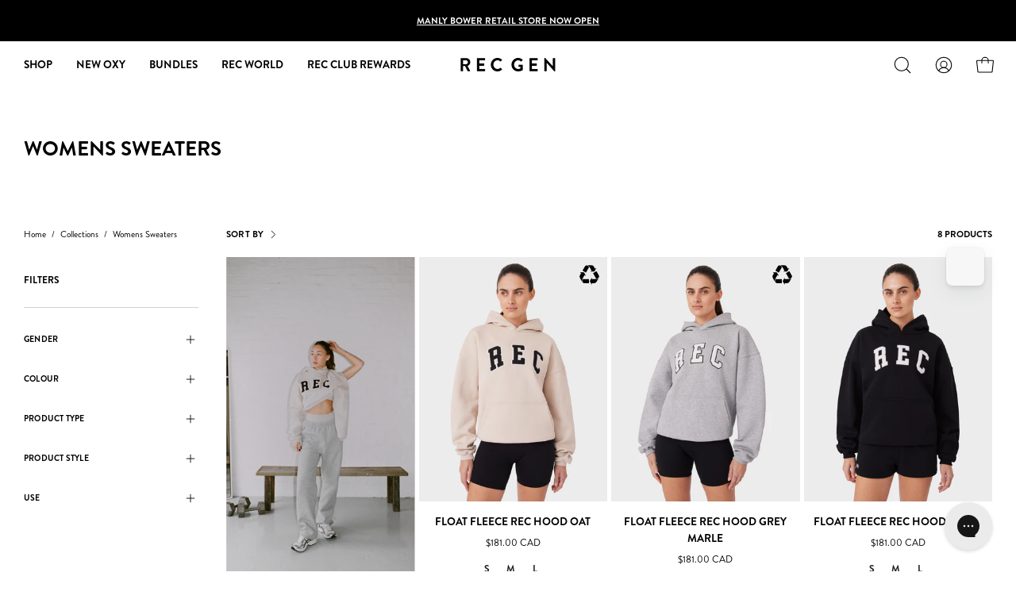

--- FILE ---
content_type: text/html; charset=utf-8
request_url: https://recgen.com/en-ca/collections/womens-sweaters
body_size: 70610
content:
<!doctype html>
<html class="no-js no-touch" lang="en">
<head>

<script>
window.KiwiSizing = window.KiwiSizing === undefined ? {} : window.KiwiSizing;
KiwiSizing.shop = "recgen.myshopify.com";


</script>

  <!-- Global site tag (gtag.js) - Google Ads: 717599802 -->
<script async src="https://www.googletagmanager.com/gtag/js?id=AW-717599802"></script>   
<meta name="facebook-domain-verification" content="unbwih46t2m9kuwfet0gvqxwox0zdj" />
<meta name="p:domain_verify" content="b1a6a2e10c0dd17eca368df5c1ea6ee7"/>    

<!-- Google tag (gtag.js) -->
<script async src="https://www.googletagmanager.com/gtag/js?id=G-2498DNX6ME"></script>
<script>
  window.dataLayer = window.dataLayer || [];
  function gtag(){dataLayer.push(arguments);}
  gtag('js', new Date());

  gtag('config', 'G-2498DNX6ME');
</script>
  
  <meta charset="utf-8">
  <meta http-equiv='X-UA-Compatible' content='IE=edge'>
  <meta name="viewport" content="width=device-width, height=device-height, initial-scale=1.0, minimum-scale=1.0">
   <link rel="canonical" href="https://recgen.com/en-ca/collections/womens-sweaters" />  
  

  <link rel="preload" as="style" href="//recgen.com/cdn/shop/t/27/assets/theme.css?v=89036450834506385891767757996">
  <link rel="preload" as="script" href="//recgen.com/cdn/shop/t/27/assets/lazysizes.min.js?v=111431644619468174291676435684">
  <link rel="preload" as="script" href="//recgen.com/cdn/shop/t/27/assets/vendor.js?v=63626716640784598841676435684">
  <link rel="preload" as="script" href="//recgen.com/cdn/shop/t/27/assets/theme.js?v=40236868663124810151680113457">
  <link rel="preload" as="image" href="//recgen.com/cdn/shop/t/27/assets/loading.svg?v=91665432863842511931676435684">

  <link rel="preconnect" href="https://cdn.shopify.com" crossorigin>
  <link rel="preconnect" href="https://fonts.shopify.com" crossorigin>
  <link rel="preconnect" href="https://monorail-edge.shopifysvc.com" crossorigin><link rel="shortcut icon" href="//recgen.com/cdn/shop/files/Rec_Logo_Favicon_32x32.png?v=1748566533" type="image/png" /><script>!function(i,n,s,t,a,u,d){i.InstantConfig=i.InstantConfig||{},i.InstantConfig.siteId='site_XxlRuKwkMQTaNmPidHyCWsn0',i.InstantConfig.customerEmail='',i.InstantConfig.platform='SHOPIFY',d=i.InstantJS=i.InstantJS||{},d.trackQueue=[],d.track=function(){d.trackQueue.push(arguments)},u=n.createElement(s),u.async=!0,u.src=t,a=n.getElementsByTagName(s)[0],a.parentNode.insertBefore(u,a)}(window,document,'script','https://js.instant.one/v1/instant.min.js');</script>
  

  <script>const ensureInstantJS=()=>{window.InstantJS||(window.InstantJS={}),window.InstantJS.track||(window.InstantJS.trackQueue=[],window.InstantJS.track=function(){window.InstantJS.trackQueue.push(arguments)})};ensureInstantJS();const trackEvent=(()=>{const t=new Set;return e=>{const n=JSON.stringify(e);t.has(n)||!e[0].includes("track")||(t.add(n),window.InstantJS.track("MARKETING_PIXEL_EVENT_FIRED",[{event:e,provider:"META_PLATFORMS"}]))}})();(function(){const e=()=>{if(window.fbq?.callMethod){const t=window.fbq,e=function(){trackEvent([...arguments]),t.apply(this,arguments)};for(const n in t)t.hasOwnProperty(n)&&(e[n]=t[n]);window.fbq=e}else setTimeout(e,1)},t=()=>{const{_fbq:e}=window;if(e&&e.queue){e.queue.forEach(t=>trackEvent([...t]));const n=e.queue.push;e.queue.push=function(...t){trackEvent([...t[0]]);return n.apply(e.queue,t)}}else setTimeout(t,1)};e(),t()})();</script>
  
<title>Womens Sweaters &amp; Jumpers | REC GEN</title><meta name="description" content="Stay comfortable in style with REC GEN women’s hoodies. Premium fabrics, modern fits, and everyday performance for training or lounging.">

<meta property="og:site_name" content="REC GEN">
<meta property="og:url" content="https://recgen.com/en-ca/collections/womens-sweaters">
<meta property="og:title" content="Womens Sweaters &amp; Jumpers | REC GEN">
<meta property="og:type" content="product.group">
<meta property="og:description" content="Stay comfortable in style with REC GEN women’s hoodies. Premium fabrics, modern fits, and everyday performance for training or lounging."><meta property="og:image" content="http://recgen.com/cdn/shop/files/Social-Sharing.jpg?v=1724385837">
  <meta property="og:image:secure_url" content="https://recgen.com/cdn/shop/files/Social-Sharing.jpg?v=1724385837">
  <meta property="og:image:width" content="1200">
  <meta property="og:image:height" content="628"><meta name="twitter:card" content="summary_large_image">
<meta name="twitter:title" content="Womens Sweaters &amp; Jumpers | REC GEN">
<meta name="twitter:description" content="Stay comfortable in style with REC GEN women’s hoodies. Premium fabrics, modern fits, and everyday performance for training or lounging."><style data-shopify>



  





  





  



  



  

:root {--COLOR-BUTTON-PRIMARY-BG: #000000;
  --COLOR-BUTTON-PRIMARY-BG-HOVER: rgba(0,0,0,0);--PRIMARY-BG-TRANSITION: background .3s ease;
    --PRIMARY-BG-TRANSITION-HOVER: background .3s ease;--COLOR-BUTTON-PRIMARY-TEXT: #ffffff;--COLOR-BUTTON-PRIMARY-TEXT-HOVER: #000000;--COLOR-BUTTON-PRIMARY-BORDER: #000000;--PRIMARY-BUTTON-BORDER: var(--BORDER-WIDTH) solid var(--COLOR-BUTTON-PRIMARY-BORDER);--COLOR-BUTTON-PRIMARY-BORDER-HOVER: #000000;--PRIMARY-BUTTON-BORDER-HOVER: var(--BORDER-WIDTH) solid var(--COLOR-BUTTON-PRIMARY-BORDER-HOVER);--COLOR-BUTTON-PRIMARY-FADE: rgba(0, 0, 0, 0.05);
  --COLOR-BUTTON-PRIMARY-BG-ALPHA-50: rgba(0, 0, 0, 0.5);
  --COLOR-BUTTON-PRIMARY-TEXT-ALPHA-50: rgba(255, 255, 255, 0.5);

  --COLOR-BUTTON-SECONDARY-BG: rgba(0,0,0,0);
  --COLOR-BUTTON-SECONDARY-BG-HOVER: rgba(0,0,0,0);--SECONDARY-BG-TRANSITION: background .3s ease;
    --SECONDARY-BG-TRANSITION-HOVER: background .3s ease;--COLOR-BUTTON-SECONDARY-TEXT: #ffffff;--COLOR-BUTTON-SECONDARY-TEXT-HOVER: #000000;--COLOR-BUTTON-SECONDARY-BORDER: #ffffff;--SECONDARY-BUTTON-BORDER: var(--BORDER-WIDTH) solid var(--COLOR-BUTTON-SECONDARY-BORDER);--COLOR-BUTTON-SECONDARY-BORDER-HOVER: #ffffff;--SECONDARY-BUTTON-BORDER-HOVER: var(--BORDER-WIDTH) solid var(--COLOR-BUTTON-SECONDARY-BORDER-HOVER);--COLOR-BUTTON-SECONDARY-TEXT-ALPHA-50: rgba(255, 255, 255, 0.5);

  --COLOR-HEADING: #000;
  --COLOR-TEXT: #000;
  --COLOR-TEXT-DARKEN: #000000;
  --COLOR-TEXT-LIGHTEN: #333333;
  --COLOR-TEXT-ALPHA-5: rgba(0, 0, 0, 0.05);
  --COLOR-TEXT-ALPHA-8: rgba(0, 0, 0, 0.08);
  --COLOR-TEXT-ALPHA-10: rgba(0, 0, 0, 0.1);
  --COLOR-TEXT-ALPHA-15: rgba(0, 0, 0, 0.15);
  --COLOR-TEXT-ALPHA-20: rgba(0, 0, 0, 0.2);
  --COLOR-TEXT-ALPHA-25: rgba(0, 0, 0, 0.25);
  --COLOR-TEXT-ALPHA-50: rgba(0, 0, 0, 0.5);
  --COLOR-TEXT-ALPHA-60: rgba(0, 0, 0, 0.6);
  --COLOR-TEXT-ALPHA-85: rgba(0, 0, 0, 0.85);

  --COLOR-BG: #ffffff;
  --COLOR-BG-ALPHA-25: rgba(255, 255, 255, 0.25);
  --COLOR-BG-ALPHA-35: rgba(255, 255, 255, 0.35);
  --COLOR-BG-ALPHA-60: rgba(255, 255, 255, 0.6);
  --COLOR-BG-ALPHA-65: rgba(255, 255, 255, 0.65);
  --COLOR-BG-ALPHA-85: rgba(255, 255, 255, 0.85);
  --COLOR-BG-OVERLAY: rgba(255, 255, 255, 0.75);
  --COLOR-BG-DARKEN: #e6e6e6;
  --COLOR-BG-LIGHTEN-DARKEN: #e6e6e6;
  --COLOR-BG-LIGHTEN-DARKEN-2: #cdcdcd;
  --COLOR-BG-LIGHTEN-DARKEN-3: #b3b3b3;
  --COLOR-BG-LIGHTEN-DARKEN-4: #9a9a9a;
  --COLOR-BG-LIGHTEN-DARKEN-CONTRAST: #b3b3b3;
  --COLOR-BG-LIGHTEN-DARKEN-CONTRAST-2: #999999;
  --COLOR-BG-LIGHTEN-DARKEN-CONTRAST-3: #808080;
  --COLOR-BG-LIGHTEN-DARKEN-CONTRAST-4: #666666;

  --COLOR-BG-SECONDARY: #f7f7f9;
  --COLOR-BG-SECONDARY-LIGHTEN-DARKEN: #dadae3;
  --COLOR-BG-SECONDARY-LIGHTEN-DARKEN-CONTRAST: #67678a;

  --COLOR-BG-ACCENT: #f7f7f9;

  --COLOR-INPUT-BG: #ffffff;

  --COLOR-ACCENT: #ffffff;
  --COLOR-ACCENT-TEXT: #000;

  --COLOR-TAG-SAVING: rgba(0,0,0,0);
  --COLOR-TAG-SAVING-TEXT: rgba(0,0,0,0);

  --COLOR-TAG-CUSTOM: rgba(0,0,0,0);
  --COLOR-TAG-TEXT: #000000;

  --COLOR-BORDER: #d3d3d3;
  --COLOR-BORDER-ALPHA-15: rgba(211, 211, 211, 0.15);
  --COLOR-BORDER-ALPHA-30: rgba(211, 211, 211, 0.3);
  --COLOR-BORDER-ALPHA-50: rgba(211, 211, 211, 0.5);
  --COLOR-BORDER-ALPHA-65: rgba(211, 211, 211, 0.65);
  --COLOR-BORDER-LIGHTEN-DARKEN: #868686;
  --COLOR-BORDER-HAIRLINE: #f7f7f7;

  --COLOR-WHITE-BLACK: fff;
  --COLOR-BLACK-WHITE: #000;--COLOR-DISABLED-GREY: rgba(0, 0, 0, 0.05);
  --COLOR-DISABLED-GREY-DARKEN: rgba(0, 0, 0, 0.45);
  --COLOR-ERROR: #D02E2E;
  --COLOR-ERROR-BG: #f3cbcb;
  --COLOR-SUCCESS: #56AD6A;
  --COLOR-SUCCESS-BG: #ECFEF0;
  --COLOR-WARN: #ECBD5E;
  --COLOR-TRANSPARENT: rgba(255, 255, 255, 0);
  --COLOR-WHITE: #fff;
  --COLOR-WHITE-ALPHA-50: rgba(255, 255, 255, 0.5);
  --COLOR-WHITE-ALPHA-60: rgba(255, 255, 255, 0.6);
  --COLOR-BLACK: #000;
  --COLOR-BLACK-ALPHA-20: rgba(0, 0, 0, 0.2);
  --COLOR-BLACK-ALPHA-50: rgba(0, 0, 0, 0.5);
  --COLOR-BLACK-ALPHA-60: rgba(0, 0, 0, 0.6);--FONT-STACK-BODY: Helvetica, Arial, sans-serif;
  --FONT-STYLE-BODY: normal;
  --FONT-STYLE-BODY-ITALIC: italic;
  --FONT-ADJUST-BODY: 0.95;

  --FONT-WEIGHT-BODY: 400;
  --FONT-WEIGHT-BODY-LIGHT: 300;
  --FONT-WEIGHT-BODY-MEDIUM: 700;
  --FONT-WEIGHT-BODY-BOLD: 700;

  --FONT-STACK-HEADING: Helvetica, Arial, sans-serif;
  --FONT-STYLE-HEADING: normal;
  --FONT-STYLE-HEADING-ITALIC: italic;
  --FONT-ADJUST-HEADING: 0.75;

  --FONT-WEIGHT-HEADING: 400;
  --FONT-WEIGHT-HEADING-LIGHT: 300;
  --FONT-WEIGHT-HEADING-MEDIUM: 700;
  --FONT-WEIGHT-HEADING-BOLD: 700;

  --FONT-STACK-NAV: Helvetica, Arial, sans-serif;
  --FONT-STYLE-NAV: normal;
  --FONT-STYLE-NAV-ITALIC: italic;
  --FONT-ADJUST-NAV: 0.85;

  --FONT-WEIGHT-NAV: 400;
  --FONT-WEIGHT-NAV-LIGHT: 300;
  --FONT-WEIGHT-NAV-MEDIUM: 700;
  --FONT-WEIGHT-NAV-BOLD: 700;

  --FONT-STACK-BUTTON: Helvetica, Arial, sans-serif;
  --FONT-STYLE-BUTTON: normal;
  --FONT-STYLE-BUTTON-ITALIC: italic;
  --FONT-ADJUST-BUTTON: 0.85;

  --FONT-WEIGHT-BUTTON: 400;
  --FONT-WEIGHT-BUTTON-MEDIUM: 700;
  --FONT-WEIGHT-BUTTON-BOLD: 700;

  --FONT-STACK-SUBHEADING: Helvetica, Arial, sans-serif;
  --FONT-STYLE-SUBHEADING: normal;
  --FONT-STYLE-SUBHEADING-ITALIC: italic;
  --FONT-ADJUST-SUBHEADING: 0.95;

  --FONT-WEIGHT-SUBHEADING: 400;
  --FONT-WEIGHT-SUBHEADING-LIGHT: 300;
  --FONT-WEIGHT-SUBHEADING-MEDIUM: 700;
  --FONT-WEIGHT-SUBHEADING-BOLD: 700;

  --LETTER-SPACING-SUBHEADING: 0.0em;
  --LETTER-SPACING-BUTTON: 0.0em;

  --BUTTON-TEXT-CAPS: uppercase;
  --SUBHEADING-TEXT-CAPS: uppercase;--FONT-SIZE-INPUT: 1rem;--RADIUS: 30px;
  --RADIUS-SMALL: 22px;
  --RADIUS-TINY: 14px;
  --RADIUS-BADGE: 3px;
  --RADIUS-CHECKBOX: 4px;
  --RADIUS-TEXTAREA: 8px;--PRODUCT-MEDIA-PADDING-TOP: 130.0%;--BORDER-WIDTH: 1px;--STROKE-WIDTH: 12px;--SITE-WIDTH: 1440px;
  --SITE-WIDTH-NARROW: 840px;--ICON-ARROW-RIGHT: url( "//recgen.com/cdn/shop/t/27/assets/icon-chevron-right.svg?v=115618353204357621731676435684" );--loading-svg: url( "//recgen.com/cdn/shop/t/27/assets/loading.svg?v=91665432863842511931676435684" );
  --icon-check: url( "//recgen.com/cdn/shop/t/27/assets/icon-check.svg?v=175316081881880408121676435683" );
  --icon-check-swatch: url( "//recgen.com/cdn/shop/t/27/assets/icon-check-swatch.svg?v=131897745589030387781676435683" );
  --icon-zoom-in: url( "//recgen.com/cdn/shop/t/27/assets/icon-zoom-in.svg?v=157433013461716915331676435684" );
  --icon-zoom-out: url( "//recgen.com/cdn/shop/t/27/assets/icon-zoom-out.svg?v=164909107869959372931676435684" );--collection-sticky-bar-height: 0;
  --collection-image-padding-top: 60%;

  --drawer-width: 400px;
  --drawer-transition: transform 0.4s cubic-bezier(0.46, 0.01, 0.32, 1);--full-height: 100vh;
  --header-height: 60px;
  --has-scrolled-header-height: 60px;
  --announcement-height: 0px;
  --content-full: calc(100vh - var(--header-height) - var(--announcement-height));--gutter: 30px;
  --gutter-mobile: 20px;
  --grid-gutter: 20px;
  --grid-gutter-mobile: 35px;--inner: 20px;
  --inner-tablet: 18px;
  --inner-mobile: 16px;--grid: repeat(4, minmax(0, 1fr));
  --grid-tablet: repeat(2, minmax(0, 1fr));
  --grid-mobile: repeat(2, minmax(0, 1fr));
  --megamenu-grid: repeat(4, minmax(0, 1fr));
  --grid-row: 1 / span 4;--scrollbar-width: 0px;--overlay: #000;
  --overlay-opacity: 1;--swatch-width: 40px;
  --swatch-height: 20px;
  --swatch-size: 42px;
  --swatch-size-mobile: 30px;

  
  --move-offset: 20px;

  
  --autoplay-speed: 2200ms;

  

    --filter-bg: 1.0;
    --product-filter-bg: 1.0;}</style><link href="//recgen.com/cdn/shop/t/27/assets/theme.css?v=89036450834506385891767757996" rel="stylesheet" type="text/css" media="all" /><script type="text/javascript">
    if (window.MSInputMethodContext && document.documentMode) {
      var scripts = document.getElementsByTagName('script')[0];
      var polyfill = document.createElement("script");
      polyfill.defer = true;
      polyfill.src = "//recgen.com/cdn/shop/t/27/assets/ie11.js?v=164037955086922138091676435684";

      scripts.parentNode.insertBefore(polyfill, scripts);

      document.documentElement.classList.add('ie11');
    } else {
      document.documentElement.className = document.documentElement.className.replace('no-js', 'js');
    }

    document.addEventListener('lazyloaded', (e) => {
      const lazyImage = e.target.parentNode;
      if (lazyImage.classList.contains('lazy-image')) {
        // Wait for the fade in images animation to complete
        setTimeout(() => {
          lazyImage.style.backgroundImage = 'none';
        }, 500);
      }
    });

    let root = '/en-ca';
    if (root[root.length - 1] !== '/') {
      root = `${root}/`;
    }

    window.theme = {
      assets: {
        photoswipe: '//recgen.com/cdn/shop/t/27/assets/photoswipe.js?v=108660782622152556431676435684',
        smoothscroll: '//recgen.com/cdn/shop/t/27/assets/smoothscroll.js?v=37906625415260927261676435684',
        no_image: "//recgen.com/cdn/shopifycloud/storefront/assets/no-image-2048-a2addb12_1024x.gif",
        swatches: '//recgen.com/cdn/shop/t/27/assets/swatches.json?v=108341084980828767351676435684',
        base: "//recgen.com/cdn/shop/t/27/assets/"
      },
      routes: {
        root: root,
        cart_url: "\/en-ca\/cart",
        cart_add_url: "\/en-ca\/cart\/add",
        cart_change_url: "\/en-ca\/cart\/change",
        shop_url: "https:\/\/recgen.com",
        search_url: "\/en-ca\/search",
        product_recommendations_url: "\/en-ca\/recommendations\/products"
      },
      strings: {
        add_to_cart: "Add to Cart",
        cart_acceptance_error: "You must accept our terms and conditions.",
        cart_empty: "Your cart is currently empty.",
        cart_price: "Price",
        cart_quantity: "Quantity",
        cart_items_one: "{{ count }} item",
        cart_items_many: "{{ count }} items",
        cart_title: "Cart",
        cart_total: "Total",
        continue_shopping: "Continue Shopping",
        free: "Free",
        limit_error: "Sorry, looks like we don\u0026#39;t have enough of this product.",
        no_results: "No results found",
        preorder: "Pre-Order",
        remove: "Remove",
        results_one: " result",
        results_other: " results",
        sale_badge_text: "Sale",
        saving_badge: "Save {{ discount }}",
        saving_up_to_badge: "Save up to {{ discount }}",
        sold_out: "Sold Out",
        subscription: "Subscription",
        unavailable: "Unavailable",
        unit_price_label: "Unit price",
        unit_price_separator: "per",
        view_all: "View All",
        zero_qty_error: "Quantity must be greater than 0.",
        delete_confirm: "Are you sure you wish to delete this address?",
        newsletter_product_availability: "Notify Me When It’s Available"
      },
      icons: {
        plus: '<svg aria-hidden="true" focusable="false" role="presentation" class="icon icon-toggle-plus" viewBox="0 0 192 192"><path d="M30 96h132M96 30v132" stroke="currentColor" stroke-linecap="round" stroke-linejoin="round"/></svg>',
        minus: '<svg aria-hidden="true" focusable="false" role="presentation" class="icon icon-toggle-minus" viewBox="0 0 192 192"><path d="M30 96h132" stroke="currentColor" stroke-linecap="round" stroke-linejoin="round"/></svg>',
        close: '<svg aria-hidden="true" focusable="false" role="presentation" class="icon icon-close" viewBox="0 0 192 192"><path d="M150 42L42 150M150 150L42 42" stroke="currentColor" stroke-linecap="round" stroke-linejoin="round"/></svg>'
      },
      settings: {
        animations: false,
        cartType: "drawer",
        enableAcceptTerms: false,
        enableInfinityScroll: false,
        enablePaymentButton: true,
        gridImageSize: "cover",
        gridImageAspectRatio: 1.3,
        mobileMenuBehaviour: "trigger",
        productGridHover: "image",
        savingBadgeType: "percentage",
        showSaleBadge: false,
        showSoldBadge: true,
        showSavingBadge: false,
        quickBuy: "none",
        currency_code_enable: true,
        hideInventoryCount: false,
        enableColorSwatchesCollection: false,
      },
      sizes: {
        mobile: 480,
        small: 768,
        large: 1024,
        widescreen: 1440
      },
      moneyFormat: "${{amount}}",
      moneyWithCurrencyFormat: "${{amount}} CAD",
      info: {
        name: 'Palo Alto'
      },
      version: '4.6.3'
    };
    window.lazySizesConfig = window.lazySizesConfig || {};
    window.lazySizesConfig.preloadAfterLoad = true;
    window.PaloAlto = window.PaloAlto || {};
    window.slate = window.slate || {};
    window.isHeaderTransparent = false;
    window.initialHeaderHeight = 60;
    window.hasScrolledHeaderHeight = 60;
    window.lastWindowWidth = window.innerWidth || document.documentElement.clientWidth;
  </script>
  <script src="//recgen.com/cdn/shop/t/27/assets/lazysizes.min.js?v=111431644619468174291676435684" async="async"></script><script src="//recgen.com/cdn/shop/t/27/assets/vendor.js?v=63626716640784598841676435684" defer="defer"></script>
  <script src="//recgen.com/cdn/shop/t/27/assets/theme.js?v=40236868663124810151680113457" defer="defer"></script>

  <script>window.performance && window.performance.mark && window.performance.mark('shopify.content_for_header.start');</script><meta name="google-site-verification" content="rodoJfP9He7qp4uczIUTZOh9Ni2sbtelP8qlMUQ4Lv8">
<meta name="facebook-domain-verification" content="ix1o3cj3mcpjzkydo6m4p4mzk5sy6j">
<meta id="shopify-digital-wallet" name="shopify-digital-wallet" content="/3933110384/digital_wallets/dialog">
<meta name="shopify-checkout-api-token" content="aeee72a78b77be134efc7028c5bc0709">
<meta id="in-context-paypal-metadata" data-shop-id="3933110384" data-venmo-supported="false" data-environment="production" data-locale="en_US" data-paypal-v4="true" data-currency="CAD">
<link rel="alternate" type="application/atom+xml" title="Feed" href="/en-ca/collections/womens-sweaters.atom" />
<link rel="alternate" hreflang="x-default" href="https://recgen.com/collections/womens-sweaters">
<link rel="alternate" hreflang="en" href="https://recgen.com/collections/womens-sweaters">
<link rel="alternate" hreflang="en-CA" href="https://recgen.com/en-ca/collections/womens-sweaters">
<link rel="alternate" hreflang="en-NZ" href="https://recgen.com/en-nz/collections/womens-sweaters">
<link rel="alternate" type="application/json+oembed" href="https://recgen.com/en-ca/collections/womens-sweaters.oembed">
<script async="async" src="/checkouts/internal/preloads.js?locale=en-CA"></script>
<link rel="preconnect" href="https://shop.app" crossorigin="anonymous">
<script async="async" src="https://shop.app/checkouts/internal/preloads.js?locale=en-CA&shop_id=3933110384" crossorigin="anonymous"></script>
<script id="apple-pay-shop-capabilities" type="application/json">{"shopId":3933110384,"countryCode":"AU","currencyCode":"CAD","merchantCapabilities":["supports3DS"],"merchantId":"gid:\/\/shopify\/Shop\/3933110384","merchantName":"REC GEN","requiredBillingContactFields":["postalAddress","email","phone"],"requiredShippingContactFields":["postalAddress","email","phone"],"shippingType":"shipping","supportedNetworks":["visa","masterCard","amex","jcb"],"total":{"type":"pending","label":"REC GEN","amount":"1.00"},"shopifyPaymentsEnabled":true,"supportsSubscriptions":true}</script>
<script id="shopify-features" type="application/json">{"accessToken":"aeee72a78b77be134efc7028c5bc0709","betas":["rich-media-storefront-analytics"],"domain":"recgen.com","predictiveSearch":true,"shopId":3933110384,"locale":"en"}</script>
<script>var Shopify = Shopify || {};
Shopify.shop = "recgen.myshopify.com";
Shopify.locale = "en";
Shopify.currency = {"active":"CAD","rate":"1.3"};
Shopify.country = "CA";
Shopify.theme = {"name":"Rec Gen 25","id":136784609505,"schema_name":"Palo Alto","schema_version":"4.6.3","theme_store_id":777,"role":"main"};
Shopify.theme.handle = "null";
Shopify.theme.style = {"id":null,"handle":null};
Shopify.cdnHost = "recgen.com/cdn";
Shopify.routes = Shopify.routes || {};
Shopify.routes.root = "/en-ca/";</script>
<script type="module">!function(o){(o.Shopify=o.Shopify||{}).modules=!0}(window);</script>
<script>!function(o){function n(){var o=[];function n(){o.push(Array.prototype.slice.apply(arguments))}return n.q=o,n}var t=o.Shopify=o.Shopify||{};t.loadFeatures=n(),t.autoloadFeatures=n()}(window);</script>
<script>
  window.ShopifyPay = window.ShopifyPay || {};
  window.ShopifyPay.apiHost = "shop.app\/pay";
  window.ShopifyPay.redirectState = null;
</script>
<script id="shop-js-analytics" type="application/json">{"pageType":"collection"}</script>
<script defer="defer" async type="module" src="//recgen.com/cdn/shopifycloud/shop-js/modules/v2/client.init-shop-cart-sync_BT-GjEfc.en.esm.js"></script>
<script defer="defer" async type="module" src="//recgen.com/cdn/shopifycloud/shop-js/modules/v2/chunk.common_D58fp_Oc.esm.js"></script>
<script defer="defer" async type="module" src="//recgen.com/cdn/shopifycloud/shop-js/modules/v2/chunk.modal_xMitdFEc.esm.js"></script>
<script type="module">
  await import("//recgen.com/cdn/shopifycloud/shop-js/modules/v2/client.init-shop-cart-sync_BT-GjEfc.en.esm.js");
await import("//recgen.com/cdn/shopifycloud/shop-js/modules/v2/chunk.common_D58fp_Oc.esm.js");
await import("//recgen.com/cdn/shopifycloud/shop-js/modules/v2/chunk.modal_xMitdFEc.esm.js");

  window.Shopify.SignInWithShop?.initShopCartSync?.({"fedCMEnabled":true,"windoidEnabled":true});

</script>
<script>
  window.Shopify = window.Shopify || {};
  if (!window.Shopify.featureAssets) window.Shopify.featureAssets = {};
  window.Shopify.featureAssets['shop-js'] = {"shop-cart-sync":["modules/v2/client.shop-cart-sync_DZOKe7Ll.en.esm.js","modules/v2/chunk.common_D58fp_Oc.esm.js","modules/v2/chunk.modal_xMitdFEc.esm.js"],"init-fed-cm":["modules/v2/client.init-fed-cm_B6oLuCjv.en.esm.js","modules/v2/chunk.common_D58fp_Oc.esm.js","modules/v2/chunk.modal_xMitdFEc.esm.js"],"shop-cash-offers":["modules/v2/client.shop-cash-offers_D2sdYoxE.en.esm.js","modules/v2/chunk.common_D58fp_Oc.esm.js","modules/v2/chunk.modal_xMitdFEc.esm.js"],"shop-login-button":["modules/v2/client.shop-login-button_QeVjl5Y3.en.esm.js","modules/v2/chunk.common_D58fp_Oc.esm.js","modules/v2/chunk.modal_xMitdFEc.esm.js"],"pay-button":["modules/v2/client.pay-button_DXTOsIq6.en.esm.js","modules/v2/chunk.common_D58fp_Oc.esm.js","modules/v2/chunk.modal_xMitdFEc.esm.js"],"shop-button":["modules/v2/client.shop-button_DQZHx9pm.en.esm.js","modules/v2/chunk.common_D58fp_Oc.esm.js","modules/v2/chunk.modal_xMitdFEc.esm.js"],"avatar":["modules/v2/client.avatar_BTnouDA3.en.esm.js"],"init-windoid":["modules/v2/client.init-windoid_CR1B-cfM.en.esm.js","modules/v2/chunk.common_D58fp_Oc.esm.js","modules/v2/chunk.modal_xMitdFEc.esm.js"],"init-shop-for-new-customer-accounts":["modules/v2/client.init-shop-for-new-customer-accounts_C_vY_xzh.en.esm.js","modules/v2/client.shop-login-button_QeVjl5Y3.en.esm.js","modules/v2/chunk.common_D58fp_Oc.esm.js","modules/v2/chunk.modal_xMitdFEc.esm.js"],"init-shop-email-lookup-coordinator":["modules/v2/client.init-shop-email-lookup-coordinator_BI7n9ZSv.en.esm.js","modules/v2/chunk.common_D58fp_Oc.esm.js","modules/v2/chunk.modal_xMitdFEc.esm.js"],"init-shop-cart-sync":["modules/v2/client.init-shop-cart-sync_BT-GjEfc.en.esm.js","modules/v2/chunk.common_D58fp_Oc.esm.js","modules/v2/chunk.modal_xMitdFEc.esm.js"],"shop-toast-manager":["modules/v2/client.shop-toast-manager_DiYdP3xc.en.esm.js","modules/v2/chunk.common_D58fp_Oc.esm.js","modules/v2/chunk.modal_xMitdFEc.esm.js"],"init-customer-accounts":["modules/v2/client.init-customer-accounts_D9ZNqS-Q.en.esm.js","modules/v2/client.shop-login-button_QeVjl5Y3.en.esm.js","modules/v2/chunk.common_D58fp_Oc.esm.js","modules/v2/chunk.modal_xMitdFEc.esm.js"],"init-customer-accounts-sign-up":["modules/v2/client.init-customer-accounts-sign-up_iGw4briv.en.esm.js","modules/v2/client.shop-login-button_QeVjl5Y3.en.esm.js","modules/v2/chunk.common_D58fp_Oc.esm.js","modules/v2/chunk.modal_xMitdFEc.esm.js"],"shop-follow-button":["modules/v2/client.shop-follow-button_CqMgW2wH.en.esm.js","modules/v2/chunk.common_D58fp_Oc.esm.js","modules/v2/chunk.modal_xMitdFEc.esm.js"],"checkout-modal":["modules/v2/client.checkout-modal_xHeaAweL.en.esm.js","modules/v2/chunk.common_D58fp_Oc.esm.js","modules/v2/chunk.modal_xMitdFEc.esm.js"],"shop-login":["modules/v2/client.shop-login_D91U-Q7h.en.esm.js","modules/v2/chunk.common_D58fp_Oc.esm.js","modules/v2/chunk.modal_xMitdFEc.esm.js"],"lead-capture":["modules/v2/client.lead-capture_BJmE1dJe.en.esm.js","modules/v2/chunk.common_D58fp_Oc.esm.js","modules/v2/chunk.modal_xMitdFEc.esm.js"],"payment-terms":["modules/v2/client.payment-terms_Ci9AEqFq.en.esm.js","modules/v2/chunk.common_D58fp_Oc.esm.js","modules/v2/chunk.modal_xMitdFEc.esm.js"]};
</script>
<script>(function() {
  var isLoaded = false;
  function asyncLoad() {
    if (isLoaded) return;
    isLoaded = true;
    var urls = ["https:\/\/cdn-loyalty.yotpo.com\/loader\/T52QOo0e2QmsVZeNm1RQQA.js?shop=recgen.myshopify.com","https:\/\/cdn.jsdelivr.net\/gh\/apphq\/slidecart-dist@master\/slidecarthq-forward.js?4\u0026shop=recgen.myshopify.com","https:\/\/app.sizeswatch.com\/sizeswatch.js?shop=recgen.myshopify.com","https:\/\/app.kiwisizing.com\/web\/js\/dist\/kiwiSizing\/plugin\/SizingPlugin.prod.js?v=330\u0026shop=recgen.myshopify.com","https:\/\/cdn.nfcube.com\/instafeed-f672ab1ec5a4cf128d43e845156a941a.js?shop=recgen.myshopify.com","\/\/cdn.shopify.com\/proxy\/8b578347f8113fbbbb0ca734554430bf7a52850d4dda1e03de7eb611bc3fb919\/app.ilovebyob.com\/static\/shopify_app\/js\/cart.js?shop=recgen.myshopify.com\u0026sp-cache-control=cHVibGljLCBtYXgtYWdlPTkwMA","https:\/\/cdn-bundler.nice-team.net\/app\/js\/bundler.js?shop=recgen.myshopify.com","https:\/\/d18eg7dreypte5.cloudfront.net\/browse-abandonment\/smsbump_timer.js?shop=recgen.myshopify.com","https:\/\/d18eg7dreypte5.cloudfront.net\/scripts\/integrations\/subscription.js?shop=recgen.myshopify.com","https:\/\/cdn.shopify.com\/s\/files\/1\/0039\/3311\/0384\/t\/27\/assets\/instant-pixel-site_XxlRuKwkMQTaNmPidHyCWsn0.js?v=1768572218\u0026shop=recgen.myshopify.com"];
    for (var i = 0; i < urls.length; i++) {
      var s = document.createElement('script');
      s.type = 'text/javascript';
      s.async = true;
      s.src = urls[i];
      var x = document.getElementsByTagName('script')[0];
      x.parentNode.insertBefore(s, x);
    }
  };
  if(window.attachEvent) {
    window.attachEvent('onload', asyncLoad);
  } else {
    window.addEventListener('load', asyncLoad, false);
  }
})();</script>
<script id="__st">var __st={"a":3933110384,"offset":39600,"reqid":"71212aec-1c49-423e-95d5-0d424ec1fbf4-1769075444","pageurl":"recgen.com\/en-ca\/collections\/womens-sweaters","u":"b878b2ac46ca","p":"collection","rtyp":"collection","rid":165347786823};</script>
<script>window.ShopifyPaypalV4VisibilityTracking = true;</script>
<script id="captcha-bootstrap">!function(){'use strict';const t='contact',e='account',n='new_comment',o=[[t,t],['blogs',n],['comments',n],[t,'customer']],c=[[e,'customer_login'],[e,'guest_login'],[e,'recover_customer_password'],[e,'create_customer']],r=t=>t.map((([t,e])=>`form[action*='/${t}']:not([data-nocaptcha='true']) input[name='form_type'][value='${e}']`)).join(','),a=t=>()=>t?[...document.querySelectorAll(t)].map((t=>t.form)):[];function s(){const t=[...o],e=r(t);return a(e)}const i='password',u='form_key',d=['recaptcha-v3-token','g-recaptcha-response','h-captcha-response',i],f=()=>{try{return window.sessionStorage}catch{return}},m='__shopify_v',_=t=>t.elements[u];function p(t,e,n=!1){try{const o=window.sessionStorage,c=JSON.parse(o.getItem(e)),{data:r}=function(t){const{data:e,action:n}=t;return t[m]||n?{data:e,action:n}:{data:t,action:n}}(c);for(const[e,n]of Object.entries(r))t.elements[e]&&(t.elements[e].value=n);n&&o.removeItem(e)}catch(o){console.error('form repopulation failed',{error:o})}}const l='form_type',E='cptcha';function T(t){t.dataset[E]=!0}const w=window,h=w.document,L='Shopify',v='ce_forms',y='captcha';let A=!1;((t,e)=>{const n=(g='f06e6c50-85a8-45c8-87d0-21a2b65856fe',I='https://cdn.shopify.com/shopifycloud/storefront-forms-hcaptcha/ce_storefront_forms_captcha_hcaptcha.v1.5.2.iife.js',D={infoText:'Protected by hCaptcha',privacyText:'Privacy',termsText:'Terms'},(t,e,n)=>{const o=w[L][v],c=o.bindForm;if(c)return c(t,g,e,D).then(n);var r;o.q.push([[t,g,e,D],n]),r=I,A||(h.body.append(Object.assign(h.createElement('script'),{id:'captcha-provider',async:!0,src:r})),A=!0)});var g,I,D;w[L]=w[L]||{},w[L][v]=w[L][v]||{},w[L][v].q=[],w[L][y]=w[L][y]||{},w[L][y].protect=function(t,e){n(t,void 0,e),T(t)},Object.freeze(w[L][y]),function(t,e,n,w,h,L){const[v,y,A,g]=function(t,e,n){const i=e?o:[],u=t?c:[],d=[...i,...u],f=r(d),m=r(i),_=r(d.filter((([t,e])=>n.includes(e))));return[a(f),a(m),a(_),s()]}(w,h,L),I=t=>{const e=t.target;return e instanceof HTMLFormElement?e:e&&e.form},D=t=>v().includes(t);t.addEventListener('submit',(t=>{const e=I(t);if(!e)return;const n=D(e)&&!e.dataset.hcaptchaBound&&!e.dataset.recaptchaBound,o=_(e),c=g().includes(e)&&(!o||!o.value);(n||c)&&t.preventDefault(),c&&!n&&(function(t){try{if(!f())return;!function(t){const e=f();if(!e)return;const n=_(t);if(!n)return;const o=n.value;o&&e.removeItem(o)}(t);const e=Array.from(Array(32),(()=>Math.random().toString(36)[2])).join('');!function(t,e){_(t)||t.append(Object.assign(document.createElement('input'),{type:'hidden',name:u})),t.elements[u].value=e}(t,e),function(t,e){const n=f();if(!n)return;const o=[...t.querySelectorAll(`input[type='${i}']`)].map((({name:t})=>t)),c=[...d,...o],r={};for(const[a,s]of new FormData(t).entries())c.includes(a)||(r[a]=s);n.setItem(e,JSON.stringify({[m]:1,action:t.action,data:r}))}(t,e)}catch(e){console.error('failed to persist form',e)}}(e),e.submit())}));const S=(t,e)=>{t&&!t.dataset[E]&&(n(t,e.some((e=>e===t))),T(t))};for(const o of['focusin','change'])t.addEventListener(o,(t=>{const e=I(t);D(e)&&S(e,y())}));const B=e.get('form_key'),M=e.get(l),P=B&&M;t.addEventListener('DOMContentLoaded',(()=>{const t=y();if(P)for(const e of t)e.elements[l].value===M&&p(e,B);[...new Set([...A(),...v().filter((t=>'true'===t.dataset.shopifyCaptcha))])].forEach((e=>S(e,t)))}))}(h,new URLSearchParams(w.location.search),n,t,e,['guest_login'])})(!0,!0)}();</script>
<script integrity="sha256-4kQ18oKyAcykRKYeNunJcIwy7WH5gtpwJnB7kiuLZ1E=" data-source-attribution="shopify.loadfeatures" defer="defer" src="//recgen.com/cdn/shopifycloud/storefront/assets/storefront/load_feature-a0a9edcb.js" crossorigin="anonymous"></script>
<script crossorigin="anonymous" defer="defer" src="//recgen.com/cdn/shopifycloud/storefront/assets/shopify_pay/storefront-65b4c6d7.js?v=20250812"></script>
<script data-source-attribution="shopify.dynamic_checkout.dynamic.init">var Shopify=Shopify||{};Shopify.PaymentButton=Shopify.PaymentButton||{isStorefrontPortableWallets:!0,init:function(){window.Shopify.PaymentButton.init=function(){};var t=document.createElement("script");t.src="https://recgen.com/cdn/shopifycloud/portable-wallets/latest/portable-wallets.en.js",t.type="module",document.head.appendChild(t)}};
</script>
<script data-source-attribution="shopify.dynamic_checkout.buyer_consent">
  function portableWalletsHideBuyerConsent(e){var t=document.getElementById("shopify-buyer-consent"),n=document.getElementById("shopify-subscription-policy-button");t&&n&&(t.classList.add("hidden"),t.setAttribute("aria-hidden","true"),n.removeEventListener("click",e))}function portableWalletsShowBuyerConsent(e){var t=document.getElementById("shopify-buyer-consent"),n=document.getElementById("shopify-subscription-policy-button");t&&n&&(t.classList.remove("hidden"),t.removeAttribute("aria-hidden"),n.addEventListener("click",e))}window.Shopify?.PaymentButton&&(window.Shopify.PaymentButton.hideBuyerConsent=portableWalletsHideBuyerConsent,window.Shopify.PaymentButton.showBuyerConsent=portableWalletsShowBuyerConsent);
</script>
<script data-source-attribution="shopify.dynamic_checkout.cart.bootstrap">document.addEventListener("DOMContentLoaded",(function(){function t(){return document.querySelector("shopify-accelerated-checkout-cart, shopify-accelerated-checkout")}if(t())Shopify.PaymentButton.init();else{new MutationObserver((function(e,n){t()&&(Shopify.PaymentButton.init(),n.disconnect())})).observe(document.body,{childList:!0,subtree:!0})}}));
</script>
<link id="shopify-accelerated-checkout-styles" rel="stylesheet" media="screen" href="https://recgen.com/cdn/shopifycloud/portable-wallets/latest/accelerated-checkout-backwards-compat.css" crossorigin="anonymous">
<style id="shopify-accelerated-checkout-cart">
        #shopify-buyer-consent {
  margin-top: 1em;
  display: inline-block;
  width: 100%;
}

#shopify-buyer-consent.hidden {
  display: none;
}

#shopify-subscription-policy-button {
  background: none;
  border: none;
  padding: 0;
  text-decoration: underline;
  font-size: inherit;
  cursor: pointer;
}

#shopify-subscription-policy-button::before {
  box-shadow: none;
}

      </style>

<script>window.performance && window.performance.mark && window.performance.mark('shopify.content_for_header.end');</script>



<!-- Yotpo script -->
<script type="text/javascript">
(function e(){var e=document.createElement("script");e.type="text/javascript",e.async=true,e.src="//staticw2.yotpo.com/dee73sQxVOQnRGLmcPtVDHTFFucz6cT9Jg6xnaWz/widget.js";var t=document.getElementsByTagName("script")[0];t.parentNode.insertBefore(e,t)})();
</script>
<script src="https://cdn-widgetsrepository.yotpo.com/v1/loader/T52QOo0e2QmsVZeNm1RQQA" async></script>
<!-- Yotpo script -->

    <!-- Instant Search+ Code -->    
    
    <script>
let avoidTagPrefixes = null;
const PRICE_FACET_NAME = "Price";  
const PRICE_MIN_NAME = "Price_min";
const PRICE_MAX_NAME = "Price_max";
const PRICE_FACET_RANGE_NAME = "Price_from_to";
const COLLECTIONS_FACET_NAME = "Categories";


var __isp_options = {
    isp_serp_with_product_attributes: '1',
    isp_serp_shopify_image_size: '1200x1200',
  	isp_serp_pre_filter_callback: function(event) {      
      
      console.log($('.clear_all_facets').length);
      
      if( $('.clear_all_facets').length === 0){
      		$jquery_isp('#isp_left_container_facets').after('<a class=clear_all_facets facet_id="isp_clear_all_facets" facet_name="isp_clear_all_facets" facet_value="" onclick="ispDoFacetedSearchWrapper( event, this )"><button type="button" class="Button Button--secondary" style="display: block;">Reset</button></a>');
      }
      
      
      setTimeout(function(){
      		if($jquery_isp('#isp_search_results_filter_tags').children().length === 0){
         		$jquery_isp('a[facet_id=isp_clear_all_facets] button').css('display', 'none')
      		}else{
         		$jquery_isp('a[facet_id=isp_clear_all_facets] button').css('display', 'block')
      		}
     }, 3000);
    },
	isp_serp_callback: function (data) {
        if (data.avoid_tag_prefixes) {
            avoidTagPrefixes = data.avoid_tag_prefixes
        }
      

        // set badges
        Badges.run();
      
        //mobile filters
        setMobileFilters(data);
      
        stickscrollbar();
      
    
		if (location.href.indexOf('search') > -1) {          
          	$('.isp_grid_product').each(function() {          		                
          		handleSizeSwatches($(this));                                 
        	});          
          
            $jquery_isp('.isp_single_facet_wrapper').each(function(index) {
                $jquery_isp(this).children('.isp_facet_value').wrapAll("<div class='slider_toggle'></div>");
                if ($jquery_isp(this).find('.collapse_button').length === 0) {
                  $jquery_isp(this).find('.isp_facet_title .isp_facet_title_name').append("<span class='collapse_button'></span>");
                }
            });

            $jquery_isp('.isp_facet_title').on("click",function() {
                $jquery_isp(this).parents('.isp_single_facet_wrapper').siblings('.isp_single_facet_wrapper').find(".slider_toggle").hide();
                $jquery_isp(this).siblings(".slider_toggle").slideToggle();
                $jquery_isp(this).siblings(".isp_facet_unvisible_values").slideToggle();
                $jquery_isp(this).siblings(".isp_facet_show_hide_values").slideToggle();
                $jquery_isp(this).find(".collapse_button").toggleClass('minus');;
            });

            $jquery_isp('#mySidenav #isp_search_results_banner').html('FILTERS');
          
                      
          
            //show remove button
            if ($jquery_isp('#isp_search_results_filter_tags').children().length === 0) {
                  $jquery_isp('a[facet_id=isp_clear_all_facets] button').css('display', 'none')
            } else {
                  $jquery_isp('a[facet_id=isp_clear_all_facets] button').css('display', 'block')
            }
			
		}
    }
};

function stickscrollbar() {
  var $window = $jquery_isp(window);
  var lastScrollTop = $window.scrollTop();
  var wasScrollingDown = true;

  var $sidebar = $jquery_isp("#isp_left_container");
  if ($sidebar.length > 0) {

    var initialSidebarTop = $sidebar.position().top;

    $window.scroll(function(event) {

      var windowHeight = $window.height();
      var sidebarHeight = $sidebar.outerHeight();

      var scrollTop = $window.scrollTop();
      var scrollBottom = scrollTop + windowHeight;

      var sidebarTop = $sidebar.position().top;
      var sidebarBottom = sidebarTop + sidebarHeight;

      var heightDelta = Math.abs(windowHeight - sidebarHeight + 500);
      var scrollDelta = lastScrollTop - scrollTop;

      var isScrollingDown = (scrollTop > lastScrollTop);
      var isWindowLarger = (windowHeight > sidebarHeight);

      if ((isWindowLarger && scrollTop > initialSidebarTop) || (!isWindowLarger && scrollTop > initialSidebarTop + heightDelta)) {
        $sidebar.addClass('fixed');
      } else if (!isScrollingDown && scrollTop <= initialSidebarTop) {
        $sidebar.removeClass('fixed');
      }

      var dragBottomDown = (sidebarBottom <= scrollBottom && isScrollingDown);
      var dragTopUp = (sidebarTop >= scrollTop && !isScrollingDown);

      if (dragBottomDown) {
        if (isWindowLarger) {
          $sidebar.css('top', 0);
        } else {
          $sidebar.css('top', -500);
        }
      } else if (dragTopUp) {
        $sidebar.css('top', 0);
      } else if ($sidebar.hasClass('fixed')) {
        var currentTop = parseInt($sidebar.css('top'), 10);

        var minTop = -heightDelta;
        var scrolledTop = currentTop + scrollDelta;

        var isPageAtBottom = (scrollTop + windowHeight >= $jquery_isp(document).height());
        var newTop = (isPageAtBottom) ? minTop : scrolledTop;

        $sidebar.css('top', -500);
      }


      lastScrollTop = scrollTop;
      wasScrollingDown = isScrollingDown;
    });
  }
}



function handleSizeSwatches($gridItem) {       
  var id = $gridItem.attr('product_id');

  if(typeof id != "undefined" && id != null ){    
    var attributes = ISP_PRODUCTS[id].att;           
    var size_varient = attributes[3][1];
    var available_sizes = [];
    for (var i = 0; i < size_varient.length; i++) {
      var str_size = size_varient[i];
      var size_val =   str_size.includes('Size_');
      if(size_val == true) {
        var filter_size =  str_size.replace('Size_','');
        available_sizes.push(filter_size);
      }
    }

    var product_cat = attributes[3][1][0];
    var type = attributes[4][1][0];
    var sizes_arr1 = ['XXL','XL','L','M','S','XS'];
    
    var size_check1 = [];

    var current_product = $gridItem;
    
    if(type === 'Womens Tanks' || type == 'Mens Tanks' || type == 'Mens Shorts' || type == 'Mens Sweaters' || type == 'Mens Tees' || type == 'Mens Jackets' || type == 'Womens Tees' || type == 'Womens Pants' || type == 'Womens Shorts' || type == 'Womens Sweaters' || type == 'Womens Leggings' || type == 'Womens Sports Bra' || type == 'Mens Pants' || type == 'Mens Underwear' || type == 'Womens Bodysuit' || type == 'Womens Jackets' || type == 'Mens Leggings' ) {
      $jquery_isp.each(sizes_arr1, function(idx, value) {
        if ($.inArray(value, available_sizes) !== -1) {
          var stock_status = 'IN STOCK';
          var css_class = '';
          size_check1.push('found');
        } 
        else {
          var stock_status = 'SOLD OUT';
          var css_class = 'light-border';
        }

        var product_size = '<span class="isp_varient variant_size size_'+value+' ' +css_class+'">'+value+'<span class="tooltip-swatch-text">'+stock_status+'</span></span>';
        if (current_product.find('.isp_varient.variant_size.size_'+value).length === 0) {
          current_product.find('.isp_product_price_wrapper').after(product_size);
        }
      });
    }                     
  }
}


function setClearFilterButton() {
    if (document.getElementById("filter-clear-all")) return;

    $("#isp_left_container_facets").append(`<button id="filter-clear-all" onclick="performNoNarrowSearch()">Clear All</button>`)
}

function setMobileFilters(data) {
    MobileFilters.create(data.facets, data.facets_completed)
}

function performNoNarrowSearch() {
    if (!ISP_LAST_SEARCH['narrow_by'] || ISP_LAST_SEARCH['narrow_by'].length === 0) return;

    ispDoFullTextSearch(get_last_search_term(), 1, [], ISP_LAST_SEARCH['sort_by'], true,
        ISP_LAST_SEARCH['category'], ISP_LAST_SEARCH['disable_semantics'], false, ISP_LAST_SEARCH['disable_merchandising'],
        ISP_LAST_SEARCH['landing_page_slug']);
}

const MobileFilters = {
    create: (facets, completed, narrow) => {
        if ((!facets || facets.length === 0) && !completed) return;

        if ((!facets || facets.length === 0) && completed) {
            MobileFilters.delete();
            return;
        }

        MobileFilters.rerender();

        const {generals, priceFacet} = MobileFilters.mapFacet(facets);
        const html = MobileFilters.getFacetHTML(generals, priceFacet, narrow);

        MobileFilters.setRefineButton(facets);
        $('body').prepend(html);

        if (!window.mobileFiltersEvent) {
            window.mobileFiltersEvent = true;
            $(window).click(function (event) {
                const mobileFilters = document.getElementById("mobile-filters-nav");
                const refineButton = document.getElementById("mobile-filter-button");
                const closeButton = document.getElementById("filters-close-button");

                if (!mobileFilters.contains(event.target) && !refineButton.contains(event.target) && !closeButton.contains(event.target)) {
                    MobileFilters.closeDrawer()
                }
            });
        }
    },

    delete: () => {
        $("#mobile-filters-nav").remove();
        $("#mobile-filter-button").addClass("hide-filters");
    },

    rerender: () => {
        $("#mobile-filters-nav").remove();
        $("#mobile-filter-button").removeClass("hide-filters");
    },

    mapFacet: (facets) => {
        const generals = [];
        const priceFacet = {};

        for (const facet of facets) {
            if (facet[0] === PRICE_MIN_NAME) {
                priceFacet.min = facet[1][0];
                continue;
            }

            if (facet[0] === PRICE_MAX_NAME) {
                priceFacet.max = facet[1][0];
                continue;
            }

            if (facet[0] === PRICE_FACET_NAME) {
                priceFacet.use = true;
                continue;
            }

            if (facet)

                generals.push({
                    name: facet[2] ?? facet[0],
                    values: facet[1].map(value => value[0]),
                    id: facet[0],
                    autoSort: facet[3] ?? false
                });
        }

        return {generals, priceFacet};
    },

    getFacetHTML: (generalFacets, priceFacet, narrow) => {
        let content = "";

        content += MobileFilters.getNarrowHTML(narrow);

        if (priceFacet.use) {
            content += MobileFilters.getPriceFacetHTML(priceFacet);
        }

        for (const facet of generalFacets) {
            content += MobileFilters.getGeneralFacetHTML(facet);
        }

        return `<nav id="mobile-filters-nav">
                    <button id="filters-close-button" onclick="MobileFilters.closeDrawer()"></button>
                    ${content}
                </nav>`
    },

    getGeneralFacetHTML: (facet) => {
        const narrow = ISP_LAST_SEARCH.narrow_by.find(term => term[0] === facet.name);

        let content = '';
        for (const value of facet.values) {
            const checked = narrow && narrow[1].find(term => term.toLowerCase() === value.toLowerCase()) ? "checked" : "";

            content += `<div class="single-facet-container ${checked}" data-facet-id="${facet.id}" 
                              data-auto-sort="${facet.autoSort}"  data-facet-name="${facet.name}"
                              data-facet-value="${value}"
                             onclick="MobileFilters.performFacetSearch(this)">
                            <span class="facet-checkbox"></span>
                            <span class="facet-name">${MobileFilters.getFacetDisplayName(value)}</span>
                        </div>`
        }

        return `<div class="facet-group-container" onclick="MobileFilters.toggleFilters(this)">
                    <header class="facet-group-title">${facet.name}</header>
                    <div class="facet-values-container">${content}</div>
                </div>`
    },

    getFacetDisplayName: (value) => {
        for (const prefix of avoidTagPrefixes ? avoidTagPrefixes.split(",") : []) {
            value = value.toLowerCase().replace(prefix, "");
        }

        return value;
    },

    toggleFilters: (element) => {
        $(element).toggleClass("collapsed");
    },

    getPriceFacetHTML: (priceFacet) => {
        if (!priceFacet.max && !priceFacet.min) return "";

        const {selectedMin, selectedMax} = MobileFilters.getPriceNarrow();
        const {min, max} = priceFacet;

        let content = "";
        for (const price of priceList) {
            const checked = (function () {
                if (!price.min) {
                    return selectedMax === price.max;
                } else if (!price.max) {
                    return selectedMin === price.min
                } else {
                    return selectedMin === price.min && selectedMax === price.max;
                }
            })() ? "checked" : "";
            if ((price.min >= min) && (!price.max || price.max <= max)) {
                content += `<div class="single-facet-container ${checked}" onclick="MobileFilters.performPriceRangeSearch('${price.min || min}','${price.max || max}')">
                                <span class="facet-checkbox"></span>
                                <span class="facet-name">${price.name}</span>
                            </div>`;
            }
        }

        return `<div class="facet-group-container" onclick="MobileFilters.toggleFilters(this)">
                    <header class="facet-group-title">Price</header>
                   <div class="facet-values-container">${content}</div>
                </div>`

    },

    getPriceNarrow: () => {
        let selectedMin = null, selectedMax = null;
        let narrow = ISP_LAST_SEARCH.narrow_by.find(term => term[0] === PRICE_FACET_NAME)
            || ISP_LAST_SEARCH.narrow_by.find(term => term[0] === PRICE_FACET_RANGE_NAME) || [];
        if (narrow && narrow.length > 0) {
            narrow = narrow[1][0].split("-");
            selectedMin = parseFloat(narrow[0].replace("USD:", ""));
            selectedMax = parseFloat(narrow[1].replace("USD:", ""));
        }

        return {selectedMin, selectedMax}
    },

    getNarrowHTML: (narrow) => {
        let html = "";
        let narrow_list = narrow ? narrow : [];

        for (const term of narrow_list ) {
            const [id, value, name] = term;
            html += `<div class="custom-removable-tag mobile" onclick="MobileFilters.performFacetSearch(this)" 
                              data-facet-id="${id}" 
                              data-facet-name="${name}" 
                              data-facet-value="${value}">
                        <span class="removable-tag-name">
                            <span class="removable-tag-facet-name">${name}:</span>
                            <span class="removable-tag-facet-value">${MobileFilters.getFacetDisplayName(value)}</span>
                        </span>
                        <span class="remove-removable-tag" ></span>
                    </div>`
        }

        return `<div id="custom-narrow-tags-container-mobile">
                    <button class="mobile-clear-all" onclick="MobileFilters.clearFacetSearch()">Clear All</button>
                    <div class="tag-container-title" >FILTER BY:</div>
                    <div class="removable-tag-container">${html}</div>
                </div>`;
    },

    setRefineButton: () => {
        $("#isp_refine_nevigation").replaceWith(`<button id="mobile-filter-button" onclick="MobileFilters.openDrawer()">Filter By</button>`)
    },

    openDrawer: () => {
        $("#mobile-filters-nav").addClass("opened");
        $("#isp_search_result_page_container").addClass("disabled-section");
    },

    closeDrawer: () => {
        $("#mobile-filters-nav").removeClass("opened");
        $("#isp_search_result_page_container").removeClass("disabled-section");
    },

    performFacetSearch: (element) => {
        ispDoFacetedSearch(element.dataset.facetId, element.dataset.facetName, element.dataset.facetValue);
        MobileFilters.closeDrawer();
    },

    performPriceRangeSearch: (min, max) => {
        ispDoFacetedSearch(PRICE_FACET_RANGE_NAME, PRICE_FACET_RANGE_NAME, `${min}-${max}`);
        MobileFilters.closeDrawer();
    },

    clearFacetSearch: () => {
        performNoNarrowSearch();
        MobileFilters.closeDrawer();
    }
};

function roundSale (num, precision) {
    num = parseFloat(num);
    if (!precision) return num.toLocaleString();
    return (Math.round(num / precision) * precision).toLocaleString();
}

const TAG_FACET_NAME = "Tag";
const NEW_TAG_NAME = "__label:New";

const Badges = {
    run: () => {
        if (Badges.isInventoryLvl()) {
            Badges.createAll();
        } else {
            Badges.getInventoryData(Object.keys(ISP_PRODUCTS))
        }
    },

    isInventoryLvl: () => {
        for (const key in ISP_PRODUCTS) {
            if (typeof ISP_PRODUCTS[key].inventory_lvl === "undefined") {
                return false;
            }
        }
        return true;
    },

    mapInventory: (response) => {
        for (const id in response) {
            ISP_PRODUCTS[id].inventory_lvl = response[id];
        }
    },

    createAll: () => {
        for (const key in ISP_PRODUCTS) {
            const product = ISP_PRODUCTS[key];
            const $gridItem = $(`.isp_grid_product[product_id="${key}"]`);
            Badges.create(product, $gridItem);          	
        }
    },

    create: (product, $gridItem) => {
        if ($gridItem.hasClass("new")) return;

        $gridItem.addClass("new");
        Badges.set(product, $gridItem);
    },
          
    getInventoryData: (productIDs) => {
        $.ajax({
            url: "https://shopify.instantsearchplus.com/sh_product_inventory",
            method: "GET",
            dataType: "json",
            cache: true,
            data: {
                uuid: "2afde6c4-c644-4cbf-a41d-59b19c6c2dd7",
                store_id: "1437958188",
                product_ids: String(productIDs),
                ignore_limit: 1,
            },
            success: function (response) {
                Badges.mapInventory(response);
                Badges.createAll();
            },
            fail: function (error) {
                console.warn(error);
                $(".isp_grid_product").addClass("show-badge");
            }
        })
    },

    set: (product, $gridItem) => {
        if($gridItem.find(".ProductItem__LabelList").length > 0) return;

        const tags = Badges.getProductTags(product);
      
      	if (tags.length === 0)
          return;
      
      	var res = tags[0].replace("__label:", "");
      	res = res.toUpperCase();
        const HTML = `<span class="isp-custom-badge new">${res}</span>`;          
        $gridItem.prepend(HTML);
          
    },          
      
      
    getProductTags: (product) => {
        const tags = product.att.find(x => x[0] === TAG_FACET_NAME);
        return tags ? tags[1].filter(x => x.includes("__label:")): [];
    },
/*
    getProductTags: (product) => {
        const tags = product.att.find(x => x[0] === TAG_FACET_NAME);
        return tags ? tags[1] : [];
    },
*/    
      
    isSoldOut: (inventory_lvl) => {
        return inventory_lvl === 0
    },    

    isNew: (tags) => {
        return tags.includes(NEW_TAG_NAME);
    },          
          
};

</script>

  

<style>

    .primenWrapper ul, ol {
        display: block;
        margin-block-start: 1em;
        margin-block-end: 1em;
        margin-inline-start: 0px;
        margin-inline-end: 0px;
        padding-inline-start: 40px;
        list-style-type: revert;
    }
    .primenWrapper li {
        list-style: inherit;
        list-style-position: inside;
    }

    .prime-d-block{display:block;}
    .prime-d-inline-block{display:inline-block;}
						
    .prime-align-middle{vertical-align:middle;}
    .prime-align-top {vertical-align: top;}
    
    .prime-m-0{margin: 0rem;} 
    .prime-mr-0{margin-right: 0rem;} 
    .prime-ml-0{margin-left: 0rem;}
    .prime-mt-0{margin-top: 0rem;}
    .prime-mb-0{margin-bottom: 0rem;}
    
    .prime-m-1{margin: .25rem;} 
    .prime-mr-1{margin-right: .25rem;} 
    .prime-ml-1{margin-left: .25rem;}
    .prime-mt-1{margin-top: .25rem;}
    .prime-mb-1{margin-bottom: .25rem;}

    .prime-m-2{margin: .5rem;} 
    .prime-mr-2{margin-right: .5rem;} 
    .prime-ml-2{margin-left: .5rem;}
    .prime-mt-2{margin-top: .5rem;}
    .prime-mb-2{margin-bottom: .5rem;}

    .prime-m-3{margin: 1em;} 
    .prime-mr-3{margin-right: 1rem;} 
    .prime-ml-3{margin-left: 1rem;}
    .prime-mt-3{margin-top: 1rem;}
    .prime-mb-3{margin-bottom: 1rem;}

    .prime-m-4{margin: 1.5rem;} 
    .prime-mr-4{margin-right: 1.5rem;} 
    .prime-ml-4{margin-left: 1.5rem;}
    .prime-mt-4{margin-top: 1.5rem;}
    .prime-mb-4{margin-bottom: 1.5rem;}

    .prime-m-5{margin: 3rem;} 
    .prime-mr-5{margin-right: 3rem;} 
    .prime-ml-5{margin-left: 3rem;}
    .prime-mt-5{margin-top: 3rem;}
    .prime-mb-5{margin-bottom: 3rem;}

    .prime-p-0{padding: 0rem;} 
    .prime-pr-0{padding-right: 0rem;} 
    .prime-pl-0{padding-left: 0rem;}
    .prime-pt-0{padding-top: 0rem;}
    .prime-pb-0{padding-bottom: 0rem;}
    
    .prime-p-1{padding: .25rem;} 
    .prime-pr-1{padding-right: .25rem;} 
    .prime-pl-1{padding-left: .25rem;}
    .prime-pt-1{padding-top: .25rem;}
    .prime-pb-1{padding-bottom: .25rem;}

    .prime-p-2{padding: .5rem;} 
    .prime-pr-2{padding-right: .5rem;} 
    .prime-pl-2{padding-left: .5rem;}
    .prime-pt-2{padding-top: .5rem;}
    .prime-pb-2{padding-bottom: .5rem;}

    .prime-p-3{padding: 1em;} 
    .prime-pr-3{padding-right: 1rem;} 
    .prime-pl-3{padding-left: 1rem;}
    .prime-pt-3{padding-top: 1rem;}
    .prime-pb-3{padding-bottom: 1rem;}

    .prime-p-4{padding: 1.5rem;} 
    .prime-pr-4{padding-right: 1.5rem;} 
    .prime-pl-4{padding-left: 1.5rem;}
    .prime-pt-4{padding-top: 1.5rem;}
    .prime-pb-4{padding-bottom: 1.5rem;}

    .prime-p-5{padding: 3rem;} 
    .prime-pr-5{padding-right: 3rem;} 
    .prime-pl-5{padding-left: 3rem;}
    .prime-pt-5{padding-top: 3rem;}
    .prime-pb-5{padding-bottom: 3rem;}

    .prime-px-2{padding-left:.5rem;padding-right:.5rem;}
    .prime-py-1{padding-top:.25rem;padding-bottom:.25rem;}
    .prime-mx-auto{margin-left: auto;margin-right: auto;}
    .prime-text-center{text-align:center;}
    .prime-text-left{text-align:left;}

    .prime-px-0{padding-left:0px !important;padding-right:0px !important;}

    .primebanPhotoOuter {line-height: 0px;}

    @-ms-viewport{width:device-width}html{box-sizing:border-box;-ms-overflow-style:scrollbar}*,::after,::before{box-sizing:inherit}.prime-container{width:100%;padding-right:15px;padding-left:15px;margin-right:auto;margin-left:auto}@media (min-width:576px){.prime-container{max-width:540px}}@media (min-width:768px){.prime-container{max-width:720px}}@media (min-width:992px){.prime-container{max-width:960px}}@media (min-width:1200px){.prime-container{max-width:1140px}}.prime-container-fluid{width:100%;padding-right:15px;padding-left:15px;margin-right:auto;margin-left:auto}.prime-row{display:-ms-flexbox;display:flex;-ms-flex-wrap:wrap;flex-wrap:wrap;margin-right:-15px;margin-left:-15px}.prime-no-gutters{margin-right:0;margin-left:0}.prime-no-gutters>.col,.prime-no-gutters>[class*=col-]{padding-right:0;padding-left:0}.prime-col,.prime-col-1,.prime-col-10,.prime-col-11,.prime-col-12,.prime-col-2,.prime-col-3,.prime-col-4,.prime-col-5,.prime-col-6,.prime-col-7,.prime-col-8,.prime-col-9,.prime-col-auto,.prime-col-lg,.prime-col-lg-1,.prime-col-lg-10,.prime-col-lg-11,.prime-col-lg-12,.prime-col-lg-2,.prime-col-lg-3,.prime-col-lg-4,.prime-col-lg-5,.prime-col-lg-6,.prime-col-lg-7,.prime-col-lg-8,.prime-col-lg-9,.prime-col-lg-auto,.prime-col-md,.prime-col-md-1,.prime-col-md-10,.prime-col-md-11,.prime-col-md-12,.prime-col-md-2,.prime-col-md-3,.prime-col-md-4,.prime-col-md-5,.prime-col-md-6,.prime-col-md-7,.prime-col-md-8,.prime-col-md-9,.prime-col-md-auto,.prime-col-sm,.prime-col-sm-1,.prime-col-sm-10,.prime-col-sm-11,.prime-col-sm-12,.prime-col-sm-2,.prime-col-sm-3,.prime-col-sm-4,.prime-col-sm-5,.prime-col-sm-6,.prime-col-sm-7,.prime-col-sm-8,.prime-col-sm-9,.prime-col-sm-auto,.prime-col-xl,.prime-col-xl-1,.prime-col-xl-10,.prime-col-xl-11,.prime-col-xl-12,.prime-col-xl-2,.prime-col-xl-3,.prime-col-xl-4,.prime-col-xl-5,.prime-col-xl-6,.prime-col-xl-7,.prime-col-xl-8,.prime-col-xl-9,.prime-col-xl-auto{position:relative;width:100%;min-height:1px;padding-right:15px;padding-left:15px}.prime-col{-ms-flex-preferred-size:0;flex-basis:0;-ms-flex-positive:1;flex-grow:1;max-width:100%}.prime-col-auto{-ms-flex:0 0 auto;flex:0 0 auto;width:auto;max-width:none}.prime-col-1{-ms-flex:0 0 8.333333%;flex:0 0 8.333333%;max-width:8.333333%}.prime-col-2{-ms-flex:0 0 16.666667%;flex:0 0 16.666667%;max-width:16.666667%}.prime-col-3{-ms-flex:0 0 25%;flex:0 0 25%;max-width:25%}.prime-col-4{-ms-flex:0 0 33.333333%;flex:0 0 33.333333%;max-width:33.333333%}.prime-col-5{-ms-flex:0 0 41.666667%;flex:0 0 41.666667%;max-width:41.666667%}.prime-col-6{-ms-flex:0 0 50%;flex:0 0 50%;max-width:50%}.prime-col-7{-ms-flex:0 0 58.333333%;flex:0 0 58.333333%;max-width:58.333333%}.prime-col-8{-ms-flex:0 0 66.666667%;flex:0 0 66.666667%;max-width:66.666667%}.prime-col-9{-ms-flex:0 0 75%;flex:0 0 75%;max-width:75%}.prime-col-10{-ms-flex:0 0 83.333333%;flex:0 0 83.333333%;max-width:83.333333%}.prime-col-11{-ms-flex:0 0 91.666667%;flex:0 0 91.666667%;max-width:91.666667%}.prime-col-12{-ms-flex:0 0 100%;flex:0 0 100%;max-width:100%}.prime-order-first{-ms-flex-order:-1;order:-1}.prime-order-last{-ms-flex-order:13;order:13}.prime-order-0{-ms-flex-order:0;order:0}.prime-order-1{-ms-flex-order:1;order:1}.prime-order-2{-ms-flex-order:2;order:2}.prime-order-3{-ms-flex-order:3;order:3}.prime-order-4{-ms-flex-order:4;order:4}.prime-order-5{-ms-flex-order:5;order:5}.prime-order-6{-ms-flex-order:6;order:6}.prime-order-7{-ms-flex-order:7;order:7}.prime-order-8{-ms-flex-order:8;order:8}.prime-order-9{-ms-flex-order:9;order:9}.prime-order-10{-ms-flex-order:10;order:10}.prime-order-11{-ms-flex-order:11;order:11}.prime-order-12{-ms-flex-order:12;order:12}.prime-offset-1{margin-left:8.333333%}.prime-offset-2{margin-left:16.666667%}.prime-offset-3{margin-left:25%}.prime-offset-4{margin-left:33.333333%}.prime-offset-5{margin-left:41.666667%}.prime-offset-6{margin-left:50%}.prime-offset-7{margin-left:58.333333%}.prime-offset-8{margin-left:66.666667%}.prime-offset-9{margin-left:75%}.prime-offset-10{margin-left:83.333333%}.prime-offset-11{margin-left:91.666667%}@media (min-width:576px){.prime-col-sm{-ms-flex-preferred-size:0;flex-basis:0;-ms-flex-positive:1;flex-grow:1;max-width:100%}.prime-col-sm-auto{-ms-flex:0 0 auto;flex:0 0 auto;width:auto;max-width:none}.prime-col-sm-1{-ms-flex:0 0 8.333333%;flex:0 0 8.333333%;max-width:8.333333%}.prime-col-sm-2{-ms-flex:0 0 16.666667%;flex:0 0 16.666667%;max-width:16.666667%}.prime-col-sm-3{-ms-flex:0 0 25%;flex:0 0 25%;max-width:25%}.prime-col-sm-4{-ms-flex:0 0 33.333333%;flex:0 0 33.333333%;max-width:33.333333%}.prime-col-sm-5{-ms-flex:0 0 41.666667%;flex:0 0 41.666667%;max-width:41.666667%}.prime-col-sm-6{-ms-flex:0 0 50%;flex:0 0 50%;max-width:50%}.prime-col-sm-7{-ms-flex:0 0 58.333333%;flex:0 0 58.333333%;max-width:58.333333%}.prime-col-sm-8{-ms-flex:0 0 66.666667%;flex:0 0 66.666667%;max-width:66.666667%}.prime-col-sm-9{-ms-flex:0 0 75%;flex:0 0 75%;max-width:75%}.prime-col-sm-10{-ms-flex:0 0 83.333333%;flex:0 0 83.333333%;max-width:83.333333%}.prime-col-sm-11{-ms-flex:0 0 91.666667%;flex:0 0 91.666667%;max-width:91.666667%}.prime-col-sm-12{-ms-flex:0 0 100%;flex:0 0 100%;max-width:100%}.prime-order-sm-first{-ms-flex-order:-1;order:-1}.prime-order-sm-last{-ms-flex-order:13;order:13}.prime-order-sm-0{-ms-flex-order:0;order:0}.prime-order-sm-1{-ms-flex-order:1;order:1}.prime-order-sm-2{-ms-flex-order:2;order:2}.prime-order-sm-3{-ms-flex-order:3;order:3}.prime-order-sm-4{-ms-flex-order:4;order:4}.prime-order-sm-5{-ms-flex-order:5;order:5}.prime-order-sm-6{-ms-flex-order:6;order:6}.prime-order-sm-7{-ms-flex-order:7;order:7}.prime-order-sm-8{-ms-flex-order:8;order:8}.prime-order-sm-9{-ms-flex-order:9;order:9}.prime-order-sm-10{-ms-flex-order:10;order:10}.prime-order-sm-11{-ms-flex-order:11;order:11}.prime-order-sm-12{-ms-flex-order:12;order:12}.prime-offset-sm-0{margin-left:0}.prime-offset-sm-1{margin-left:8.333333%}.prime-offset-sm-2{margin-left:16.666667%}.prime-offset-sm-3{margin-left:25%}.prime-offset-sm-4{margin-left:33.333333%}.prime-offset-sm-5{margin-left:41.666667%}.prime-offset-sm-6{margin-left:50%}.prime-offset-sm-7{margin-left:58.333333%}.prime-offset-sm-8{margin-left:66.666667%}.prime-offset-sm-9{margin-left:75%}.prime-offset-sm-10{margin-left:83.333333%}.prime-offset-sm-11{margin-left:91.666667%}}@media (min-width:768px){.prime-col-md{-ms-flex-preferred-size:0;flex-basis:0;-ms-flex-positive:1;flex-grow:1;max-width:100%}.prime-col-md-auto{-ms-flex:0 0 auto;flex:0 0 auto;width:auto;max-width:none}.prime-col-md-1{-ms-flex:0 0 8.333333%;flex:0 0 8.333333%;max-width:8.333333%}.prime-col-md-2{-ms-flex:0 0 16.666667%;flex:0 0 16.666667%;max-width:16.666667%}.prime-col-md-3{-ms-flex:0 0 25%;flex:0 0 25%;max-width:25%}.prime-col-md-4{-ms-flex:0 0 33.333333%;flex:0 0 33.333333%;max-width:33.333333%}.prime-col-md-5{-ms-flex:0 0 41.666667%;flex:0 0 41.666667%;max-width:41.666667%}.prime-col-md-6{-ms-flex:0 0 50%;flex:0 0 50%;max-width:50%}.prime-col-md-7{-ms-flex:0 0 58.333333%;flex:0 0 58.333333%;max-width:58.333333%}.prime-col-md-8{-ms-flex:0 0 66.666667%;flex:0 0 66.666667%;max-width:66.666667%}.prime-col-md-9{-ms-flex:0 0 75%;flex:0 0 75%;max-width:75%}.prime-col-md-10{-ms-flex:0 0 83.333333%;flex:0 0 83.333333%;max-width:83.333333%}.prime-col-md-11{-ms-flex:0 0 91.666667%;flex:0 0 91.666667%;max-width:91.666667%}.prime-col-md-12{-ms-flex:0 0 100%;flex:0 0 100%;max-width:100%}.prime-order-md-first{-ms-flex-order:-1;order:-1}.prime-order-md-last{-ms-flex-order:13;order:13}.prime-order-md-0{-ms-flex-order:0;order:0}.prime-order-md-1{-ms-flex-order:1;order:1}.prime-order-md-2{-ms-flex-order:2;order:2}.prime-order-md-3{-ms-flex-order:3;order:3}.prime-order-md-4{-ms-flex-order:4;order:4}.prime-order-md-5{-ms-flex-order:5;order:5}.prime-order-md-6{-ms-flex-order:6;order:6}.prime-order-md-7{-ms-flex-order:7;order:7}.prime-order-md-8{-ms-flex-order:8;order:8}.prime-order-md-9{-ms-flex-order:9;order:9}.prime-order-md-10{-ms-flex-order:10;order:10}.prime-order-md-11{-ms-flex-order:11;order:11}.prime-order-md-12{-ms-flex-order:12;order:12}.prime-offset-md-0{margin-left:0}.prime-offset-md-1{margin-left:8.333333%}.prime-offset-md-2{margin-left:16.666667%}.prime-offset-md-3{margin-left:25%}.prime-offset-md-4{margin-left:33.333333%}.prime-offset-md-5{margin-left:41.666667%}.prime-offset-md-6{margin-left:50%}.prime-offset-md-7{margin-left:58.333333%}.prime-offset-md-8{margin-left:66.666667%}.prime-offset-md-9{margin-left:75%}.prime-offset-md-10{margin-left:83.333333%}.prime-offset-md-11{margin-left:91.666667%}}@media (min-width:992px){.prime-col-lg{-ms-flex-preferred-size:0;flex-basis:0;-ms-flex-positive:1;flex-grow:1;max-width:100%}.prime-col-lg-auto{-ms-flex:0 0 auto;flex:0 0 auto;width:auto;max-width:none}.prime-col-lg-1{-ms-flex:0 0 8.333333%;flex:0 0 8.333333%;max-width:8.333333%}.prime-col-lg-2{-ms-flex:0 0 16.666667%;flex:0 0 16.666667%;max-width:16.666667%}.prime-col-lg-3{-ms-flex:0 0 25%;flex:0 0 25%;max-width:25%}.prime-col-lg-4{-ms-flex:0 0 33.333333%;flex:0 0 33.333333%;max-width:33.333333%}.prime-col-lg-5{-ms-flex:0 0 41.666667%;flex:0 0 41.666667%;max-width:41.666667%}.prime-col-lg-6{-ms-flex:0 0 50%;flex:0 0 50%;max-width:50%}.prime-col-lg-7{-ms-flex:0 0 58.333333%;flex:0 0 58.333333%;max-width:58.333333%}.prime-col-lg-8{-ms-flex:0 0 66.666667%;flex:0 0 66.666667%;max-width:66.666667%}.prime-col-lg-9{-ms-flex:0 0 75%;flex:0 0 75%;max-width:75%}.prime-col-lg-10{-ms-flex:0 0 83.333333%;flex:0 0 83.333333%;max-width:83.333333%}.prime-col-lg-11{-ms-flex:0 0 91.666667%;flex:0 0 91.666667%;max-width:91.666667%}.prime-col-lg-12{-ms-flex:0 0 100%;flex:0 0 100%;max-width:100%}.prime-order-lg-first{-ms-flex-order:-1;order:-1}.prime-order-lg-last{-ms-flex-order:13;order:13}.prime-order-lg-0{-ms-flex-order:0;order:0}.prime-order-lg-1{-ms-flex-order:1;order:1}.prime-order-lg-2{-ms-flex-order:2;order:2}.prime-order-lg-3{-ms-flex-order:3;order:3}.prime-order-lg-4{-ms-flex-order:4;order:4}.prime-order-lg-5{-ms-flex-order:5;order:5}.prime-order-lg-6{-ms-flex-order:6;order:6}.prime-order-lg-7{-ms-flex-order:7;order:7}.prime-order-lg-8{-ms-flex-order:8;order:8}.prime-order-lg-9{-ms-flex-order:9;order:9}.prime-order-lg-10{-ms-flex-order:10;order:10}.prime-order-lg-11{-ms-flex-order:11;order:11}.prime-order-lg-12{-ms-flex-order:12;order:12}.prime-offset-lg-0{margin-left:0}.prime-offset-lg-1{margin-left:8.333333%}.prime-offset-lg-2{margin-left:16.666667%}.prime-offset-lg-3{margin-left:25%}.prime-offset-lg-4{margin-left:33.333333%}.prime-offset-lg-5{margin-left:41.666667%}.prime-offset-lg-6{margin-left:50%}.prime-offset-lg-7{margin-left:58.333333%}.prime-offset-lg-8{margin-left:66.666667%}.prime-offset-lg-9{margin-left:75%}.prime-offset-lg-10{margin-left:83.333333%}.prime-offset-lg-11{margin-left:91.666667%}}@media (min-width:1200px){.prime-col-xl{-ms-flex-preferred-size:0;flex-basis:0;-ms-flex-positive:1;flex-grow:1;max-width:100%}.prime-col-xl-auto{-ms-flex:0 0 auto;flex:0 0 auto;width:auto;max-width:none}.prime-col-xl-1{-ms-flex:0 0 8.333333%;flex:0 0 8.333333%;max-width:8.333333%}.prime-col-xl-2{-ms-flex:0 0 16.666667%;flex:0 0 16.666667%;max-width:16.666667%}.prime-col-xl-3{-ms-flex:0 0 25%;flex:0 0 25%;max-width:25%}.prime-col-xl-4{-ms-flex:0 0 33.333333%;flex:0 0 33.333333%;max-width:33.333333%}.prime-col-xl-5{-ms-flex:0 0 41.666667%;flex:0 0 41.666667%;max-width:41.666667%}.prime-col-xl-6{-ms-flex:0 0 50%;flex:0 0 50%;max-width:50%}.prime-col-xl-7{-ms-flex:0 0 58.333333%;flex:0 0 58.333333%;max-width:58.333333%}.prime-col-xl-8{-ms-flex:0 0 66.666667%;flex:0 0 66.666667%;max-width:66.666667%}.prime-col-xl-9{-ms-flex:0 0 75%;flex:0 0 75%;max-width:75%}.prime-col-xl-10{-ms-flex:0 0 83.333333%;flex:0 0 83.333333%;max-width:83.333333%}.prime-col-xl-11{-ms-flex:0 0 91.666667%;flex:0 0 91.666667%;max-width:91.666667%}.prime-col-xl-12{-ms-flex:0 0 100%;flex:0 0 100%;max-width:100%}.prime-order-xl-first{-ms-flex-order:-1;order:-1}.prime-order-xl-last{-ms-flex-order:13;order:13}.prime-order-xl-0{-ms-flex-order:0;order:0}.prime-order-xl-1{-ms-flex-order:1;order:1}.prime-order-xl-2{-ms-flex-order:2;order:2}.prime-order-xl-3{-ms-flex-order:3;order:3}.prime-order-xl-4{-ms-flex-order:4;order:4}.prime-order-xl-5{-ms-flex-order:5;order:5}.prime-order-xl-6{-ms-flex-order:6;order:6}.prime-order-xl-7{-ms-flex-order:7;order:7}.prime-order-xl-8{-ms-flex-order:8;order:8}.prime-order-xl-9{-ms-flex-order:9;order:9}.prime-order-xl-10{-ms-flex-order:10;order:10}.prime-order-xl-11{-ms-flex-order:11;order:11}.prime-order-xl-12{-ms-flex-order:12;order:12}.prime-offset-xl-0{margin-left:0}.prime-offset-xl-1{margin-left:8.333333%}.prime-offset-xl-2{margin-left:16.666667%}.prime-offset-xl-3{margin-left:25%}.prime-offset-xl-4{margin-left:33.333333%}.prime-offset-xl-5{margin-left:41.666667%}.prime-offset-xl-6{margin-left:50%}.prime-offset-xl-7{margin-left:58.333333%}.prime-offset-xl-8{margin-left:66.666667%}.prime-offset-xl-9{margin-left:75%}.prime-offset-xl-10{margin-left:83.333333%}.prime-offset-xl-11{margin-left:91.666667%}}.prime-d-none{display:none!important}.prime-d-inline{display:inline!important}.prime-d-inline-block{display:inline-block!important}.prime-d-block{display:block!important}.prime-d-table{display:table!important}.prime-d-table-row{display:table-row!important}.prime-d-table-cell{display:table-cell!important}.prime-d-flex{display:-ms-flexbox!important;display:flex!important}.prime-d-inline-flex{display:-ms-inline-flexbox!important;display:inline-flex!important}@media (min-width:576px){.prime-d-sm-none{display:none!important}.prime-d-sm-inline{display:inline!important}.prime-d-sm-inline-block{display:inline-block!important}.prime-d-sm-block{display:block!important}.prime-d-sm-table{display:table!important}.prime-d-sm-table-row{display:table-row!important}.prime-d-sm-table-cell{display:table-cell!important}.prime-d-sm-flex{display:-ms-flexbox!important;display:flex!important}.prime-d-sm-inline-flex{display:-ms-inline-flexbox!important;display:inline-flex!important}}@media (min-width:768px){.prime-d-md-none{display:none!important}.prime-d-md-inline{display:inline!important}.prime-d-md-inline-block{display:inline-block!important}.prime-d-md-block{display:block!important}.prime-d-md-table{display:table!important}.prime-d-md-table-row{display:table-row!important}.prime-d-md-table-cell{display:table-cell!important}.prime-d-md-flex{display:-ms-flexbox!important;display:flex!important}.prime-d-md-inline-flex{display:-ms-inline-flexbox!important;display:inline-flex!important}}@media (min-width:992px){.prime-d-lg-none{display:none!important}.prime-d-lg-inline{display:inline!important}.prime-d-lg-inline-block{display:inline-block!important}.prime-d-lg-block{display:block!important}.prime-d-lg-table{display:table!important}.prime-d-lg-table-row{display:table-row!important}.prime-d-lg-table-cell{display:table-cell!important}.prime-d-lg-flex{display:-ms-flexbox!important;display:flex!important}.prime-d-lg-inline-flex{display:-ms-inline-flexbox!important;display:inline-flex!important}}@media (min-width:1200px){.prime-d-xl-none{display:none!important}.prime-d-xl-inline{display:inline!important}.prime-d-xl-inline-block{display:inline-block!important}.prime-d-xl-block{display:block!important}.prime-d-xl-table{display:table!important}.prime-d-xl-table-row{display:table-row!important}.prime-d-xl-table-cell{display:table-cell!important}.prime-d-xl-flex{display:-ms-flexbox!important;display:flex!important}.prime-d-xl-inline-flex{display:-ms-inline-flexbox!important;display:inline-flex!important}}@media print{.prime-d-print-none{display:none!important}.prime-d-print-inline{display:inline!important}.prime-d-print-inline-block{display:inline-block!important}.prime-d-print-block{display:block!important}.prime-d-print-table{display:table!important}.prime-d-print-table-row{display:table-row!important}.prime-d-print-table-cell{display:table-cell!important}.prime-d-print-flex{display:-ms-flexbox!important;display:flex!important}.prime-d-print-inline-flex{display:-ms-inline-flexbox!important;display:inline-flex!important}}.prime-flex-row{-ms-flex-direction:row!important;flex-direction:row!important}.prime-flex-column{-ms-flex-direction:column!important;flex-direction:column!important}.prime-flex-row-reverse{-ms-flex-direction:row-reverse!important;flex-direction:row-reverse!important}.prime-flex-column-reverse{-ms-flex-direction:column-reverse!important;flex-direction:column-reverse!important}.prime-flex-wrap{-ms-flex-wrap:wrap!important;flex-wrap:wrap!important}.prime-flex-nowrap{-ms-flex-wrap:nowrap!important;flex-wrap:nowrap!important}.prime-flex-wrap-reverse{-ms-flex-wrap:wrap-reverse!important;flex-wrap:wrap-reverse!important}.prime-flex-fill{-ms-flex:1 1 auto!important;flex:1 1 auto!important}.prime-flex-grow-0{-ms-flex-positive:0!important;flex-grow:0!important}.prime-flex-grow-1{-ms-flex-positive:1!important;flex-grow:1!important}.prime-flex-shrink-0{-ms-flex-negative:0!important;flex-shrink:0!important}.prime-flex-shrink-1{-ms-flex-negative:1!important;flex-shrink:1!important}.prime-justify-content-start{-ms-flex-pack:start!important;justify-content:flex-start!important}.prime-justify-content-end{-ms-flex-pack:end!important;justify-content:flex-end!important}.prime-justify-content-center{-ms-flex-pack:center!important;justify-content:center!important}.prime-justify-content-between{-ms-flex-pack:justify!important;justify-content:space-between!important}.prime-justify-content-around{-ms-flex-pack:distribute!important;justify-content:space-around!important}.prime-align-items-start{-ms-flex-align:start!important;align-items:flex-start!important}.prime-align-items-end{-ms-flex-align:end!important;align-items:flex-end!important}.prime-align-items-center{-ms-flex-align:center!important;align-items:center!important}.prime-align-items-baseline{-ms-flex-align:baseline!important;align-items:baseline!important}.prime-align-items-stretch{-ms-flex-align:stretch!important;align-items:stretch!important}.prime-align-content-start{-ms-flex-line-pack:start!important;align-content:flex-start!important}.prime-align-content-end{-ms-flex-line-pack:end!important;align-content:flex-end!important}.prime-align-content-center{-ms-flex-line-pack:center!important;align-content:center!important}.prime-align-content-between{-ms-flex-line-pack:justify!important;align-content:space-between!important}.prime-align-content-around{-ms-flex-line-pack:distribute!important;align-content:space-around!important}.prime-align-content-stretch{-ms-flex-line-pack:stretch!important;align-content:stretch!important}.prime-align-self-auto{-ms-flex-item-align:auto!important;align-self:auto!important}.prime-align-self-start{-ms-flex-item-align:start!important;align-self:flex-start!important}.prime-align-self-end{-ms-flex-item-align:end!important;align-self:flex-end!important}.prime-align-self-center{-ms-flex-item-align:center!important;align-self:center!important}.prime-align-self-baseline{-ms-flex-item-align:baseline!important;align-self:baseline!important}.prime-align-self-stretch{-ms-flex-item-align:stretch!important;align-self:stretch!important}@media (min-width:576px){.prime-flex-sm-row{-ms-flex-direction:row!important;flex-direction:row!important}.prime-flex-sm-column{-ms-flex-direction:column!important;flex-direction:column!important}.prime-flex-sm-row-reverse{-ms-flex-direction:row-reverse!important;flex-direction:row-reverse!important}.prime-flex-sm-column-reverse{-ms-flex-direction:column-reverse!important;flex-direction:column-reverse!important}.prime-flex-sm-wrap{-ms-flex-wrap:wrap!important;flex-wrap:wrap!important}.prime-flex-sm-nowrap{-ms-flex-wrap:nowrap!important;flex-wrap:nowrap!important}.prime-flex-sm-wrap-reverse{-ms-flex-wrap:wrap-reverse!important;flex-wrap:wrap-reverse!important}.prime-flex-sm-fill{-ms-flex:1 1 auto!important;flex:1 1 auto!important}.prime-flex-sm-grow-0{-ms-flex-positive:0!important;flex-grow:0!important}.prime-flex-sm-grow-1{-ms-flex-positive:1!important;flex-grow:1!important}.prime-flex-sm-shrink-0{-ms-flex-negative:0!important;flex-shrink:0!important}.prime-flex-sm-shrink-1{-ms-flex-negative:1!important;flex-shrink:1!important}.prime-justify-content-sm-start{-ms-flex-pack:start!important;justify-content:flex-start!important}.prime-justify-content-sm-end{-ms-flex-pack:end!important;justify-content:flex-end!important}.prime-justify-content-sm-center{-ms-flex-pack:center!important;justify-content:center!important}.prime-justify-content-sm-between{-ms-flex-pack:justify!important;justify-content:space-between!important}.prime-justify-content-sm-around{-ms-flex-pack:distribute!important;justify-content:space-around!important}.prime-align-items-sm-start{-ms-flex-align:start!important;align-items:flex-start!important}.prime-align-items-sm-end{-ms-flex-align:end!important;align-items:flex-end!important}.prime-align-items-sm-center{-ms-flex-align:center!important;align-items:center!important}.prime-align-items-sm-baseline{-ms-flex-align:baseline!important;align-items:baseline!important}.prime-align-items-sm-stretch{-ms-flex-align:stretch!important;align-items:stretch!important}.prime-align-content-sm-start{-ms-flex-line-pack:start!important;align-content:flex-start!important}.prime-align-content-sm-end{-ms-flex-line-pack:end!important;align-content:flex-end!important}.prime-align-content-sm-center{-ms-flex-line-pack:center!important;align-content:center!important}.prime-align-content-sm-between{-ms-flex-line-pack:justify!important;align-content:space-between!important}.prime-align-content-sm-around{-ms-flex-line-pack:distribute!important;align-content:space-around!important}.prime-align-content-sm-stretch{-ms-flex-line-pack:stretch!important;align-content:stretch!important}.prime-align-self-sm-auto{-ms-flex-item-align:auto!important;align-self:auto!important}.prime-align-self-sm-start{-ms-flex-item-align:start!important;align-self:flex-start!important}.prime-align-self-sm-end{-ms-flex-item-align:end!important;align-self:flex-end!important}.prime-align-self-sm-center{-ms-flex-item-align:center!important;align-self:center!important}.prime-align-self-sm-baseline{-ms-flex-item-align:baseline!important;align-self:baseline!important}.prime-align-self-sm-stretch{-ms-flex-item-align:stretch!important;align-self:stretch!important}}@media (min-width:768px){.prime-flex-md-row{-ms-flex-direction:row!important;flex-direction:row!important}.prime-flex-md-column{-ms-flex-direction:column!important;flex-direction:column!important}.prime-flex-md-row-reverse{-ms-flex-direction:row-reverse!important;flex-direction:row-reverse!important}.prime-flex-md-column-reverse{-ms-flex-direction:column-reverse!important;flex-direction:column-reverse!important}.prime-flex-md-wrap{-ms-flex-wrap:wrap!important;flex-wrap:wrap!important}.prime-flex-md-nowrap{-ms-flex-wrap:nowrap!important;flex-wrap:nowrap!important}.prime-flex-md-wrap-reverse{-ms-flex-wrap:wrap-reverse!important;flex-wrap:wrap-reverse!important}.prime-flex-md-fill{-ms-flex:1 1 auto!important;flex:1 1 auto!important}.prime-flex-md-grow-0{-ms-flex-positive:0!important;flex-grow:0!important}.prime-flex-md-grow-1{-ms-flex-positive:1!important;flex-grow:1!important}.prime-flex-md-shrink-0{-ms-flex-negative:0!important;flex-shrink:0!important}.prime-flex-md-shrink-1{-ms-flex-negative:1!important;flex-shrink:1!important}.prime-justify-content-md-start{-ms-flex-pack:start!important;justify-content:flex-start!important}.prime-justify-content-md-end{-ms-flex-pack:end!important;justify-content:flex-end!important}.prime-justify-content-md-center{-ms-flex-pack:center!important;justify-content:center!important}.prime-justify-content-md-between{-ms-flex-pack:justify!important;justify-content:space-between!important}.prime-justify-content-md-around{-ms-flex-pack:distribute!important;justify-content:space-around!important}.prime-align-items-md-start{-ms-flex-align:start!important;align-items:flex-start!important}.prime-align-items-md-end{-ms-flex-align:end!important;align-items:flex-end!important}.prime-align-items-md-center{-ms-flex-align:center!important;align-items:center!important}.prime-align-items-md-baseline{-ms-flex-align:baseline!important;align-items:baseline!important}.prime-align-items-md-stretch{-ms-flex-align:stretch!important;align-items:stretch!important}.prime-align-content-md-start{-ms-flex-line-pack:start!important;align-content:flex-start!important}.prime-align-content-md-end{-ms-flex-line-pack:end!important;align-content:flex-end!important}.prime-align-content-md-center{-ms-flex-line-pack:center!important;align-content:center!important}.prime-align-content-md-between{-ms-flex-line-pack:justify!important;align-content:space-between!important}.prime-align-content-md-around{-ms-flex-line-pack:distribute!important;align-content:space-around!important}.prime-align-content-md-stretch{-ms-flex-line-pack:stretch!important;align-content:stretch!important}.prime-align-self-md-auto{-ms-flex-item-align:auto!important;align-self:auto!important}.prime-align-self-md-start{-ms-flex-item-align:start!important;align-self:flex-start!important}.prime-align-self-md-end{-ms-flex-item-align:end!important;align-self:flex-end!important}.prime-align-self-md-center{-ms-flex-item-align:center!important;align-self:center!important}.prime-align-self-md-baseline{-ms-flex-item-align:baseline!important;align-self:baseline!important}.prime-align-self-md-stretch{-ms-flex-item-align:stretch!important;align-self:stretch!important}}@media (min-width:992px){.prime-flex-lg-row{-ms-flex-direction:row!important;flex-direction:row!important}.prime-flex-lg-column{-ms-flex-direction:column!important;flex-direction:column!important}.prime-flex-lg-row-reverse{-ms-flex-direction:row-reverse!important;flex-direction:row-reverse!important}.prime-flex-lg-column-reverse{-ms-flex-direction:column-reverse!important;flex-direction:column-reverse!important}.prime-flex-lg-wrap{-ms-flex-wrap:wrap!important;flex-wrap:wrap!important}.prime-flex-lg-nowrap{-ms-flex-wrap:nowrap!important;flex-wrap:nowrap!important}.prime-flex-lg-wrap-reverse{-ms-flex-wrap:wrap-reverse!important;flex-wrap:wrap-reverse!important}.prime-flex-lg-fill{-ms-flex:1 1 auto!important;flex:1 1 auto!important}.prime-flex-lg-grow-0{-ms-flex-positive:0!important;flex-grow:0!important}.prime-flex-lg-grow-1{-ms-flex-positive:1!important;flex-grow:1!important}.prime-flex-lg-shrink-0{-ms-flex-negative:0!important;flex-shrink:0!important}.prime-flex-lg-shrink-1{-ms-flex-negative:1!important;flex-shrink:1!important}.prime-justify-content-lg-start{-ms-flex-pack:start!important;justify-content:flex-start!important}.prime-justify-content-lg-end{-ms-flex-pack:end!important;justify-content:flex-end!important}.prime-justify-content-lg-center{-ms-flex-pack:center!important;justify-content:center!important}.prime-justify-content-lg-between{-ms-flex-pack:justify!important;justify-content:space-between!important}.prime-justify-content-lg-around{-ms-flex-pack:distribute!important;justify-content:space-around!important}.prime-align-items-lg-start{-ms-flex-align:start!important;align-items:flex-start!important}.prime-align-items-lg-end{-ms-flex-align:end!important;align-items:flex-end!important}.prime-align-items-lg-center{-ms-flex-align:center!important;align-items:center!important}.prime-align-items-lg-baseline{-ms-flex-align:baseline!important;align-items:baseline!important}.prime-align-items-lg-stretch{-ms-flex-align:stretch!important;align-items:stretch!important}.prime-align-content-lg-start{-ms-flex-line-pack:start!important;align-content:flex-start!important}.prime-align-content-lg-end{-ms-flex-line-pack:end!important;align-content:flex-end!important}.prime-align-content-lg-center{-ms-flex-line-pack:center!important;align-content:center!important}.prime-align-content-lg-between{-ms-flex-line-pack:justify!important;align-content:space-between!important}.prime-align-content-lg-around{-ms-flex-line-pack:distribute!important;align-content:space-around!important}.prime-align-content-lg-stretch{-ms-flex-line-pack:stretch!important;align-content:stretch!important}.prime-align-self-lg-auto{-ms-flex-item-align:auto!important;align-self:auto!important}.prime-align-self-lg-start{-ms-flex-item-align:start!important;align-self:flex-start!important}.prime-align-self-lg-end{-ms-flex-item-align:end!important;align-self:flex-end!important}.prime-align-self-lg-center{-ms-flex-item-align:center!important;align-self:center!important}.prime-align-self-lg-baseline{-ms-flex-item-align:baseline!important;align-self:baseline!important}.prime-align-self-lg-stretch{-ms-flex-item-align:stretch!important;align-self:stretch!important}}@media (min-width:1200px){.prime-flex-xl-row{-ms-flex-direction:row!important;flex-direction:row!important}.prime-flex-xl-column{-ms-flex-direction:column!important;flex-direction:column!important}.prime-flex-xl-row-reverse{-ms-flex-direction:row-reverse!important;flex-direction:row-reverse!important}.prime-flex-xl-column-reverse{-ms-flex-direction:column-reverse!important;flex-direction:column-reverse!important}.prime-flex-xl-wrap{-ms-flex-wrap:wrap!important;flex-wrap:wrap!important}.prime-flex-xl-nowrap{-ms-flex-wrap:nowrap!important;flex-wrap:nowrap!important}.prime-flex-xl-wrap-reverse{-ms-flex-wrap:wrap-reverse!important;flex-wrap:wrap-reverse!important}.prime-flex-xl-fill{-ms-flex:1 1 auto!important;flex:1 1 auto!important}.prime-flex-xl-grow-0{-ms-flex-positive:0!important;flex-grow:0!important}.prime-flex-xl-grow-1{-ms-flex-positive:1!important;flex-grow:1!important}.prime-flex-xl-shrink-0{-ms-flex-negative:0!important;flex-shrink:0!important}.prime-flex-xl-shrink-1{-ms-flex-negative:1!important;flex-shrink:1!important}.prime-justify-content-xl-start{-ms-flex-pack:start!important;justify-content:flex-start!important}.prime-justify-content-xl-end{-ms-flex-pack:end!important;justify-content:flex-end!important}.prime-justify-content-xl-center{-ms-flex-pack:center!important;justify-content:center!important}.prime-justify-content-xl-between{-ms-flex-pack:justify!important;justify-content:space-between!important}.prime-justify-content-xl-around{-ms-flex-pack:distribute!important;justify-content:space-around!important}.prime-align-items-xl-start{-ms-flex-align:start!important;align-items:flex-start!important}.prime-align-items-xl-end{-ms-flex-align:end!important;align-items:flex-end!important}.prime-align-items-xl-center{-ms-flex-align:center!important;align-items:center!important}.prime-align-items-xl-baseline{-ms-flex-align:baseline!important;align-items:baseline!important}.prime-align-items-xl-stretch{-ms-flex-align:stretch!important;align-items:stretch!important}.prime-align-content-xl-start{-ms-flex-line-pack:start!important;align-content:flex-start!important}.prime-align-content-xl-end{-ms-flex-line-pack:end!important;align-content:flex-end!important}.prime-align-content-xl-center{-ms-flex-line-pack:center!important;align-content:center!important}.prime-align-content-xl-between{-ms-flex-line-pack:justify!important;align-content:space-between!important}.prime-align-content-xl-around{-ms-flex-line-pack:distribute!important;align-content:space-around!important}.prime-align-content-xl-stretch{-ms-flex-line-pack:stretch!important;align-content:stretch!important}.prime-align-self-xl-auto{-ms-flex-item-align:auto!important;align-self:auto!important}.prime-align-self-xl-start{-ms-flex-item-align:start!important;align-self:flex-start!important}.prime-align-self-xl-end{-ms-flex-item-align:end!important;align-self:flex-end!important}.prime-align-self-xl-center{-ms-flex-item-align:center!important;align-self:center!important}.prime-align-self-xl-baseline{-ms-flex-item-align:baseline!important;align-self:baseline!important}.prime-align-self-xl-stretch{-ms-flex-item-align:stretch!important;align-self:stretch!important}}


.prime-counter{display:none!important}

.prime-modal {
    position: fixed;
    top: 0;
    left: 0;
    bottom: 0;
    right: 0;
    display: none;
    overflow: auto;
    background-color: #000000;
    background-color: rgba(0, 0, 0, 0.7);
    z-index: 2147483647;
}

.prime-modal-window {
    position: relative;
    background-color: #FFFFFF;
    width: 50%;
    margin: 10vh auto;
    padding: 20px;
    max-height: 80vh;
    overflow: auto;
    
}

.prime-modal-window.prime-modal-small {
    width: 30%;
}

.prime-modal-window.prime-modal-large {
    width: 75%;
}

.prime-modal-close {
    position: absolute;
    top: 0;
    right: 0;
    color: rgba(0,0,0,0.3);
    height: 30px;
    width: 30px;
    font-size: 30px;
    line-height: 30px;
    text-align: center;
}

.prime-modal-close:hover,
.prime-modal-close:focus {
    color: #000000;
    cursor: pointer;
}

.prime-modal-open {
    display: block;
}

@media (max-width: 767px) {
    .prime-modal-window.prime-modal-large {
    width: 90% !important;
    }
    .prime-modal-window.prime-modal-small {
    width: 75% !important;
    }
    .prime-modal-window {
    width: 90% !important;
    }
}

#prime-modal-content div {
    width: auto !important;
}

.primebCountry {display:none;}
.primebanCountry {display:none;}
.primehCountry {display:none;}

</style>



<script type="text/javascript">
    document.addEventListener('DOMContentLoaded', (event) => {
        var countprimeid = document.getElementById("prime-modal-outer");
        if(countprimeid){
        }else{
            var myprimeDiv = document.createElement("div");
            myprimeDiv.id = 'prime_modal_wrapper';
            myprimeDiv.innerHTML = '<div id="prime-modal-outer" class="prime-modal"><div class="prime-modal-window" id="prime-modal-window"><span class="prime-modal-close" id="prime-modal-close" data-dismiss="modal">&times;</span><div id="prime-modal-content"></div></div></div>';
            document.body.appendChild(myprimeDiv);
        }
    })
</script>

  <script async src="https://api.vennapps.com/deeplink-banner/banner.js?shop=recgen.myshopify.com"></script><meta name="apple-itunes-app" content="app-id=6451213616">
  
<!-- BEGIN app block: shopify://apps/yotpo-product-reviews/blocks/settings/eb7dfd7d-db44-4334-bc49-c893b51b36cf -->


  <script type="text/javascript" src="https://cdn-widgetsrepository.yotpo.com/v1/loader/dee73sQxVOQnRGLmcPtVDHTFFucz6cT9Jg6xnaWz?languageCode=en" async></script>



  
<!-- END app block --><!-- BEGIN app block: shopify://apps/eg-auto-add-to-cart/blocks/app-embed/0f7d4f74-1e89-4820-aec4-6564d7e535d2 -->










  
    <script
      async
      type="text/javascript"
      src="https://cdn.506.io/eg/script.js?shop=recgen.myshopify.com&v=7"
    ></script>
  



  <meta id="easygift-shop" itemid="c2hvcF8kXzE3NjkwNzU0NDU=" content="{&quot;isInstalled&quot;:true,&quot;installedOn&quot;:&quot;2022-10-10T04:15:10.177Z&quot;,&quot;appVersion&quot;:&quot;3.0&quot;,&quot;subscriptionName&quot;:&quot;Unlimited&quot;,&quot;cartAnalytics&quot;:true,&quot;freeTrialEndsOn&quot;:null,&quot;settings&quot;:{&quot;reminderBannerStyle&quot;:{&quot;position&quot;:{&quot;horizontal&quot;:&quot;right&quot;,&quot;vertical&quot;:&quot;bottom&quot;},&quot;imageUrl&quot;:null,&quot;closingMode&quot;:&quot;doNotAutoClose&quot;,&quot;cssStyles&quot;:&quot;&quot;,&quot;displayAfter&quot;:5,&quot;headerText&quot;:&quot;&quot;,&quot;primaryColor&quot;:&quot;#000000&quot;,&quot;reshowBannerAfter&quot;:&quot;everyNewSession&quot;,&quot;selfcloseAfter&quot;:5,&quot;showImage&quot;:false,&quot;subHeaderText&quot;:&quot;&quot;},&quot;addedItemIdentifier&quot;:&quot;_Gifted&quot;,&quot;ignoreOtherAppLineItems&quot;:null,&quot;customVariantsInfoLifetimeMins&quot;:1440,&quot;redirectPath&quot;:null,&quot;ignoreNonStandardCartRequests&quot;:false,&quot;bannerStyle&quot;:{&quot;position&quot;:{&quot;horizontal&quot;:&quot;right&quot;,&quot;vertical&quot;:&quot;bottom&quot;},&quot;cssStyles&quot;:null,&quot;primaryColor&quot;:&quot;#000000&quot;},&quot;themePresetId&quot;:null,&quot;notificationStyle&quot;:{&quot;position&quot;:{&quot;horizontal&quot;:null,&quot;vertical&quot;:null},&quot;primaryColor&quot;:null,&quot;duration&quot;:null,&quot;cssStyles&quot;:null,&quot;hasCustomizations&quot;:false},&quot;fetchCartData&quot;:false,&quot;useLocalStorage&quot;:{&quot;expiryMinutes&quot;:null,&quot;enabled&quot;:false},&quot;popupStyle&quot;:{&quot;primaryColor&quot;:null,&quot;secondaryColor&quot;:null,&quot;cssStyles&quot;:null,&quot;addButtonText&quot;:null,&quot;dismissButtonText&quot;:null,&quot;outOfStockButtonText&quot;:null,&quot;imageUrl&quot;:null,&quot;closeModalOutsideClick&quot;:true,&quot;priceShowZeroDecimals&quot;:true,&quot;hasCustomizations&quot;:false,&quot;showProductLink&quot;:false,&quot;subscriptionLabel&quot;:&quot;Subscription Plan&quot;},&quot;refreshAfterBannerClick&quot;:false,&quot;disableReapplyRules&quot;:false,&quot;disableReloadOnFailedAddition&quot;:false,&quot;autoReloadCartPage&quot;:false,&quot;ajaxRedirectPath&quot;:null,&quot;allowSimultaneousRequests&quot;:false,&quot;applyRulesOnCheckout&quot;:false,&quot;enableCartCtrlOverrides&quot;:true,&quot;customRedirectFromCart&quot;:null,&quot;scriptSettings&quot;:{&quot;branding&quot;:{&quot;removalRequestSent&quot;:null,&quot;show&quot;:false},&quot;productPageRedirection&quot;:{&quot;enabled&quot;:false,&quot;products&quot;:[],&quot;redirectionURL&quot;:&quot;\/&quot;},&quot;debugging&quot;:{&quot;enabledOn&quot;:null,&quot;enabled&quot;:false,&quot;stringifyObj&quot;:false},&quot;customCSS&quot;:null,&quot;delayUpdates&quot;:2000,&quot;decodePayload&quot;:false,&quot;enableBuyNowInterceptions&quot;:false,&quot;fetchCartDataBeforeRequest&quot;:false,&quot;fetchProductInfoFromSavedDomain&quot;:false,&quot;hideAlertsOnFrontend&quot;:false,&quot;hideGiftedPropertyText&quot;:false,&quot;removeEGPropertyFromSplitActionLineItems&quot;:false,&quot;removeProductsAddedFromExpiredRules&quot;:false,&quot;useFinalPrice&quot;:false},&quot;accessToEnterprise&quot;:false},&quot;translations&quot;:null,&quot;defaultLocale&quot;:&quot;en&quot;,&quot;shopDomain&quot;:&quot;recgen.com&quot;}">


<script defer>
  (async function() {
    try {

      const blockVersion = "v3"
      if (blockVersion != "v3") {
        return
      }

      let metaErrorFlag = false;
      if (metaErrorFlag) {
        return
      }

      // Parse metafields as JSON
      const metafields = {"easygift-rule-6928a686a7d6920d4e88c5d6":{"schedule":{"enabled":false,"starts":null,"ends":null},"trigger":{"productTags":{"targets":[],"collectionInfo":null,"sellingPlan":null},"promoCode":null,"promoCodeDiscount":null,"type":"cartValue","minCartValue":200,"hasUpperCartValue":false,"upperCartValue":null,"products":[],"collections":[],"condition":null,"conditionMin":null,"conditionMax":null,"collectionSellingPlanType":null},"action":{"notification":{"enabled":false,"headerText":null,"subHeaderText":null,"showImage":false,"imageUrl":""},"discount":{"issue":null,"type":"app","id":"gid:\/\/shopify\/DiscountAutomaticNode\/1688653758689","title":"FREETOWEL ","createdByEasyGift":true,"easygiftAppDiscount":true,"discountType":"percentage","value":100},"popupOptions":{"headline":null,"subHeadline":null,"showItemsPrice":false,"showVariantsSeparately":false,"popupDismissable":false,"imageUrl":null,"persistPopup":false,"rewardQuantity":1,"showDiscountedPrice":false,"hideOOSItems":false},"banner":{"enabled":false,"headerText":null,"subHeaderText":null,"showImage":false,"imageUrl":null,"displayAfter":"5","closingMode":"doNotAutoClose","selfcloseAfter":"5","reshowBannerAfter":"everyNewSession","redirectLink":null},"type":"addAutomatically","products":[{"name":"Bower Towel Frost - O\/S","variantId":"47445506523361","variantGid":"gid:\/\/shopify\/ProductVariant\/47445506523361","productGid":"gid:\/\/shopify\/Product\/9190725976289","quantity":1,"handle":"bower-towel-frost","price":"79.00"}],"limit":1,"preventProductRemoval":false,"addAvailableProducts":false},"targeting":{"link":{"destination":null,"data":null,"cookieLifetime":14},"additionalCriteria":{"geo":{"include":[],"exclude":[]},"type":null,"customerTags":[],"customerTagsExcluded":[],"customerId":[],"orderCount":null,"hasOrderCountMax":false,"orderCountMax":null,"totalSpent":null,"hasTotalSpentMax":false,"totalSpentMax":null},"type":"all"},"settings":{"worksInReverse":true,"runsOncePerSession":false,"preventAddedItemPurchase":false,"showReminderBanner":false},"_id":"6928a686a7d6920d4e88c5d6","name":"FREE BOWER TOWEL","store":"63439c471c94ed1ee3656ae4","shop":"recgen","active":true,"translations":null,"createdAt":"2025-11-27T19:29:10.877Z","updatedAt":"2026-01-13T23:22:49.772Z","__v":0}};

      // Process metafields in JavaScript
      let savedRulesArray = [];
      for (const [key, value] of Object.entries(metafields)) {
        if (value) {
          for (const prop in value) {
            // avoiding Object.Keys for performance gain -- no need to make an array of keys.
            savedRulesArray.push(value);
            break;
          }
        }
      }

      const metaTag = document.createElement('meta');
      metaTag.id = 'easygift-rules';
      metaTag.content = JSON.stringify(savedRulesArray);
      metaTag.setAttribute('itemid', 'cnVsZXNfJF8xNzY5MDc1NDQ1');

      document.head.appendChild(metaTag);
      } catch (err) {
        
      }
  })();
</script>


  <script
    type="text/javascript"
    defer
  >

    (function () {
      try {
        window.EG_INFO = window.EG_INFO || {};
        var shopInfo = {"isInstalled":true,"installedOn":"2022-10-10T04:15:10.177Z","appVersion":"3.0","subscriptionName":"Unlimited","cartAnalytics":true,"freeTrialEndsOn":null,"settings":{"reminderBannerStyle":{"position":{"horizontal":"right","vertical":"bottom"},"imageUrl":null,"closingMode":"doNotAutoClose","cssStyles":"","displayAfter":5,"headerText":"","primaryColor":"#000000","reshowBannerAfter":"everyNewSession","selfcloseAfter":5,"showImage":false,"subHeaderText":""},"addedItemIdentifier":"_Gifted","ignoreOtherAppLineItems":null,"customVariantsInfoLifetimeMins":1440,"redirectPath":null,"ignoreNonStandardCartRequests":false,"bannerStyle":{"position":{"horizontal":"right","vertical":"bottom"},"cssStyles":null,"primaryColor":"#000000"},"themePresetId":null,"notificationStyle":{"position":{"horizontal":null,"vertical":null},"primaryColor":null,"duration":null,"cssStyles":null,"hasCustomizations":false},"fetchCartData":false,"useLocalStorage":{"expiryMinutes":null,"enabled":false},"popupStyle":{"primaryColor":null,"secondaryColor":null,"cssStyles":null,"addButtonText":null,"dismissButtonText":null,"outOfStockButtonText":null,"imageUrl":null,"closeModalOutsideClick":true,"priceShowZeroDecimals":true,"hasCustomizations":false,"showProductLink":false,"subscriptionLabel":"Subscription Plan"},"refreshAfterBannerClick":false,"disableReapplyRules":false,"disableReloadOnFailedAddition":false,"autoReloadCartPage":false,"ajaxRedirectPath":null,"allowSimultaneousRequests":false,"applyRulesOnCheckout":false,"enableCartCtrlOverrides":true,"customRedirectFromCart":null,"scriptSettings":{"branding":{"removalRequestSent":null,"show":false},"productPageRedirection":{"enabled":false,"products":[],"redirectionURL":"\/"},"debugging":{"enabledOn":null,"enabled":false,"stringifyObj":false},"customCSS":null,"delayUpdates":2000,"decodePayload":false,"enableBuyNowInterceptions":false,"fetchCartDataBeforeRequest":false,"fetchProductInfoFromSavedDomain":false,"hideAlertsOnFrontend":false,"hideGiftedPropertyText":false,"removeEGPropertyFromSplitActionLineItems":false,"removeProductsAddedFromExpiredRules":false,"useFinalPrice":false},"accessToEnterprise":false},"translations":null,"defaultLocale":"en","shopDomain":"recgen.com"};
        var productRedirectionEnabled = shopInfo.settings.scriptSettings.productPageRedirection.enabled;
        if (["Unlimited", "Enterprise"].includes(shopInfo.subscriptionName) && productRedirectionEnabled) {
          var products = shopInfo.settings.scriptSettings.productPageRedirection.products;
          if (products.length > 0) {
            var productIds = products.map(function(prod) {
              var productGid = prod.id;
              var productIdNumber = parseInt(productGid.split('/').pop());
              return productIdNumber;
            });
            var productInfo = null;
            var isProductInList = productIds.includes(productInfo.id);
            if (isProductInList) {
              var redirectionURL = shopInfo.settings.scriptSettings.productPageRedirection.redirectionURL;
              if (redirectionURL) {
                window.location = redirectionURL;
              }
            }
          }
        }

        
      } catch(err) {
      return
    }})()
  </script>



<!-- END app block --><!-- BEGIN app block: shopify://apps/klaviyo-email-marketing-sms/blocks/klaviyo-onsite-embed/2632fe16-c075-4321-a88b-50b567f42507 -->












  <script async src="https://static.klaviyo.com/onsite/js/MhjdJu/klaviyo.js?company_id=MhjdJu"></script>
  <script>!function(){if(!window.klaviyo){window._klOnsite=window._klOnsite||[];try{window.klaviyo=new Proxy({},{get:function(n,i){return"push"===i?function(){var n;(n=window._klOnsite).push.apply(n,arguments)}:function(){for(var n=arguments.length,o=new Array(n),w=0;w<n;w++)o[w]=arguments[w];var t="function"==typeof o[o.length-1]?o.pop():void 0,e=new Promise((function(n){window._klOnsite.push([i].concat(o,[function(i){t&&t(i),n(i)}]))}));return e}}})}catch(n){window.klaviyo=window.klaviyo||[],window.klaviyo.push=function(){var n;(n=window._klOnsite).push.apply(n,arguments)}}}}();</script>

  




  <script>
    window.klaviyoReviewsProductDesignMode = false
  </script>



  <!-- BEGIN app snippet: customer-hub-data --><script>
  if (!window.customerHub) {
    window.customerHub = {};
  }
  window.customerHub.storefrontRoutes = {
    login: "https://recgen.com/customer_authentication/redirect?locale=en&region_country=CA?return_url=%2F%23k-hub",
    register: "https://shopify.com/3933110384/account?locale=en?return_url=%2F%23k-hub",
    logout: "/en-ca/account/logout",
    profile: "/en-ca/account",
    addresses: "/en-ca/account/addresses",
  };
  
  window.customerHub.userId = null;
  
  window.customerHub.storeDomain = "recgen.myshopify.com";

  

  
    window.customerHub.storeLocale = {
        currentLanguage: 'en',
        currentCountry: 'CA',
        availableLanguages: [
          
            {
              iso_code: 'en',
              endonym_name: 'English'
            }
          
        ],
        availableCountries: [
          
            {
              iso_code: 'AF',
              name: 'Afghanistan',
              currency_code: 'USD'
            },
          
            {
              iso_code: 'AX',
              name: 'Åland Islands',
              currency_code: 'USD'
            },
          
            {
              iso_code: 'AL',
              name: 'Albania',
              currency_code: 'USD'
            },
          
            {
              iso_code: 'DZ',
              name: 'Algeria',
              currency_code: 'USD'
            },
          
            {
              iso_code: 'AD',
              name: 'Andorra',
              currency_code: 'USD'
            },
          
            {
              iso_code: 'AO',
              name: 'Angola',
              currency_code: 'USD'
            },
          
            {
              iso_code: 'AI',
              name: 'Anguilla',
              currency_code: 'USD'
            },
          
            {
              iso_code: 'AG',
              name: 'Antigua &amp; Barbuda',
              currency_code: 'USD'
            },
          
            {
              iso_code: 'AR',
              name: 'Argentina',
              currency_code: 'USD'
            },
          
            {
              iso_code: 'AM',
              name: 'Armenia',
              currency_code: 'USD'
            },
          
            {
              iso_code: 'AW',
              name: 'Aruba',
              currency_code: 'USD'
            },
          
            {
              iso_code: 'AC',
              name: 'Ascension Island',
              currency_code: 'USD'
            },
          
            {
              iso_code: 'AU',
              name: 'Australia',
              currency_code: 'AUD'
            },
          
            {
              iso_code: 'AT',
              name: 'Austria',
              currency_code: 'USD'
            },
          
            {
              iso_code: 'AZ',
              name: 'Azerbaijan',
              currency_code: 'USD'
            },
          
            {
              iso_code: 'BS',
              name: 'Bahamas',
              currency_code: 'USD'
            },
          
            {
              iso_code: 'BH',
              name: 'Bahrain',
              currency_code: 'USD'
            },
          
            {
              iso_code: 'BD',
              name: 'Bangladesh',
              currency_code: 'USD'
            },
          
            {
              iso_code: 'BB',
              name: 'Barbados',
              currency_code: 'USD'
            },
          
            {
              iso_code: 'BY',
              name: 'Belarus',
              currency_code: 'USD'
            },
          
            {
              iso_code: 'BE',
              name: 'Belgium',
              currency_code: 'USD'
            },
          
            {
              iso_code: 'BZ',
              name: 'Belize',
              currency_code: 'USD'
            },
          
            {
              iso_code: 'BJ',
              name: 'Benin',
              currency_code: 'USD'
            },
          
            {
              iso_code: 'BM',
              name: 'Bermuda',
              currency_code: 'USD'
            },
          
            {
              iso_code: 'BT',
              name: 'Bhutan',
              currency_code: 'USD'
            },
          
            {
              iso_code: 'BO',
              name: 'Bolivia',
              currency_code: 'USD'
            },
          
            {
              iso_code: 'BA',
              name: 'Bosnia &amp; Herzegovina',
              currency_code: 'USD'
            },
          
            {
              iso_code: 'BW',
              name: 'Botswana',
              currency_code: 'USD'
            },
          
            {
              iso_code: 'BR',
              name: 'Brazil',
              currency_code: 'USD'
            },
          
            {
              iso_code: 'IO',
              name: 'British Indian Ocean Territory',
              currency_code: 'USD'
            },
          
            {
              iso_code: 'VG',
              name: 'British Virgin Islands',
              currency_code: 'USD'
            },
          
            {
              iso_code: 'BN',
              name: 'Brunei',
              currency_code: 'USD'
            },
          
            {
              iso_code: 'BG',
              name: 'Bulgaria',
              currency_code: 'USD'
            },
          
            {
              iso_code: 'BF',
              name: 'Burkina Faso',
              currency_code: 'USD'
            },
          
            {
              iso_code: 'BI',
              name: 'Burundi',
              currency_code: 'USD'
            },
          
            {
              iso_code: 'KH',
              name: 'Cambodia',
              currency_code: 'USD'
            },
          
            {
              iso_code: 'CM',
              name: 'Cameroon',
              currency_code: 'USD'
            },
          
            {
              iso_code: 'CA',
              name: 'Canada',
              currency_code: 'CAD'
            },
          
            {
              iso_code: 'CV',
              name: 'Cape Verde',
              currency_code: 'USD'
            },
          
            {
              iso_code: 'BQ',
              name: 'Caribbean Netherlands',
              currency_code: 'USD'
            },
          
            {
              iso_code: 'KY',
              name: 'Cayman Islands',
              currency_code: 'USD'
            },
          
            {
              iso_code: 'CF',
              name: 'Central African Republic',
              currency_code: 'USD'
            },
          
            {
              iso_code: 'TD',
              name: 'Chad',
              currency_code: 'USD'
            },
          
            {
              iso_code: 'CL',
              name: 'Chile',
              currency_code: 'USD'
            },
          
            {
              iso_code: 'CN',
              name: 'China',
              currency_code: 'USD'
            },
          
            {
              iso_code: 'CX',
              name: 'Christmas Island',
              currency_code: 'USD'
            },
          
            {
              iso_code: 'CC',
              name: 'Cocos (Keeling) Islands',
              currency_code: 'USD'
            },
          
            {
              iso_code: 'CO',
              name: 'Colombia',
              currency_code: 'USD'
            },
          
            {
              iso_code: 'KM',
              name: 'Comoros',
              currency_code: 'USD'
            },
          
            {
              iso_code: 'CG',
              name: 'Congo - Brazzaville',
              currency_code: 'USD'
            },
          
            {
              iso_code: 'CD',
              name: 'Congo - Kinshasa',
              currency_code: 'USD'
            },
          
            {
              iso_code: 'CK',
              name: 'Cook Islands',
              currency_code: 'USD'
            },
          
            {
              iso_code: 'CR',
              name: 'Costa Rica',
              currency_code: 'USD'
            },
          
            {
              iso_code: 'CI',
              name: 'Côte d’Ivoire',
              currency_code: 'USD'
            },
          
            {
              iso_code: 'HR',
              name: 'Croatia',
              currency_code: 'USD'
            },
          
            {
              iso_code: 'CW',
              name: 'Curaçao',
              currency_code: 'USD'
            },
          
            {
              iso_code: 'CY',
              name: 'Cyprus',
              currency_code: 'USD'
            },
          
            {
              iso_code: 'CZ',
              name: 'Czechia',
              currency_code: 'USD'
            },
          
            {
              iso_code: 'DK',
              name: 'Denmark',
              currency_code: 'USD'
            },
          
            {
              iso_code: 'DJ',
              name: 'Djibouti',
              currency_code: 'USD'
            },
          
            {
              iso_code: 'DM',
              name: 'Dominica',
              currency_code: 'USD'
            },
          
            {
              iso_code: 'DO',
              name: 'Dominican Republic',
              currency_code: 'USD'
            },
          
            {
              iso_code: 'EC',
              name: 'Ecuador',
              currency_code: 'USD'
            },
          
            {
              iso_code: 'EG',
              name: 'Egypt',
              currency_code: 'USD'
            },
          
            {
              iso_code: 'SV',
              name: 'El Salvador',
              currency_code: 'USD'
            },
          
            {
              iso_code: 'GQ',
              name: 'Equatorial Guinea',
              currency_code: 'USD'
            },
          
            {
              iso_code: 'ER',
              name: 'Eritrea',
              currency_code: 'USD'
            },
          
            {
              iso_code: 'EE',
              name: 'Estonia',
              currency_code: 'USD'
            },
          
            {
              iso_code: 'SZ',
              name: 'Eswatini',
              currency_code: 'USD'
            },
          
            {
              iso_code: 'ET',
              name: 'Ethiopia',
              currency_code: 'USD'
            },
          
            {
              iso_code: 'FK',
              name: 'Falkland Islands',
              currency_code: 'USD'
            },
          
            {
              iso_code: 'FO',
              name: 'Faroe Islands',
              currency_code: 'USD'
            },
          
            {
              iso_code: 'FJ',
              name: 'Fiji',
              currency_code: 'USD'
            },
          
            {
              iso_code: 'FI',
              name: 'Finland',
              currency_code: 'USD'
            },
          
            {
              iso_code: 'FR',
              name: 'France',
              currency_code: 'USD'
            },
          
            {
              iso_code: 'GF',
              name: 'French Guiana',
              currency_code: 'USD'
            },
          
            {
              iso_code: 'PF',
              name: 'French Polynesia',
              currency_code: 'USD'
            },
          
            {
              iso_code: 'TF',
              name: 'French Southern Territories',
              currency_code: 'USD'
            },
          
            {
              iso_code: 'GA',
              name: 'Gabon',
              currency_code: 'USD'
            },
          
            {
              iso_code: 'GM',
              name: 'Gambia',
              currency_code: 'USD'
            },
          
            {
              iso_code: 'GE',
              name: 'Georgia',
              currency_code: 'USD'
            },
          
            {
              iso_code: 'DE',
              name: 'Germany',
              currency_code: 'USD'
            },
          
            {
              iso_code: 'GH',
              name: 'Ghana',
              currency_code: 'USD'
            },
          
            {
              iso_code: 'GI',
              name: 'Gibraltar',
              currency_code: 'USD'
            },
          
            {
              iso_code: 'GR',
              name: 'Greece',
              currency_code: 'USD'
            },
          
            {
              iso_code: 'GL',
              name: 'Greenland',
              currency_code: 'USD'
            },
          
            {
              iso_code: 'GD',
              name: 'Grenada',
              currency_code: 'USD'
            },
          
            {
              iso_code: 'GP',
              name: 'Guadeloupe',
              currency_code: 'USD'
            },
          
            {
              iso_code: 'GT',
              name: 'Guatemala',
              currency_code: 'USD'
            },
          
            {
              iso_code: 'GG',
              name: 'Guernsey',
              currency_code: 'USD'
            },
          
            {
              iso_code: 'GN',
              name: 'Guinea',
              currency_code: 'USD'
            },
          
            {
              iso_code: 'GW',
              name: 'Guinea-Bissau',
              currency_code: 'USD'
            },
          
            {
              iso_code: 'GY',
              name: 'Guyana',
              currency_code: 'USD'
            },
          
            {
              iso_code: 'HT',
              name: 'Haiti',
              currency_code: 'USD'
            },
          
            {
              iso_code: 'HN',
              name: 'Honduras',
              currency_code: 'USD'
            },
          
            {
              iso_code: 'HK',
              name: 'Hong Kong SAR',
              currency_code: 'USD'
            },
          
            {
              iso_code: 'HU',
              name: 'Hungary',
              currency_code: 'USD'
            },
          
            {
              iso_code: 'IS',
              name: 'Iceland',
              currency_code: 'USD'
            },
          
            {
              iso_code: 'IN',
              name: 'India',
              currency_code: 'USD'
            },
          
            {
              iso_code: 'ID',
              name: 'Indonesia',
              currency_code: 'USD'
            },
          
            {
              iso_code: 'IQ',
              name: 'Iraq',
              currency_code: 'USD'
            },
          
            {
              iso_code: 'IE',
              name: 'Ireland',
              currency_code: 'USD'
            },
          
            {
              iso_code: 'IM',
              name: 'Isle of Man',
              currency_code: 'USD'
            },
          
            {
              iso_code: 'IL',
              name: 'Israel',
              currency_code: 'USD'
            },
          
            {
              iso_code: 'IT',
              name: 'Italy',
              currency_code: 'USD'
            },
          
            {
              iso_code: 'JM',
              name: 'Jamaica',
              currency_code: 'USD'
            },
          
            {
              iso_code: 'JP',
              name: 'Japan',
              currency_code: 'USD'
            },
          
            {
              iso_code: 'JE',
              name: 'Jersey',
              currency_code: 'USD'
            },
          
            {
              iso_code: 'JO',
              name: 'Jordan',
              currency_code: 'USD'
            },
          
            {
              iso_code: 'KZ',
              name: 'Kazakhstan',
              currency_code: 'USD'
            },
          
            {
              iso_code: 'KE',
              name: 'Kenya',
              currency_code: 'USD'
            },
          
            {
              iso_code: 'KI',
              name: 'Kiribati',
              currency_code: 'USD'
            },
          
            {
              iso_code: 'XK',
              name: 'Kosovo',
              currency_code: 'USD'
            },
          
            {
              iso_code: 'KW',
              name: 'Kuwait',
              currency_code: 'USD'
            },
          
            {
              iso_code: 'KG',
              name: 'Kyrgyzstan',
              currency_code: 'USD'
            },
          
            {
              iso_code: 'LA',
              name: 'Laos',
              currency_code: 'USD'
            },
          
            {
              iso_code: 'LV',
              name: 'Latvia',
              currency_code: 'USD'
            },
          
            {
              iso_code: 'LB',
              name: 'Lebanon',
              currency_code: 'USD'
            },
          
            {
              iso_code: 'LS',
              name: 'Lesotho',
              currency_code: 'USD'
            },
          
            {
              iso_code: 'LR',
              name: 'Liberia',
              currency_code: 'USD'
            },
          
            {
              iso_code: 'LY',
              name: 'Libya',
              currency_code: 'USD'
            },
          
            {
              iso_code: 'LI',
              name: 'Liechtenstein',
              currency_code: 'USD'
            },
          
            {
              iso_code: 'LT',
              name: 'Lithuania',
              currency_code: 'USD'
            },
          
            {
              iso_code: 'LU',
              name: 'Luxembourg',
              currency_code: 'USD'
            },
          
            {
              iso_code: 'MO',
              name: 'Macao SAR',
              currency_code: 'USD'
            },
          
            {
              iso_code: 'MG',
              name: 'Madagascar',
              currency_code: 'USD'
            },
          
            {
              iso_code: 'MW',
              name: 'Malawi',
              currency_code: 'USD'
            },
          
            {
              iso_code: 'MY',
              name: 'Malaysia',
              currency_code: 'USD'
            },
          
            {
              iso_code: 'MV',
              name: 'Maldives',
              currency_code: 'USD'
            },
          
            {
              iso_code: 'ML',
              name: 'Mali',
              currency_code: 'USD'
            },
          
            {
              iso_code: 'MT',
              name: 'Malta',
              currency_code: 'USD'
            },
          
            {
              iso_code: 'MQ',
              name: 'Martinique',
              currency_code: 'USD'
            },
          
            {
              iso_code: 'MR',
              name: 'Mauritania',
              currency_code: 'USD'
            },
          
            {
              iso_code: 'MU',
              name: 'Mauritius',
              currency_code: 'USD'
            },
          
            {
              iso_code: 'YT',
              name: 'Mayotte',
              currency_code: 'USD'
            },
          
            {
              iso_code: 'MX',
              name: 'Mexico',
              currency_code: 'USD'
            },
          
            {
              iso_code: 'MD',
              name: 'Moldova',
              currency_code: 'USD'
            },
          
            {
              iso_code: 'MC',
              name: 'Monaco',
              currency_code: 'USD'
            },
          
            {
              iso_code: 'MN',
              name: 'Mongolia',
              currency_code: 'USD'
            },
          
            {
              iso_code: 'ME',
              name: 'Montenegro',
              currency_code: 'USD'
            },
          
            {
              iso_code: 'MS',
              name: 'Montserrat',
              currency_code: 'USD'
            },
          
            {
              iso_code: 'MA',
              name: 'Morocco',
              currency_code: 'USD'
            },
          
            {
              iso_code: 'MZ',
              name: 'Mozambique',
              currency_code: 'USD'
            },
          
            {
              iso_code: 'MM',
              name: 'Myanmar (Burma)',
              currency_code: 'USD'
            },
          
            {
              iso_code: 'NA',
              name: 'Namibia',
              currency_code: 'USD'
            },
          
            {
              iso_code: 'NR',
              name: 'Nauru',
              currency_code: 'USD'
            },
          
            {
              iso_code: 'NP',
              name: 'Nepal',
              currency_code: 'USD'
            },
          
            {
              iso_code: 'NL',
              name: 'Netherlands',
              currency_code: 'USD'
            },
          
            {
              iso_code: 'NC',
              name: 'New Caledonia',
              currency_code: 'USD'
            },
          
            {
              iso_code: 'NZ',
              name: 'New Zealand',
              currency_code: 'AUD'
            },
          
            {
              iso_code: 'NI',
              name: 'Nicaragua',
              currency_code: 'USD'
            },
          
            {
              iso_code: 'NE',
              name: 'Niger',
              currency_code: 'USD'
            },
          
            {
              iso_code: 'NG',
              name: 'Nigeria',
              currency_code: 'USD'
            },
          
            {
              iso_code: 'NU',
              name: 'Niue',
              currency_code: 'USD'
            },
          
            {
              iso_code: 'NF',
              name: 'Norfolk Island',
              currency_code: 'USD'
            },
          
            {
              iso_code: 'MK',
              name: 'North Macedonia',
              currency_code: 'USD'
            },
          
            {
              iso_code: 'NO',
              name: 'Norway',
              currency_code: 'USD'
            },
          
            {
              iso_code: 'OM',
              name: 'Oman',
              currency_code: 'USD'
            },
          
            {
              iso_code: 'PK',
              name: 'Pakistan',
              currency_code: 'USD'
            },
          
            {
              iso_code: 'PS',
              name: 'Palestinian Territories',
              currency_code: 'USD'
            },
          
            {
              iso_code: 'PA',
              name: 'Panama',
              currency_code: 'USD'
            },
          
            {
              iso_code: 'PG',
              name: 'Papua New Guinea',
              currency_code: 'USD'
            },
          
            {
              iso_code: 'PY',
              name: 'Paraguay',
              currency_code: 'USD'
            },
          
            {
              iso_code: 'PE',
              name: 'Peru',
              currency_code: 'USD'
            },
          
            {
              iso_code: 'PH',
              name: 'Philippines',
              currency_code: 'USD'
            },
          
            {
              iso_code: 'PN',
              name: 'Pitcairn Islands',
              currency_code: 'USD'
            },
          
            {
              iso_code: 'PL',
              name: 'Poland',
              currency_code: 'USD'
            },
          
            {
              iso_code: 'PT',
              name: 'Portugal',
              currency_code: 'USD'
            },
          
            {
              iso_code: 'QA',
              name: 'Qatar',
              currency_code: 'USD'
            },
          
            {
              iso_code: 'RE',
              name: 'Réunion',
              currency_code: 'USD'
            },
          
            {
              iso_code: 'RO',
              name: 'Romania',
              currency_code: 'USD'
            },
          
            {
              iso_code: 'RU',
              name: 'Russia',
              currency_code: 'USD'
            },
          
            {
              iso_code: 'RW',
              name: 'Rwanda',
              currency_code: 'USD'
            },
          
            {
              iso_code: 'WS',
              name: 'Samoa',
              currency_code: 'USD'
            },
          
            {
              iso_code: 'SM',
              name: 'San Marino',
              currency_code: 'USD'
            },
          
            {
              iso_code: 'ST',
              name: 'São Tomé &amp; Príncipe',
              currency_code: 'USD'
            },
          
            {
              iso_code: 'SA',
              name: 'Saudi Arabia',
              currency_code: 'USD'
            },
          
            {
              iso_code: 'SN',
              name: 'Senegal',
              currency_code: 'USD'
            },
          
            {
              iso_code: 'RS',
              name: 'Serbia',
              currency_code: 'USD'
            },
          
            {
              iso_code: 'SC',
              name: 'Seychelles',
              currency_code: 'USD'
            },
          
            {
              iso_code: 'SL',
              name: 'Sierra Leone',
              currency_code: 'USD'
            },
          
            {
              iso_code: 'SG',
              name: 'Singapore',
              currency_code: 'USD'
            },
          
            {
              iso_code: 'SX',
              name: 'Sint Maarten',
              currency_code: 'USD'
            },
          
            {
              iso_code: 'SK',
              name: 'Slovakia',
              currency_code: 'USD'
            },
          
            {
              iso_code: 'SI',
              name: 'Slovenia',
              currency_code: 'USD'
            },
          
            {
              iso_code: 'SB',
              name: 'Solomon Islands',
              currency_code: 'USD'
            },
          
            {
              iso_code: 'SO',
              name: 'Somalia',
              currency_code: 'USD'
            },
          
            {
              iso_code: 'ZA',
              name: 'South Africa',
              currency_code: 'USD'
            },
          
            {
              iso_code: 'GS',
              name: 'South Georgia &amp; South Sandwich Islands',
              currency_code: 'USD'
            },
          
            {
              iso_code: 'KR',
              name: 'South Korea',
              currency_code: 'USD'
            },
          
            {
              iso_code: 'SS',
              name: 'South Sudan',
              currency_code: 'USD'
            },
          
            {
              iso_code: 'ES',
              name: 'Spain',
              currency_code: 'USD'
            },
          
            {
              iso_code: 'LK',
              name: 'Sri Lanka',
              currency_code: 'USD'
            },
          
            {
              iso_code: 'BL',
              name: 'St. Barthélemy',
              currency_code: 'USD'
            },
          
            {
              iso_code: 'SH',
              name: 'St. Helena',
              currency_code: 'USD'
            },
          
            {
              iso_code: 'KN',
              name: 'St. Kitts &amp; Nevis',
              currency_code: 'USD'
            },
          
            {
              iso_code: 'LC',
              name: 'St. Lucia',
              currency_code: 'USD'
            },
          
            {
              iso_code: 'MF',
              name: 'St. Martin',
              currency_code: 'USD'
            },
          
            {
              iso_code: 'PM',
              name: 'St. Pierre &amp; Miquelon',
              currency_code: 'USD'
            },
          
            {
              iso_code: 'VC',
              name: 'St. Vincent &amp; Grenadines',
              currency_code: 'USD'
            },
          
            {
              iso_code: 'SD',
              name: 'Sudan',
              currency_code: 'USD'
            },
          
            {
              iso_code: 'SR',
              name: 'Suriname',
              currency_code: 'USD'
            },
          
            {
              iso_code: 'SJ',
              name: 'Svalbard &amp; Jan Mayen',
              currency_code: 'USD'
            },
          
            {
              iso_code: 'SE',
              name: 'Sweden',
              currency_code: 'USD'
            },
          
            {
              iso_code: 'CH',
              name: 'Switzerland',
              currency_code: 'USD'
            },
          
            {
              iso_code: 'TW',
              name: 'Taiwan',
              currency_code: 'USD'
            },
          
            {
              iso_code: 'TJ',
              name: 'Tajikistan',
              currency_code: 'USD'
            },
          
            {
              iso_code: 'TZ',
              name: 'Tanzania',
              currency_code: 'USD'
            },
          
            {
              iso_code: 'TH',
              name: 'Thailand',
              currency_code: 'USD'
            },
          
            {
              iso_code: 'TL',
              name: 'Timor-Leste',
              currency_code: 'USD'
            },
          
            {
              iso_code: 'TG',
              name: 'Togo',
              currency_code: 'USD'
            },
          
            {
              iso_code: 'TK',
              name: 'Tokelau',
              currency_code: 'USD'
            },
          
            {
              iso_code: 'TO',
              name: 'Tonga',
              currency_code: 'USD'
            },
          
            {
              iso_code: 'TT',
              name: 'Trinidad &amp; Tobago',
              currency_code: 'USD'
            },
          
            {
              iso_code: 'TA',
              name: 'Tristan da Cunha',
              currency_code: 'USD'
            },
          
            {
              iso_code: 'TN',
              name: 'Tunisia',
              currency_code: 'USD'
            },
          
            {
              iso_code: 'TR',
              name: 'Türkiye',
              currency_code: 'USD'
            },
          
            {
              iso_code: 'TM',
              name: 'Turkmenistan',
              currency_code: 'USD'
            },
          
            {
              iso_code: 'TC',
              name: 'Turks &amp; Caicos Islands',
              currency_code: 'USD'
            },
          
            {
              iso_code: 'TV',
              name: 'Tuvalu',
              currency_code: 'USD'
            },
          
            {
              iso_code: 'UM',
              name: 'U.S. Outlying Islands',
              currency_code: 'USD'
            },
          
            {
              iso_code: 'UG',
              name: 'Uganda',
              currency_code: 'USD'
            },
          
            {
              iso_code: 'UA',
              name: 'Ukraine',
              currency_code: 'USD'
            },
          
            {
              iso_code: 'AE',
              name: 'United Arab Emirates',
              currency_code: 'USD'
            },
          
            {
              iso_code: 'GB',
              name: 'United Kingdom',
              currency_code: 'GBP'
            },
          
            {
              iso_code: 'US',
              name: 'United States',
              currency_code: 'USD'
            },
          
            {
              iso_code: 'UY',
              name: 'Uruguay',
              currency_code: 'USD'
            },
          
            {
              iso_code: 'UZ',
              name: 'Uzbekistan',
              currency_code: 'USD'
            },
          
            {
              iso_code: 'VU',
              name: 'Vanuatu',
              currency_code: 'USD'
            },
          
            {
              iso_code: 'VA',
              name: 'Vatican City',
              currency_code: 'USD'
            },
          
            {
              iso_code: 'VE',
              name: 'Venezuela',
              currency_code: 'USD'
            },
          
            {
              iso_code: 'VN',
              name: 'Vietnam',
              currency_code: 'USD'
            },
          
            {
              iso_code: 'WF',
              name: 'Wallis &amp; Futuna',
              currency_code: 'USD'
            },
          
            {
              iso_code: 'EH',
              name: 'Western Sahara',
              currency_code: 'USD'
            },
          
            {
              iso_code: 'YE',
              name: 'Yemen',
              currency_code: 'USD'
            },
          
            {
              iso_code: 'ZM',
              name: 'Zambia',
              currency_code: 'USD'
            },
          
            {
              iso_code: 'ZW',
              name: 'Zimbabwe',
              currency_code: 'USD'
            }
          
        ]
    };
  
</script>
<!-- END app snippet -->



  <!-- BEGIN app snippet: customer-hub-replace-links -->
<script>
  function replaceAccountLinks() {
    const selector =
      'a[href$="/account/login"], a[href$="/account"], a[href^="https://shopify.com/"][href*="/account"], a[href*="/customer_identity/redirect"], a[href*="/customer_authentication/redirect"], a[href$="/en-ca/account';
    const accountLinksNodes = document.querySelectorAll(selector);
    for (const node of accountLinksNodes) {
      const ignore = node.dataset.kHubIgnore !== undefined && node.dataset.kHubIgnore !== 'false';
      if (!ignore) {
        // Any login links to Shopify's account system, point them at the customer hub instead.
        node.href = '#k-hub';
        /**
         * There are some themes which apply a page transition on every click of an anchor tag (usually a fade-out) that's supposed to be faded back in when the next page loads.
         * However, since clicking the k-hub link doesn't trigger a page load, the page gets stuck on a blank screen.
         * Luckily, these themes usually have a className you can add to links to skip the transition.
         * Let's hope that all such themes are consistent/copy each other and just proactively add those classNames when we replace the link.
         **/
        node.classList.add('no-transition', 'js-no-transition');
      }
    }
  }

  
    if (document.readyState === 'complete') {
      replaceAccountLinks();
    } else {
      const controller = new AbortController();
      document.addEventListener(
        'readystatechange',
        () => {
          replaceAccountLinks(); // try to replace links both during `interactive` state and `complete` state
          if (document.readyState === 'complete') {
            // readystatechange can fire with "complete" multiple times per page load, so make sure we're not duplicating effort
            // by removing the listener afterwards.
            controller.abort();
          }
        },
        { signal: controller.signal },
      );
    }
  
</script>
<!-- END app snippet -->



<!-- END app block --><!-- BEGIN app block: shopify://apps/yotpo-loyalty-rewards/blocks/loader-app-embed-block/2f9660df-5018-4e02-9868-ee1fb88d6ccd -->
    <script src="https://cdn-widgetsrepository.yotpo.com/v1/loader/T52QOo0e2QmsVZeNm1RQQA" async></script>



    <script src="https://cdn-loyalty.yotpo.com/loader/T52QOo0e2QmsVZeNm1RQQA.js?shop=recgen.com" async></script>


<!-- END app block --><!-- BEGIN app block: shopify://apps/gorgias-live-chat-helpdesk/blocks/gorgias/a66db725-7b96-4e3f-916e-6c8e6f87aaaa -->
<script defer data-gorgias-loader-chat src="https://config.gorgias.chat/bundle-loader/shopify/recgen.myshopify.com"></script>


<script defer data-gorgias-loader-convert  src="https://content.9gtb.com/loader.js"></script>


<script defer data-gorgias-loader-mailto-replace  src="https://config.gorgias.help/api/contact-forms/replace-mailto-script.js?shopName=recgen"></script>


<!-- END app block --><!-- BEGIN app block: shopify://apps/venn-apps/blocks/download-banner/458a7a3b-05f0-437c-90d6-f3357df59665 -->

<script defer src="https://api.vennapps.com/static/app-download-banner.js?shop=recgen.myshopify.com"></script><!-- END app block --><script src="https://cdn.shopify.com/extensions/019b0ca3-aa13-7aa2-a0b4-6cb667a1f6f7/essential-countdown-timer-55/assets/countdown_timer_essential_apps.min.js" type="text/javascript" defer="defer"></script>
<link href="https://monorail-edge.shopifysvc.com" rel="dns-prefetch">
<script>(function(){if ("sendBeacon" in navigator && "performance" in window) {try {var session_token_from_headers = performance.getEntriesByType('navigation')[0].serverTiming.find(x => x.name == '_s').description;} catch {var session_token_from_headers = undefined;}var session_cookie_matches = document.cookie.match(/_shopify_s=([^;]*)/);var session_token_from_cookie = session_cookie_matches && session_cookie_matches.length === 2 ? session_cookie_matches[1] : "";var session_token = session_token_from_headers || session_token_from_cookie || "";function handle_abandonment_event(e) {var entries = performance.getEntries().filter(function(entry) {return /monorail-edge.shopifysvc.com/.test(entry.name);});if (!window.abandonment_tracked && entries.length === 0) {window.abandonment_tracked = true;var currentMs = Date.now();var navigation_start = performance.timing.navigationStart;var payload = {shop_id: 3933110384,url: window.location.href,navigation_start,duration: currentMs - navigation_start,session_token,page_type: "collection"};window.navigator.sendBeacon("https://monorail-edge.shopifysvc.com/v1/produce", JSON.stringify({schema_id: "online_store_buyer_site_abandonment/1.1",payload: payload,metadata: {event_created_at_ms: currentMs,event_sent_at_ms: currentMs}}));}}window.addEventListener('pagehide', handle_abandonment_event);}}());</script>
<script id="web-pixels-manager-setup">(function e(e,d,r,n,o){if(void 0===o&&(o={}),!Boolean(null===(a=null===(i=window.Shopify)||void 0===i?void 0:i.analytics)||void 0===a?void 0:a.replayQueue)){var i,a;window.Shopify=window.Shopify||{};var t=window.Shopify;t.analytics=t.analytics||{};var s=t.analytics;s.replayQueue=[],s.publish=function(e,d,r){return s.replayQueue.push([e,d,r]),!0};try{self.performance.mark("wpm:start")}catch(e){}var l=function(){var e={modern:/Edge?\/(1{2}[4-9]|1[2-9]\d|[2-9]\d{2}|\d{4,})\.\d+(\.\d+|)|Firefox\/(1{2}[4-9]|1[2-9]\d|[2-9]\d{2}|\d{4,})\.\d+(\.\d+|)|Chrom(ium|e)\/(9{2}|\d{3,})\.\d+(\.\d+|)|(Maci|X1{2}).+ Version\/(15\.\d+|(1[6-9]|[2-9]\d|\d{3,})\.\d+)([,.]\d+|)( \(\w+\)|)( Mobile\/\w+|) Safari\/|Chrome.+OPR\/(9{2}|\d{3,})\.\d+\.\d+|(CPU[ +]OS|iPhone[ +]OS|CPU[ +]iPhone|CPU IPhone OS|CPU iPad OS)[ +]+(15[._]\d+|(1[6-9]|[2-9]\d|\d{3,})[._]\d+)([._]\d+|)|Android:?[ /-](13[3-9]|1[4-9]\d|[2-9]\d{2}|\d{4,})(\.\d+|)(\.\d+|)|Android.+Firefox\/(13[5-9]|1[4-9]\d|[2-9]\d{2}|\d{4,})\.\d+(\.\d+|)|Android.+Chrom(ium|e)\/(13[3-9]|1[4-9]\d|[2-9]\d{2}|\d{4,})\.\d+(\.\d+|)|SamsungBrowser\/([2-9]\d|\d{3,})\.\d+/,legacy:/Edge?\/(1[6-9]|[2-9]\d|\d{3,})\.\d+(\.\d+|)|Firefox\/(5[4-9]|[6-9]\d|\d{3,})\.\d+(\.\d+|)|Chrom(ium|e)\/(5[1-9]|[6-9]\d|\d{3,})\.\d+(\.\d+|)([\d.]+$|.*Safari\/(?![\d.]+ Edge\/[\d.]+$))|(Maci|X1{2}).+ Version\/(10\.\d+|(1[1-9]|[2-9]\d|\d{3,})\.\d+)([,.]\d+|)( \(\w+\)|)( Mobile\/\w+|) Safari\/|Chrome.+OPR\/(3[89]|[4-9]\d|\d{3,})\.\d+\.\d+|(CPU[ +]OS|iPhone[ +]OS|CPU[ +]iPhone|CPU IPhone OS|CPU iPad OS)[ +]+(10[._]\d+|(1[1-9]|[2-9]\d|\d{3,})[._]\d+)([._]\d+|)|Android:?[ /-](13[3-9]|1[4-9]\d|[2-9]\d{2}|\d{4,})(\.\d+|)(\.\d+|)|Mobile Safari.+OPR\/([89]\d|\d{3,})\.\d+\.\d+|Android.+Firefox\/(13[5-9]|1[4-9]\d|[2-9]\d{2}|\d{4,})\.\d+(\.\d+|)|Android.+Chrom(ium|e)\/(13[3-9]|1[4-9]\d|[2-9]\d{2}|\d{4,})\.\d+(\.\d+|)|Android.+(UC? ?Browser|UCWEB|U3)[ /]?(15\.([5-9]|\d{2,})|(1[6-9]|[2-9]\d|\d{3,})\.\d+)\.\d+|SamsungBrowser\/(5\.\d+|([6-9]|\d{2,})\.\d+)|Android.+MQ{2}Browser\/(14(\.(9|\d{2,})|)|(1[5-9]|[2-9]\d|\d{3,})(\.\d+|))(\.\d+|)|K[Aa][Ii]OS\/(3\.\d+|([4-9]|\d{2,})\.\d+)(\.\d+|)/},d=e.modern,r=e.legacy,n=navigator.userAgent;return n.match(d)?"modern":n.match(r)?"legacy":"unknown"}(),u="modern"===l?"modern":"legacy",c=(null!=n?n:{modern:"",legacy:""})[u],f=function(e){return[e.baseUrl,"/wpm","/b",e.hashVersion,"modern"===e.buildTarget?"m":"l",".js"].join("")}({baseUrl:d,hashVersion:r,buildTarget:u}),m=function(e){var d=e.version,r=e.bundleTarget,n=e.surface,o=e.pageUrl,i=e.monorailEndpoint;return{emit:function(e){var a=e.status,t=e.errorMsg,s=(new Date).getTime(),l=JSON.stringify({metadata:{event_sent_at_ms:s},events:[{schema_id:"web_pixels_manager_load/3.1",payload:{version:d,bundle_target:r,page_url:o,status:a,surface:n,error_msg:t},metadata:{event_created_at_ms:s}}]});if(!i)return console&&console.warn&&console.warn("[Web Pixels Manager] No Monorail endpoint provided, skipping logging."),!1;try{return self.navigator.sendBeacon.bind(self.navigator)(i,l)}catch(e){}var u=new XMLHttpRequest;try{return u.open("POST",i,!0),u.setRequestHeader("Content-Type","text/plain"),u.send(l),!0}catch(e){return console&&console.warn&&console.warn("[Web Pixels Manager] Got an unhandled error while logging to Monorail."),!1}}}}({version:r,bundleTarget:l,surface:e.surface,pageUrl:self.location.href,monorailEndpoint:e.monorailEndpoint});try{o.browserTarget=l,function(e){var d=e.src,r=e.async,n=void 0===r||r,o=e.onload,i=e.onerror,a=e.sri,t=e.scriptDataAttributes,s=void 0===t?{}:t,l=document.createElement("script"),u=document.querySelector("head"),c=document.querySelector("body");if(l.async=n,l.src=d,a&&(l.integrity=a,l.crossOrigin="anonymous"),s)for(var f in s)if(Object.prototype.hasOwnProperty.call(s,f))try{l.dataset[f]=s[f]}catch(e){}if(o&&l.addEventListener("load",o),i&&l.addEventListener("error",i),u)u.appendChild(l);else{if(!c)throw new Error("Did not find a head or body element to append the script");c.appendChild(l)}}({src:f,async:!0,onload:function(){if(!function(){var e,d;return Boolean(null===(d=null===(e=window.Shopify)||void 0===e?void 0:e.analytics)||void 0===d?void 0:d.initialized)}()){var d=window.webPixelsManager.init(e)||void 0;if(d){var r=window.Shopify.analytics;r.replayQueue.forEach((function(e){var r=e[0],n=e[1],o=e[2];d.publishCustomEvent(r,n,o)})),r.replayQueue=[],r.publish=d.publishCustomEvent,r.visitor=d.visitor,r.initialized=!0}}},onerror:function(){return m.emit({status:"failed",errorMsg:"".concat(f," has failed to load")})},sri:function(e){var d=/^sha384-[A-Za-z0-9+/=]+$/;return"string"==typeof e&&d.test(e)}(c)?c:"",scriptDataAttributes:o}),m.emit({status:"loading"})}catch(e){m.emit({status:"failed",errorMsg:(null==e?void 0:e.message)||"Unknown error"})}}})({shopId: 3933110384,storefrontBaseUrl: "https://recgen.com",extensionsBaseUrl: "https://extensions.shopifycdn.com/cdn/shopifycloud/web-pixels-manager",monorailEndpoint: "https://monorail-edge.shopifysvc.com/unstable/produce_batch",surface: "storefront-renderer",enabledBetaFlags: ["2dca8a86"],webPixelsConfigList: [{"id":"1493205217","configuration":"{\"accountID\":\"MhjdJu\",\"webPixelConfig\":\"eyJlbmFibGVBZGRlZFRvQ2FydEV2ZW50cyI6IHRydWV9\"}","eventPayloadVersion":"v1","runtimeContext":"STRICT","scriptVersion":"524f6c1ee37bacdca7657a665bdca589","type":"APP","apiClientId":123074,"privacyPurposes":["ANALYTICS","MARKETING"],"dataSharingAdjustments":{"protectedCustomerApprovalScopes":["read_customer_address","read_customer_email","read_customer_name","read_customer_personal_data","read_customer_phone"]}},{"id":"1068171489","configuration":"{\"store\":\"recgen.myshopify.com\"}","eventPayloadVersion":"v1","runtimeContext":"STRICT","scriptVersion":"8450b52b59e80bfb2255f1e069ee1acd","type":"APP","apiClientId":740217,"privacyPurposes":["ANALYTICS","MARKETING","SALE_OF_DATA"],"dataSharingAdjustments":{"protectedCustomerApprovalScopes":["read_customer_address","read_customer_email","read_customer_name","read_customer_personal_data","read_customer_phone"]}},{"id":"467960033","configuration":"{\"config\":\"{\\\"google_tag_ids\\\":[\\\"G-2498DNX6ME\\\",\\\"AW-717599802\\\",\\\"GT-NBXL7QQK\\\"],\\\"target_country\\\":\\\"ZZ\\\",\\\"gtag_events\\\":[{\\\"type\\\":\\\"begin_checkout\\\",\\\"action_label\\\":[\\\"G-2498DNX6ME\\\",\\\"AW-717599802\\\/AtUDCKTLjbAbELroltYC\\\"]},{\\\"type\\\":\\\"search\\\",\\\"action_label\\\":[\\\"G-2498DNX6ME\\\",\\\"AW-717599802\\\/bzzcCLDLjbAbELroltYC\\\"]},{\\\"type\\\":\\\"view_item\\\",\\\"action_label\\\":[\\\"G-2498DNX6ME\\\",\\\"AW-717599802\\\/AxfWCK3LjbAbELroltYC\\\",\\\"MC-KX4JBTHH4G\\\"]},{\\\"type\\\":\\\"purchase\\\",\\\"action_label\\\":[\\\"G-2498DNX6ME\\\",\\\"AW-717599802\\\/znbNCKHLjbAbELroltYC\\\",\\\"MC-KX4JBTHH4G\\\"]},{\\\"type\\\":\\\"page_view\\\",\\\"action_label\\\":[\\\"G-2498DNX6ME\\\",\\\"AW-717599802\\\/BxNBCKrLjbAbELroltYC\\\",\\\"MC-KX4JBTHH4G\\\"]},{\\\"type\\\":\\\"add_payment_info\\\",\\\"action_label\\\":[\\\"G-2498DNX6ME\\\",\\\"AW-717599802\\\/sKkZCLPLjbAbELroltYC\\\"]},{\\\"type\\\":\\\"add_to_cart\\\",\\\"action_label\\\":[\\\"G-2498DNX6ME\\\",\\\"AW-717599802\\\/ORCACKfLjbAbELroltYC\\\"]}],\\\"enable_monitoring_mode\\\":false}\"}","eventPayloadVersion":"v1","runtimeContext":"OPEN","scriptVersion":"b2a88bafab3e21179ed38636efcd8a93","type":"APP","apiClientId":1780363,"privacyPurposes":[],"dataSharingAdjustments":{"protectedCustomerApprovalScopes":["read_customer_address","read_customer_email","read_customer_name","read_customer_personal_data","read_customer_phone"]}},{"id":"404619489","configuration":"{\"pixelCode\":\"CCBCL2RC77U4LRRIILD0\"}","eventPayloadVersion":"v1","runtimeContext":"STRICT","scriptVersion":"22e92c2ad45662f435e4801458fb78cc","type":"APP","apiClientId":4383523,"privacyPurposes":["ANALYTICS","MARKETING","SALE_OF_DATA"],"dataSharingAdjustments":{"protectedCustomerApprovalScopes":["read_customer_address","read_customer_email","read_customer_name","read_customer_personal_data","read_customer_phone"]}},{"id":"287768801","configuration":"{\"shopDomain\":\"recgen.myshopify.com\"}","eventPayloadVersion":"v1","runtimeContext":"STRICT","scriptVersion":"7f2de0ecb6b420d2fa07cf04a37a4dbf","type":"APP","apiClientId":2436932,"privacyPurposes":["ANALYTICS","MARKETING","SALE_OF_DATA"],"dataSharingAdjustments":{"protectedCustomerApprovalScopes":["read_customer_address","read_customer_email","read_customer_personal_data"]}},{"id":"134742241","configuration":"{\"pixel_id\":\"754496077512230\",\"pixel_type\":\"facebook_pixel\"}","eventPayloadVersion":"v1","runtimeContext":"OPEN","scriptVersion":"ca16bc87fe92b6042fbaa3acc2fbdaa6","type":"APP","apiClientId":2329312,"privacyPurposes":["ANALYTICS","MARKETING","SALE_OF_DATA"],"dataSharingAdjustments":{"protectedCustomerApprovalScopes":["read_customer_address","read_customer_email","read_customer_name","read_customer_personal_data","read_customer_phone"]}},{"id":"98435297","configuration":"{\"tagID\":\"2613871044555\"}","eventPayloadVersion":"v1","runtimeContext":"STRICT","scriptVersion":"18031546ee651571ed29edbe71a3550b","type":"APP","apiClientId":3009811,"privacyPurposes":["ANALYTICS","MARKETING","SALE_OF_DATA"],"dataSharingAdjustments":{"protectedCustomerApprovalScopes":["read_customer_address","read_customer_email","read_customer_name","read_customer_personal_data","read_customer_phone"]}},{"id":"17072353","configuration":"{\"myshopifyDomain\":\"recgen.myshopify.com\"}","eventPayloadVersion":"v1","runtimeContext":"STRICT","scriptVersion":"23b97d18e2aa74363140dc29c9284e87","type":"APP","apiClientId":2775569,"privacyPurposes":["ANALYTICS","MARKETING","SALE_OF_DATA"],"dataSharingAdjustments":{"protectedCustomerApprovalScopes":["read_customer_address","read_customer_email","read_customer_name","read_customer_phone","read_customer_personal_data"]}},{"id":"41287905","eventPayloadVersion":"1","runtimeContext":"LAX","scriptVersion":"1","type":"CUSTOM","privacyPurposes":[],"name":"Instant"},{"id":"shopify-app-pixel","configuration":"{}","eventPayloadVersion":"v1","runtimeContext":"STRICT","scriptVersion":"0450","apiClientId":"shopify-pixel","type":"APP","privacyPurposes":["ANALYTICS","MARKETING"]},{"id":"shopify-custom-pixel","eventPayloadVersion":"v1","runtimeContext":"LAX","scriptVersion":"0450","apiClientId":"shopify-pixel","type":"CUSTOM","privacyPurposes":["ANALYTICS","MARKETING"]}],isMerchantRequest: false,initData: {"shop":{"name":"REC GEN","paymentSettings":{"currencyCode":"AUD"},"myshopifyDomain":"recgen.myshopify.com","countryCode":"AU","storefrontUrl":"https:\/\/recgen.com\/en-ca"},"customer":null,"cart":null,"checkout":null,"productVariants":[],"purchasingCompany":null},},"https://recgen.com/cdn","fcfee988w5aeb613cpc8e4bc33m6693e112",{"modern":"","legacy":""},{"shopId":"3933110384","storefrontBaseUrl":"https:\/\/recgen.com","extensionBaseUrl":"https:\/\/extensions.shopifycdn.com\/cdn\/shopifycloud\/web-pixels-manager","surface":"storefront-renderer","enabledBetaFlags":"[\"2dca8a86\"]","isMerchantRequest":"false","hashVersion":"fcfee988w5aeb613cpc8e4bc33m6693e112","publish":"custom","events":"[[\"page_viewed\",{}],[\"collection_viewed\",{\"collection\":{\"id\":\"165347786823\",\"title\":\"Womens Sweaters\",\"productVariants\":[{\"price\":{\"amount\":181.0,\"currencyCode\":\"CAD\"},\"product\":{\"title\":\"Float Fleece REC Hood Oat\",\"vendor\":\"REC GEN\",\"id\":\"8991520882913\",\"untranslatedTitle\":\"Float Fleece REC Hood Oat\",\"url\":\"\/en-ca\/products\/float-fleece-rec-hood-oat\",\"type\":\"Womens Sweaters\"},\"id\":\"46624145604833\",\"image\":{\"src\":\"\/\/recgen.com\/cdn\/shop\/files\/407-G6D1W-1_f6d96733-0c80-4c81-8f32-76fbebf5f140.jpg?v=1756102136\"},\"sku\":\"407-G6D1W-S\",\"title\":\"S\",\"untranslatedTitle\":\"S\"},{\"price\":{\"amount\":181.0,\"currencyCode\":\"CAD\"},\"product\":{\"title\":\"Float Fleece REC Hood Grey Marle\",\"vendor\":\"REC GEN\",\"id\":\"8991520325857\",\"untranslatedTitle\":\"Float Fleece REC Hood Grey Marle\",\"url\":\"\/en-ca\/products\/float-fleece-rec-hood-grey-marle\",\"type\":\"Womens Sweaters\"},\"id\":\"46624144621793\",\"image\":{\"src\":\"\/\/recgen.com\/cdn\/shop\/files\/403-G6D1W-1_3445ea82-cab3-4326-937b-64759b0f455a.jpg?v=1756077573\"},\"sku\":\"403-G6D1W-S\",\"title\":\"S\",\"untranslatedTitle\":\"S\"},{\"price\":{\"amount\":181.0,\"currencyCode\":\"CAD\"},\"product\":{\"title\":\"Float Fleece REC Hood Black\",\"vendor\":\"REC GEN\",\"id\":\"8991517606113\",\"untranslatedTitle\":\"Float Fleece REC Hood Black\",\"url\":\"\/en-ca\/products\/float-fleece-rec-hood-black\",\"type\":\"Womens Sweaters\"},\"id\":\"46624133447905\",\"image\":{\"src\":\"\/\/recgen.com\/cdn\/shop\/files\/401-G6D1W-1_2263c826-1230-4413-96da-efd8dae5f2bb.jpg?v=1755838127\"},\"sku\":\"401-G6D1W-S\",\"title\":\"S\",\"untranslatedTitle\":\"S\"},{\"price\":{\"amount\":168.0,\"currencyCode\":\"CAD\"},\"product\":{\"title\":\"Float Fleece Crew Grey Marle\",\"vendor\":\"REC GEN\",\"id\":\"8991516983521\",\"untranslatedTitle\":\"Float Fleece Crew Grey Marle\",\"url\":\"\/en-ca\/products\/float-fleece-crew-grey-marle\",\"type\":\"Womens Sweaters\"},\"id\":\"46624132497633\",\"image\":{\"src\":\"\/\/recgen.com\/cdn\/shop\/files\/402-G6D1W-1_b15de6d5-d15a-4745-af49-02bf62d09959.jpg?v=1756081929\"},\"sku\":\"402-G6D1W-S\",\"title\":\"S\",\"untranslatedTitle\":\"S\"},{\"price\":{\"amount\":168.0,\"currencyCode\":\"CAD\"},\"product\":{\"title\":\"Float Fleece Crew Black\",\"vendor\":\"REC GEN\",\"id\":\"8968043364577\",\"untranslatedTitle\":\"Float Fleece Crew Black\",\"url\":\"\/en-ca\/products\/float-fleece-crew-black-1\",\"type\":\"Womens Sweaters\"},\"id\":\"46562688827617\",\"image\":{\"src\":\"\/\/recgen.com\/cdn\/shop\/files\/400-G6D1W-7_e579199a-450c-4a9e-b5a6-254dafd49705.jpg?v=1756179408\"},\"sku\":\"400-G6D1W-S\",\"title\":\"S\",\"untranslatedTitle\":\"S\"},{\"price\":{\"amount\":324.0,\"currencyCode\":\"CAD\"},\"product\":{\"title\":\"Exo-Cloud Jacket Black\",\"vendor\":\"REC GEN\",\"id\":\"8569413271777\",\"untranslatedTitle\":\"Exo-Cloud Jacket Black\",\"url\":\"\/en-ca\/products\/exo-cloud-jacket-black\",\"type\":\"Womens Sweaters\"},\"id\":\"45325413318881\",\"image\":{\"src\":\"\/\/recgen.com\/cdn\/shop\/files\/502-G5D2W-1_62158e8e-c60d-460f-905d-4c165e36fa1a.jpg?v=1724712283\"},\"sku\":\"510-G5D1W-S\",\"title\":\"S\",\"untranslatedTitle\":\"S\"},{\"price\":{\"amount\":181.0,\"currencyCode\":\"CAD\"},\"product\":{\"title\":\"98 Float Fleece Hood Black\",\"vendor\":\"REC GEN\",\"id\":\"8067073179873\",\"untranslatedTitle\":\"98 Float Fleece Hood Black\",\"url\":\"\/en-ca\/products\/98-float-fleece-hood-black\",\"type\":\"Womens Sweaters\"},\"id\":\"43997029499105\",\"image\":{\"src\":\"\/\/recgen.com\/cdn\/shop\/files\/400-98W-1_07a94d6b-40f5-492e-bcf6-7ac5bb6ba5f5.jpg?v=1740718168\"},\"sku\":\"400-98W-S\",\"title\":\"S\",\"untranslatedTitle\":\"S\"},{\"price\":{\"amount\":181.0,\"currencyCode\":\"CAD\"},\"product\":{\"title\":\"Float Fleece Hood Black\",\"vendor\":\"REC GEN\",\"id\":\"8020976304353\",\"untranslatedTitle\":\"Float Fleece Hood Black\",\"url\":\"\/en-ca\/products\/float-fleece-hood-black\",\"type\":\"Womens Sweaters\"},\"id\":\"43868128706785\",\"image\":{\"src\":\"\/\/recgen.com\/cdn\/shop\/files\/402-G4D2W-6.jpg?v=1747359712\"},\"sku\":\"402-G4D2W-S\",\"title\":\"S\",\"untranslatedTitle\":\"S\"}]}}]]"});</script><script>
  window.ShopifyAnalytics = window.ShopifyAnalytics || {};
  window.ShopifyAnalytics.meta = window.ShopifyAnalytics.meta || {};
  window.ShopifyAnalytics.meta.currency = 'CAD';
  var meta = {"products":[{"id":8991520882913,"gid":"gid:\/\/shopify\/Product\/8991520882913","vendor":"REC GEN","type":"Womens Sweaters","handle":"float-fleece-rec-hood-oat","variants":[{"id":46624145604833,"price":18100,"name":"Float Fleece REC Hood Oat - S","public_title":"S","sku":"407-G6D1W-S"},{"id":46624145637601,"price":18100,"name":"Float Fleece REC Hood Oat - M","public_title":"M","sku":"407-G6D1W-M"},{"id":46624145670369,"price":18100,"name":"Float Fleece REC Hood Oat - L","public_title":"L","sku":"407-G6D1W-L"}],"remote":false},{"id":8991520325857,"gid":"gid:\/\/shopify\/Product\/8991520325857","vendor":"REC GEN","type":"Womens Sweaters","handle":"float-fleece-rec-hood-grey-marle","variants":[{"id":46624144621793,"price":18100,"name":"Float Fleece REC Hood Grey Marle - S","public_title":"S","sku":"403-G6D1W-S"},{"id":46624144654561,"price":18100,"name":"Float Fleece REC Hood Grey Marle - M","public_title":"M","sku":"403-G6D1W-M"},{"id":46624144687329,"price":18100,"name":"Float Fleece REC Hood Grey Marle - L","public_title":"L","sku":"403-G6D1W-L"}],"remote":false},{"id":8991517606113,"gid":"gid:\/\/shopify\/Product\/8991517606113","vendor":"REC GEN","type":"Womens Sweaters","handle":"float-fleece-rec-hood-black","variants":[{"id":46624133447905,"price":18100,"name":"Float Fleece REC Hood Black - S","public_title":"S","sku":"401-G6D1W-S"},{"id":46624133480673,"price":18100,"name":"Float Fleece REC Hood Black - M","public_title":"M","sku":"401-G6D1W-M"},{"id":46624133513441,"price":18100,"name":"Float Fleece REC Hood Black - L","public_title":"L","sku":"401-G6D1W-L"}],"remote":false},{"id":8991516983521,"gid":"gid:\/\/shopify\/Product\/8991516983521","vendor":"REC GEN","type":"Womens Sweaters","handle":"float-fleece-crew-grey-marle","variants":[{"id":46624132497633,"price":16800,"name":"Float Fleece Crew Grey Marle - S","public_title":"S","sku":"402-G6D1W-S"},{"id":46624132530401,"price":16800,"name":"Float Fleece Crew Grey Marle - M","public_title":"M","sku":"402-G6D1W-M"},{"id":46624132563169,"price":16800,"name":"Float Fleece Crew Grey Marle - L","public_title":"L","sku":"402-G6D1W-L"}],"remote":false},{"id":8968043364577,"gid":"gid:\/\/shopify\/Product\/8968043364577","vendor":"REC GEN","type":"Womens Sweaters","handle":"float-fleece-crew-black-1","variants":[{"id":46562688827617,"price":16800,"name":"Float Fleece Crew Black - S","public_title":"S","sku":"400-G6D1W-S"},{"id":46562688860385,"price":16800,"name":"Float Fleece Crew Black - M","public_title":"M","sku":"400-G6D1W-M"},{"id":46562688893153,"price":16800,"name":"Float Fleece Crew Black - L","public_title":"L","sku":"400-G6D1W-L"}],"remote":false},{"id":8569413271777,"gid":"gid:\/\/shopify\/Product\/8569413271777","vendor":"REC GEN","type":"Womens Sweaters","handle":"exo-cloud-jacket-black","variants":[{"id":45325413318881,"price":32400,"name":"Exo-Cloud Jacket Black - S","public_title":"S","sku":"510-G5D1W-S"},{"id":45325413351649,"price":32400,"name":"Exo-Cloud Jacket Black - M","public_title":"M","sku":"510-G5D1W-M"},{"id":45325413384417,"price":32400,"name":"Exo-Cloud Jacket Black - L","public_title":"L","sku":"510-G5D1W-L"}],"remote":false},{"id":8067073179873,"gid":"gid:\/\/shopify\/Product\/8067073179873","vendor":"REC GEN","type":"Womens Sweaters","handle":"98-float-fleece-hood-black","variants":[{"id":43997029499105,"price":18100,"name":"98 Float Fleece Hood Black - S","public_title":"S","sku":"400-98W-S"},{"id":43997029531873,"price":18100,"name":"98 Float Fleece Hood Black - M","public_title":"M","sku":"400-98W-M"},{"id":43997029564641,"price":18100,"name":"98 Float Fleece Hood Black - L","public_title":"L","sku":"400-98W-L"}],"remote":false},{"id":8020976304353,"gid":"gid:\/\/shopify\/Product\/8020976304353","vendor":"REC GEN","type":"Womens Sweaters","handle":"float-fleece-hood-black","variants":[{"id":43868128706785,"price":18100,"name":"Float Fleece Hood Black - S","public_title":"S","sku":"402-G4D2W-S"},{"id":43868128739553,"price":18100,"name":"Float Fleece Hood Black - M","public_title":"M","sku":"402-G4D2W-M"},{"id":43868128772321,"price":18100,"name":"Float Fleece Hood Black - L","public_title":"L","sku":"402-G4D2W-L"}],"remote":false}],"page":{"pageType":"collection","resourceType":"collection","resourceId":165347786823,"requestId":"71212aec-1c49-423e-95d5-0d424ec1fbf4-1769075444"}};
  for (var attr in meta) {
    window.ShopifyAnalytics.meta[attr] = meta[attr];
  }
</script>
<script class="analytics">
  (function () {
    var customDocumentWrite = function(content) {
      var jquery = null;

      if (window.jQuery) {
        jquery = window.jQuery;
      } else if (window.Checkout && window.Checkout.$) {
        jquery = window.Checkout.$;
      }

      if (jquery) {
        jquery('body').append(content);
      }
    };

    var hasLoggedConversion = function(token) {
      if (token) {
        return document.cookie.indexOf('loggedConversion=' + token) !== -1;
      }
      return false;
    }

    var setCookieIfConversion = function(token) {
      if (token) {
        var twoMonthsFromNow = new Date(Date.now());
        twoMonthsFromNow.setMonth(twoMonthsFromNow.getMonth() + 2);

        document.cookie = 'loggedConversion=' + token + '; expires=' + twoMonthsFromNow;
      }
    }

    var trekkie = window.ShopifyAnalytics.lib = window.trekkie = window.trekkie || [];
    if (trekkie.integrations) {
      return;
    }
    trekkie.methods = [
      'identify',
      'page',
      'ready',
      'track',
      'trackForm',
      'trackLink'
    ];
    trekkie.factory = function(method) {
      return function() {
        var args = Array.prototype.slice.call(arguments);
        args.unshift(method);
        trekkie.push(args);
        return trekkie;
      };
    };
    for (var i = 0; i < trekkie.methods.length; i++) {
      var key = trekkie.methods[i];
      trekkie[key] = trekkie.factory(key);
    }
    trekkie.load = function(config) {
      trekkie.config = config || {};
      trekkie.config.initialDocumentCookie = document.cookie;
      var first = document.getElementsByTagName('script')[0];
      var script = document.createElement('script');
      script.type = 'text/javascript';
      script.onerror = function(e) {
        var scriptFallback = document.createElement('script');
        scriptFallback.type = 'text/javascript';
        scriptFallback.onerror = function(error) {
                var Monorail = {
      produce: function produce(monorailDomain, schemaId, payload) {
        var currentMs = new Date().getTime();
        var event = {
          schema_id: schemaId,
          payload: payload,
          metadata: {
            event_created_at_ms: currentMs,
            event_sent_at_ms: currentMs
          }
        };
        return Monorail.sendRequest("https://" + monorailDomain + "/v1/produce", JSON.stringify(event));
      },
      sendRequest: function sendRequest(endpointUrl, payload) {
        // Try the sendBeacon API
        if (window && window.navigator && typeof window.navigator.sendBeacon === 'function' && typeof window.Blob === 'function' && !Monorail.isIos12()) {
          var blobData = new window.Blob([payload], {
            type: 'text/plain'
          });

          if (window.navigator.sendBeacon(endpointUrl, blobData)) {
            return true;
          } // sendBeacon was not successful

        } // XHR beacon

        var xhr = new XMLHttpRequest();

        try {
          xhr.open('POST', endpointUrl);
          xhr.setRequestHeader('Content-Type', 'text/plain');
          xhr.send(payload);
        } catch (e) {
          console.log(e);
        }

        return false;
      },
      isIos12: function isIos12() {
        return window.navigator.userAgent.lastIndexOf('iPhone; CPU iPhone OS 12_') !== -1 || window.navigator.userAgent.lastIndexOf('iPad; CPU OS 12_') !== -1;
      }
    };
    Monorail.produce('monorail-edge.shopifysvc.com',
      'trekkie_storefront_load_errors/1.1',
      {shop_id: 3933110384,
      theme_id: 136784609505,
      app_name: "storefront",
      context_url: window.location.href,
      source_url: "//recgen.com/cdn/s/trekkie.storefront.1bbfab421998800ff09850b62e84b8915387986d.min.js"});

        };
        scriptFallback.async = true;
        scriptFallback.src = '//recgen.com/cdn/s/trekkie.storefront.1bbfab421998800ff09850b62e84b8915387986d.min.js';
        first.parentNode.insertBefore(scriptFallback, first);
      };
      script.async = true;
      script.src = '//recgen.com/cdn/s/trekkie.storefront.1bbfab421998800ff09850b62e84b8915387986d.min.js';
      first.parentNode.insertBefore(script, first);
    };
    trekkie.load(
      {"Trekkie":{"appName":"storefront","development":false,"defaultAttributes":{"shopId":3933110384,"isMerchantRequest":null,"themeId":136784609505,"themeCityHash":"5125551832930333040","contentLanguage":"en","currency":"CAD","eventMetadataId":"9087fdba-9103-4b6a-be16-977ebe702dfd"},"isServerSideCookieWritingEnabled":true,"monorailRegion":"shop_domain","enabledBetaFlags":["65f19447"]},"Session Attribution":{},"S2S":{"facebookCapiEnabled":true,"source":"trekkie-storefront-renderer","apiClientId":580111}}
    );

    var loaded = false;
    trekkie.ready(function() {
      if (loaded) return;
      loaded = true;

      window.ShopifyAnalytics.lib = window.trekkie;

      var originalDocumentWrite = document.write;
      document.write = customDocumentWrite;
      try { window.ShopifyAnalytics.merchantGoogleAnalytics.call(this); } catch(error) {};
      document.write = originalDocumentWrite;

      window.ShopifyAnalytics.lib.page(null,{"pageType":"collection","resourceType":"collection","resourceId":165347786823,"requestId":"71212aec-1c49-423e-95d5-0d424ec1fbf4-1769075444","shopifyEmitted":true});

      var match = window.location.pathname.match(/checkouts\/(.+)\/(thank_you|post_purchase)/)
      var token = match? match[1]: undefined;
      if (!hasLoggedConversion(token)) {
        setCookieIfConversion(token);
        window.ShopifyAnalytics.lib.track("Viewed Product Category",{"currency":"CAD","category":"Collection: womens-sweaters","collectionName":"womens-sweaters","collectionId":165347786823,"nonInteraction":true},undefined,undefined,{"shopifyEmitted":true});
      }
    });


        var eventsListenerScript = document.createElement('script');
        eventsListenerScript.async = true;
        eventsListenerScript.src = "//recgen.com/cdn/shopifycloud/storefront/assets/shop_events_listener-3da45d37.js";
        document.getElementsByTagName('head')[0].appendChild(eventsListenerScript);

})();</script>
  <script>
  if (!window.ga || (window.ga && typeof window.ga !== 'function')) {
    window.ga = function ga() {
      (window.ga.q = window.ga.q || []).push(arguments);
      if (window.Shopify && window.Shopify.analytics && typeof window.Shopify.analytics.publish === 'function') {
        window.Shopify.analytics.publish("ga_stub_called", {}, {sendTo: "google_osp_migration"});
      }
      console.error("Shopify's Google Analytics stub called with:", Array.from(arguments), "\nSee https://help.shopify.com/manual/promoting-marketing/pixels/pixel-migration#google for more information.");
    };
    if (window.Shopify && window.Shopify.analytics && typeof window.Shopify.analytics.publish === 'function') {
      window.Shopify.analytics.publish("ga_stub_initialized", {}, {sendTo: "google_osp_migration"});
    }
  }
</script>
<script
  defer
  src="https://recgen.com/cdn/shopifycloud/perf-kit/shopify-perf-kit-3.0.4.min.js"
  data-application="storefront-renderer"
  data-shop-id="3933110384"
  data-render-region="gcp-us-central1"
  data-page-type="collection"
  data-theme-instance-id="136784609505"
  data-theme-name="Palo Alto"
  data-theme-version="4.6.3"
  data-monorail-region="shop_domain"
  data-resource-timing-sampling-rate="10"
  data-shs="true"
  data-shs-beacon="true"
  data-shs-export-with-fetch="true"
  data-shs-logs-sample-rate="1"
  data-shs-beacon-endpoint="https://recgen.com/api/collect"
></script>
</head><body id="womens-sweaters-amp-jumpers-rec-gen" class="template-collection palette--light  no-outline" data-animations="false">
  
  <a class="in-page-link skip-link" data-skip-content href="#MainContent">Skip to content</a>

  <div data-announcement-bar><div id="shopify-section-announcement-bar" class="shopify-section announcement-bar-static"><div id="Announcement--announcement-bar"
  data-section-type="announcement-bar"
  data-section-id="announcement-bar"
  data-announcement-wrapper
  >
  <div class="ie11-error-message">
    <p>This site has limited support for your browser. We recommend switching to Edge, Chrome, Safari, or Firefox.</p>
  </div><style data-shopify>#Announcement--announcement-bar .top-bar {
        --adjust-body: calc(var(--FONT-ADJUST-BODY) * 1.0);
        --padding: 10px;--bg: #000000;--text: #ffffff;}
      #Announcement--announcement-bar .flickity-enabled .ticker--animated,
      #Announcement--announcement-bar .top-bar__ticker { padding: 0 25px; }

      /* Prevent CLS on page load */
      :root { --announcement-height: calc(.75rem * var(--FONT-ADJUST-BODY) * 1.0 * 1.5 + calc(10px * 2)); }</style><div class="top-bar" data-bar><div class="top-bar__slider"
          data-slider
          data-slider-speed="5000">
            <div data-slide="text_JKJxFb"
      data-slide-index="0"
      data-block-id="text_JKJxFb"
      
class="top-bar__slide"
>
                  <div data-ticker-frame class="top-bar__message">
                    <div data-ticker-scale class="top-bar__scale">
                      <div data-ticker-text class="top-bar__text">
                        <div class="top-bar__icon icon-stroke" style="width: 20px;"><svg aria-hidden="true" focusable="false" role="presentation" class="icon icon-phone" viewBox="0 0 52 82"><path d="M6.524 79.999h39.201a4.357 4.357 0 004.357-4.357V6.356a4.357 4.357 0 00-4.357-4.357H6.524a4.357 4.357 0 00-4.357 4.357v69.286a4.357 4.357 0 004.357 4.357z"/><path d="M6.875 67.434h38.498v-56.35H6.876v56.35zM23.52 73.687a2.605 2.605 0 105.21 0 2.605 2.605 0 00-5.21 0z"/></svg></div>
                        <p><a href="https://recgen.com/pages/rec-app" title="https://recgen.com/pages/rec-app">DOWNLOAD AND SHOP IN OUR APP FOR AN EXTRA 15% OFF*</a></p>
                      </div>
                    </div>
                  </div>
                </div><div data-slide="text_aUL67T"
      data-slide-index="1"
      data-block-id="text_aUL67T"
      
class="top-bar__slide"
>
                  <div data-ticker-frame class="top-bar__message">
                    <div data-ticker-scale class="top-bar__scale">
                      <div data-ticker-text class="top-bar__text">
                        
                        <p><a href="https://recgen.com/pages/manly-retail-store" title="https://recgen.com/pages/manly-retail-store">MANLY BOWER RETAIL STORE NOW OPEN</a></p>
                      </div>
                    </div>
                  </div>
                </div>
        </div></div></div>


</div></div><div id="shopify-section-header" class="shopify-section header--sticky"><div id="nav-drawer" class="drawer drawer--right drawer--nav" role="navigation" style="--highlight: #333333;" data-drawer>
  <div class="drawer__header"><div class="drawer__title"><a href="/en-ca" class="drawer__logo"><img
        class="drawer__logo-image lazyload"
        src="//recgen.com/cdn/shop/files/REC-GEN-LOGO_Black_Transparent_small.png?v=1747373879"
        data-src="//recgen.com/cdn/shop/files/REC-GEN-LOGO_Black_Transparent_{width}x.png?v=1747373879"
        data-widths= "[180, 360, 540, 720, 900, 1080, 1296, 1512, 1728, 2048, 2450, 2700, 3000, 3350, 3750, 4100]"
        data-aspectratio="7.181818181818182"
        data-sizes="auto"
        height="16.70886075949367px"
        alt="REC GEN Logo Transparent ">
      <noscript>
        <img src="//recgen.com/cdn/shop/files/REC-GEN-LOGO_Black_Transparent_512x.png?v=1747373879" alt="REC GEN Logo Transparent ">
      </noscript>
    </a></div><button type="button" class="drawer__close-button" aria-controls="nav-drawer" data-drawer-toggle>
      <span class="visually-hidden">Close</span><svg aria-hidden="true" focusable="false" role="presentation" class="icon icon-close" viewBox="0 0 192 192"><path d="M150 42L42 150M150 150L42 42" stroke="currentColor" stroke-linecap="round" stroke-linejoin="round"/></svg></button>
  </div><ul class="mobile-nav mobile-nav--weight-normal"><li class="mobile-menu__item mobile-menu__item--level-1 mobile-menu__item--has-items" aria-haspopup="true">
          <a href="/en-ca/collections/shop-all" class="mobile-navlink mobile-navlink--level-1 mobile-navlink--trigger" data-nav-link-mobile>SHOP </a>
          <button type="button" class="mobile-nav__trigger mobile-nav__trigger--level-1" aria-controls="MobileNav--shop-0" data-collapsible-trigger><svg aria-hidden="true" focusable="false" role="presentation" class="icon icon-toggle-plus" viewBox="0 0 192 192"><path d="M30 96h132M96 30v132" stroke="currentColor" stroke-linecap="round" stroke-linejoin="round"/></svg><svg aria-hidden="true" focusable="false" role="presentation" class="icon icon-toggle-minus" viewBox="0 0 192 192"><path d="M30 96h132" stroke="currentColor" stroke-linecap="round" stroke-linejoin="round"/></svg><span class="fallback-text">See More</span>
          </button>
          <div class="mobile-dropdown" id="MobileNav--shop-0" data-collapsible-container>
            <ul class="mobile-nav__sublist" data-collapsible-content><li class="mobile-menu__item mobile-menu__item--level-2 mobile-menu__item--has-items" aria-haspopup="true">
                  <a href="/en-ca/collections/womens-activewear" class="mobile-navlink mobile-navlink--level-2 mobile-navlink--trigger" data-nav-link-mobile><span>WOMEN&#39;S</span>
                  </a><button type="button" class="mobile-nav__trigger mobile-nav__trigger--level-2" aria-controls="MobileNav--shop-womens-0" data-collapsible-trigger><svg aria-hidden="true" focusable="false" role="presentation" class="icon icon-toggle-plus" viewBox="0 0 192 192"><path d="M30 96h132M96 30v132" stroke="currentColor" stroke-linecap="round" stroke-linejoin="round"/></svg><svg aria-hidden="true" focusable="false" role="presentation" class="icon icon-toggle-minus" viewBox="0 0 192 192"><path d="M30 96h132" stroke="currentColor" stroke-linecap="round" stroke-linejoin="round"/></svg><span class="fallback-text">See More</span>
                    </button><div class="mobile-dropdown" id="MobileNav--shop-womens-0" data-collapsible-container>
                      <ul class="mobile-nav__sub-sublist" data-collapsible-content><li class="mobile-menu__item mobile-menu__item--level-3">
                            <a href="/en-ca/collections/womens-new-arrivals" class="mobile-navlink mobile-navlink--level-3">New Arrivals</a>
                          </li><li class="mobile-menu__item mobile-menu__item--level-3">
                            <a href="/en-ca/collections/sports-bras" class="mobile-navlink mobile-navlink--level-3">Sports Bras</a>
                          </li><li class="mobile-menu__item mobile-menu__item--level-3">
                            <a href="/en-ca/collections/womens-tops" class="mobile-navlink mobile-navlink--level-3">Tops</a>
                          </li><li class="mobile-menu__item mobile-menu__item--level-3 mobile-menu__item--active">
                            <a href="/en-ca/collections/womens-sweaters" class="mobile-navlink mobile-navlink--level-3">Sweaters</a>
                          </li><li class="mobile-menu__item mobile-menu__item--level-3">
                            <a href="/en-ca/collections/womens-shorts" class="mobile-navlink mobile-navlink--level-3">Shorts</a>
                          </li><li class="mobile-menu__item mobile-menu__item--level-3">
                            <a href="/en-ca/collections/womens-leggings" class="mobile-navlink mobile-navlink--level-3">Leggings</a>
                          </li><li class="mobile-menu__item mobile-menu__item--level-3">
                            <a href="/en-ca/collections/womens-pants" class="mobile-navlink mobile-navlink--level-3">Pants</a>
                          </li><li class="mobile-menu__item mobile-menu__item--level-3">
                            <a href="/en-ca/collections/womens-loungewear" class="mobile-navlink mobile-navlink--level-3">Loungewear</a>
                          </li><li class="mobile-menu__item mobile-menu__item--level-3">
                            <a href="/en-ca/collections/womens-activewear" class="mobile-navlink mobile-navlink--level-3">Shop All</a>
                          </li><li class="mobile-menu__item mobile-menu__item--level-3">
                            <a href="/en-ca/collections/98xrec-gen" class="mobile-navlink mobile-navlink--level-3">REC x 98</a>
                          </li></ul>
                    </div></li><li class="mobile-menu__item mobile-menu__item--level-2 mobile-menu__item--has-items" aria-haspopup="true">
                  <a href="/en-ca/collections/mens" class="mobile-navlink mobile-navlink--level-2 mobile-navlink--trigger" data-nav-link-mobile><span>MEN&#39;S</span>
                  </a><button type="button" class="mobile-nav__trigger mobile-nav__trigger--level-2" aria-controls="MobileNav--shop-mens-1" data-collapsible-trigger><svg aria-hidden="true" focusable="false" role="presentation" class="icon icon-toggle-plus" viewBox="0 0 192 192"><path d="M30 96h132M96 30v132" stroke="currentColor" stroke-linecap="round" stroke-linejoin="round"/></svg><svg aria-hidden="true" focusable="false" role="presentation" class="icon icon-toggle-minus" viewBox="0 0 192 192"><path d="M30 96h132" stroke="currentColor" stroke-linecap="round" stroke-linejoin="round"/></svg><span class="fallback-text">See More</span>
                    </button><div class="mobile-dropdown" id="MobileNav--shop-mens-1" data-collapsible-container>
                      <ul class="mobile-nav__sub-sublist" data-collapsible-content><li class="mobile-menu__item mobile-menu__item--level-3">
                            <a href="/en-ca/collections/mens-new-arrivals" class="mobile-navlink mobile-navlink--level-3">New Arrivals</a>
                          </li><li class="mobile-menu__item mobile-menu__item--level-3">
                            <a href="/en-ca/collections/mens-tshirts-and-tees" class="mobile-navlink mobile-navlink--level-3">Tees</a>
                          </li><li class="mobile-menu__item mobile-menu__item--level-3">
                            <a href="/en-ca/collections/mens-tanks" class="mobile-navlink mobile-navlink--level-3">Tanks</a>
                          </li><li class="mobile-menu__item mobile-menu__item--level-3">
                            <a href="/en-ca/collections/mens-sweaters" class="mobile-navlink mobile-navlink--level-3">Sweaters &amp; Jackets</a>
                          </li><li class="mobile-menu__item mobile-menu__item--level-3">
                            <a href="/en-ca/collections/mens-shorts" class="mobile-navlink mobile-navlink--level-3">Shorts</a>
                          </li><li class="mobile-menu__item mobile-menu__item--level-3">
                            <a href="/en-ca/collections/mens-pants" class="mobile-navlink mobile-navlink--level-3">Pants</a>
                          </li><li class="mobile-menu__item mobile-menu__item--level-3">
                            <a href="/en-ca/collections/mens-swim" class="mobile-navlink mobile-navlink--level-3">Swim</a>
                          </li><li class="mobile-menu__item mobile-menu__item--level-3">
                            <a href="/en-ca/collections/mens" class="mobile-navlink mobile-navlink--level-3">Shop All</a>
                          </li><li class="mobile-menu__item mobile-menu__item--level-3">
                            <a href="/en-ca/collections/98xrec-gen" class="mobile-navlink mobile-navlink--level-3">REC x 98</a>
                          </li></ul>
                    </div></li><li class="mobile-menu__item mobile-menu__item--level-2 mobile-menu__item--has-items" aria-haspopup="true">
                  <a href="/en-ca/collections/accessories" class="mobile-navlink mobile-navlink--level-2 mobile-navlink--trigger" data-nav-link-mobile><span>ACCESSORIES</span>
                  </a><button type="button" class="mobile-nav__trigger mobile-nav__trigger--level-2" aria-controls="MobileNav--shop-accessories-2" data-collapsible-trigger><svg aria-hidden="true" focusable="false" role="presentation" class="icon icon-toggle-plus" viewBox="0 0 192 192"><path d="M30 96h132M96 30v132" stroke="currentColor" stroke-linecap="round" stroke-linejoin="round"/></svg><svg aria-hidden="true" focusable="false" role="presentation" class="icon icon-toggle-minus" viewBox="0 0 192 192"><path d="M30 96h132" stroke="currentColor" stroke-linecap="round" stroke-linejoin="round"/></svg><span class="fallback-text">See More</span>
                    </button><div class="mobile-dropdown" id="MobileNav--shop-accessories-2" data-collapsible-container>
                      <ul class="mobile-nav__sub-sublist" data-collapsible-content><li class="mobile-menu__item mobile-menu__item--level-3">
                            <a href="/en-ca/collections/new-arrivals-equipment" class="mobile-navlink mobile-navlink--level-3">New Arrivals</a>
                          </li><li class="mobile-menu__item mobile-menu__item--level-3">
                            <a href="/en-ca/collections/training-accesories" class="mobile-navlink mobile-navlink--level-3">Training Accessories</a>
                          </li><li class="mobile-menu__item mobile-menu__item--level-3">
                            <a href="/en-ca/collections/beach-accessories" class="mobile-navlink mobile-navlink--level-3">Beach Accessories</a>
                          </li><li class="mobile-menu__item mobile-menu__item--level-3">
                            <a href="/en-ca/collections/recycle-gym-bags-packs" class="mobile-navlink mobile-navlink--level-3">Bags and Backpacks</a>
                          </li><li class="mobile-menu__item mobile-menu__item--level-3">
                            <a href="/en-ca/collections/caps" class="mobile-navlink mobile-navlink--level-3">Hats</a>
                          </li><li class="mobile-menu__item mobile-menu__item--level-3">
                            <a href="/en-ca/collections/socks" class="mobile-navlink mobile-navlink--level-3">Socks</a>
                          </li><li class="mobile-menu__item mobile-menu__item--level-3">
                            <a href="/en-ca/collections/underwear" class="mobile-navlink mobile-navlink--level-3">Underwear</a>
                          </li><li class="mobile-menu__item mobile-menu__item--level-3">
                            <a href="/en-ca/collections/drink-bottles" class="mobile-navlink mobile-navlink--level-3">Drink Bottles</a>
                          </li><li class="mobile-menu__item mobile-menu__item--level-3">
                            <a href="/en-ca/collections/gift-vouchers" class="mobile-navlink mobile-navlink--level-3">Digital Gift Vouchers</a>
                          </li><li class="mobile-menu__item mobile-menu__item--level-3">
                            <a href="/en-ca/collections/accessories" class="mobile-navlink mobile-navlink--level-3">Shop All</a>
                          </li></ul>
                    </div></li><li class="mobile-menu__item mobile-menu__item--level-2 mobile-menu__item--has-items" aria-haspopup="true">
                  <a href="/en-ca/collections/shop-all" class="mobile-navlink mobile-navlink--level-2 mobile-navlink--trigger" data-nav-link-mobile><span>USE</span>
                  </a><button type="button" class="mobile-nav__trigger mobile-nav__trigger--level-2" aria-controls="MobileNav--shop-use-3" data-collapsible-trigger><svg aria-hidden="true" focusable="false" role="presentation" class="icon icon-toggle-plus" viewBox="0 0 192 192"><path d="M30 96h132M96 30v132" stroke="currentColor" stroke-linecap="round" stroke-linejoin="round"/></svg><svg aria-hidden="true" focusable="false" role="presentation" class="icon icon-toggle-minus" viewBox="0 0 192 192"><path d="M30 96h132" stroke="currentColor" stroke-linecap="round" stroke-linejoin="round"/></svg><span class="fallback-text">See More</span>
                    </button><div class="mobile-dropdown" id="MobileNav--shop-use-3" data-collapsible-container>
                      <ul class="mobile-nav__sub-sublist" data-collapsible-content><li class="mobile-menu__item mobile-menu__item--level-3">
                            <a href="/en-ca/collections/running-edit" class="mobile-navlink mobile-navlink--level-3">Running Edit</a>
                          </li><li class="mobile-menu__item mobile-menu__item--level-3">
                            <a href="/en-ca/collections/use-performance-training" class="mobile-navlink mobile-navlink--level-3">Performance Training</a>
                          </li><li class="mobile-menu__item mobile-menu__item--level-3">
                            <a href="/en-ca/collections/yoga-clothes" class="mobile-navlink mobile-navlink--level-3">Yoga and Pilates</a>
                          </li><li class="mobile-menu__item mobile-menu__item--level-3">
                            <a href="/en-ca/collections/running-clothes" class="mobile-navlink mobile-navlink--level-3">Run</a>
                          </li><li class="mobile-menu__item mobile-menu__item--level-3">
                            <a href="/en-ca/collections/gym-strength-training-clothes/Women's" class="mobile-navlink mobile-navlink--level-3">Strength Training</a>
                          </li><li class="mobile-menu__item mobile-menu__item--level-3">
                            <a href="/en-ca/collections/travel-clothes" class="mobile-navlink mobile-navlink--level-3">Lifestyle</a>
                          </li><li class="mobile-menu__item mobile-menu__item--level-3">
                            <a href="/en-ca/collections/travel-clothes" class="mobile-navlink mobile-navlink--level-3">Travel</a>
                          </li></ul>
                    </div></li></ul>
          </div>
        </li><li class="mobile-menu__item mobile-menu__item--level-1">
          <a href="/en-ca/collections/oxy-restock" class="mobile-navlink mobile-navlink--level-1">
            NEW OXY
          </a>
        </li><li class="mobile-menu__item mobile-menu__item--level-1">
          <a href="/en-ca/pages/bundles" class="mobile-navlink mobile-navlink--level-1">
            BUNDLES
          </a>
        </li><li class="mobile-menu__item mobile-menu__item--level-1 mobile-menu__item--has-items" aria-haspopup="true">
          <a href="/en-ca/pages/about-us" class="mobile-navlink mobile-navlink--level-1 mobile-navlink--trigger" data-nav-link-mobile>REC WORLD</a>
          <button type="button" class="mobile-nav__trigger mobile-nav__trigger--level-1" aria-controls="MobileNav--rec-world-3" data-collapsible-trigger><svg aria-hidden="true" focusable="false" role="presentation" class="icon icon-toggle-plus" viewBox="0 0 192 192"><path d="M30 96h132M96 30v132" stroke="currentColor" stroke-linecap="round" stroke-linejoin="round"/></svg><svg aria-hidden="true" focusable="false" role="presentation" class="icon icon-toggle-minus" viewBox="0 0 192 192"><path d="M30 96h132" stroke="currentColor" stroke-linecap="round" stroke-linejoin="round"/></svg><span class="fallback-text">See More</span>
          </button>
          <div class="mobile-dropdown" id="MobileNav--rec-world-3" data-collapsible-container>
            <ul class="mobile-nav__sublist" data-collapsible-content><li class="mobile-menu__item mobile-menu__item--level-2 mobile-menu__item--has-items" aria-haspopup="true">
                  <a href="/en-ca/pages/manly-retail-store" class="mobile-navlink mobile-navlink--level-2 mobile-navlink--trigger" data-nav-link-mobile><span>REC COMMUNITY</span>
                  </a><button type="button" class="mobile-nav__trigger mobile-nav__trigger--level-2" aria-controls="MobileNav--rec-world-rec-community-0" data-collapsible-trigger><svg aria-hidden="true" focusable="false" role="presentation" class="icon icon-toggle-plus" viewBox="0 0 192 192"><path d="M30 96h132M96 30v132" stroke="currentColor" stroke-linecap="round" stroke-linejoin="round"/></svg><svg aria-hidden="true" focusable="false" role="presentation" class="icon icon-toggle-minus" viewBox="0 0 192 192"><path d="M30 96h132" stroke="currentColor" stroke-linecap="round" stroke-linejoin="round"/></svg><span class="fallback-text">See More</span>
                    </button><div class="mobile-dropdown" id="MobileNav--rec-world-rec-community-0" data-collapsible-container>
                      <ul class="mobile-nav__sub-sublist" data-collapsible-content><li class="mobile-menu__item mobile-menu__item--level-3">
                            <a href="/en-ca/pages/manly-retail-store" class="mobile-navlink mobile-navlink--level-3">The Bower Retail Store </a>
                          </li><li class="mobile-menu__item mobile-menu__item--level-3">
                            <a href="/en-ca/pages/community-events" class="mobile-navlink mobile-navlink--level-3">Upcoming Events</a>
                          </li><li class="mobile-menu__item mobile-menu__item--level-3">
                            <a href="/en-ca/pages/rec-gym" class="mobile-navlink mobile-navlink--level-3">REC Gym</a>
                          </li></ul>
                    </div></li><li class="mobile-menu__item mobile-menu__item--level-2 mobile-menu__item--has-items" aria-haspopup="true">
                  <a href="/en-ca/pages/fabrics-guide" class="mobile-navlink mobile-navlink--level-2 mobile-navlink--trigger" data-nav-link-mobile><span>FABRIC GUIDE</span>
                  </a><button type="button" class="mobile-nav__trigger mobile-nav__trigger--level-2" aria-controls="MobileNav--rec-world-fabric-guide-1" data-collapsible-trigger><svg aria-hidden="true" focusable="false" role="presentation" class="icon icon-toggle-plus" viewBox="0 0 192 192"><path d="M30 96h132M96 30v132" stroke="currentColor" stroke-linecap="round" stroke-linejoin="round"/></svg><svg aria-hidden="true" focusable="false" role="presentation" class="icon icon-toggle-minus" viewBox="0 0 192 192"><path d="M30 96h132" stroke="currentColor" stroke-linecap="round" stroke-linejoin="round"/></svg><span class="fallback-text">See More</span>
                    </button><div class="mobile-dropdown" id="MobileNav--rec-world-fabric-guide-1" data-collapsible-container>
                      <ul class="mobile-nav__sub-sublist" data-collapsible-content><li class="mobile-menu__item mobile-menu__item--level-3">
                            <a href="/en-ca/pages/fabrics-guide" class="mobile-navlink mobile-navlink--level-3">OXY-GEN™</a>
                          </li><li class="mobile-menu__item mobile-menu__item--level-3">
                            <a href="/en-ca/pages/fabrics-guide" class="mobile-navlink mobile-navlink--level-3">GEN TYPE™</a>
                          </li><li class="mobile-menu__item mobile-menu__item--level-3">
                            <a href="/en-ca/pages/fabrics-guide" class="mobile-navlink mobile-navlink--level-3">FITform™</a>
                          </li><li class="mobile-menu__item mobile-menu__item--level-3">
                            <a href="/en-ca/pages/fabrics-guide" class="mobile-navlink mobile-navlink--level-3">HOLDform™</a>
                          </li><li class="mobile-menu__item mobile-menu__item--level-3">
                            <a href="/en-ca/pages/fabrics-guide" class="mobile-navlink mobile-navlink--level-3">All Fabrics</a>
                          </li></ul>
                    </div></li><li class="mobile-menu__item mobile-menu__item--level-2 mobile-menu__item--has-items" aria-haspopup="true">
                  <a href="/en-ca/pages/our-tech" class="mobile-navlink mobile-navlink--level-2 mobile-navlink--trigger" data-nav-link-mobile><span>TECHNOLOGY</span>
                  </a><button type="button" class="mobile-nav__trigger mobile-nav__trigger--level-2" aria-controls="MobileNav--rec-world-technology-2" data-collapsible-trigger><svg aria-hidden="true" focusable="false" role="presentation" class="icon icon-toggle-plus" viewBox="0 0 192 192"><path d="M30 96h132M96 30v132" stroke="currentColor" stroke-linecap="round" stroke-linejoin="round"/></svg><svg aria-hidden="true" focusable="false" role="presentation" class="icon icon-toggle-minus" viewBox="0 0 192 192"><path d="M30 96h132" stroke="currentColor" stroke-linecap="round" stroke-linejoin="round"/></svg><span class="fallback-text">See More</span>
                    </button><div class="mobile-dropdown" id="MobileNav--rec-world-technology-2" data-collapsible-container>
                      <ul class="mobile-nav__sub-sublist" data-collapsible-content><li class="mobile-menu__item mobile-menu__item--level-3">
                            <a href="/en-ca/pages/dri-release" class="mobile-navlink mobile-navlink--level-3">OXY-GEN™</a>
                          </li><li class="mobile-menu__item mobile-menu__item--level-3">
                            <a href="/en-ca/pages/ultra-wick" class="mobile-navlink mobile-navlink--level-3">ULTRA-WICK™</a>
                          </li><li class="mobile-menu__item mobile-menu__item--level-3">
                            <a href="/en-ca/pages/recycle" class="mobile-navlink mobile-navlink--level-3">RECycle™</a>
                          </li><li class="mobile-menu__item mobile-menu__item--level-3">
                            <a href="/en-ca/collections/silvergen-technology" class="mobile-navlink mobile-navlink--level-3">SILVERGEN™</a>
                          </li><li class="mobile-menu__item mobile-menu__item--level-3">
                            <a href="/en-ca/pages/our-tech" class="mobile-navlink mobile-navlink--level-3">All Technology</a>
                          </li></ul>
                    </div></li><li class="mobile-menu__item mobile-menu__item--level-2 mobile-menu__item--has-items" aria-haspopup="true">
                  <a href="/en-ca/pages/sustainability" class="mobile-navlink mobile-navlink--level-2 mobile-navlink--trigger" data-nav-link-mobile><span>SUSTAINABILITY</span>
                  </a><button type="button" class="mobile-nav__trigger mobile-nav__trigger--level-2" aria-controls="MobileNav--rec-world-sustainability-3" data-collapsible-trigger><svg aria-hidden="true" focusable="false" role="presentation" class="icon icon-toggle-plus" viewBox="0 0 192 192"><path d="M30 96h132M96 30v132" stroke="currentColor" stroke-linecap="round" stroke-linejoin="round"/></svg><svg aria-hidden="true" focusable="false" role="presentation" class="icon icon-toggle-minus" viewBox="0 0 192 192"><path d="M30 96h132" stroke="currentColor" stroke-linecap="round" stroke-linejoin="round"/></svg><span class="fallback-text">See More</span>
                    </button><div class="mobile-dropdown" id="MobileNav--rec-world-sustainability-3" data-collapsible-container>
                      <ul class="mobile-nav__sub-sublist" data-collapsible-content><li class="mobile-menu__item mobile-menu__item--level-3">
                            <a href="/en-ca/pages/sustainability" class="mobile-navlink mobile-navlink--level-3">Our Goals</a>
                          </li><li class="mobile-menu__item mobile-menu__item--level-3">
                            <a href="/en-ca/pages/garment-care" class="mobile-navlink mobile-navlink--level-3">Garment Care</a>
                          </li></ul>
                    </div></li><li class="mobile-menu__item mobile-menu__item--level-2 mobile-menu__item--has-items" aria-haspopup="true">
                  <a href="https://recgen.com/pages/athletes" class="mobile-navlink mobile-navlink--level-2 mobile-navlink--trigger" data-nav-link-mobile><span>REC ELITES </span>
                  </a><button type="button" class="mobile-nav__trigger mobile-nav__trigger--level-2" aria-controls="MobileNav--rec-world-rec-elites-4" data-collapsible-trigger><svg aria-hidden="true" focusable="false" role="presentation" class="icon icon-toggle-plus" viewBox="0 0 192 192"><path d="M30 96h132M96 30v132" stroke="currentColor" stroke-linecap="round" stroke-linejoin="round"/></svg><svg aria-hidden="true" focusable="false" role="presentation" class="icon icon-toggle-minus" viewBox="0 0 192 192"><path d="M30 96h132" stroke="currentColor" stroke-linecap="round" stroke-linejoin="round"/></svg><span class="fallback-text">See More</span>
                    </button><div class="mobile-dropdown" id="MobileNav--rec-world-rec-elites-4" data-collapsible-container>
                      <ul class="mobile-nav__sub-sublist" data-collapsible-content><li class="mobile-menu__item mobile-menu__item--level-3">
                            <a href="/en-ca/pages/partners" class="mobile-navlink mobile-navlink--level-3">Partners</a>
                          </li><li class="mobile-menu__item mobile-menu__item--level-3">
                            <a href="https://recgen.com/pages/athletes" class="mobile-navlink mobile-navlink--level-3">REC Elites</a>
                          </li></ul>
                    </div></li></ul>
          </div>
        </li><li class="mobile-menu__item mobile-menu__item--level-1">
          <a href="https://recgen.com/pages/rewards" class="mobile-navlink mobile-navlink--level-1">
            REC CLUB REWARDS
          </a>
        </li></ul><ul class="mobile-nav mobile-nav--bottom mobile-nav--weight-normal"><li class="mobile-menu__item"><a href="https://recgen.com/customer_authentication/redirect?locale=en&region_country=CA" class="mobile-navlink mobile-navlink--small" id="customer_login_link">Log in</a></li>
          <li class="mobile-menu__item"><a href="https://shopify.com/3933110384/account?locale=en" class="mobile-navlink mobile-navlink--small" id="customer_register_link">Create account</a></li><li class="mobile-menu__item"><a href="/en-ca/search" class="mobile-navlink mobile-navlink--small" data-nav-search-open>Search</a></li></ul></div>
<div id="cart-drawer" class="cart-drawer" data-cart-drawer>
  <template data-cart-drawer-template>
    
      <div class="cart__message cart__message--custom text-light" data-cart-bar>
        <div>
          <p>New customers save 10% with code <strong>WELCOME10</strong></p>
        </div>
      </div>
    
    <div class="cart-drawer__head"
      >
      <h3>Cart<span class="cart-drawer__item-qty hidden" data-cart-items-qty>0 items</span></h3>

      <a href="#cart-drawer" class="cart-drawer__close" data-cart-drawer-toggle aria-label="Close Cart"><svg aria-hidden="true" focusable="false" role="presentation" class="icon icon-close" viewBox="0 0 192 192"><path d="M150 42L42 150M150 150L42 42" stroke="currentColor" stroke-linecap="round" stroke-linejoin="round"/></svg></a>

      <div class="loader loader--line"><div class="loader-indeterminate"></div></div>
    </div>

    <div class="cart-drawer__body" data-cart-drawer-body><p class="cart-drawer__message cart__message is-hidden"
    data-cart-message="true"
    data-limit="149"
    data-cart-total-price="0"
    >
    <span class="cart__message__default" data-message-default>Spend <span data-left-to-spend>$149 CAD</span> more for FREE shipping.</span><span class="cart__message__success">FREE shipping will be applied at checkout</span><span class="cart__message__progress__holder">
        <progress class="cart__message__progress" data-cart-message-progress value="0" max="100" style="--progress-width: 0%;"></progress><progress class="cart__message__progress" data-cart-message-progress max="100" style="--progress-width: 0%;"></progress>
      </span></p><div class="cart__errors cart-drawer__errors" data-cart-errors>
        <p class="cart__errors__heading">Sorry, looks like we don&#39;t have enough of this product.</p>

        <p class="cart__errors__content" data-error-message></p>

        <button type="button" class="cart__errors__close" data-cart-error-close aria-label="Dismiss Cart"><svg aria-hidden="true" focusable="false" role="presentation" class="icon icon-close" viewBox="0 0 192 192"><path d="M150 42L42 150M150 150L42 42" stroke="currentColor" stroke-linecap="round" stroke-linejoin="round"/></svg></button>
      </div>

      <div class="cart-drawer__items hidden"
        data-items-holder
        ></div>

      <div class="cart-drawer__empty-message"
        data-empty-message
        >Your cart is currently empty.<div class="cart-drawer__empty-message__buttons"
          ><div>
                <a href="/en-ca/collections/shop-all" class="btn btn--secondary btn--small">SHOP </a>
              </div><div>
                <a href="/en-ca/collections/oxy-restock" class="btn btn--secondary btn--small">NEW OXY</a>
              </div><div>
                <a href="/en-ca/pages/bundles" class="btn btn--secondary btn--small">BUNDLES</a>
              </div></div>
      </div>
    </div>

    <div class="cart-drawer__foot cart__foot hidden" data-foot-holder>
      <div class="cart__pair" data-cart-widget data-pair-products-holder
        ></div>

      <form action="/en-ca/cart" method="post" novalidate data-cart-form><div class="cart__widget__wrapper" data-collapsible-single><div class="cart__widget" data-cart-widget
            >
            <button
              class="cart__widget__title"
              type="button"
              data-collapsible-trigger
              aria-expanded="false"
              aria-controls="gift-notes">Is this a gift? Add a note.<svg aria-hidden="true" focusable="false" role="presentation" class="icon icon-toggle-plus" viewBox="0 0 192 192"><path d="M30 96h132M96 30v132" stroke="currentColor" stroke-linecap="round" stroke-linejoin="round"/></svg><svg aria-hidden="true" focusable="false" role="presentation" class="icon icon-toggle-minus" viewBox="0 0 192 192"><path d="M30 96h132" stroke="currentColor" stroke-linecap="round" stroke-linejoin="round"/></svg></button>

            <div id="gift-notes" aria-expanded="false" data-collapsible-container>
              <div class="cart__widget__content" data-collapsible-content><label for="gift-note">Add a note for recipient</label>

                <textarea id="gift-note" name="attributes[Gift note]" class="cart__field cart__field--textarea" aria-label="Add a note for recipient">
                  
                </textarea>
              </div>
            </div>
          </div></div><div class="cart__foot-inner"
          >
          <div class="cart__total hidden" data-cart-original-total>
            <span>Items</span>

            <span data-cart-original-total-price>Free</span>
          </div>

          <div class="cart__discounts hidden" data-cart-discounts-holder></div>

          <div class="cart__buttons-wrapper"><p class="cart__errors__content" data-terms-error-message></p>

            <div class="cart__buttons" data-cart-checkout-buttons>
              <fieldset class="cart__buttons__fieldset" data-cart-checkout-button>

                <button type="submit" name="checkout" class="cart__checkout btn">Checkout<span class="cart__total__money" data-cart-total>Free</span>
                </button><div class="additional-checkout-buttons additional-checkout-buttons--vertical" data-additional-checkout-button><div class="dynamic-checkout__content" id="dynamic-checkout-cart" data-shopify="dynamic-checkout-cart"> <shopify-accelerated-checkout-cart wallet-configs="[{&quot;supports_subs&quot;:true,&quot;supports_def_opts&quot;:false,&quot;name&quot;:&quot;shop_pay&quot;,&quot;wallet_params&quot;:{&quot;shopId&quot;:3933110384,&quot;merchantName&quot;:&quot;REC GEN&quot;,&quot;personalized&quot;:true}},{&quot;supports_subs&quot;:false,&quot;supports_def_opts&quot;:false,&quot;name&quot;:&quot;paypal&quot;,&quot;wallet_params&quot;:{&quot;shopId&quot;:3933110384,&quot;countryCode&quot;:&quot;AU&quot;,&quot;merchantName&quot;:&quot;REC GEN&quot;,&quot;phoneRequired&quot;:true,&quot;companyRequired&quot;:false,&quot;shippingType&quot;:&quot;shipping&quot;,&quot;shopifyPaymentsEnabled&quot;:true,&quot;hasManagedSellingPlanState&quot;:false,&quot;requiresBillingAgreement&quot;:false,&quot;merchantId&quot;:&quot;EXGM7VLR5X8GU&quot;,&quot;sdkUrl&quot;:&quot;https://www.paypal.com/sdk/js?components=buttons\u0026commit=false\u0026currency=CAD\u0026locale=en_US\u0026client-id=AfUEYT7nO4BwZQERn9Vym5TbHAG08ptiKa9gm8OARBYgoqiAJIjllRjeIMI4g294KAH1JdTnkzubt1fr\u0026merchant-id=EXGM7VLR5X8GU\u0026intent=authorize&quot;}}]" access-token="aeee72a78b77be134efc7028c5bc0709" buyer-country="CA" buyer-locale="en" buyer-currency="CAD" shop-id="3933110384" cart-id="5ac186e8022cbf9dc9ea028e765e4997" enabled-flags="[&quot;ae0f5bf6&quot;]" > <div class="wallet-button-wrapper"> <ul class='wallet-cart-grid wallet-cart-grid--skeleton' role="list" data-shopify-buttoncontainer="true"> <li data-testid='grid-cell' class='wallet-cart-button-container'><div class='wallet-cart-button wallet-cart-button__skeleton' role='button' disabled aria-hidden='true'>&nbsp</div></li><li data-testid='grid-cell' class='wallet-cart-button-container'><div class='wallet-cart-button wallet-cart-button__skeleton' role='button' disabled aria-hidden='true'>&nbsp</div></li> </ul> </div> </shopify-accelerated-checkout-cart> <small id="shopify-buyer-consent" class="hidden" aria-hidden="true" data-consent-type="subscription"> One or more of the items in your cart is a recurring or deferred purchase. By continuing, I agree to the <span id="shopify-subscription-policy-button">cancellation policy</span> and authorize you to charge my payment method at the prices, frequency and dates listed on this page until my order is fulfilled or I cancel, if permitted. </small> </div></div></fieldset>
            </div>
          </div>

          <p class="cart__text">Shipping &amp; taxes calculated at checkout</p>
        </div>
      </form>
    </div>
  </template>
</div>
<style data-shopify>:root {
    --header-height: 60px;
    --header-sticky-height: 60px;
    --header-background-height: 60px;
  }#PageContainer {
      --header-height: 0px;
      --content-full: calc(100vh - var(--header-height) - var(--announcement-height));
    }#PageContainer { padding-top: var(--header-height); }</style><header id="SiteHeader"
  class="site-header site-header--fixed site-header--nav-left site-header--transparent site-header--loading"
  role="banner"
  data-site-header
  data-section-id="header"
  data-height="60"
  data-section-type="header"
  data-transparent="true"
  data-text-color="white"
  data-position="fixed"
  data-nav-alignment="left"
  data-header-sticky
  data-header-height>
  <div class="site-header__background" data-header-background></div>

  <div class="wrapper"
    
    data-wrapper><style data-shopify>.logo__image-link { height: 17px; }

    .logo__image-link,
    .drawer__logo-image { width: 120px; }

    .has-scrolled .logo__image-link {
      width: 120px;
      height: 17px;
    }</style><span class="logo" data-logo><a href="/en-ca" aria-label="REC GEN" class="logo__image-link logo__image-link--other">
<img src="//recgen.com/cdn/shop/files/REC-GEN-LOGO_Black_Transparent.png?v=1747373879&amp;width=240" alt="REC GEN Logo Transparent " srcset="//recgen.com/cdn/shop/files/REC-GEN-LOGO_Black_Transparent.png?v=1747373879&amp;width=50 50w, //recgen.com/cdn/shop/files/REC-GEN-LOGO_Black_Transparent.png?v=1747373879&amp;width=60 60w, //recgen.com/cdn/shop/files/REC-GEN-LOGO_Black_Transparent.png?v=1747373879&amp;width=70 70w, //recgen.com/cdn/shop/files/REC-GEN-LOGO_Black_Transparent.png?v=1747373879&amp;width=80 80w, //recgen.com/cdn/shop/files/REC-GEN-LOGO_Black_Transparent.png?v=1747373879&amp;width=90 90w, //recgen.com/cdn/shop/files/REC-GEN-LOGO_Black_Transparent.png?v=1747373879&amp;width=100 100w, //recgen.com/cdn/shop/files/REC-GEN-LOGO_Black_Transparent.png?v=1747373879&amp;width=110 110w, //recgen.com/cdn/shop/files/REC-GEN-LOGO_Black_Transparent.png?v=1747373879&amp;width=120 120w, //recgen.com/cdn/shop/files/REC-GEN-LOGO_Black_Transparent.png?v=1747373879&amp;width=130 130w, //recgen.com/cdn/shop/files/REC-GEN-LOGO_Black_Transparent.png?v=1747373879&amp;width=140 140w, //recgen.com/cdn/shop/files/REC-GEN-LOGO_Black_Transparent.png?v=1747373879&amp;width=150 150w, //recgen.com/cdn/shop/files/REC-GEN-LOGO_Black_Transparent.png?v=1747373879&amp;width=160 160w, //recgen.com/cdn/shop/files/REC-GEN-LOGO_Black_Transparent.png?v=1747373879&amp;width=170 170w, //recgen.com/cdn/shop/files/REC-GEN-LOGO_Black_Transparent.png?v=1747373879&amp;width=180 180w, //recgen.com/cdn/shop/files/REC-GEN-LOGO_Black_Transparent.png?v=1747373879&amp;width=200 200w, //recgen.com/cdn/shop/files/REC-GEN-LOGO_Black_Transparent.png?v=1747373879&amp;width=220 220w, //recgen.com/cdn/shop/files/REC-GEN-LOGO_Black_Transparent.png?v=1747373879&amp;width=240 240w" width="240" height="33" sizes="auto" class=" lazyload logo__image" style="">
  <noscript>
    <img src="//recgen.com/cdn/shop/files/REC-GEN-LOGO_Black_Transparent.png?v=1747373879&amp;width=240" alt="REC GEN Logo Transparent " srcset="//recgen.com/cdn/shop/files/REC-GEN-LOGO_Black_Transparent.png?v=1747373879&amp;width=50 50w, //recgen.com/cdn/shop/files/REC-GEN-LOGO_Black_Transparent.png?v=1747373879&amp;width=60 60w, //recgen.com/cdn/shop/files/REC-GEN-LOGO_Black_Transparent.png?v=1747373879&amp;width=70 70w, //recgen.com/cdn/shop/files/REC-GEN-LOGO_Black_Transparent.png?v=1747373879&amp;width=80 80w, //recgen.com/cdn/shop/files/REC-GEN-LOGO_Black_Transparent.png?v=1747373879&amp;width=90 90w, //recgen.com/cdn/shop/files/REC-GEN-LOGO_Black_Transparent.png?v=1747373879&amp;width=100 100w, //recgen.com/cdn/shop/files/REC-GEN-LOGO_Black_Transparent.png?v=1747373879&amp;width=110 110w, //recgen.com/cdn/shop/files/REC-GEN-LOGO_Black_Transparent.png?v=1747373879&amp;width=120 120w, //recgen.com/cdn/shop/files/REC-GEN-LOGO_Black_Transparent.png?v=1747373879&amp;width=130 130w, //recgen.com/cdn/shop/files/REC-GEN-LOGO_Black_Transparent.png?v=1747373879&amp;width=140 140w, //recgen.com/cdn/shop/files/REC-GEN-LOGO_Black_Transparent.png?v=1747373879&amp;width=150 150w, //recgen.com/cdn/shop/files/REC-GEN-LOGO_Black_Transparent.png?v=1747373879&amp;width=160 160w, //recgen.com/cdn/shop/files/REC-GEN-LOGO_Black_Transparent.png?v=1747373879&amp;width=170 170w, //recgen.com/cdn/shop/files/REC-GEN-LOGO_Black_Transparent.png?v=1747373879&amp;width=180 180w, //recgen.com/cdn/shop/files/REC-GEN-LOGO_Black_Transparent.png?v=1747373879&amp;width=200 200w, //recgen.com/cdn/shop/files/REC-GEN-LOGO_Black_Transparent.png?v=1747373879&amp;width=220 220w, //recgen.com/cdn/shop/files/REC-GEN-LOGO_Black_Transparent.png?v=1747373879&amp;width=240 240w" width="240" height="33" sizes="auto" class="img-object-contain logo__image" style="">
  </noscript><span class="logo__image-push" style="padding-top: 13.9%"></span>
    </a><a href="/en-ca" aria-label="REC GEN" class="logo__image-link logo__image-link--home">
<img src="//recgen.com/cdn/shop/files/REC_GENWhite_Logo_Transparent.png?v=1747373959&amp;width=240" alt="REC GEN White Logo Transparent" srcset="//recgen.com/cdn/shop/files/REC_GENWhite_Logo_Transparent.png?v=1747373959&amp;width=50 50w, //recgen.com/cdn/shop/files/REC_GENWhite_Logo_Transparent.png?v=1747373959&amp;width=60 60w, //recgen.com/cdn/shop/files/REC_GENWhite_Logo_Transparent.png?v=1747373959&amp;width=70 70w, //recgen.com/cdn/shop/files/REC_GENWhite_Logo_Transparent.png?v=1747373959&amp;width=80 80w, //recgen.com/cdn/shop/files/REC_GENWhite_Logo_Transparent.png?v=1747373959&amp;width=90 90w, //recgen.com/cdn/shop/files/REC_GENWhite_Logo_Transparent.png?v=1747373959&amp;width=100 100w, //recgen.com/cdn/shop/files/REC_GENWhite_Logo_Transparent.png?v=1747373959&amp;width=110 110w, //recgen.com/cdn/shop/files/REC_GENWhite_Logo_Transparent.png?v=1747373959&amp;width=120 120w, //recgen.com/cdn/shop/files/REC_GENWhite_Logo_Transparent.png?v=1747373959&amp;width=130 130w, //recgen.com/cdn/shop/files/REC_GENWhite_Logo_Transparent.png?v=1747373959&amp;width=140 140w, //recgen.com/cdn/shop/files/REC_GENWhite_Logo_Transparent.png?v=1747373959&amp;width=150 150w, //recgen.com/cdn/shop/files/REC_GENWhite_Logo_Transparent.png?v=1747373959&amp;width=160 160w, //recgen.com/cdn/shop/files/REC_GENWhite_Logo_Transparent.png?v=1747373959&amp;width=170 170w, //recgen.com/cdn/shop/files/REC_GENWhite_Logo_Transparent.png?v=1747373959&amp;width=180 180w, //recgen.com/cdn/shop/files/REC_GENWhite_Logo_Transparent.png?v=1747373959&amp;width=200 200w, //recgen.com/cdn/shop/files/REC_GENWhite_Logo_Transparent.png?v=1747373959&amp;width=220 220w, //recgen.com/cdn/shop/files/REC_GENWhite_Logo_Transparent.png?v=1747373959&amp;width=240 240w" width="240" height="33" sizes="auto" class=" lazyload logo__image" style="">
  <noscript>
    <img src="//recgen.com/cdn/shop/files/REC_GENWhite_Logo_Transparent.png?v=1747373959&amp;width=240" alt="REC GEN White Logo Transparent" srcset="//recgen.com/cdn/shop/files/REC_GENWhite_Logo_Transparent.png?v=1747373959&amp;width=50 50w, //recgen.com/cdn/shop/files/REC_GENWhite_Logo_Transparent.png?v=1747373959&amp;width=60 60w, //recgen.com/cdn/shop/files/REC_GENWhite_Logo_Transparent.png?v=1747373959&amp;width=70 70w, //recgen.com/cdn/shop/files/REC_GENWhite_Logo_Transparent.png?v=1747373959&amp;width=80 80w, //recgen.com/cdn/shop/files/REC_GENWhite_Logo_Transparent.png?v=1747373959&amp;width=90 90w, //recgen.com/cdn/shop/files/REC_GENWhite_Logo_Transparent.png?v=1747373959&amp;width=100 100w, //recgen.com/cdn/shop/files/REC_GENWhite_Logo_Transparent.png?v=1747373959&amp;width=110 110w, //recgen.com/cdn/shop/files/REC_GENWhite_Logo_Transparent.png?v=1747373959&amp;width=120 120w, //recgen.com/cdn/shop/files/REC_GENWhite_Logo_Transparent.png?v=1747373959&amp;width=130 130w, //recgen.com/cdn/shop/files/REC_GENWhite_Logo_Transparent.png?v=1747373959&amp;width=140 140w, //recgen.com/cdn/shop/files/REC_GENWhite_Logo_Transparent.png?v=1747373959&amp;width=150 150w, //recgen.com/cdn/shop/files/REC_GENWhite_Logo_Transparent.png?v=1747373959&amp;width=160 160w, //recgen.com/cdn/shop/files/REC_GENWhite_Logo_Transparent.png?v=1747373959&amp;width=170 170w, //recgen.com/cdn/shop/files/REC_GENWhite_Logo_Transparent.png?v=1747373959&amp;width=180 180w, //recgen.com/cdn/shop/files/REC_GENWhite_Logo_Transparent.png?v=1747373959&amp;width=200 200w, //recgen.com/cdn/shop/files/REC_GENWhite_Logo_Transparent.png?v=1747373959&amp;width=220 220w, //recgen.com/cdn/shop/files/REC_GENWhite_Logo_Transparent.png?v=1747373959&amp;width=240 240w" width="240" height="33" sizes="auto" class="img-object-contain logo__image" style="">
  </noscript><span class="logo__image-push" style="padding-top: 13.9%"></span>
    </a></span>
    <!-- /partials/site-nav.liquid --><nav id="NavStandard" class="nav nav--default nav--weight-normal" data-nav style="--highlight: #333333;">
  <div class="menu__item menu__item--compress">
    <a href="/en-ca/search" class="navlink navlink--icon" aria-label="Search" data-nav-search-open>
      <span class="visually-hidden">Open search bar</span><svg aria-hidden="true" focusable="false" role="presentation" class="icon icon-search" viewBox="0 0 192 192"><path d="M87 150c34.794 0 63-28.206 63-63s-28.206-63-63-63-63 28.206-63 63 28.206 63 63 63zM131.55 131.55L168 168" stroke="currentColor" stroke-linecap="round" stroke-linejoin="round"/></svg></a>

    <a href="/en-ca/cart" class="navlink navlink--icon cart__toggle cart__toggle cart__toggle--animation" aria-controls="cart-drawer" aria-expanded="false" data-focus-element data-cart-drawer-toggle>
      <span class="visually-hidden">Open cart</span>
      <svg aria-hidden="true" focusable="false" role="presentation" class="icon icon-shopping-bag" viewBox="0 0 192 192"><path d="M156.6 162H35.4a6.075 6.075 0 01-6-5.325l-10.65-96A6 6 0 0124.675 54h142.65a6.001 6.001 0 015.925 6.675l-10.65 96a6.076 6.076 0 01-6 5.325v0z" stroke="currentColor" stroke-linecap="round" stroke-linejoin="round"/><path d="M66 78V54a30 30 0 1160 0v24" stroke="currentColor" stroke-linecap="round" stroke-linejoin="round"/><circle class="cart-indicator" cx="96" cy="108" r="15"/></svg>
    </a>

    <button type="button" class="icon-fallback-text navlink navlink--icon js-drawer-open" aria-controls="nav-drawer" data-drawer-toggle>
      <span class="visually-hidden">Open navigation menu</span><svg aria-hidden="true" focusable="false" role="presentation" class="icon icon-hamburger" viewBox="0 0 192 192"><path d="M30 96h132M30 48h132M30 144h132" stroke="currentColor" stroke-linecap="round" stroke-linejoin="round"/></svg></button>
  </div><div class="menu__item grandparent kids-4 no-images"
  data-nav-item
  
    role="navigation"
  
  
    aria-haspopup="true"
    aria-expanded="false"
    data-hover-disclosure-toggle="dropdown-c845b018e35349c13cf04604a9d1e875"
    aria-controls="dropdown-c845b018e35349c13cf04604a9d1e875"
  >
  <a href="/en-ca/collections/shop-all" data-top-link class="navlink navlink--toplevel">
    <span style="font-family:'Brandon Grotesque Bold', sans-serif; text-transform: uppercase;" class="navtext">SHOP </span>
  </a><div class="header__dropdown"
      data-hover-disclosure
      id="dropdown-c845b018e35349c13cf04604a9d1e875">
      <div class="header__dropdown__wrapper">
        <div class="header__dropdown__inner"><div class="header__grandparent__links"><div class="dropdown__family"><a href="/en-ca/collections/womens-activewear" class="navlink navlink--child"><span style="font-family:'Brandon Grotesque Bold', sans-serif;" class="navtext">WOMEN&#39;S</span>
                      </a><a href="/en-ca/collections/womens-new-arrivals" class="navlink navlink--grandchild">
                          <span class="navtext">New Arrivals</span>
                        </a><a href="/en-ca/collections/sports-bras" class="navlink navlink--grandchild">
                          <span class="navtext">Sports Bras</span>
                        </a><a href="/en-ca/collections/womens-tops" class="navlink navlink--grandchild">
                          <span class="navtext">Tops</span>
                        </a><a href="/en-ca/collections/womens-sweaters" class="navlink navlink--grandchild navlink--active">
                          <span class="navtext">Sweaters</span>
                        </a><a href="/en-ca/collections/womens-shorts" class="navlink navlink--grandchild">
                          <span class="navtext">Shorts</span>
                        </a><a href="/en-ca/collections/womens-leggings" class="navlink navlink--grandchild">
                          <span class="navtext">Leggings</span>
                        </a><a href="/en-ca/collections/womens-pants" class="navlink navlink--grandchild">
                          <span class="navtext">Pants</span>
                        </a><a href="/en-ca/collections/womens-loungewear" class="navlink navlink--grandchild">
                          <span class="navtext">Loungewear</span>
                        </a><a href="/en-ca/collections/womens-activewear" class="navlink navlink--grandchild">
                          <span class="navtext">Shop All</span>
                        </a><a href="/en-ca/collections/98xrec-gen" class="navlink navlink--grandchild">
                          <span class="navtext">REC x 98</span>
                        </a></div><div class="dropdown__family"><a href="/en-ca/collections/mens" class="navlink navlink--child"><span style="font-family:'Brandon Grotesque Bold', sans-serif;" class="navtext">MEN&#39;S</span>
                      </a><a href="/en-ca/collections/mens-new-arrivals" class="navlink navlink--grandchild">
                          <span class="navtext">New Arrivals</span>
                        </a><a href="/en-ca/collections/mens-tshirts-and-tees" class="navlink navlink--grandchild">
                          <span class="navtext">Tees</span>
                        </a><a href="/en-ca/collections/mens-tanks" class="navlink navlink--grandchild">
                          <span class="navtext">Tanks</span>
                        </a><a href="/en-ca/collections/mens-sweaters" class="navlink navlink--grandchild">
                          <span class="navtext">Sweaters &amp; Jackets</span>
                        </a><a href="/en-ca/collections/mens-shorts" class="navlink navlink--grandchild">
                          <span class="navtext">Shorts</span>
                        </a><a href="/en-ca/collections/mens-pants" class="navlink navlink--grandchild">
                          <span class="navtext">Pants</span>
                        </a><a href="/en-ca/collections/mens-swim" class="navlink navlink--grandchild">
                          <span class="navtext">Swim</span>
                        </a><a href="/en-ca/collections/mens" class="navlink navlink--grandchild">
                          <span class="navtext">Shop All</span>
                        </a><a href="/en-ca/collections/98xrec-gen" class="navlink navlink--grandchild">
                          <span class="navtext">REC x 98</span>
                        </a></div><div class="dropdown__family"><a href="/en-ca/collections/accessories" class="navlink navlink--child"><span style="font-family:'Brandon Grotesque Bold', sans-serif;" class="navtext">ACCESSORIES</span>
                      </a><a href="/en-ca/collections/new-arrivals-equipment" class="navlink navlink--grandchild">
                          <span class="navtext">New Arrivals</span>
                        </a><a href="/en-ca/collections/training-accesories" class="navlink navlink--grandchild">
                          <span class="navtext">Training Accessories</span>
                        </a><a href="/en-ca/collections/beach-accessories" class="navlink navlink--grandchild">
                          <span class="navtext">Beach Accessories</span>
                        </a><a href="/en-ca/collections/recycle-gym-bags-packs" class="navlink navlink--grandchild">
                          <span class="navtext">Bags and Backpacks</span>
                        </a><a href="/en-ca/collections/caps" class="navlink navlink--grandchild">
                          <span class="navtext">Hats</span>
                        </a><a href="/en-ca/collections/socks" class="navlink navlink--grandchild">
                          <span class="navtext">Socks</span>
                        </a><a href="/en-ca/collections/underwear" class="navlink navlink--grandchild">
                          <span class="navtext">Underwear</span>
                        </a><a href="/en-ca/collections/drink-bottles" class="navlink navlink--grandchild">
                          <span class="navtext">Drink Bottles</span>
                        </a><a href="/en-ca/collections/gift-vouchers" class="navlink navlink--grandchild">
                          <span class="navtext">Digital Gift Vouchers</span>
                        </a><a href="/en-ca/collections/accessories" class="navlink navlink--grandchild">
                          <span class="navtext">Shop All</span>
                        </a></div><div class="dropdown__family"><a href="/en-ca/collections/shop-all" class="navlink navlink--child"><span style="font-family:'Brandon Grotesque Bold', sans-serif;" class="navtext">USE</span>
                      </a><a href="/en-ca/collections/running-edit" class="navlink navlink--grandchild">
                          <span class="navtext">Running Edit</span>
                        </a><a href="/en-ca/collections/use-performance-training" class="navlink navlink--grandchild">
                          <span class="navtext">Performance Training</span>
                        </a><a href="/en-ca/collections/yoga-clothes" class="navlink navlink--grandchild">
                          <span class="navtext">Yoga and Pilates</span>
                        </a><a href="/en-ca/collections/running-clothes" class="navlink navlink--grandchild">
                          <span class="navtext">Run</span>
                        </a><a href="/en-ca/collections/gym-strength-training-clothes/Women's" class="navlink navlink--grandchild">
                          <span class="navtext">Strength Training</span>
                        </a><a href="/en-ca/collections/travel-clothes" class="navlink navlink--grandchild">
                          <span class="navtext">Lifestyle</span>
                        </a><a href="/en-ca/collections/travel-clothes" class="navlink navlink--grandchild">
                          <span class="navtext">Travel</span>
                        </a></div>
              </div></div>
      </div>
    </div></div>
<div class="menu__item child"
  data-nav-item
  
  
    data-hover-disclosure-toggle
  >
  <a href="/en-ca/collections/oxy-restock" data-top-link class="navlink navlink--toplevel">
    <span style="font-family:'Brandon Grotesque Bold', sans-serif; text-transform: uppercase;" class="navtext">NEW OXY</span>
  </a></div>
<div class="menu__item child"
  data-nav-item
  
  
    data-hover-disclosure-toggle
  >
  <a href="/en-ca/pages/bundles" data-top-link class="navlink navlink--toplevel">
    <span style="font-family:'Brandon Grotesque Bold', sans-serif; text-transform: uppercase;" class="navtext">BUNDLES</span>
  </a></div>
<div class="menu__item grandparent kids-5 no-images"
  data-nav-item
  
    role="navigation"
  
  
    aria-haspopup="true"
    aria-expanded="false"
    data-hover-disclosure-toggle="dropdown-90a4c9442f410dbb40edbea9d9fdabae"
    aria-controls="dropdown-90a4c9442f410dbb40edbea9d9fdabae"
  >
  <a href="/en-ca/pages/about-us" data-top-link class="navlink navlink--toplevel">
    <span style="font-family:'Brandon Grotesque Bold', sans-serif; text-transform: uppercase;" class="navtext">REC WORLD</span>
  </a><div class="header__dropdown"
      data-hover-disclosure
      id="dropdown-90a4c9442f410dbb40edbea9d9fdabae">
      <div class="header__dropdown__wrapper">
        <div class="header__dropdown__inner"><div class="header__grandparent__links"><div class="dropdown__family"><a href="/en-ca/pages/manly-retail-store" class="navlink navlink--child"><span style="font-family:'Brandon Grotesque Bold', sans-serif;" class="navtext">REC COMMUNITY</span>
                      </a><a href="/en-ca/pages/manly-retail-store" class="navlink navlink--grandchild">
                          <span class="navtext">The Bower Retail Store </span>
                        </a><a href="/en-ca/pages/community-events" class="navlink navlink--grandchild">
                          <span class="navtext">Upcoming Events</span>
                        </a><a href="/en-ca/pages/rec-gym" class="navlink navlink--grandchild">
                          <span class="navtext">REC Gym</span>
                        </a></div><div class="dropdown__family"><a href="/en-ca/pages/fabrics-guide" class="navlink navlink--child"><span style="font-family:'Brandon Grotesque Bold', sans-serif;" class="navtext">FABRIC GUIDE</span>
                      </a><a href="/en-ca/pages/fabrics-guide" class="navlink navlink--grandchild">
                          <span class="navtext">OXY-GEN™</span>
                        </a><a href="/en-ca/pages/fabrics-guide" class="navlink navlink--grandchild">
                          <span class="navtext">GEN TYPE™</span>
                        </a><a href="/en-ca/pages/fabrics-guide" class="navlink navlink--grandchild">
                          <span class="navtext">FITform™</span>
                        </a><a href="/en-ca/pages/fabrics-guide" class="navlink navlink--grandchild">
                          <span class="navtext">HOLDform™</span>
                        </a><a href="/en-ca/pages/fabrics-guide" class="navlink navlink--grandchild">
                          <span class="navtext">All Fabrics</span>
                        </a></div><div class="dropdown__family"><a href="/en-ca/pages/our-tech" class="navlink navlink--child"><span style="font-family:'Brandon Grotesque Bold', sans-serif;" class="navtext">TECHNOLOGY</span>
                      </a><a href="/en-ca/pages/dri-release" class="navlink navlink--grandchild">
                          <span class="navtext">OXY-GEN™</span>
                        </a><a href="/en-ca/pages/ultra-wick" class="navlink navlink--grandchild">
                          <span class="navtext">ULTRA-WICK™</span>
                        </a><a href="/en-ca/pages/recycle" class="navlink navlink--grandchild">
                          <span class="navtext">RECycle™</span>
                        </a><a href="/en-ca/collections/silvergen-technology" class="navlink navlink--grandchild">
                          <span class="navtext">SILVERGEN™</span>
                        </a><a href="/en-ca/pages/our-tech" class="navlink navlink--grandchild">
                          <span class="navtext">All Technology</span>
                        </a></div><div class="dropdown__family"><a href="/en-ca/pages/sustainability" class="navlink navlink--child"><span style="font-family:'Brandon Grotesque Bold', sans-serif;" class="navtext">SUSTAINABILITY</span>
                      </a><a href="/en-ca/pages/sustainability" class="navlink navlink--grandchild">
                          <span class="navtext">Our Goals</span>
                        </a><a href="/en-ca/pages/garment-care" class="navlink navlink--grandchild">
                          <span class="navtext">Garment Care</span>
                        </a></div><div class="dropdown__family"><a href="https://recgen.com/pages/athletes" class="navlink navlink--child"><span style="font-family:'Brandon Grotesque Bold', sans-serif;" class="navtext">REC ELITES </span>
                      </a><a href="/en-ca/pages/partners" class="navlink navlink--grandchild">
                          <span class="navtext">Partners</span>
                        </a><a href="https://recgen.com/pages/athletes" class="navlink navlink--grandchild">
                          <span class="navtext">REC Elites</span>
                        </a></div>
              </div></div>
      </div>
    </div></div>
<div class="menu__item child"
  data-nav-item
  
  
    data-hover-disclosure-toggle
  >
  <a href="https://recgen.com/pages/rewards" data-top-link class="navlink navlink--toplevel">
    <span style="font-family:'Brandon Grotesque Bold', sans-serif; text-transform: uppercase;" class="navtext">REC CLUB REWARDS</span>
  </a></div>
<div class="menu__item menu__item--icons" data-nav-icons><div class="menu__item menu__item--icon">
        <a href="/en-ca/search" class="navlink navlink--icon" aria-label="Search" data-nav-search-open>
          <span class="visually-hidden">Open search bar</span><svg aria-hidden="true" focusable="false" role="presentation" class="icon icon-search" viewBox="0 0 192 192"><path d="M87 150c34.794 0 63-28.206 63-63s-28.206-63-63-63-63 28.206-63 63 28.206 63 63 63zM131.55 131.55L168 168" stroke="currentColor" stroke-linecap="round" stroke-linejoin="round"/></svg></a>
      </div><div class="menu__item menu__item--icon">
        <a href="/en-ca/account" class="navlink navlink--icon">
          <span class="visually-hidden">My Account</span><svg aria-hidden="true" focusable="false" role="presentation" class="icon icon-user" viewBox="0 0 192 192"><path d="M96 168c39.765 0 72-32.235 72-72 0-39.764-32.235-72-72-72-39.764 0-72 32.236-72 72 0 39.765 32.236 72 72 72z" stroke="currentColor" stroke-linecap="round" stroke-linejoin="round"/><path d="M96 120c16.569 0 30-13.431 30-30 0-16.569-13.431-30-30-30-16.569 0-30 13.431-30 30 0 16.569 13.431 30 30 30z" stroke="currentColor" stroke-linecap="round" stroke-linejoin="round"/><path d="M47.85 149.55a54.002 54.002 0 0176.399-21.577 54.005 54.005 0 0119.901 21.577" stroke="currentColor" stroke-linecap="round" stroke-linejoin="round"/></svg></a>
      </div><div class="menu__item menu__item--icon">
      <a href="/en-ca/cart" class="navlink navlink--icon cart__toggle cart__toggle--animation" aria-controls="cart-drawer" aria-expanded="false" data-focus-element data-cart-drawer-toggle>
        <span class="visually-hidden">Open cart</span>
        <svg aria-hidden="true" focusable="false" role="presentation" class="icon icon-shopping-bag" viewBox="0 0 192 192"><path d="M156.6 162H35.4a6.075 6.075 0 01-6-5.325l-10.65-96A6 6 0 0124.675 54h142.65a6.001 6.001 0 015.925 6.675l-10.65 96a6.076 6.076 0 01-6 5.325v0z" stroke="currentColor" stroke-linecap="round" stroke-linejoin="round"/><path d="M66 78V54a30 30 0 1160 0v24" stroke="currentColor" stroke-linecap="round" stroke-linejoin="round"/><circle class="cart-indicator" cx="96" cy="108" r="15"/></svg>
      </a>
    </div>
  </div>
</nav>

<div class="mobile-menu"><a href="/en-ca/search"
      class="mobile-menu__button"
      aria-label="Search"
      data-nav-search-open>
      <span class="visually-hidden">Open search bar</span><svg aria-hidden="true" focusable="false" role="presentation" class="icon icon-search" viewBox="0 0 192 192"><path d="M87 150c34.794 0 63-28.206 63-63s-28.206-63-63-63-63 28.206-63 63 28.206 63 63 63zM131.55 131.55L168 168" stroke="currentColor" stroke-linecap="round" stroke-linejoin="round"/></svg></a><a href="/en-ca/cart"
    class="mobile-menu__button cart__toggle cart__toggle--animation"
    aria-controls="cart-drawer"
    aria-expanded="false"
    data-focus-element
    
      data-cart-drawer-toggle
    
  >
    <span class="visually-hidden">Open cart</span>
    <svg aria-hidden="true" focusable="false" role="presentation" class="icon icon-shopping-bag" viewBox="0 0 192 192"><path d="M156.6 162H35.4a6.075 6.075 0 01-6-5.325l-10.65-96A6 6 0 0124.675 54h142.65a6.001 6.001 0 015.925 6.675l-10.65 96a6.076 6.076 0 01-6 5.325v0z" stroke="currentColor" stroke-linecap="round" stroke-linejoin="round"/><path d="M66 78V54a30 30 0 1160 0v24" stroke="currentColor" stroke-linecap="round" stroke-linejoin="round"/><circle class="cart-indicator" cx="96" cy="108" r="15"/></svg>
  </a>

  <button type="button" class="mobile-menu__button js-drawer-open" aria-controls="nav-drawer" data-drawer-toggle>
    <span class="visually-hidden">Open navigation menu</span><svg aria-hidden="true" focusable="false" role="presentation" class="icon icon-hamburger" viewBox="0 0 192 192"><path d="M30 96h132M30 48h132M30 144h132" stroke="currentColor" stroke-linecap="round" stroke-linejoin="round"/></svg></button>
</div>
  </div><div class="nav-search" role="dialog" aria-label="Search" aria-expanded="false" data-nav-search>
  <button class="nav-search__close" data-nav-search-close>
    <span class="visually-hidden">Close search bar</span><svg aria-hidden="true" focusable="false" role="presentation" class="icon icon-close" viewBox="0 0 192 192"><path d="M150 42L42 150M150 150L42 42" stroke="currentColor" stroke-linecap="round" stroke-linejoin="round"/></svg></button>

  <div class="nav-search__scroller" data-nav-search-scroller>
    <div class="nav-search__container" data-nav-search-container>
      <div class="wrapper">
        <form action="/en-ca/search" method="get" class="search-form" role="search" autocomplete="off" autocapitalize="off" spellcheck="false" data-nav-search-form>
          <div class="nav-search__input-group">
            <label for="search-field" class="visually-hidden">Search text field</label>
            <input class="nav-search__input" name="q" type="search" id="search-field" placeholder="Search our store" value="" data-nav-search-input>
            <input type="hidden" name="type" value="product" data-nav-search-type>
            <button type="submit" class="nav-search__submit"><span class="visually-hidden">Submit your search request</span><svg aria-hidden="true" focusable="false" role="presentation" class="icon icon-search" viewBox="0 0 192 192"><path d="M87 150c34.794 0 63-28.206 63-63s-28.206-63-63-63-63 28.206-63 63 28.206 63 63 63zM131.55 131.55L168 168" stroke="currentColor" stroke-linecap="round" stroke-linejoin="round"/></svg></button>
          </div>
        </form><div id="search-results" class="results" data-nav-search-results>
          <ul class="results__list grid" data-products-wrap>
            
          </ul>

          <div class="pagination pagination--search" data-results-pagination>
            <a href="/en-ca/search" class="btn">View All</a>
          </div>
        </div>

        <div class="pagination__loading"></div>
      </div>
    </div>
  </div>
</div>

<script product-grid-item-template type="text/x-template">
  <li class="result">
    
      <div class="result__image">
        <a href="{{ it.product.url }}" class="result__image-link" aria-label='{{ it.product.title }}'>
          <div class="product__media__outer">
            <div class="product__media__inner">
              <div class="product__media__container{{@if(it.product.image.layout)}} product__media__container--{{ it.product.image.layout }}{{/if}}" style="--aspect-ratio: {{ it.product.image.aspectRatio }}">
                <div class="result__image-img background-size-cover product__media lazyload fade-in"
                  data-bgset="{{ it.product.image.thumb }}"
                  data-aspectratio="{{ it.product.image.aspectRatio }}"
                  data-sizes="auto"
                  data-product-image>
                </div>

                
<div class="product__badge" data-product-badge>
                      {{@if(it.product.soldBadgeText)}}
                        <div class="product__badge__item product__badge__item--sold"><span>{{ it.product.soldBadgeText | safe }}</span></div>
                      {{/if}}

                      {{@if(it.product.saleBadgeText)}}
                        <div class="product__badge__item product__badge__item--sale"><span>{{ it.product.saleBadgeText | safe }}</span></div>
                      {{/if}}

                      {{@if(it.product.savingBadgeText)}}
                        <div class="product__badge__item product__badge__item--saving"><span>{{ it.product.savingBadgeText | safe }}</span></div>
                      {{/if}}
                    
</div>
              </div>
            </div>
          </div>
        </a>
      </div>
      <p class="result__title">
        <a href="{{ it.product.url }}">{{ it.product.title }}</a>
      </p>
    
  </li>
</script>

<script noresult-item-template type="text/x-template">
  <li class="result result--full">
    
      <p class="result__title">{{ it.item.text }}</p>
    
  </li>
</script><div class="drawer__overlay"></div>
</header>

<script type="application/ld+json">
{
  "@context": "http://schema.org",
  "@type": "Organization",
  "name": "REC GEN","logo": "https:\/\/recgen.com\/cdn\/shop\/files\/REC_GENWhite_Logo_Transparent_632x.png?v=1747373959","sameAs": [
    null,
    null,
    null,
    null,
    null,
    null,
    null
  ],
  "url": "https:\/\/recgen.com"
}
</script></div><div id="PageContainer" data-page-container>
    <main id="MainContent" class="main-content" data-main>
      
      <div class="wrapper--full-padded text-left" style="padding-top: 60px;padding-bottom: 40px;"><div id="Text--heading_UnGBHE" class="text__heading h3"><h1 style="font-size: 26px;">Womens Sweaters</h1></div></div>
    
      <div id="shopify-section-template--16826122240225__subcollections" class="shopify-section"><!-- /sections/subcollections.liquid --></div><div id="shopify-section-template--16826122240225__main" class="shopify-section collection-section"><style data-shopify>#Collection--template--16826122240225__main {
    --PT: 10px;
    --PB: 100px;
  }</style><div id="Collection--template--16826122240225__main"
  class="collection section-padding"
  data-section-type="collection-template"
  data-section-id="template--16826122240225__main"
  data-enable-filters="true"
  data-filters-default-state="closed"
  data-collapsible-transition-override
  data-filter-mode="default"
  >

  <div class="collection__wrapper" data-collection-wrapper>
    <div class="wrapper--full-padded">
      
      <div class="collection__inner"><div id="CollectionStickyBar"
            class="collection__sticky-bar"
            data-collection-sticky-bar
            ><nav class="breadcrumbs">
  <a href="/en-ca" title="Go back to Home page" class="breadcrumbs__link">Home</a><span class="breadcrumbs__sep">/</span>
    <a href="/en-ca/collections" class="breadcrumbs__link">Collections</a>
    <span class="breadcrumbs__sep">/</span><span class="breadcrumbs__current">Womens Sweaters</span></nav><div class="collection__sort-bar">
            <button type="button" class="collection__sort__label" data-sort-toggle>
              Sort by
<svg aria-hidden="true" focusable="false" role="presentation" class="icon icon-select" viewBox="0 0 192 192"><path d="M72 36l60 60-60 60" stroke="currentColor" stroke-linecap="round" stroke-linejoin="round"/></svg></button>

            <div class="collection__sort__option-wrapper" data-collection-sort-options>
              <div class="collection__sort__options">
                <ul class="collection__filter-tags collection__filter-tags--default" collection-sort-by="created-descending"><li class="collection__filter-tag">
                      <input class="collection__sort__input" type="radio" name="sort_by_bar" value="manual" id="filter-bar-featuredmanualtemplate--16826122240225__main" data-input-sort>
                      <label class="collection__sort__button" for="filter-bar-featuredmanualtemplate--16826122240225__main" tabindex="0">Featured</label>
                    </li><li class="collection__filter-tag">
                      <input class="collection__sort__input" type="radio" name="sort_by_bar" value="best-selling" id="filter-bar-best-sellingbest-sellingtemplate--16826122240225__main" data-input-sort>
                      <label class="collection__sort__button" for="filter-bar-best-sellingbest-sellingtemplate--16826122240225__main" tabindex="0">Best selling</label>
                    </li><li class="collection__filter-tag">
                      <input class="collection__sort__input" type="radio" name="sort_by_bar" value="title-ascending" id="filter-bar-alphabetically-a-ztitle-ascendingtemplate--16826122240225__main" data-input-sort>
                      <label class="collection__sort__button" for="filter-bar-alphabetically-a-ztitle-ascendingtemplate--16826122240225__main" tabindex="0">Alphabetically, A-Z</label>
                    </li><li class="collection__filter-tag">
                      <input class="collection__sort__input" type="radio" name="sort_by_bar" value="title-descending" id="filter-bar-alphabetically-z-atitle-descendingtemplate--16826122240225__main" data-input-sort>
                      <label class="collection__sort__button" for="filter-bar-alphabetically-z-atitle-descendingtemplate--16826122240225__main" tabindex="0">Alphabetically, Z-A</label>
                    </li><li class="collection__filter-tag">
                      <input class="collection__sort__input" type="radio" name="sort_by_bar" value="price-ascending" id="filter-bar-price-low-to-highprice-ascendingtemplate--16826122240225__main" data-input-sort>
                      <label class="collection__sort__button" for="filter-bar-price-low-to-highprice-ascendingtemplate--16826122240225__main" tabindex="0">Price, low to high</label>
                    </li><li class="collection__filter-tag">
                      <input class="collection__sort__input" type="radio" name="sort_by_bar" value="price-descending" id="filter-bar-price-high-to-lowprice-descendingtemplate--16826122240225__main" data-input-sort>
                      <label class="collection__sort__button" for="filter-bar-price-high-to-lowprice-descendingtemplate--16826122240225__main" tabindex="0">Price, high to low</label>
                    </li><li class="collection__filter-tag">
                      <input class="collection__sort__input" type="radio" name="sort_by_bar" value="created-ascending" id="filter-bar-date-old-to-newcreated-ascendingtemplate--16826122240225__main" data-input-sort>
                      <label class="collection__sort__button" for="filter-bar-date-old-to-newcreated-ascendingtemplate--16826122240225__main" tabindex="0">Date, old to new</label>
                    </li><li class="collection__filter-tag">
                      <input class="collection__sort__input" type="radio" name="sort_by_bar" value="created-descending" id="filter-bar-date-new-to-oldcreated-descendingtemplate--16826122240225__main" data-input-sort checked>
                      <label class="collection__sort__button" for="filter-bar-date-new-to-oldcreated-descendingtemplate--16826122240225__main" tabindex="0">Date, new to old</label>
                    </li></ul>

                <noscript>
                  <button type="submit" class="btn">Sort</button>
                </noscript>
              </div>
            </div>
          </div><div class="collection__products-count" data-products-count="8 products">8 products</div><button class="collection__filters__toggle" aria-label="Filters" data-toggle-filters><svg aria-hidden="true" focusable="false" role="presentation" class="icon icon--wide icon-filter" viewBox="0 0 20 13"><path d="M18.5 2.75a.75.75 0 01.102 1.493l-.102.007h-17a.75.75 0 01-.102-1.493L1.5 2.75h17zM18.5 8.75a.75.75 0 01.102 1.493l-.102.007h-17a.75.75 0 01-.102-1.493L1.5 8.75h17z"/><path d="M5.5.25a.75.75 0 01.743.648L6.25 1v5a.75.75 0 01-1.493.102L4.75 6V1A.75.75 0 015.5.25zM14.5 6.25a.75.75 0 01.743.648L15.25 7v5a.75.75 0 01-1.493.102L13.75 12V7a.75.75 0 01.75-.75z"/></svg></button></div><div class="collection__filters" data-collection-filters>
    <div class="collection__filters-wrapper" data-collection-filters-wrapper>
      <div class="collection__filters-list">
        <div class="collection__filters-list__inner" data-collection-filters-list>

          <form data-collection-filters-form
            >

            <div class="collection__filters-header">
              <button class="collection__filters__close" type="button" data-close-filters>
                <span class="visually-hidden">Close Filters</span><svg aria-hidden="true" focusable="false" role="presentation" class="icon icon-close" viewBox="0 0 192 192"><path d="M150 42L42 150M150 150L42 42" stroke="currentColor" stroke-linecap="round" stroke-linejoin="round"/></svg></button><div class="collection__filters__top">
                  <div class="collection__filters__title">
                    <span>Filters</span>
                  </div>

                  <a href="/en-ca/collections/womens-sweaters/?sort_by=" class="collection__filters__reset " data-filter-reset-button>Clear all</a>
                </div>

                <div class="collection__filters__clear" data-filters-reset></div>

                <hr class="hr--full collection__filters__line"></div><div class="collection__sort">
            <button type="button" class="collection__sort__label" aria-expanded="false" aria-controls="CollectionSorting" data-collapsible-trigger>
              Sort by
<svg aria-hidden="true" focusable="false" role="presentation" class="icon icon-toggle-plus" viewBox="0 0 192 192"><path d="M30 96h132M96 30v132" stroke="currentColor" stroke-linecap="round" stroke-linejoin="round"/></svg><svg aria-hidden="true" focusable="false" role="presentation" class="icon icon-toggle-minus" viewBox="0 0 192 192"><path d="M30 96h132" stroke="currentColor" stroke-linecap="round" stroke-linejoin="round"/></svg></button>

            <div id="CollectionSorting"
              class="collection__sort__option-wrapper"
              aria-expanded="false"
              data-collapsible-container>
              <div class="collection__sort__options" data-collapsible-content>
                <ul class="collection__filter-tags collection__filter-tags--default" collection-sort-by="created-descending"><li class="collection__filter-tag">
                      <input class="collection__sort__input" type="radio" name="sort_by" value="manual" id="filter-featuredmanualtemplate--16826122240225__main" data-input-sort>
                      <label class="collection__sort__button" for="filter-featuredmanualtemplate--16826122240225__main">Featured</label>
                    </li><li class="collection__filter-tag">
                      <input class="collection__sort__input" type="radio" name="sort_by" value="best-selling" id="filter-best-sellingbest-sellingtemplate--16826122240225__main" data-input-sort>
                      <label class="collection__sort__button" for="filter-best-sellingbest-sellingtemplate--16826122240225__main">Best selling</label>
                    </li><li class="collection__filter-tag">
                      <input class="collection__sort__input" type="radio" name="sort_by" value="title-ascending" id="filter-alphabetically-a-ztitle-ascendingtemplate--16826122240225__main" data-input-sort>
                      <label class="collection__sort__button" for="filter-alphabetically-a-ztitle-ascendingtemplate--16826122240225__main">Alphabetically, A-Z</label>
                    </li><li class="collection__filter-tag">
                      <input class="collection__sort__input" type="radio" name="sort_by" value="title-descending" id="filter-alphabetically-z-atitle-descendingtemplate--16826122240225__main" data-input-sort>
                      <label class="collection__sort__button" for="filter-alphabetically-z-atitle-descendingtemplate--16826122240225__main">Alphabetically, Z-A</label>
                    </li><li class="collection__filter-tag">
                      <input class="collection__sort__input" type="radio" name="sort_by" value="price-ascending" id="filter-price-low-to-highprice-ascendingtemplate--16826122240225__main" data-input-sort>
                      <label class="collection__sort__button" for="filter-price-low-to-highprice-ascendingtemplate--16826122240225__main">Price, low to high</label>
                    </li><li class="collection__filter-tag">
                      <input class="collection__sort__input" type="radio" name="sort_by" value="price-descending" id="filter-price-high-to-lowprice-descendingtemplate--16826122240225__main" data-input-sort>
                      <label class="collection__sort__button" for="filter-price-high-to-lowprice-descendingtemplate--16826122240225__main">Price, high to low</label>
                    </li><li class="collection__filter-tag">
                      <input class="collection__sort__input" type="radio" name="sort_by" value="created-ascending" id="filter-date-old-to-newcreated-ascendingtemplate--16826122240225__main" data-input-sort>
                      <label class="collection__sort__button" for="filter-date-old-to-newcreated-ascendingtemplate--16826122240225__main">Date, old to new</label>
                    </li><li class="collection__filter-tag">
                      <input class="collection__sort__input" type="radio" name="sort_by" value="created-descending" id="filter-date-new-to-oldcreated-descendingtemplate--16826122240225__main" data-input-sort checked>
                      <label class="collection__sort__button" for="filter-date-new-to-oldcreated-descendingtemplate--16826122240225__main">Date, new to old</label>
                    </li></ul>

                <noscript>
                  <button type="submit" class="btn">Sort</button>
                </noscript>
              </div>
            </div>
          </div><div class="collection__filter" data-collection-nav-grouped>
  <button type="button" class="collection__filter__title"
    data-collection-sidebar-heading
    data-filter-active="false"
    aria-expanded="false"
    aria-controls="CollectionFilter--gender"
    data-collapsible-trigger>
    <span>Gender</span>

    <span class="collection__filter__count"><svg aria-hidden="true" focusable="false" role="presentation" class="icon icon-toggle-plus" viewBox="0 0 192 192"><path d="M30 96h132M96 30v132" stroke="currentColor" stroke-linecap="round" stroke-linejoin="round"/></svg><svg aria-hidden="true" focusable="false" role="presentation" class="icon icon-toggle-minus" viewBox="0 0 192 192"><path d="M30 96h132" stroke="currentColor" stroke-linecap="round" stroke-linejoin="round"/></svg></span>
  </button><div id="CollectionFilter--gender"
    class="collection__filter-tags-wrapper"
    aria-expanded="false"
    data-collapsible-container
    >
    <ul class="collection__filter-tags" data-collapsible-content><li class="collection__filter-tag collection__filter-tag--default"
              
                data-link-add
              ><input type="checkbox"
                  class="filter__input"
                  name="filter.p.m.custom.gender"
                  value="Womens"
                  id="filter-Gender-1"
                  
                  >
                <label class="filter__button" for="filter-Gender-1">Womens</label></li></ul>
  </div>
</div><div class="collection__filter" data-collection-nav-grouped>
  <button type="button" class="collection__filter__title"
    data-collection-sidebar-heading
    data-filter-active="false"
    aria-expanded="false"
    aria-controls="CollectionFilter--colour"
    data-collapsible-trigger>
    <span>Colour</span>

    <span class="collection__filter__count"><svg aria-hidden="true" focusable="false" role="presentation" class="icon icon-toggle-plus" viewBox="0 0 192 192"><path d="M30 96h132M96 30v132" stroke="currentColor" stroke-linecap="round" stroke-linejoin="round"/></svg><svg aria-hidden="true" focusable="false" role="presentation" class="icon icon-toggle-minus" viewBox="0 0 192 192"><path d="M30 96h132" stroke="currentColor" stroke-linecap="round" stroke-linejoin="round"/></svg></span>
  </button><div id="CollectionFilter--colour"
    class="collection__filter-tags-wrapper"
    aria-expanded="false"
    data-collapsible-container
    >
    <ul class="collection__filter-tags" data-collapsible-content><li class="collection__filter-tag collection__filter-tag--default"
              
                data-link-add
              ><input type="checkbox"
                  class="filter__input"
                  name="filter.p.m.custom.colour"
                  value="Beige"
                  id="filter-Colour-1"
                  
                  >
                <label class="filter__button" for="filter-Colour-1">Beige</label></li><li class="collection__filter-tag collection__filter-tag--default"
              
                data-link-add
              ><input type="checkbox"
                  class="filter__input"
                  name="filter.p.m.custom.colour"
                  value="Black"
                  id="filter-Colour-2"
                  
                  >
                <label class="filter__button" for="filter-Colour-2">Black</label></li><li class="collection__filter-tag collection__filter-tag--default"
              
                data-link-add
              ><input type="checkbox"
                  class="filter__input"
                  name="filter.p.m.custom.colour"
                  value="Grey"
                  id="filter-Colour-3"
                  
                  >
                <label class="filter__button" for="filter-Colour-3">Grey</label></li></ul>
  </div>
</div><div class="collection__filter" data-collection-nav-grouped>
  <button type="button" class="collection__filter__title"
    data-collection-sidebar-heading
    data-filter-active="false"
    aria-expanded="false"
    aria-controls="CollectionFilter--product-type"
    data-collapsible-trigger>
    <span>Product type</span>

    <span class="collection__filter__count"><svg aria-hidden="true" focusable="false" role="presentation" class="icon icon-toggle-plus" viewBox="0 0 192 192"><path d="M30 96h132M96 30v132" stroke="currentColor" stroke-linecap="round" stroke-linejoin="round"/></svg><svg aria-hidden="true" focusable="false" role="presentation" class="icon icon-toggle-minus" viewBox="0 0 192 192"><path d="M30 96h132" stroke="currentColor" stroke-linecap="round" stroke-linejoin="round"/></svg></span>
  </button><div id="CollectionFilter--product-type"
    class="collection__filter-tags-wrapper"
    aria-expanded="false"
    data-collapsible-container
    >
    <ul class="collection__filter-tags" data-collapsible-content><li class="collection__filter-tag collection__filter-tag--default"
              
                data-link-add
              ><input type="checkbox"
                  class="filter__input"
                  name="filter.p.product_type"
                  value="Womens Sweaters"
                  id="filter-Product type-1"
                  
                  >
                <label class="filter__button" for="filter-Product type-1">Womens Sweaters</label></li></ul>
  </div>
</div><div class="collection__filter" data-collection-nav-grouped>
  <button type="button" class="collection__filter__title"
    data-collection-sidebar-heading
    data-filter-active="false"
    aria-expanded="false"
    aria-controls="CollectionFilter--product-style"
    data-collapsible-trigger>
    <span>Product Style</span>

    <span class="collection__filter__count"><svg aria-hidden="true" focusable="false" role="presentation" class="icon icon-toggle-plus" viewBox="0 0 192 192"><path d="M30 96h132M96 30v132" stroke="currentColor" stroke-linecap="round" stroke-linejoin="round"/></svg><svg aria-hidden="true" focusable="false" role="presentation" class="icon icon-toggle-minus" viewBox="0 0 192 192"><path d="M30 96h132" stroke="currentColor" stroke-linecap="round" stroke-linejoin="round"/></svg></span>
  </button><div id="CollectionFilter--product-style"
    class="collection__filter-tags-wrapper"
    aria-expanded="false"
    data-collapsible-container
    >
    <ul class="collection__filter-tags" data-collapsible-content><li class="collection__filter-tag collection__filter-tag--default"
              
                data-link-add
              ><input type="checkbox"
                  class="filter__input"
                  name="filter.p.m.custom.product_style"
                  value="Crew Neck Fleece"
                  id="filter-Product Style-1"
                  
                  >
                <label class="filter__button" for="filter-Product Style-1">Crew Neck Fleece</label></li><li class="collection__filter-tag collection__filter-tag--default"
              
                data-link-add
              ><input type="checkbox"
                  class="filter__input"
                  name="filter.p.m.custom.product_style"
                  value="Hooded Fleece"
                  id="filter-Product Style-2"
                  
                  >
                <label class="filter__button" for="filter-Product Style-2">Hooded Fleece</label></li><li class="collection__filter-tag collection__filter-tag--default"
              
                data-link-add
              ><input type="checkbox"
                  class="filter__input"
                  name="filter.p.m.custom.product_style"
                  value="Jacket"
                  id="filter-Product Style-3"
                  
                  >
                <label class="filter__button" for="filter-Product Style-3">Jacket</label></li></ul>
  </div>
</div><div class="collection__filter" data-collection-nav-grouped>
  <button type="button" class="collection__filter__title"
    data-collection-sidebar-heading
    data-filter-active="false"
    aria-expanded="false"
    aria-controls="CollectionFilter--use"
    data-collapsible-trigger>
    <span>Use</span>

    <span class="collection__filter__count"><svg aria-hidden="true" focusable="false" role="presentation" class="icon icon-toggle-plus" viewBox="0 0 192 192"><path d="M30 96h132M96 30v132" stroke="currentColor" stroke-linecap="round" stroke-linejoin="round"/></svg><svg aria-hidden="true" focusable="false" role="presentation" class="icon icon-toggle-minus" viewBox="0 0 192 192"><path d="M30 96h132" stroke="currentColor" stroke-linecap="round" stroke-linejoin="round"/></svg></span>
  </button><div id="CollectionFilter--use"
    class="collection__filter-tags-wrapper"
    aria-expanded="false"
    data-collapsible-container
    >
    <ul class="collection__filter-tags" data-collapsible-content><li class="collection__filter-tag collection__filter-tag--default"
              
                data-link-add
              ><input type="checkbox"
                  class="filter__input"
                  name="filter.p.m.custom.use"
                  value="Lifestyle"
                  id="filter-Use-1"
                  
                  >
                <label class="filter__button" for="filter-Use-1">Lifestyle</label></li><li class="collection__filter-tag collection__filter-tag--default"
              
                data-link-add
              ><input type="checkbox"
                  class="filter__input"
                  name="filter.p.m.custom.use"
                  value="Outdoor"
                  id="filter-Use-2"
                  
                  >
                <label class="filter__button" for="filter-Use-2">Outdoor</label></li><li class="collection__filter-tag collection__filter-tag--default"
              
                data-link-add
              ><input type="checkbox"
                  class="filter__input"
                  name="filter.p.m.custom.use"
                  value="Travel"
                  id="filter-Use-3"
                  
                  >
                <label class="filter__button" for="filter-Use-3">Travel</label></li><li class="collection__filter-tag collection__filter-tag--default"
              
                data-link-add
              ><input type="checkbox"
                  class="filter__input"
                  name="filter.p.m.custom.use"
                  value="Warm Up"
                  id="filter-Use-4"
                  
                  >
                <label class="filter__button" for="filter-Use-4">Warm Up</label></li></ul>
  </div>
</div><noscript>
        <button type="submit" class="btn">Filter</button>
      </noscript></form>
        </div><div class="collection__filters-bottom">
            <button class="collection__filters__close-bottom btn btn--primary" type="button" data-close-filters>Show my results</button>
          </div></div>
    </div>
  </div><div class="collection__products collection__products--4 collection__products--mobile--one-half" data-collection-products><div class="grid"><div id="CollectionPromo--promo_LjyWYz"
            class="collection-promo collection-promo--one-column collection-promo--tablet-grid"
            >
            
<style data-shopify>#CollectionPromo--promo_LjyWYz {
    --overlay-opacity: 0.1;
    --adjust-heading: calc(var(--FONT-ADJUST-HEADING) * 1.0);
    --adjust-body: calc(var(--FONT-ADJUST-BODY) * 1.0);
    --promo-height: 130.0%;}</style><div class="collection-promo__inner text-light collection-promo--image item--center" ><div class="collection-promo__bg">
<div class="background-size-cover lazyload collection-promo__image"
      style="background-position: center center;"
      role="img"
      aria-label="Person wearing a white oversized sweatshirt and gray sweatpants in a minimalistic room."
      data-bgset="//recgen.com/cdn/shop/files/Fleece-5.jpg?v=1752467361&width=180 180w 272h,
  //recgen.com/cdn/shop/files/Fleece-5.jpg?v=1752467361&width=360 360w 543h,
  //recgen.com/cdn/shop/files/Fleece-5.jpg?v=1752467361&width=540 540w 815h,
  //recgen.com/cdn/shop/files/Fleece-5.jpg?v=1752467361&width=720 720w 1086h,
  //recgen.com/cdn/shop/files/Fleece-5.jpg?v=1752467361&width=900 900w 1358h,
  //recgen.com/cdn/shop/files/Fleece-5.jpg?v=1752467361&width=1080 1080w 1629h,
  
  
  
  
  
  
  
  
  
  
  
  
  //recgen.com/cdn/shop/files/Fleece-5.jpg?v=1752467361&width=1200
  1200w 1810h"
      
        data-aspectratio="0.6629834254143646"
        data-sizes="auto"
      
      >
    </div>

    <noscript>
      <div class="no-js-image collection-promo__image"
        ><img src="//recgen.com/cdn/shop/files/Fleece-5.jpg?v=1752467361&amp;width=1200" alt="Person wearing a white oversized sweatshirt and gray sweatpants in a minimalistic room." srcset="//recgen.com/cdn/shop/files/Fleece-5.jpg?v=1752467361&amp;width=352 352w, //recgen.com/cdn/shop/files/Fleece-5.jpg?v=1752467361&amp;width=832 832w, //recgen.com/cdn/shop/files/Fleece-5.jpg?v=1752467361&amp;width=1200 1200w" width="1200" height="1810" class="img-object-cover"></div>
    </noscript></div><div class="overlay"></div><div class="collection-promo__content collection-promo__content--stacked backdrop--radial"></div></div>
          </div><div class="product-grid-item grid__item one-quarter mobile--one-half grid-item--tablet-even"
  
  data-product-block
  data-product-id="8991520882913">
  <div class="product-grid-item__inner">


			
			
			
			
			
			

			
			
			
			
			
			
			
				
			
			
			
			
			
			
			
			
			
	
			
			
						
			
			
				
			
			
			
			
			 
			
			
			
			
            
			
			
			
			
			
				
			
			
			
				
			
			<div class="primeBadges outerprimeb8991520882913-1  prime-d-block " style="position:absolute; top:10px; right:10px; z-index:1;" data-primeproductsid="8991520882913" data-primebOuterClass="" data-primebOuterStyle="position:absolute; top:10px; right:10px; z-index:1;" data-primebInnerClass="prime-d-block prime-mb-1" data-primebInnerStyle="" data-primebGroup="1" data-primebMaxDisplayBadge="10" >	
  	
  	
  	  
						
							
							
								
								
							
								
								
							
								
								
							
								
								
							
								
								
							
								
								
							
								
								
							
								
								
							
								
								
							
								
								
							
								
								
							
								
								
									
									
						
			
			
			
			 
				 
				
				<div class="primebDesktop prime-d-block prime-mb-1 primeb-13653   primebScreenSize "  data-tippy-content= 'Made from recycled materials' data-countryselected= '' data-screensizeselected= '1,1,1,1'  countryrule=1 visitorcountryrule=0 onclick="redirectLinkbadge('','0','13653','0');" style=" " >

    <div style="; color: transparent; font-size: 14px; line-height: 0px; max-width: 100%; padding: 0px; opacity: 1; background-color: transparent;"  >      
        <div  class="badgetitle prime-height-adjust" data-defaultheight= '25' data-timerval=''  data-mobileheight= '0' data-tabletheight= '0' style="white-space: normal; overflow: hidden; text-align: center;">
            <img class="primebImage" src="//recgen.com/cdn/shop/t/27/assets/prime_13653.png?v=45155396850255450641689736126" alt="badge" style="max-height: 25px;height:unset;display:none;" >
         
        </div>	   
    </div>
</div> 
	
		
	
		
  	
  	
  	  
						
							
							
								
								
							
								
								
							
								
								
							
								
								
							
								
								
							
								
								
							
								
								
							
								
								
							
								
								
							
								
								
							
								
								
							
								
								
							
								
								
							
								
								
							
								
								
							
								
								
							
								
								
							
								
								
							
								
								
							
								
								
							
								
								
							
								
								
							
								
								
							
								
								
							
								
								
							
						
			
			
			
				
		
	
		
  	
  	
  	  
						
							
							
								
								
							
								
								
							
								
								
							
								
								
							
								
								
							
								
								
							
								
								
							
								
								
							
								
								
							
								
								
							
								
								
							
								
								
							
								
								
							
								
								
							
								
								
							
								
								
							
								
								
							
								
								
							
								
								
							
								
								
							
								
								
							
								
								
							
								
								
							
								
								
							
								
								
							
						
			
			
			
				
		
	
		
  	
  	
  	  
						
							
							
								
								
							
								
								
							
								
								
							
								
								
							
								
								
							
								
								
							
								
								
							
								
								
							
								
								
							
								
								
							
								
								
							
								
								
							
								
								
							
								
								
							
								
								
							
								
								
							
								
								
							
								
								
							
								
								
							
								
								
							
								
								
							
								
								
							
								
								
							
								
								
							
								
								
							
						
			
			
			
				
		
	
		
  	
  	
  	  
						
							
							
								
								
							
								
								
							
								
								
							
								
								
							
								
								
							
								
								
							
								
								
							
								
								
							
								
								
							
								
								
							
								
								
							
								
								
							
								
								
							
								
								
							
								
								
							
								
								
							
								
								
							
								
								
							
								
								
							
								
								
							
								
								
							
								
								
							
								
								
							
								
								
							
								
								
							
						
			
			
			
				
		
	
		
  	
  	
  	  
						
							
							
								
								
							
								
								
							
								
								
							
								
								
							
								
								
							
								
								
							
								
								
							
								
								
							
								
								
							
								
								
							
								
								
							
								
								
							
								
								
							
								
								
							
								
								
							
								
								
							
								
								
							
								
								
							
								
								
							
								
								
							
								
								
							
								
								
							
								
								
							
								
								
							
								
								
							
						
			
			
			
				
		
	
		
  	
  	
  	  
						
							
							
								
								
							
								
								
							
								
								
							
								
								
							
								
								
							
								
								
							
								
								
							
								
								
							
								
								
							
								
								
							
								
								
							
								
								
							
								
								
							
								
								
							
								
								
							
								
								
							
								
								
							
								
								
							
								
								
							
								
								
							
								
								
							
								
								
							
								
								
							
								
								
							
								
								
							
						
			
			
			
				
		
	
		
  	
  	
  	  
						
							
							
								
								
							
								
								
							
								
								
							
								
								
							
								
								
							
								
								
							
								
								
							
								
								
							
								
								
							
								
								
							
								
								
							
								
								
							
								
								
							
								
								
							
								
								
							
								
								
							
								
								
							
								
								
							
								
								
							
								
								
							
								
								
							
								
								
							
								
								
							
								
								
							
								
								
							
						
			
			
			
				
		
	
		
  	
  	
  	  
						
							
							
								
								
							
								
								
							
								
								
							
								
								
							
								
								
							
								
								
							
								
								
							
								
								
							
								
								
							
								
								
							
								
								
							
								
								
							
								
								
							
								
								
							
								
								
							
								
								
							
								
								
							
								
								
							
								
								
							
								
								
							
								
								
							
								
								
							
								
								
							
								
								
							
								
								
							
						
			
			
			
				
		


    </div>
		
	
		


<div class="product-grid-item__image" data-product-media-container><div class="product__media__outer">
        <div class="product__media__inner">
          <div class="product__media__container" style="--aspect-ratio: 0.7786447638603696;">
            <a class="product__media__holder"
              href="/en-ca/collections/womens-sweaters/products/float-fleece-rec-hood-oat"
              aria-label="Float Fleece REC Hood Oat"
              data-grid-link
              
               ><div class="product__media__image product__media__image--hover-fade-in lazy-image" style="background-image: url(//recgen.com/cdn/shop/files/407-G6D1W-1_f6d96733-0c80-4c81-8f32-76fbebf5f140_1x1.jpg?v=1756102136);" data-product-media-featured>
<div class="background-size-cover lazyload product__media product__media--featured-visible"
      style="background-position: center center;"
      role="img"
      aria-label=""
      data-bgset="//recgen.com/cdn/shop/files/407-G6D1W-1_f6d96733-0c80-4c81-8f32-76fbebf5f140.jpg?v=1756102136&width=180 180w 231h,
  //recgen.com/cdn/shop/files/407-G6D1W-1_f6d96733-0c80-4c81-8f32-76fbebf5f140.jpg?v=1756102136&width=360 360w 462h,
  //recgen.com/cdn/shop/files/407-G6D1W-1_f6d96733-0c80-4c81-8f32-76fbebf5f140.jpg?v=1756102136&width=540 540w 694h,
  //recgen.com/cdn/shop/files/407-G6D1W-1_f6d96733-0c80-4c81-8f32-76fbebf5f140.jpg?v=1756102136&width=720 720w 925h,
  //recgen.com/cdn/shop/files/407-G6D1W-1_f6d96733-0c80-4c81-8f32-76fbebf5f140.jpg?v=1756102136&width=900 900w 1156h,
  //recgen.com/cdn/shop/files/407-G6D1W-1_f6d96733-0c80-4c81-8f32-76fbebf5f140.jpg?v=1756102136&width=1080 1080w 1387h,
  //recgen.com/cdn/shop/files/407-G6D1W-1_f6d96733-0c80-4c81-8f32-76fbebf5f140.jpg?v=1756102136&width=1296 1296w 1664h,
  //recgen.com/cdn/shop/files/407-G6D1W-1_f6d96733-0c80-4c81-8f32-76fbebf5f140.jpg?v=1756102136&width=1512 1512w 1942h,
  //recgen.com/cdn/shop/files/407-G6D1W-1_f6d96733-0c80-4c81-8f32-76fbebf5f140.jpg?v=1756102136&width=1728 1728w 2219h,
  
  
  
  
  
  
  
  
  
  //recgen.com/cdn/shop/files/407-G6D1W-1_f6d96733-0c80-4c81-8f32-76fbebf5f140.jpg?v=1756102136&width=1896
  1896w 2435h"
      
        data-aspectratio="0.7786447638603696"
        data-sizes="auto"
      
      data-product-image
                    data-grid-image=""
                    data-grid-image-target=""
                    data-grid-image-target-default="">
    </div>

    <noscript>
      <div class="no-js-image product__media product__media--featured-visible"
        ><img src="//recgen.com/cdn/shop/files/407-G6D1W-1_f6d96733-0c80-4c81-8f32-76fbebf5f140.jpg?v=1756102136&amp;width=1896" alt="" srcset="//recgen.com/cdn/shop/files/407-G6D1W-1_f6d96733-0c80-4c81-8f32-76fbebf5f140.jpg?v=1756102136&amp;width=352 352w, //recgen.com/cdn/shop/files/407-G6D1W-1_f6d96733-0c80-4c81-8f32-76fbebf5f140.jpg?v=1756102136&amp;width=832 832w, //recgen.com/cdn/shop/files/407-G6D1W-1_f6d96733-0c80-4c81-8f32-76fbebf5f140.jpg?v=1756102136&amp;width=1200 1200w, //recgen.com/cdn/shop/files/407-G6D1W-1_f6d96733-0c80-4c81-8f32-76fbebf5f140.jpg?v=1756102136&amp;width=1896 1896w" width="1896" height="2435" class="img-object-cover"></div>
    </noscript><span class="visually-hidden">Float Fleece REC Hood Oat</span>
                </div><div class="product__media__hover product__media__hover--fade-in lazy-image"
                  style="background-image: url(//recgen.com/cdn/shop/files/407-G6D1W-2_ab8c5ef0-6441-4f55-85f2-1e4972d8b5cc_1x1.jpg?v=1756102136);"
                  >
<div class="background-size-cover lazyload product__media__hover-img product__media__hover-img--visible product__media"
      style="background-position: center center;"
      role="img"
      aria-label=""
      data-bgset="//recgen.com/cdn/shop/files/407-G6D1W-2_ab8c5ef0-6441-4f55-85f2-1e4972d8b5cc.jpg?v=1756102136&width=180 180w 231h,
  //recgen.com/cdn/shop/files/407-G6D1W-2_ab8c5ef0-6441-4f55-85f2-1e4972d8b5cc.jpg?v=1756102136&width=360 360w 462h,
  //recgen.com/cdn/shop/files/407-G6D1W-2_ab8c5ef0-6441-4f55-85f2-1e4972d8b5cc.jpg?v=1756102136&width=540 540w 694h,
  //recgen.com/cdn/shop/files/407-G6D1W-2_ab8c5ef0-6441-4f55-85f2-1e4972d8b5cc.jpg?v=1756102136&width=720 720w 925h,
  //recgen.com/cdn/shop/files/407-G6D1W-2_ab8c5ef0-6441-4f55-85f2-1e4972d8b5cc.jpg?v=1756102136&width=900 900w 1156h,
  //recgen.com/cdn/shop/files/407-G6D1W-2_ab8c5ef0-6441-4f55-85f2-1e4972d8b5cc.jpg?v=1756102136&width=1080 1080w 1387h,
  //recgen.com/cdn/shop/files/407-G6D1W-2_ab8c5ef0-6441-4f55-85f2-1e4972d8b5cc.jpg?v=1756102136&width=1296 1296w 1664h,
  //recgen.com/cdn/shop/files/407-G6D1W-2_ab8c5ef0-6441-4f55-85f2-1e4972d8b5cc.jpg?v=1756102136&width=1512 1512w 1942h,
  //recgen.com/cdn/shop/files/407-G6D1W-2_ab8c5ef0-6441-4f55-85f2-1e4972d8b5cc.jpg?v=1756102136&width=1728 1728w 2219h,
  
  
  
  
  
  
  
  
  
  //recgen.com/cdn/shop/files/407-G6D1W-2_ab8c5ef0-6441-4f55-85f2-1e4972d8b5cc.jpg?v=1756102136&width=1896
  1896w 2435h"
      
        data-aspectratio="0.7786447638603696"
        data-sizes="auto"
      
      data-product-image-hover>
    </div>

    <noscript>
      <div class="no-js-image product__media__hover-img product__media__hover-img--visible product__media"
        ><img src="//recgen.com/cdn/shop/files/407-G6D1W-2_ab8c5ef0-6441-4f55-85f2-1e4972d8b5cc.jpg?v=1756102136&amp;width=1896" alt="" srcset="//recgen.com/cdn/shop/files/407-G6D1W-2_ab8c5ef0-6441-4f55-85f2-1e4972d8b5cc.jpg?v=1756102136&amp;width=352 352w, //recgen.com/cdn/shop/files/407-G6D1W-2_ab8c5ef0-6441-4f55-85f2-1e4972d8b5cc.jpg?v=1756102136&amp;width=832 832w, //recgen.com/cdn/shop/files/407-G6D1W-2_ab8c5ef0-6441-4f55-85f2-1e4972d8b5cc.jpg?v=1756102136&amp;width=1200 1200w, //recgen.com/cdn/shop/files/407-G6D1W-2_ab8c5ef0-6441-4f55-85f2-1e4972d8b5cc.jpg?v=1756102136&amp;width=1896 1896w" width="1896" height="2435" class="img-object-cover"></div>
    </noscript><noscript>
                    <div class="product__media__hover-img product__media" style="background-image: url(//recgen.com/cdn/shop/files/407-G6D1W-2_ab8c5ef0-6441-4f55-85f2-1e4972d8b5cc_600x.jpg?v=1756102136)"></div>
                  </noscript>
                </div></a></div>
        </div>
      </div>
    </div><div class="product-grid-item__info"
      >
        <a class="product-grid-item__title" href="/en-ca/collections/womens-sweaters/products/float-fleece-rec-hood-oat" aria-label="Float Fleece REC Hood Oat" data-grid-link>Float Fleece REC Hood Oat</a>
<a class="product-grid-item__price price" href="/en-ca/collections/womens-sweaters/products/float-fleece-rec-hood-oat" data-grid-link>$181.00 CAD</a>


  
  


 
  
  <!--/ if tempalte is collection / home -->
  
  
  
  


 
  <!-- variable for swatches to link to product -->
  
   



   <!--/ size , color -->
  
<!-- changed line  80, 82-->
  
  
    <!--/ Position of size attribute -->
    
    
    
    
    
      
        
          
            
            <!--/ if variant.inventory_management is blank : no inventory management -->
            
              <!--/ variant.inventory_policy is deny then only inventory is tracked for low inventory -->
              
            
            
          
        
      
        
      
        
      
    
      
        
      
        
          
            
            <!--/ if variant.inventory_management is blank : no inventory management -->
            
              <!--/ variant.inventory_policy is deny then only inventory is tracked for low inventory -->
              
            
            
          
        
      
        
      
    
      
        
      
        
      
        
          
            
            <!--/ if variant.inventory_management is blank : no inventory management -->
            
              <!--/ variant.inventory_policy is deny then only inventory is tracked for low inventory -->
              
            
            
          
        
      
    



    <div class="swatch-wrap center swatchprimarywrap">       
          <!--check variants value to assign variant id to swatches -->
           
           
          
            
            
          
          
            
      
            
              
                
              
                  <a href ="/products/float-fleece-rec-hood-oat/?variant=46624145604833">
                      <div class="individual-option data-inventory-26 tooltip-swatch in-stock-option rounded-rect-design small-size no-border-swatches">S  <span class="tooltip-swatch-text">IN STOCK</span></div>
                   </a>
              
          
          
            
            
          
          
            
      
            
              
                
              
                  <a href ="/products/float-fleece-rec-hood-oat/?variant=46624145637601">
                      <div class="individual-option data-inventory-24 tooltip-swatch in-stock-option rounded-rect-design small-size no-border-swatches">M  <span class="tooltip-swatch-text">IN STOCK</span></div>
                   </a>
              
          
          
            
            
          
          
            
      
            
              
                
              
                  <a href ="/products/float-fleece-rec-hood-oat/?variant=46624145670369">
                      <div class="individual-option data-inventory-13 tooltip-swatch in-stock-option rounded-rect-design small-size no-border-swatches">L  <span class="tooltip-swatch-text">IN STOCK</span></div>
                   </a>
              
                 
    </div>

  
  
  
  

<style type="text/css">.individual-option{z-index:3;display:inline-block;text-align:center;border:1px solid rgb(35, 31, 32);line-height:35px; margin:0px 0px 5px 0px;}.individual-option.small-size{height:25px;width:25px;line-height:25px}.individual-option.large-size{height:45px;width:45px;line-height:45px}.individual-option.rect-design{width:auto;padding-left:10px;padding-right:10px}.individual-option.circle-design{border-radius:50%}.individual-option.rounded-rect-design{border-radius:5px;padding:0 5px;width:auto;}.individual-option{color:rgb(35, 31, 32);border-color:rgb(35, 31, 32);background-color:rgba(0, 0, 0, 0) }.individual-option:hover{color:rgb(255, 255, 255);border-color:rgb(255, 255, 255);background-color:rgb(35, 31, 32)}.individual-option.out-of-stock-option{color:rgb(189, 187, 188);border-color:rgb(189, 187, 188);background-color:rgba(0, 0, 0, 0)}.individual-option.out-of-stock-option:hover{color:rgb(189, 187, 188);border-color:rgb(189, 187, 188);background-color:rgb(255, 255, 255)}.swatch-wrap{padding:0 0 20px 0; margin-bottom: -30px;}.swatch-wrap.center{text-align:center}.swatch-wrap.right{text-align:right; justify-content: flex-end;}.individual-option.medium-size{height:35px;width:35px;line-height:35px}.individual-option.rect-design.small-size{padding-left:5px;padding-right:5px}.individual-option.large-size{font-size:18px}.individual-option.large-size.rect-design,.individual-option.large-size.rounded-rect-design{min-width:45px}.individual-option.medium-size.rect-design,.individual-option.medium-size.rounded-rect-design{min-width:35px}.individual-option.small-size.rect-design,.individual-option.small-size.rounded-rect-design{min-width:25px;font-family:'Brandon Grotesque Bold',sans-serif;}.tooltip-swatch{position:relative;display:inline-block}.tooltip-swatch .tooltip-swatch-text{visibility:hidden;width:110px;background-color:#000;color:#fff;text-align:center;border-radius:50px;padding:2px 0;opacity:1;position:absolute;z-index:1;bottom:150%;left:50%;margin-left:-32px}.tooltip-swatch:hover .tooltip-swatch-text{visibility:visible}.tooltip-swatch .tooltip-swatch-text::after{content:"";position:absolute;top:100%;left:50%;margin-left:-30px;border-width:5px;border-style:solid;border-color:#000 transparent transparent transparent}.individual-option{cursor:default}.swatchprimarywrap{visibility:hidden;}.individual-option.medium-size.rounded-rect-design,.individual-option.medium-size.rect-design{width: auto !important;}
.no-border-swatches{border: none !important;}.hide-outofstock-swatches{display: none;}.strike-outofstock-swatches{text-decoration: line-through;}

  @media screen and (max-width: 600px) {
.swatch-wrap a {
 margin: 1px 1px 0 0!important;
}
  }
  
.swatch-wrap.center{text-align:center;justify-content:center;}
  .swatch-wrap.swatchprimarywrap {
    display: flex;
    flex-wrap: wrap;
}
  .swatch-wrap a {
    margin: 5px 5px 0 0;
}
   .swatch-wrap a.center:first-child {
    margin-left: 0px;
}
   .crosscross{
    position:relative;
  } 
  .crosscross::before {
    content: '';
    background-image: url(https://cdn.shopify.com/s/files/1/0520/9243/6659/files/cancel_2.png?v=1617615766);
    width: 100%;
    height: 100%;
    background-repeat: no-repeat;
    background-position: center;
    background-size: 100% 100%, auto;
    position: absolute;
    left: 0;
    top: 0;
    bottom: 0;
}  
 
  .swatch-wrap a{
  text-decoration: none;
  }
.swatch-wrap.left.swatchprimarywrap > :first-child {
    margin: 0;
}
.swatch-wrap.swatchprimarywrap {
    visibility: visible;
}
</style>
<script type="text/javascript">  
  var size_swatch_primary = '';
var enable_sizeswatch = 'on';
var swatch_shape = 'rounded_rectangle';
var swatch_border_color = 'rgb(35, 31, 32)';
var swatch_background_color = 'rgba(0, 0, 0, 0) ';
var swatch_text_border_color_onhover = 'rgb(255, 255, 255)';
var swatch_background_color_onhover = 'rgb(35, 31, 32)';
var outstock_swatch_border_color = 'rgb(189, 187, 188)';
var outstock_swatch_background_color = 'rgba(0, 0, 0, 0)';
var outstock_swatch_text_border_color_onhover = 'rgb(189, 187, 188)';
var outstock_swatch_background_color_onhover = 'rgb(255, 255, 255)'; 
var home_featured = 'on';
var collection_featured = 'on';
var swatch_size = 'small';
var swatch_alignment = 'center';
var variant_option_name = 'Size';
var tooltip_feature = 'on';
var in_stock_text = 'IN STOCK';
var out_of_stock_text = 'NOTIFY ME';
var low_inventory_count = '5';
var low_inventory_text = 'ALMOST GONE';

var show_hide_outofstock_swatch = 'on';
var show_hide_swatch_border= 'off';
var put_cross_on_outofstock= '';


var variant_option_name = 'size';
var option_name = 'size';

var product_option_loop = '';

var variantisinstock = 'true';
var thisvariantcount = '13';
var validtodisplay = 'true';
var templatename = 'collection';
var onevariantvalonly = 'L113';

var position = 'option1';

  
    var size_swatch_primary, swatchhtml;
    var validtodisplay = false;
    var thisvariantcount = 0;
    var variants_data = 'ProductVariantDropProductVariantDropProductVariantDrop';
    var variants_check_data = product_swatch_detail;
    
    var class_add = '';
    var tooltip_span = '';
    var tooltip_span_text='';
    var variantisinstock1 = variantisinstock;    
    var check_for_size;
    var product_swatch_detail ='';

 
    var product_handle = "float-fleece-rec-hood-oat";
   
  
 
         
    

  window.onload=function(){setTimeout(function(){"visible"!=document.querySelector(".swatchprimarywrap").style.visibility&&[].forEach.call(document.querySelectorAll(".swatchprimarywrap"),function(e){e.parentNode.removeChild(e)})},4e3)};</script>
</div>
  </div>
</div>
<div class="product-grid-item grid__item one-quarter mobile--one-half"
  
  data-product-block
  data-product-id="8991520325857">
  <div class="product-grid-item__inner">


			
			
			
			
			
			

			
			
			
			
			
			
			
				
			
			
			
			
			
			
			
			
			
	
			
			
						
			
			
				
			
			
			
			
			 
			
			
			
			
            
			
			
			
			
			
				
			
			
			
				
			
			<div class="primeBadges outerprimeb8991520325857-1  prime-d-block " style="position:absolute; top:10px; right:10px; z-index:1;" data-primeproductsid="8991520325857" data-primebOuterClass="" data-primebOuterStyle="position:absolute; top:10px; right:10px; z-index:1;" data-primebInnerClass="prime-d-block prime-mb-1" data-primebInnerStyle="" data-primebGroup="1" data-primebMaxDisplayBadge="10" >	
  	
  	
  	  
						
							
							
								
								
							
								
								
							
								
								
							
								
								
							
								
								
							
								
								
							
								
								
							
								
								
							
								
								
							
								
								
							
								
								
							
								
								
									
									
						
			
			
			
			 
				 
				
				<div class="primebDesktop prime-d-block prime-mb-1 primeb-13653   primebScreenSize "  data-tippy-content= 'Made from recycled materials' data-countryselected= '' data-screensizeselected= '1,1,1,1'  countryrule=1 visitorcountryrule=0 onclick="redirectLinkbadge('','0','13653','0');" style=" " >

    <div style="; color: transparent; font-size: 14px; line-height: 0px; max-width: 100%; padding: 0px; opacity: 1; background-color: transparent;"  >      
        <div  class="badgetitle prime-height-adjust" data-defaultheight= '25' data-timerval=''  data-mobileheight= '0' data-tabletheight= '0' style="white-space: normal; overflow: hidden; text-align: center;">
            <img class="primebImage" src="//recgen.com/cdn/shop/t/27/assets/prime_13653.png?v=45155396850255450641689736126" alt="badge" style="max-height: 25px;height:unset;display:none;" >
         
        </div>	   
    </div>
</div> 
	
		
	
		
  	
  	
  	  
						
							
							
								
								
							
								
								
							
								
								
							
								
								
							
								
								
							
								
								
							
								
								
							
								
								
							
								
								
							
								
								
							
								
								
							
								
								
							
								
								
							
								
								
							
								
								
							
								
								
							
								
								
							
								
								
							
								
								
							
								
								
							
								
								
							
								
								
							
								
								
							
								
								
							
								
								
							
						
			
			
			
				
		
	
		
  	
  	
  	  
						
							
							
								
								
							
								
								
							
								
								
							
								
								
							
								
								
							
								
								
							
								
								
							
								
								
							
								
								
							
								
								
							
								
								
							
								
								
							
								
								
							
								
								
							
								
								
							
								
								
							
								
								
							
								
								
							
								
								
							
								
								
							
								
								
							
								
								
							
								
								
							
								
								
							
								
								
							
						
			
			
			
				
		
	
		
  	
  	
  	  
						
							
							
								
								
							
								
								
							
								
								
							
								
								
							
								
								
							
								
								
							
								
								
							
								
								
							
								
								
							
								
								
							
								
								
							
								
								
							
								
								
							
								
								
							
								
								
							
								
								
							
								
								
							
								
								
							
								
								
							
								
								
							
								
								
							
								
								
							
								
								
							
								
								
							
								
								
							
						
			
			
			
				
		
	
		
  	
  	
  	  
						
							
							
								
								
							
								
								
							
								
								
							
								
								
							
								
								
							
								
								
							
								
								
							
								
								
							
								
								
							
								
								
							
								
								
							
								
								
							
								
								
							
								
								
							
								
								
							
								
								
							
								
								
							
								
								
							
								
								
							
								
								
							
								
								
							
								
								
							
								
								
							
								
								
							
								
								
							
						
			
			
			
				
		
	
		
  	
  	
  	  
						
							
							
								
								
							
								
								
							
								
								
							
								
								
							
								
								
							
								
								
							
								
								
							
								
								
							
								
								
							
								
								
							
								
								
							
								
								
							
								
								
							
								
								
							
								
								
							
								
								
							
								
								
							
								
								
							
								
								
							
								
								
							
								
								
							
								
								
							
								
								
							
								
								
							
								
								
							
						
			
			
			
				
		
	
		
  	
  	
  	  
						
							
							
								
								
							
								
								
							
								
								
							
								
								
							
								
								
							
								
								
							
								
								
							
								
								
							
								
								
							
								
								
							
								
								
							
								
								
							
								
								
							
								
								
							
								
								
							
								
								
							
								
								
							
								
								
							
								
								
							
								
								
							
								
								
							
								
								
							
								
								
							
								
								
							
								
								
							
						
			
			
			
				
		
	
		
  	
  	
  	  
						
							
							
								
								
							
								
								
							
								
								
							
								
								
							
								
								
							
								
								
							
								
								
							
								
								
							
								
								
							
								
								
							
								
								
							
								
								
							
								
								
							
								
								
							
								
								
							
								
								
							
								
								
							
								
								
							
								
								
							
								
								
							
								
								
							
								
								
							
								
								
							
								
								
							
								
								
							
						
			
			
			
				
		
	
		
  	
  	
  	  
						
							
							
								
								
							
								
								
							
								
								
							
								
								
							
								
								
							
								
								
							
								
								
							
								
								
							
								
								
							
								
								
							
								
								
							
								
								
							
								
								
							
								
								
							
								
								
							
								
								
							
								
								
							
								
								
							
								
								
							
								
								
							
								
								
							
								
								
							
								
								
							
								
								
							
								
								
							
						
			
			
			
				
		


    </div>
		
	
		


<div class="product-grid-item__image" data-product-media-container><div class="product__media__outer">
        <div class="product__media__inner">
          <div class="product__media__container" style="--aspect-ratio: 0.7786447638603696;">
            <a class="product__media__holder"
              href="/en-ca/collections/womens-sweaters/products/float-fleece-rec-hood-grey-marle"
              aria-label="Float Fleece REC Hood Grey Marle"
              data-grid-link
              
               ><div class="product__media__image product__media__image--hover-fade-in lazy-image" style="background-image: url(//recgen.com/cdn/shop/files/403-G6D1W-1_3445ea82-cab3-4326-937b-64759b0f455a_1x1.jpg?v=1756077573);" data-product-media-featured>
<div class="background-size-cover lazyload product__media product__media--featured-visible"
      style="background-position: center center;"
      role="img"
      aria-label=""
      data-bgset="//recgen.com/cdn/shop/files/403-G6D1W-1_3445ea82-cab3-4326-937b-64759b0f455a.jpg?v=1756077573&width=180 180w 231h,
  //recgen.com/cdn/shop/files/403-G6D1W-1_3445ea82-cab3-4326-937b-64759b0f455a.jpg?v=1756077573&width=360 360w 462h,
  //recgen.com/cdn/shop/files/403-G6D1W-1_3445ea82-cab3-4326-937b-64759b0f455a.jpg?v=1756077573&width=540 540w 694h,
  //recgen.com/cdn/shop/files/403-G6D1W-1_3445ea82-cab3-4326-937b-64759b0f455a.jpg?v=1756077573&width=720 720w 925h,
  //recgen.com/cdn/shop/files/403-G6D1W-1_3445ea82-cab3-4326-937b-64759b0f455a.jpg?v=1756077573&width=900 900w 1156h,
  //recgen.com/cdn/shop/files/403-G6D1W-1_3445ea82-cab3-4326-937b-64759b0f455a.jpg?v=1756077573&width=1080 1080w 1387h,
  //recgen.com/cdn/shop/files/403-G6D1W-1_3445ea82-cab3-4326-937b-64759b0f455a.jpg?v=1756077573&width=1296 1296w 1664h,
  //recgen.com/cdn/shop/files/403-G6D1W-1_3445ea82-cab3-4326-937b-64759b0f455a.jpg?v=1756077573&width=1512 1512w 1942h,
  //recgen.com/cdn/shop/files/403-G6D1W-1_3445ea82-cab3-4326-937b-64759b0f455a.jpg?v=1756077573&width=1728 1728w 2219h,
  
  
  
  
  
  
  
  
  
  //recgen.com/cdn/shop/files/403-G6D1W-1_3445ea82-cab3-4326-937b-64759b0f455a.jpg?v=1756077573&width=1896
  1896w 2435h"
      
        data-aspectratio="0.7786447638603696"
        data-sizes="auto"
      
      data-product-image
                    data-grid-image=""
                    data-grid-image-target=""
                    data-grid-image-target-default="">
    </div>

    <noscript>
      <div class="no-js-image product__media product__media--featured-visible"
        ><img src="//recgen.com/cdn/shop/files/403-G6D1W-1_3445ea82-cab3-4326-937b-64759b0f455a.jpg?v=1756077573&amp;width=1896" alt="" srcset="//recgen.com/cdn/shop/files/403-G6D1W-1_3445ea82-cab3-4326-937b-64759b0f455a.jpg?v=1756077573&amp;width=352 352w, //recgen.com/cdn/shop/files/403-G6D1W-1_3445ea82-cab3-4326-937b-64759b0f455a.jpg?v=1756077573&amp;width=832 832w, //recgen.com/cdn/shop/files/403-G6D1W-1_3445ea82-cab3-4326-937b-64759b0f455a.jpg?v=1756077573&amp;width=1200 1200w, //recgen.com/cdn/shop/files/403-G6D1W-1_3445ea82-cab3-4326-937b-64759b0f455a.jpg?v=1756077573&amp;width=1896 1896w" width="1896" height="2435" class="img-object-cover"></div>
    </noscript><span class="visually-hidden">Float Fleece REC Hood Grey Marle</span>
                </div><div class="product__media__hover product__media__hover--fade-in lazy-image"
                  style="background-image: url(//recgen.com/cdn/shop/files/403-G6D1W-2_1b82b5a9-fa17-480c-be24-ff515416be09_1x1.jpg?v=1756077573);"
                  >
<div class="background-size-cover lazyload product__media__hover-img product__media__hover-img--visible product__media"
      style="background-position: center center;"
      role="img"
      aria-label=""
      data-bgset="//recgen.com/cdn/shop/files/403-G6D1W-2_1b82b5a9-fa17-480c-be24-ff515416be09.jpg?v=1756077573&width=180 180w 231h,
  //recgen.com/cdn/shop/files/403-G6D1W-2_1b82b5a9-fa17-480c-be24-ff515416be09.jpg?v=1756077573&width=360 360w 462h,
  //recgen.com/cdn/shop/files/403-G6D1W-2_1b82b5a9-fa17-480c-be24-ff515416be09.jpg?v=1756077573&width=540 540w 694h,
  //recgen.com/cdn/shop/files/403-G6D1W-2_1b82b5a9-fa17-480c-be24-ff515416be09.jpg?v=1756077573&width=720 720w 925h,
  //recgen.com/cdn/shop/files/403-G6D1W-2_1b82b5a9-fa17-480c-be24-ff515416be09.jpg?v=1756077573&width=900 900w 1156h,
  //recgen.com/cdn/shop/files/403-G6D1W-2_1b82b5a9-fa17-480c-be24-ff515416be09.jpg?v=1756077573&width=1080 1080w 1387h,
  //recgen.com/cdn/shop/files/403-G6D1W-2_1b82b5a9-fa17-480c-be24-ff515416be09.jpg?v=1756077573&width=1296 1296w 1664h,
  //recgen.com/cdn/shop/files/403-G6D1W-2_1b82b5a9-fa17-480c-be24-ff515416be09.jpg?v=1756077573&width=1512 1512w 1942h,
  //recgen.com/cdn/shop/files/403-G6D1W-2_1b82b5a9-fa17-480c-be24-ff515416be09.jpg?v=1756077573&width=1728 1728w 2219h,
  
  
  
  
  
  
  
  
  
  //recgen.com/cdn/shop/files/403-G6D1W-2_1b82b5a9-fa17-480c-be24-ff515416be09.jpg?v=1756077573&width=1896
  1896w 2435h"
      
        data-aspectratio="0.7786447638603696"
        data-sizes="auto"
      
      data-product-image-hover>
    </div>

    <noscript>
      <div class="no-js-image product__media__hover-img product__media__hover-img--visible product__media"
        ><img src="//recgen.com/cdn/shop/files/403-G6D1W-2_1b82b5a9-fa17-480c-be24-ff515416be09.jpg?v=1756077573&amp;width=1896" alt="" srcset="//recgen.com/cdn/shop/files/403-G6D1W-2_1b82b5a9-fa17-480c-be24-ff515416be09.jpg?v=1756077573&amp;width=352 352w, //recgen.com/cdn/shop/files/403-G6D1W-2_1b82b5a9-fa17-480c-be24-ff515416be09.jpg?v=1756077573&amp;width=832 832w, //recgen.com/cdn/shop/files/403-G6D1W-2_1b82b5a9-fa17-480c-be24-ff515416be09.jpg?v=1756077573&amp;width=1200 1200w, //recgen.com/cdn/shop/files/403-G6D1W-2_1b82b5a9-fa17-480c-be24-ff515416be09.jpg?v=1756077573&amp;width=1896 1896w" width="1896" height="2435" class="img-object-cover"></div>
    </noscript><noscript>
                    <div class="product__media__hover-img product__media" style="background-image: url(//recgen.com/cdn/shop/files/403-G6D1W-2_1b82b5a9-fa17-480c-be24-ff515416be09_600x.jpg?v=1756077573)"></div>
                  </noscript>
                </div></a></div>
        </div>
      </div>
    </div><div class="product-grid-item__info"
      >
        <a class="product-grid-item__title" href="/en-ca/collections/womens-sweaters/products/float-fleece-rec-hood-grey-marle" aria-label="Float Fleece REC Hood Grey Marle" data-grid-link>Float Fleece REC Hood Grey Marle</a>
<a class="product-grid-item__price price" href="/en-ca/collections/womens-sweaters/products/float-fleece-rec-hood-grey-marle" data-grid-link>$181.00 CAD</a>


  
  


 
  
  <!--/ if tempalte is collection / home -->
  
  
  
  


 
  <!-- variable for swatches to link to product -->
  
   



   <!--/ size , color -->
  
<!-- changed line  80, 82-->
  
  
    <!--/ Position of size attribute -->
    
    
    
    
    
      
        
          
            
            <!--/ if variant.inventory_management is blank : no inventory management -->
            
              <!--/ variant.inventory_policy is deny then only inventory is tracked for low inventory -->
              
            
            
          
        
      
        
      
        
      
    
      
        
      
        
          
            
            <!--/ if variant.inventory_management is blank : no inventory management -->
            
              <!--/ variant.inventory_policy is deny then only inventory is tracked for low inventory -->
              
            
            
          
        
      
        
      
    
      
        
      
        
      
        
          
            
            <!--/ if variant.inventory_management is blank : no inventory management -->
            
              <!--/ variant.inventory_policy is deny then only inventory is tracked for low inventory -->
              
            
            
          
        
      
    



    <div class="swatch-wrap center swatchprimarywrap">       
          <!--check variants value to assign variant id to swatches -->
           
           
          
            
            
          
          
            
      
            
              
                
              
                  <a href ="/products/float-fleece-rec-hood-grey-marle/?variant=46624144621793">
                      <div class="individual-option data-inventory-27 tooltip-swatch in-stock-option rounded-rect-design small-size no-border-swatches">S  <span class="tooltip-swatch-text">IN STOCK</span></div>
                   </a>
              
          
          
            
            
          
          
            
      
            
              
                
              
                  <a href ="/products/float-fleece-rec-hood-grey-marle/?variant=46624144654561">
                      <div class="individual-option data-inventory-16 tooltip-swatch in-stock-option rounded-rect-design small-size no-border-swatches">M  <span class="tooltip-swatch-text">IN STOCK</span></div>
                   </a>
              
          
          
            
            
          
          
            
      
            
              
                
              
                  <a href ="/products/float-fleece-rec-hood-grey-marle/?variant=46624144687329">
                      <div class="individual-option data-inventory-4 tooltip-swatch in-stock-option rounded-rect-design small-size no-border-swatches">L  <span class="tooltip-swatch-text">ALMOST GONE</span></div>
                   </a>
              
                 
    </div>

  
  
  
  

<style type="text/css">.individual-option{z-index:3;display:inline-block;text-align:center;border:1px solid rgb(35, 31, 32);line-height:35px; margin:0px 0px 5px 0px;}.individual-option.small-size{height:25px;width:25px;line-height:25px}.individual-option.large-size{height:45px;width:45px;line-height:45px}.individual-option.rect-design{width:auto;padding-left:10px;padding-right:10px}.individual-option.circle-design{border-radius:50%}.individual-option.rounded-rect-design{border-radius:5px;padding:0 5px;width:auto;}.individual-option{color:rgb(35, 31, 32);border-color:rgb(35, 31, 32);background-color:rgba(0, 0, 0, 0) }.individual-option:hover{color:rgb(255, 255, 255);border-color:rgb(255, 255, 255);background-color:rgb(35, 31, 32)}.individual-option.out-of-stock-option{color:rgb(189, 187, 188);border-color:rgb(189, 187, 188);background-color:rgba(0, 0, 0, 0)}.individual-option.out-of-stock-option:hover{color:rgb(189, 187, 188);border-color:rgb(189, 187, 188);background-color:rgb(255, 255, 255)}.swatch-wrap{padding:0 0 20px 0; margin-bottom: -30px;}.swatch-wrap.center{text-align:center}.swatch-wrap.right{text-align:right; justify-content: flex-end;}.individual-option.medium-size{height:35px;width:35px;line-height:35px}.individual-option.rect-design.small-size{padding-left:5px;padding-right:5px}.individual-option.large-size{font-size:18px}.individual-option.large-size.rect-design,.individual-option.large-size.rounded-rect-design{min-width:45px}.individual-option.medium-size.rect-design,.individual-option.medium-size.rounded-rect-design{min-width:35px}.individual-option.small-size.rect-design,.individual-option.small-size.rounded-rect-design{min-width:25px;font-family:'Brandon Grotesque Bold',sans-serif;}.tooltip-swatch{position:relative;display:inline-block}.tooltip-swatch .tooltip-swatch-text{visibility:hidden;width:110px;background-color:#000;color:#fff;text-align:center;border-radius:50px;padding:2px 0;opacity:1;position:absolute;z-index:1;bottom:150%;left:50%;margin-left:-32px}.tooltip-swatch:hover .tooltip-swatch-text{visibility:visible}.tooltip-swatch .tooltip-swatch-text::after{content:"";position:absolute;top:100%;left:50%;margin-left:-30px;border-width:5px;border-style:solid;border-color:#000 transparent transparent transparent}.individual-option{cursor:default}.swatchprimarywrap{visibility:hidden;}.individual-option.medium-size.rounded-rect-design,.individual-option.medium-size.rect-design{width: auto !important;}
.no-border-swatches{border: none !important;}.hide-outofstock-swatches{display: none;}.strike-outofstock-swatches{text-decoration: line-through;}

  @media screen and (max-width: 600px) {
.swatch-wrap a {
 margin: 1px 1px 0 0!important;
}
  }
  
.swatch-wrap.center{text-align:center;justify-content:center;}
  .swatch-wrap.swatchprimarywrap {
    display: flex;
    flex-wrap: wrap;
}
  .swatch-wrap a {
    margin: 5px 5px 0 0;
}
   .swatch-wrap a.center:first-child {
    margin-left: 0px;
}
   .crosscross{
    position:relative;
  } 
  .crosscross::before {
    content: '';
    background-image: url(https://cdn.shopify.com/s/files/1/0520/9243/6659/files/cancel_2.png?v=1617615766);
    width: 100%;
    height: 100%;
    background-repeat: no-repeat;
    background-position: center;
    background-size: 100% 100%, auto;
    position: absolute;
    left: 0;
    top: 0;
    bottom: 0;
}  
 
  .swatch-wrap a{
  text-decoration: none;
  }
.swatch-wrap.left.swatchprimarywrap > :first-child {
    margin: 0;
}
.swatch-wrap.swatchprimarywrap {
    visibility: visible;
}
</style>
<script type="text/javascript">  
  var size_swatch_primary = '';
var enable_sizeswatch = 'on';
var swatch_shape = 'rounded_rectangle';
var swatch_border_color = 'rgb(35, 31, 32)';
var swatch_background_color = 'rgba(0, 0, 0, 0) ';
var swatch_text_border_color_onhover = 'rgb(255, 255, 255)';
var swatch_background_color_onhover = 'rgb(35, 31, 32)';
var outstock_swatch_border_color = 'rgb(189, 187, 188)';
var outstock_swatch_background_color = 'rgba(0, 0, 0, 0)';
var outstock_swatch_text_border_color_onhover = 'rgb(189, 187, 188)';
var outstock_swatch_background_color_onhover = 'rgb(255, 255, 255)'; 
var home_featured = 'on';
var collection_featured = 'on';
var swatch_size = 'small';
var swatch_alignment = 'center';
var variant_option_name = 'Size';
var tooltip_feature = 'on';
var in_stock_text = 'IN STOCK';
var out_of_stock_text = 'NOTIFY ME';
var low_inventory_count = '5';
var low_inventory_text = 'ALMOST GONE';

var show_hide_outofstock_swatch = 'on';
var show_hide_swatch_border= 'off';
var put_cross_on_outofstock= '';


var variant_option_name = 'size';
var option_name = 'size';

var product_option_loop = '';

var variantisinstock = 'true';
var thisvariantcount = '4';
var validtodisplay = 'true';
var templatename = 'collection';
var onevariantvalonly = 'L14';

var position = 'option1';

  
    var size_swatch_primary, swatchhtml;
    var validtodisplay = false;
    var thisvariantcount = 0;
    var variants_data = 'ProductVariantDropProductVariantDropProductVariantDrop';
    var variants_check_data = product_swatch_detail;
    
    var class_add = '';
    var tooltip_span = '';
    var tooltip_span_text='';
    var variantisinstock1 = variantisinstock;    
    var check_for_size;
    var product_swatch_detail ='';

 
    var product_handle = "float-fleece-rec-hood-grey-marle";
   
  
 
         
    

  window.onload=function(){setTimeout(function(){"visible"!=document.querySelector(".swatchprimarywrap").style.visibility&&[].forEach.call(document.querySelectorAll(".swatchprimarywrap"),function(e){e.parentNode.removeChild(e)})},4e3)};</script>
</div>
  </div>
</div>
<div class="product-grid-item grid__item one-quarter mobile--one-half grid-item--tablet-even"
  
  data-product-block
  data-product-id="8991517606113">
  <div class="product-grid-item__inner">


			
			
			
			
			
			

			
			
			
			
			
			
			
				
			
			
			
			
			
			
			
			
			
	
			
			
						
			
			
				
			
			
			
			
			 
			
			
			
			
            
			
			
			
			
			
				
			
			
			
				
			
			<div class="primeBadges outerprimeb8991517606113-1  prime-d-block " style="position:absolute; top:10px; right:10px; z-index:1;" data-primeproductsid="8991517606113" data-primebOuterClass="" data-primebOuterStyle="position:absolute; top:10px; right:10px; z-index:1;" data-primebInnerClass="prime-d-block prime-mb-1" data-primebInnerStyle="" data-primebGroup="1" data-primebMaxDisplayBadge="10" >	
  	
  	
  	  
						
							
							
								
								
							
								
								
							
								
								
							
								
								
							
								
								
							
								
								
							
								
								
							
								
								
							
								
								
							
								
								
							
								
								
							
								
								
									
									
						
			
			
			
			 
				 
				
				<div class="primebDesktop prime-d-block prime-mb-1 primeb-13653   primebScreenSize "  data-tippy-content= 'Made from recycled materials' data-countryselected= '' data-screensizeselected= '1,1,1,1'  countryrule=1 visitorcountryrule=0 onclick="redirectLinkbadge('','0','13653','0');" style=" " >

    <div style="; color: transparent; font-size: 14px; line-height: 0px; max-width: 100%; padding: 0px; opacity: 1; background-color: transparent;"  >      
        <div  class="badgetitle prime-height-adjust" data-defaultheight= '25' data-timerval=''  data-mobileheight= '0' data-tabletheight= '0' style="white-space: normal; overflow: hidden; text-align: center;">
            <img class="primebImage" src="//recgen.com/cdn/shop/t/27/assets/prime_13653.png?v=45155396850255450641689736126" alt="badge" style="max-height: 25px;height:unset;display:none;" >
         
        </div>	   
    </div>
</div> 
	
		
	
		
  	
  	
  	  
						
							
							
								
								
							
								
								
							
								
								
							
								
								
							
								
								
							
								
								
							
								
								
							
								
								
							
								
								
							
								
								
							
								
								
							
								
								
							
								
								
							
								
								
							
								
								
							
								
								
							
								
								
							
								
								
							
								
								
							
								
								
							
								
								
							
								
								
							
								
								
							
								
								
							
								
								
							
								
								
							
						
			
			
			
				
		
	
		
  	
  	
  	  
						
							
							
								
								
							
								
								
							
								
								
							
								
								
							
								
								
							
								
								
							
								
								
							
								
								
							
								
								
							
								
								
							
								
								
							
								
								
							
								
								
							
								
								
							
								
								
							
								
								
							
								
								
							
								
								
							
								
								
							
								
								
							
								
								
							
								
								
							
								
								
							
								
								
							
								
								
							
								
								
							
						
			
			
			
				
		
	
		
  	
  	
  	  
						
							
							
								
								
							
								
								
							
								
								
							
								
								
							
								
								
							
								
								
							
								
								
							
								
								
							
								
								
							
								
								
							
								
								
							
								
								
							
								
								
							
								
								
							
								
								
							
								
								
							
								
								
							
								
								
							
								
								
							
								
								
							
								
								
							
								
								
							
								
								
							
								
								
							
								
								
							
								
								
							
						
			
			
			
				
		
	
		
  	
  	
  	  
						
							
							
								
								
							
								
								
							
								
								
							
								
								
							
								
								
							
								
								
							
								
								
							
								
								
							
								
								
							
								
								
							
								
								
							
								
								
							
								
								
							
								
								
							
								
								
							
								
								
							
								
								
							
								
								
							
								
								
							
								
								
							
								
								
							
								
								
							
								
								
							
								
								
							
								
								
							
								
								
							
						
			
			
			
				
		
	
		
  	
  	
  	  
						
							
							
								
								
							
								
								
							
								
								
							
								
								
							
								
								
							
								
								
							
								
								
							
								
								
							
								
								
							
								
								
							
								
								
							
								
								
							
								
								
							
								
								
							
								
								
							
								
								
							
								
								
							
								
								
							
								
								
							
								
								
							
								
								
							
								
								
							
								
								
							
								
								
							
								
								
							
								
								
							
						
			
			
			
				
		
	
		
  	
  	
  	  
						
							
							
								
								
							
								
								
							
								
								
							
								
								
							
								
								
							
								
								
							
								
								
							
								
								
							
								
								
							
								
								
							
								
								
							
								
								
							
								
								
							
								
								
							
								
								
							
								
								
							
								
								
							
								
								
							
								
								
							
								
								
							
								
								
							
								
								
							
								
								
							
								
								
							
								
								
							
								
								
							
						
			
			
			
				
		
	
		
  	
  	
  	  
						
							
							
								
								
							
								
								
							
								
								
							
								
								
							
								
								
							
								
								
							
								
								
							
								
								
							
								
								
							
								
								
							
								
								
							
								
								
							
								
								
							
								
								
							
								
								
							
								
								
							
								
								
							
								
								
							
								
								
							
								
								
							
								
								
							
								
								
							
								
								
							
								
								
							
								
								
							
								
								
							
						
			
			
			
				
		
	
		
  	
  	
  	  
						
							
							
								
								
							
								
								
							
								
								
							
								
								
							
								
								
							
								
								
							
								
								
							
								
								
							
								
								
							
								
								
							
								
								
							
								
								
							
								
								
							
								
								
							
								
								
							
								
								
							
								
								
							
								
								
							
								
								
							
								
								
							
								
								
							
								
								
							
								
								
							
								
								
							
								
								
							
								
								
							
						
			
			
			
				
		


    </div>
		
	
		


<div class="product-grid-item__image" data-product-media-container><div class="product__media__outer">
        <div class="product__media__inner">
          <div class="product__media__container" style="--aspect-ratio: 0.7786447638603696;">
            <a class="product__media__holder"
              href="/en-ca/collections/womens-sweaters/products/float-fleece-rec-hood-black"
              aria-label="Float Fleece REC Hood Black"
              data-grid-link
              
               ><div class="product__media__image product__media__image--hover-fade-in lazy-image" style="background-image: url(//recgen.com/cdn/shop/files/401-G6D1W-1_2263c826-1230-4413-96da-efd8dae5f2bb_1x1.jpg?v=1755838127);" data-product-media-featured>
<div class="background-size-cover lazyload product__media product__media--featured-visible"
      style="background-position: center center;"
      role="img"
      aria-label=""
      data-bgset="//recgen.com/cdn/shop/files/401-G6D1W-1_2263c826-1230-4413-96da-efd8dae5f2bb.jpg?v=1755838127&width=180 180w 231h,
  //recgen.com/cdn/shop/files/401-G6D1W-1_2263c826-1230-4413-96da-efd8dae5f2bb.jpg?v=1755838127&width=360 360w 462h,
  //recgen.com/cdn/shop/files/401-G6D1W-1_2263c826-1230-4413-96da-efd8dae5f2bb.jpg?v=1755838127&width=540 540w 694h,
  //recgen.com/cdn/shop/files/401-G6D1W-1_2263c826-1230-4413-96da-efd8dae5f2bb.jpg?v=1755838127&width=720 720w 925h,
  //recgen.com/cdn/shop/files/401-G6D1W-1_2263c826-1230-4413-96da-efd8dae5f2bb.jpg?v=1755838127&width=900 900w 1156h,
  //recgen.com/cdn/shop/files/401-G6D1W-1_2263c826-1230-4413-96da-efd8dae5f2bb.jpg?v=1755838127&width=1080 1080w 1387h,
  //recgen.com/cdn/shop/files/401-G6D1W-1_2263c826-1230-4413-96da-efd8dae5f2bb.jpg?v=1755838127&width=1296 1296w 1664h,
  //recgen.com/cdn/shop/files/401-G6D1W-1_2263c826-1230-4413-96da-efd8dae5f2bb.jpg?v=1755838127&width=1512 1512w 1942h,
  //recgen.com/cdn/shop/files/401-G6D1W-1_2263c826-1230-4413-96da-efd8dae5f2bb.jpg?v=1755838127&width=1728 1728w 2219h,
  
  
  
  
  
  
  
  
  
  //recgen.com/cdn/shop/files/401-G6D1W-1_2263c826-1230-4413-96da-efd8dae5f2bb.jpg?v=1755838127&width=1896
  1896w 2435h"
      
        data-aspectratio="0.7786447638603696"
        data-sizes="auto"
      
      data-product-image
                    data-grid-image=""
                    data-grid-image-target=""
                    data-grid-image-target-default="">
    </div>

    <noscript>
      <div class="no-js-image product__media product__media--featured-visible"
        ><img src="//recgen.com/cdn/shop/files/401-G6D1W-1_2263c826-1230-4413-96da-efd8dae5f2bb.jpg?v=1755838127&amp;width=1896" alt="" srcset="//recgen.com/cdn/shop/files/401-G6D1W-1_2263c826-1230-4413-96da-efd8dae5f2bb.jpg?v=1755838127&amp;width=352 352w, //recgen.com/cdn/shop/files/401-G6D1W-1_2263c826-1230-4413-96da-efd8dae5f2bb.jpg?v=1755838127&amp;width=832 832w, //recgen.com/cdn/shop/files/401-G6D1W-1_2263c826-1230-4413-96da-efd8dae5f2bb.jpg?v=1755838127&amp;width=1200 1200w, //recgen.com/cdn/shop/files/401-G6D1W-1_2263c826-1230-4413-96da-efd8dae5f2bb.jpg?v=1755838127&amp;width=1896 1896w" width="1896" height="2435" class="img-object-cover"></div>
    </noscript><span class="visually-hidden">Float Fleece REC Hood Black</span>
                </div><div class="product__media__hover product__media__hover--fade-in lazy-image"
                  style="background-image: url(//recgen.com/cdn/shop/files/401-G6D1W-2_5b42a12c-0572-4ea3-ae71-1b6ed1a08103_1x1.jpg?v=1755838127);"
                  >
<div class="background-size-cover lazyload product__media__hover-img product__media__hover-img--visible product__media"
      style="background-position: center center;"
      role="img"
      aria-label=""
      data-bgset="//recgen.com/cdn/shop/files/401-G6D1W-2_5b42a12c-0572-4ea3-ae71-1b6ed1a08103.jpg?v=1755838127&width=180 180w 231h,
  //recgen.com/cdn/shop/files/401-G6D1W-2_5b42a12c-0572-4ea3-ae71-1b6ed1a08103.jpg?v=1755838127&width=360 360w 462h,
  //recgen.com/cdn/shop/files/401-G6D1W-2_5b42a12c-0572-4ea3-ae71-1b6ed1a08103.jpg?v=1755838127&width=540 540w 694h,
  //recgen.com/cdn/shop/files/401-G6D1W-2_5b42a12c-0572-4ea3-ae71-1b6ed1a08103.jpg?v=1755838127&width=720 720w 925h,
  //recgen.com/cdn/shop/files/401-G6D1W-2_5b42a12c-0572-4ea3-ae71-1b6ed1a08103.jpg?v=1755838127&width=900 900w 1156h,
  //recgen.com/cdn/shop/files/401-G6D1W-2_5b42a12c-0572-4ea3-ae71-1b6ed1a08103.jpg?v=1755838127&width=1080 1080w 1387h,
  //recgen.com/cdn/shop/files/401-G6D1W-2_5b42a12c-0572-4ea3-ae71-1b6ed1a08103.jpg?v=1755838127&width=1296 1296w 1664h,
  //recgen.com/cdn/shop/files/401-G6D1W-2_5b42a12c-0572-4ea3-ae71-1b6ed1a08103.jpg?v=1755838127&width=1512 1512w 1942h,
  //recgen.com/cdn/shop/files/401-G6D1W-2_5b42a12c-0572-4ea3-ae71-1b6ed1a08103.jpg?v=1755838127&width=1728 1728w 2219h,
  
  
  
  
  
  
  
  
  
  //recgen.com/cdn/shop/files/401-G6D1W-2_5b42a12c-0572-4ea3-ae71-1b6ed1a08103.jpg?v=1755838127&width=1896
  1896w 2435h"
      
        data-aspectratio="0.7786447638603696"
        data-sizes="auto"
      
      data-product-image-hover>
    </div>

    <noscript>
      <div class="no-js-image product__media__hover-img product__media__hover-img--visible product__media"
        ><img src="//recgen.com/cdn/shop/files/401-G6D1W-2_5b42a12c-0572-4ea3-ae71-1b6ed1a08103.jpg?v=1755838127&amp;width=1896" alt="" srcset="//recgen.com/cdn/shop/files/401-G6D1W-2_5b42a12c-0572-4ea3-ae71-1b6ed1a08103.jpg?v=1755838127&amp;width=352 352w, //recgen.com/cdn/shop/files/401-G6D1W-2_5b42a12c-0572-4ea3-ae71-1b6ed1a08103.jpg?v=1755838127&amp;width=832 832w, //recgen.com/cdn/shop/files/401-G6D1W-2_5b42a12c-0572-4ea3-ae71-1b6ed1a08103.jpg?v=1755838127&amp;width=1200 1200w, //recgen.com/cdn/shop/files/401-G6D1W-2_5b42a12c-0572-4ea3-ae71-1b6ed1a08103.jpg?v=1755838127&amp;width=1896 1896w" width="1896" height="2435" class="img-object-cover"></div>
    </noscript><noscript>
                    <div class="product__media__hover-img product__media" style="background-image: url(//recgen.com/cdn/shop/files/401-G6D1W-2_5b42a12c-0572-4ea3-ae71-1b6ed1a08103_600x.jpg?v=1755838127)"></div>
                  </noscript>
                </div></a></div>
        </div>
      </div>
    </div><div class="product-grid-item__info"
      >
        <a class="product-grid-item__title" href="/en-ca/collections/womens-sweaters/products/float-fleece-rec-hood-black" aria-label="Float Fleece REC Hood Black" data-grid-link>Float Fleece REC Hood Black</a>
<a class="product-grid-item__price price" href="/en-ca/collections/womens-sweaters/products/float-fleece-rec-hood-black" data-grid-link>$181.00 CAD</a>


  
  


 
  
  <!--/ if tempalte is collection / home -->
  
  
  
  


 
  <!-- variable for swatches to link to product -->
  
   



   <!--/ size , color -->
  
<!-- changed line  80, 82-->
  
  
    <!--/ Position of size attribute -->
    
    
    
    
    
      
        
          
            
            <!--/ if variant.inventory_management is blank : no inventory management -->
            
              <!--/ variant.inventory_policy is deny then only inventory is tracked for low inventory -->
              
            
            
          
        
      
        
      
        
      
    
      
        
      
        
          
            
            <!--/ if variant.inventory_management is blank : no inventory management -->
            
              <!--/ variant.inventory_policy is deny then only inventory is tracked for low inventory -->
              
            
            
          
        
      
        
      
    
      
        
      
        
      
        
          
            
            <!--/ if variant.inventory_management is blank : no inventory management -->
            
              <!--/ variant.inventory_policy is deny then only inventory is tracked for low inventory -->
              
            
            
          
        
      
    



    <div class="swatch-wrap center swatchprimarywrap">       
          <!--check variants value to assign variant id to swatches -->
           
           
          
            
            
          
          
            
      
            
              
                
              
                  <a href ="/products/float-fleece-rec-hood-black/?variant=46624133447905">
                      <div class="individual-option data-inventory-35 tooltip-swatch in-stock-option rounded-rect-design small-size no-border-swatches">S  <span class="tooltip-swatch-text">IN STOCK</span></div>
                   </a>
              
          
          
            
            
          
          
            
      
            
              
                
              
                  <a href ="/products/float-fleece-rec-hood-black/?variant=46624133480673">
                      <div class="individual-option data-inventory-27 tooltip-swatch in-stock-option rounded-rect-design small-size no-border-swatches">M  <span class="tooltip-swatch-text">IN STOCK</span></div>
                   </a>
              
          
          
            
            
          
          
            
      
            
              
                
              
                  <a href ="/products/float-fleece-rec-hood-black/?variant=46624133513441">
                      <div class="individual-option data-inventory-8 tooltip-swatch in-stock-option rounded-rect-design small-size no-border-swatches">L  <span class="tooltip-swatch-text">IN STOCK</span></div>
                   </a>
              
                 
    </div>

  
  
  
  

<style type="text/css">.individual-option{z-index:3;display:inline-block;text-align:center;border:1px solid rgb(35, 31, 32);line-height:35px; margin:0px 0px 5px 0px;}.individual-option.small-size{height:25px;width:25px;line-height:25px}.individual-option.large-size{height:45px;width:45px;line-height:45px}.individual-option.rect-design{width:auto;padding-left:10px;padding-right:10px}.individual-option.circle-design{border-radius:50%}.individual-option.rounded-rect-design{border-radius:5px;padding:0 5px;width:auto;}.individual-option{color:rgb(35, 31, 32);border-color:rgb(35, 31, 32);background-color:rgba(0, 0, 0, 0) }.individual-option:hover{color:rgb(255, 255, 255);border-color:rgb(255, 255, 255);background-color:rgb(35, 31, 32)}.individual-option.out-of-stock-option{color:rgb(189, 187, 188);border-color:rgb(189, 187, 188);background-color:rgba(0, 0, 0, 0)}.individual-option.out-of-stock-option:hover{color:rgb(189, 187, 188);border-color:rgb(189, 187, 188);background-color:rgb(255, 255, 255)}.swatch-wrap{padding:0 0 20px 0; margin-bottom: -30px;}.swatch-wrap.center{text-align:center}.swatch-wrap.right{text-align:right; justify-content: flex-end;}.individual-option.medium-size{height:35px;width:35px;line-height:35px}.individual-option.rect-design.small-size{padding-left:5px;padding-right:5px}.individual-option.large-size{font-size:18px}.individual-option.large-size.rect-design,.individual-option.large-size.rounded-rect-design{min-width:45px}.individual-option.medium-size.rect-design,.individual-option.medium-size.rounded-rect-design{min-width:35px}.individual-option.small-size.rect-design,.individual-option.small-size.rounded-rect-design{min-width:25px;font-family:'Brandon Grotesque Bold',sans-serif;}.tooltip-swatch{position:relative;display:inline-block}.tooltip-swatch .tooltip-swatch-text{visibility:hidden;width:110px;background-color:#000;color:#fff;text-align:center;border-radius:50px;padding:2px 0;opacity:1;position:absolute;z-index:1;bottom:150%;left:50%;margin-left:-32px}.tooltip-swatch:hover .tooltip-swatch-text{visibility:visible}.tooltip-swatch .tooltip-swatch-text::after{content:"";position:absolute;top:100%;left:50%;margin-left:-30px;border-width:5px;border-style:solid;border-color:#000 transparent transparent transparent}.individual-option{cursor:default}.swatchprimarywrap{visibility:hidden;}.individual-option.medium-size.rounded-rect-design,.individual-option.medium-size.rect-design{width: auto !important;}
.no-border-swatches{border: none !important;}.hide-outofstock-swatches{display: none;}.strike-outofstock-swatches{text-decoration: line-through;}

  @media screen and (max-width: 600px) {
.swatch-wrap a {
 margin: 1px 1px 0 0!important;
}
  }
  
.swatch-wrap.center{text-align:center;justify-content:center;}
  .swatch-wrap.swatchprimarywrap {
    display: flex;
    flex-wrap: wrap;
}
  .swatch-wrap a {
    margin: 5px 5px 0 0;
}
   .swatch-wrap a.center:first-child {
    margin-left: 0px;
}
   .crosscross{
    position:relative;
  } 
  .crosscross::before {
    content: '';
    background-image: url(https://cdn.shopify.com/s/files/1/0520/9243/6659/files/cancel_2.png?v=1617615766);
    width: 100%;
    height: 100%;
    background-repeat: no-repeat;
    background-position: center;
    background-size: 100% 100%, auto;
    position: absolute;
    left: 0;
    top: 0;
    bottom: 0;
}  
 
  .swatch-wrap a{
  text-decoration: none;
  }
.swatch-wrap.left.swatchprimarywrap > :first-child {
    margin: 0;
}
.swatch-wrap.swatchprimarywrap {
    visibility: visible;
}
</style>
<script type="text/javascript">  
  var size_swatch_primary = '';
var enable_sizeswatch = 'on';
var swatch_shape = 'rounded_rectangle';
var swatch_border_color = 'rgb(35, 31, 32)';
var swatch_background_color = 'rgba(0, 0, 0, 0) ';
var swatch_text_border_color_onhover = 'rgb(255, 255, 255)';
var swatch_background_color_onhover = 'rgb(35, 31, 32)';
var outstock_swatch_border_color = 'rgb(189, 187, 188)';
var outstock_swatch_background_color = 'rgba(0, 0, 0, 0)';
var outstock_swatch_text_border_color_onhover = 'rgb(189, 187, 188)';
var outstock_swatch_background_color_onhover = 'rgb(255, 255, 255)'; 
var home_featured = 'on';
var collection_featured = 'on';
var swatch_size = 'small';
var swatch_alignment = 'center';
var variant_option_name = 'Size';
var tooltip_feature = 'on';
var in_stock_text = 'IN STOCK';
var out_of_stock_text = 'NOTIFY ME';
var low_inventory_count = '5';
var low_inventory_text = 'ALMOST GONE';

var show_hide_outofstock_swatch = 'on';
var show_hide_swatch_border= 'off';
var put_cross_on_outofstock= '';


var variant_option_name = 'size';
var option_name = 'size';

var product_option_loop = '';

var variantisinstock = 'true';
var thisvariantcount = '8';
var validtodisplay = 'true';
var templatename = 'collection';
var onevariantvalonly = 'L18';

var position = 'option1';

  
    var size_swatch_primary, swatchhtml;
    var validtodisplay = false;
    var thisvariantcount = 0;
    var variants_data = 'ProductVariantDropProductVariantDropProductVariantDrop';
    var variants_check_data = product_swatch_detail;
    
    var class_add = '';
    var tooltip_span = '';
    var tooltip_span_text='';
    var variantisinstock1 = variantisinstock;    
    var check_for_size;
    var product_swatch_detail ='';

 
    var product_handle = "float-fleece-rec-hood-black";
   
  
 
         
    

  window.onload=function(){setTimeout(function(){"visible"!=document.querySelector(".swatchprimarywrap").style.visibility&&[].forEach.call(document.querySelectorAll(".swatchprimarywrap"),function(e){e.parentNode.removeChild(e)})},4e3)};</script>
</div>
  </div>
</div>
<div class="product-grid-item grid__item one-quarter mobile--one-half"
  
  data-product-block
  data-product-id="8991516983521">
  <div class="product-grid-item__inner">


			
			
			
			
			
			

			
			
			
			
			
			
			
				
			
			
			
			
			
			
			
			
			
	
			
			
						
			
			
				
			
			
			
			
			 
			
			
			
			
            
			
			
			
			
			
				
			
			
			
				
			
			<div class="primeBadges outerprimeb8991516983521-1  prime-d-block " style="position:absolute; top:10px; right:10px; z-index:1;" data-primeproductsid="8991516983521" data-primebOuterClass="" data-primebOuterStyle="position:absolute; top:10px; right:10px; z-index:1;" data-primebInnerClass="prime-d-block prime-mb-1" data-primebInnerStyle="" data-primebGroup="1" data-primebMaxDisplayBadge="10" >	
  	
  	
  	  
						
							
							
								
								
							
								
								
							
								
								
							
								
								
							
								
								
							
								
								
							
								
								
							
								
								
							
								
								
							
								
								
							
								
								
									
									
						
			
			
			
			 
				 
				
				<div class="primebDesktop prime-d-block prime-mb-1 primeb-13653   primebScreenSize "  data-tippy-content= 'Made from recycled materials' data-countryselected= '' data-screensizeselected= '1,1,1,1'  countryrule=1 visitorcountryrule=0 onclick="redirectLinkbadge('','0','13653','0');" style=" " >

    <div style="; color: transparent; font-size: 14px; line-height: 0px; max-width: 100%; padding: 0px; opacity: 1; background-color: transparent;"  >      
        <div  class="badgetitle prime-height-adjust" data-defaultheight= '25' data-timerval=''  data-mobileheight= '0' data-tabletheight= '0' style="white-space: normal; overflow: hidden; text-align: center;">
            <img class="primebImage" src="//recgen.com/cdn/shop/t/27/assets/prime_13653.png?v=45155396850255450641689736126" alt="badge" style="max-height: 25px;height:unset;display:none;" >
         
        </div>	   
    </div>
</div> 
	
		
	
		
  	
  	
  	  
						
							
							
								
								
							
								
								
							
								
								
							
								
								
							
								
								
							
								
								
							
								
								
							
								
								
							
								
								
							
								
								
							
								
								
							
								
								
							
								
								
							
								
								
							
								
								
							
								
								
							
								
								
							
								
								
							
								
								
							
								
								
							
								
								
							
								
								
							
								
								
							
						
			
			
			
				
		
	
		
  	
  	
  	  
						
							
							
								
								
							
								
								
							
								
								
							
								
								
							
								
								
							
								
								
							
								
								
							
								
								
							
								
								
							
								
								
							
								
								
							
								
								
							
								
								
							
								
								
							
								
								
							
								
								
							
								
								
							
								
								
							
								
								
							
								
								
							
								
								
							
								
								
							
								
								
							
						
			
			
			
				
		
	
		
  	
  	
  	  
						
							
							
								
								
							
								
								
							
								
								
							
								
								
							
								
								
							
								
								
							
								
								
							
								
								
							
								
								
							
								
								
							
								
								
							
								
								
							
								
								
							
								
								
							
								
								
							
								
								
							
								
								
							
								
								
							
								
								
							
								
								
							
								
								
							
								
								
							
								
								
							
						
			
			
			
				
		
	
		
  	
  	
  	  
						
							
							
								
								
							
								
								
							
								
								
							
								
								
							
								
								
							
								
								
							
								
								
							
								
								
							
								
								
							
								
								
							
								
								
							
								
								
							
								
								
							
								
								
							
								
								
							
								
								
							
								
								
							
								
								
							
								
								
							
								
								
							
								
								
							
								
								
							
								
								
							
						
			
			
			
				
		
	
		
  	
  	
  	  
						
							
							
								
								
							
								
								
							
								
								
							
								
								
							
								
								
							
								
								
							
								
								
							
								
								
							
								
								
							
								
								
							
								
								
							
								
								
							
								
								
							
								
								
							
								
								
							
								
								
							
								
								
							
								
								
							
								
								
							
								
								
							
								
								
							
								
								
							
								
								
							
						
			
			
			
				
		
	
		
  	
  	
  	  
						
							
							
								
								
							
								
								
							
								
								
							
								
								
							
								
								
							
								
								
							
								
								
							
								
								
							
								
								
							
								
								
							
								
								
							
								
								
							
								
								
							
								
								
							
								
								
							
								
								
							
								
								
							
								
								
							
								
								
							
								
								
							
								
								
							
								
								
							
								
								
							
						
			
			
			
				
		
	
		
  	
  	
  	  
						
							
							
								
								
							
								
								
							
								
								
							
								
								
							
								
								
							
								
								
							
								
								
							
								
								
							
								
								
							
								
								
							
								
								
							
								
								
							
								
								
							
								
								
							
								
								
							
								
								
							
								
								
							
								
								
							
								
								
							
								
								
							
								
								
							
								
								
							
								
								
							
						
			
			
			
				
		
	
		
  	
  	
  	  
						
							
							
								
								
							
								
								
							
								
								
							
								
								
							
								
								
							
								
								
							
								
								
							
								
								
							
								
								
							
								
								
							
								
								
							
								
								
							
								
								
							
								
								
							
								
								
							
								
								
							
								
								
							
								
								
							
								
								
							
								
								
							
								
								
							
								
								
							
								
								
							
						
			
			
			
				
		


    </div>
		
	
		


<div class="product-grid-item__image" data-product-media-container><div class="product__media__outer">
        <div class="product__media__inner">
          <div class="product__media__container" style="--aspect-ratio: 0.7786447638603696;">
            <a class="product__media__holder"
              href="/en-ca/collections/womens-sweaters/products/float-fleece-crew-grey-marle"
              aria-label="Float Fleece Crew Grey Marle"
              data-grid-link
              
               ><div class="product__media__image product__media__image--hover-fade-in lazy-image" style="background-image: url(//recgen.com/cdn/shop/files/402-G6D1W-1_b15de6d5-d15a-4745-af49-02bf62d09959_1x1.jpg?v=1756081929);" data-product-media-featured>
<div class="background-size-cover lazyload product__media product__media--featured-visible"
      style="background-position: center center;"
      role="img"
      aria-label=""
      data-bgset="//recgen.com/cdn/shop/files/402-G6D1W-1_b15de6d5-d15a-4745-af49-02bf62d09959.jpg?v=1756081929&width=180 180w 231h,
  //recgen.com/cdn/shop/files/402-G6D1W-1_b15de6d5-d15a-4745-af49-02bf62d09959.jpg?v=1756081929&width=360 360w 462h,
  //recgen.com/cdn/shop/files/402-G6D1W-1_b15de6d5-d15a-4745-af49-02bf62d09959.jpg?v=1756081929&width=540 540w 694h,
  //recgen.com/cdn/shop/files/402-G6D1W-1_b15de6d5-d15a-4745-af49-02bf62d09959.jpg?v=1756081929&width=720 720w 925h,
  //recgen.com/cdn/shop/files/402-G6D1W-1_b15de6d5-d15a-4745-af49-02bf62d09959.jpg?v=1756081929&width=900 900w 1156h,
  //recgen.com/cdn/shop/files/402-G6D1W-1_b15de6d5-d15a-4745-af49-02bf62d09959.jpg?v=1756081929&width=1080 1080w 1387h,
  //recgen.com/cdn/shop/files/402-G6D1W-1_b15de6d5-d15a-4745-af49-02bf62d09959.jpg?v=1756081929&width=1296 1296w 1664h,
  //recgen.com/cdn/shop/files/402-G6D1W-1_b15de6d5-d15a-4745-af49-02bf62d09959.jpg?v=1756081929&width=1512 1512w 1942h,
  //recgen.com/cdn/shop/files/402-G6D1W-1_b15de6d5-d15a-4745-af49-02bf62d09959.jpg?v=1756081929&width=1728 1728w 2219h,
  
  
  
  
  
  
  
  
  
  //recgen.com/cdn/shop/files/402-G6D1W-1_b15de6d5-d15a-4745-af49-02bf62d09959.jpg?v=1756081929&width=1896
  1896w 2435h"
      
        data-aspectratio="0.7786447638603696"
        data-sizes="auto"
      
      data-product-image
                    data-grid-image=""
                    data-grid-image-target=""
                    data-grid-image-target-default="">
    </div>

    <noscript>
      <div class="no-js-image product__media product__media--featured-visible"
        ><img src="//recgen.com/cdn/shop/files/402-G6D1W-1_b15de6d5-d15a-4745-af49-02bf62d09959.jpg?v=1756081929&amp;width=1896" alt="" srcset="//recgen.com/cdn/shop/files/402-G6D1W-1_b15de6d5-d15a-4745-af49-02bf62d09959.jpg?v=1756081929&amp;width=352 352w, //recgen.com/cdn/shop/files/402-G6D1W-1_b15de6d5-d15a-4745-af49-02bf62d09959.jpg?v=1756081929&amp;width=832 832w, //recgen.com/cdn/shop/files/402-G6D1W-1_b15de6d5-d15a-4745-af49-02bf62d09959.jpg?v=1756081929&amp;width=1200 1200w, //recgen.com/cdn/shop/files/402-G6D1W-1_b15de6d5-d15a-4745-af49-02bf62d09959.jpg?v=1756081929&amp;width=1896 1896w" width="1896" height="2435" class="img-object-cover"></div>
    </noscript><span class="visually-hidden">Float Fleece Crew Grey Marle</span>
                </div><div class="product__media__hover product__media__hover--fade-in lazy-image"
                  style="background-image: url(//recgen.com/cdn/shop/files/402-G6D1W-2_b659dc93-8f92-4164-a0bb-8b5f8a0783be_1x1.jpg?v=1756081929);"
                  >
<div class="background-size-cover lazyload product__media__hover-img product__media__hover-img--visible product__media"
      style="background-position: center center;"
      role="img"
      aria-label=""
      data-bgset="//recgen.com/cdn/shop/files/402-G6D1W-2_b659dc93-8f92-4164-a0bb-8b5f8a0783be.jpg?v=1756081929&width=180 180w 231h,
  //recgen.com/cdn/shop/files/402-G6D1W-2_b659dc93-8f92-4164-a0bb-8b5f8a0783be.jpg?v=1756081929&width=360 360w 462h,
  //recgen.com/cdn/shop/files/402-G6D1W-2_b659dc93-8f92-4164-a0bb-8b5f8a0783be.jpg?v=1756081929&width=540 540w 694h,
  //recgen.com/cdn/shop/files/402-G6D1W-2_b659dc93-8f92-4164-a0bb-8b5f8a0783be.jpg?v=1756081929&width=720 720w 925h,
  //recgen.com/cdn/shop/files/402-G6D1W-2_b659dc93-8f92-4164-a0bb-8b5f8a0783be.jpg?v=1756081929&width=900 900w 1156h,
  //recgen.com/cdn/shop/files/402-G6D1W-2_b659dc93-8f92-4164-a0bb-8b5f8a0783be.jpg?v=1756081929&width=1080 1080w 1387h,
  //recgen.com/cdn/shop/files/402-G6D1W-2_b659dc93-8f92-4164-a0bb-8b5f8a0783be.jpg?v=1756081929&width=1296 1296w 1664h,
  //recgen.com/cdn/shop/files/402-G6D1W-2_b659dc93-8f92-4164-a0bb-8b5f8a0783be.jpg?v=1756081929&width=1512 1512w 1942h,
  //recgen.com/cdn/shop/files/402-G6D1W-2_b659dc93-8f92-4164-a0bb-8b5f8a0783be.jpg?v=1756081929&width=1728 1728w 2219h,
  
  
  
  
  
  
  
  
  
  //recgen.com/cdn/shop/files/402-G6D1W-2_b659dc93-8f92-4164-a0bb-8b5f8a0783be.jpg?v=1756081929&width=1896
  1896w 2435h"
      
        data-aspectratio="0.7786447638603696"
        data-sizes="auto"
      
      data-product-image-hover>
    </div>

    <noscript>
      <div class="no-js-image product__media__hover-img product__media__hover-img--visible product__media"
        ><img src="//recgen.com/cdn/shop/files/402-G6D1W-2_b659dc93-8f92-4164-a0bb-8b5f8a0783be.jpg?v=1756081929&amp;width=1896" alt="" srcset="//recgen.com/cdn/shop/files/402-G6D1W-2_b659dc93-8f92-4164-a0bb-8b5f8a0783be.jpg?v=1756081929&amp;width=352 352w, //recgen.com/cdn/shop/files/402-G6D1W-2_b659dc93-8f92-4164-a0bb-8b5f8a0783be.jpg?v=1756081929&amp;width=832 832w, //recgen.com/cdn/shop/files/402-G6D1W-2_b659dc93-8f92-4164-a0bb-8b5f8a0783be.jpg?v=1756081929&amp;width=1200 1200w, //recgen.com/cdn/shop/files/402-G6D1W-2_b659dc93-8f92-4164-a0bb-8b5f8a0783be.jpg?v=1756081929&amp;width=1896 1896w" width="1896" height="2435" class="img-object-cover"></div>
    </noscript><noscript>
                    <div class="product__media__hover-img product__media" style="background-image: url(//recgen.com/cdn/shop/files/402-G6D1W-2_b659dc93-8f92-4164-a0bb-8b5f8a0783be_600x.jpg?v=1756081929)"></div>
                  </noscript>
                </div></a></div>
        </div>
      </div>
    </div><div class="product-grid-item__info"
      >
        <a class="product-grid-item__title" href="/en-ca/collections/womens-sweaters/products/float-fleece-crew-grey-marle" aria-label="Float Fleece Crew Grey Marle" data-grid-link>Float Fleece Crew Grey Marle</a>
<a class="product-grid-item__price price" href="/en-ca/collections/womens-sweaters/products/float-fleece-crew-grey-marle" data-grid-link>$168.00 CAD</a>


  
  


 
  
  <!--/ if tempalte is collection / home -->
  
  
  
  


 
  <!-- variable for swatches to link to product -->
  
   



   <!--/ size , color -->
  
<!-- changed line  80, 82-->
  
  
    <!--/ Position of size attribute -->
    
    
    
    
    
      
        
          
            
            <!--/ if variant.inventory_management is blank : no inventory management -->
            
              <!--/ variant.inventory_policy is deny then only inventory is tracked for low inventory -->
              
            
            
          
        
      
        
      
        
      
    
      
        
      
        
          
            
            <!--/ if variant.inventory_management is blank : no inventory management -->
            
              <!--/ variant.inventory_policy is deny then only inventory is tracked for low inventory -->
              
            
            
          
        
      
        
      
    
      
        
      
        
      
        
          
            
            <!--/ if variant.inventory_management is blank : no inventory management -->
            
              <!--/ variant.inventory_policy is deny then only inventory is tracked for low inventory -->
              
            
            
          
        
      
    



    <div class="swatch-wrap center swatchprimarywrap">       
          <!--check variants value to assign variant id to swatches -->
           
           
          
            
            
          
          
            
      
            
              
                
              
                  <a href ="/products/float-fleece-crew-grey-marle/?variant=46624132497633">
                      <div class="individual-option data-inventory-42 tooltip-swatch in-stock-option rounded-rect-design small-size no-border-swatches">S  <span class="tooltip-swatch-text">IN STOCK</span></div>
                   </a>
              
          
          
            
            
          
          
            
      
            
              
                
              
                  <a href ="/products/float-fleece-crew-grey-marle/?variant=46624132530401">
                      <div class="individual-option data-inventory-21 tooltip-swatch in-stock-option rounded-rect-design small-size no-border-swatches">M  <span class="tooltip-swatch-text">IN STOCK</span></div>
                   </a>
              
          
          
            
            
          
          
            
      
            
              
                
              
                  <a href ="/products/float-fleece-crew-grey-marle/?variant=46624132563169">
                      <div class="individual-option data-inventory-9 tooltip-swatch in-stock-option rounded-rect-design small-size no-border-swatches">L  <span class="tooltip-swatch-text">IN STOCK</span></div>
                   </a>
              
                 
    </div>

  
  
  
  

<style type="text/css">.individual-option{z-index:3;display:inline-block;text-align:center;border:1px solid rgb(35, 31, 32);line-height:35px; margin:0px 0px 5px 0px;}.individual-option.small-size{height:25px;width:25px;line-height:25px}.individual-option.large-size{height:45px;width:45px;line-height:45px}.individual-option.rect-design{width:auto;padding-left:10px;padding-right:10px}.individual-option.circle-design{border-radius:50%}.individual-option.rounded-rect-design{border-radius:5px;padding:0 5px;width:auto;}.individual-option{color:rgb(35, 31, 32);border-color:rgb(35, 31, 32);background-color:rgba(0, 0, 0, 0) }.individual-option:hover{color:rgb(255, 255, 255);border-color:rgb(255, 255, 255);background-color:rgb(35, 31, 32)}.individual-option.out-of-stock-option{color:rgb(189, 187, 188);border-color:rgb(189, 187, 188);background-color:rgba(0, 0, 0, 0)}.individual-option.out-of-stock-option:hover{color:rgb(189, 187, 188);border-color:rgb(189, 187, 188);background-color:rgb(255, 255, 255)}.swatch-wrap{padding:0 0 20px 0; margin-bottom: -30px;}.swatch-wrap.center{text-align:center}.swatch-wrap.right{text-align:right; justify-content: flex-end;}.individual-option.medium-size{height:35px;width:35px;line-height:35px}.individual-option.rect-design.small-size{padding-left:5px;padding-right:5px}.individual-option.large-size{font-size:18px}.individual-option.large-size.rect-design,.individual-option.large-size.rounded-rect-design{min-width:45px}.individual-option.medium-size.rect-design,.individual-option.medium-size.rounded-rect-design{min-width:35px}.individual-option.small-size.rect-design,.individual-option.small-size.rounded-rect-design{min-width:25px;font-family:'Brandon Grotesque Bold',sans-serif;}.tooltip-swatch{position:relative;display:inline-block}.tooltip-swatch .tooltip-swatch-text{visibility:hidden;width:110px;background-color:#000;color:#fff;text-align:center;border-radius:50px;padding:2px 0;opacity:1;position:absolute;z-index:1;bottom:150%;left:50%;margin-left:-32px}.tooltip-swatch:hover .tooltip-swatch-text{visibility:visible}.tooltip-swatch .tooltip-swatch-text::after{content:"";position:absolute;top:100%;left:50%;margin-left:-30px;border-width:5px;border-style:solid;border-color:#000 transparent transparent transparent}.individual-option{cursor:default}.swatchprimarywrap{visibility:hidden;}.individual-option.medium-size.rounded-rect-design,.individual-option.medium-size.rect-design{width: auto !important;}
.no-border-swatches{border: none !important;}.hide-outofstock-swatches{display: none;}.strike-outofstock-swatches{text-decoration: line-through;}

  @media screen and (max-width: 600px) {
.swatch-wrap a {
 margin: 1px 1px 0 0!important;
}
  }
  
.swatch-wrap.center{text-align:center;justify-content:center;}
  .swatch-wrap.swatchprimarywrap {
    display: flex;
    flex-wrap: wrap;
}
  .swatch-wrap a {
    margin: 5px 5px 0 0;
}
   .swatch-wrap a.center:first-child {
    margin-left: 0px;
}
   .crosscross{
    position:relative;
  } 
  .crosscross::before {
    content: '';
    background-image: url(https://cdn.shopify.com/s/files/1/0520/9243/6659/files/cancel_2.png?v=1617615766);
    width: 100%;
    height: 100%;
    background-repeat: no-repeat;
    background-position: center;
    background-size: 100% 100%, auto;
    position: absolute;
    left: 0;
    top: 0;
    bottom: 0;
}  
 
  .swatch-wrap a{
  text-decoration: none;
  }
.swatch-wrap.left.swatchprimarywrap > :first-child {
    margin: 0;
}
.swatch-wrap.swatchprimarywrap {
    visibility: visible;
}
</style>
<script type="text/javascript">  
  var size_swatch_primary = '';
var enable_sizeswatch = 'on';
var swatch_shape = 'rounded_rectangle';
var swatch_border_color = 'rgb(35, 31, 32)';
var swatch_background_color = 'rgba(0, 0, 0, 0) ';
var swatch_text_border_color_onhover = 'rgb(255, 255, 255)';
var swatch_background_color_onhover = 'rgb(35, 31, 32)';
var outstock_swatch_border_color = 'rgb(189, 187, 188)';
var outstock_swatch_background_color = 'rgba(0, 0, 0, 0)';
var outstock_swatch_text_border_color_onhover = 'rgb(189, 187, 188)';
var outstock_swatch_background_color_onhover = 'rgb(255, 255, 255)'; 
var home_featured = 'on';
var collection_featured = 'on';
var swatch_size = 'small';
var swatch_alignment = 'center';
var variant_option_name = 'Size';
var tooltip_feature = 'on';
var in_stock_text = 'IN STOCK';
var out_of_stock_text = 'NOTIFY ME';
var low_inventory_count = '5';
var low_inventory_text = 'ALMOST GONE';

var show_hide_outofstock_swatch = 'on';
var show_hide_swatch_border= 'off';
var put_cross_on_outofstock= '';


var variant_option_name = 'size';
var option_name = 'size';

var product_option_loop = '';

var variantisinstock = 'true';
var thisvariantcount = '9';
var validtodisplay = 'true';
var templatename = 'collection';
var onevariantvalonly = 'L19';

var position = 'option1';

  
    var size_swatch_primary, swatchhtml;
    var validtodisplay = false;
    var thisvariantcount = 0;
    var variants_data = 'ProductVariantDropProductVariantDropProductVariantDrop';
    var variants_check_data = product_swatch_detail;
    
    var class_add = '';
    var tooltip_span = '';
    var tooltip_span_text='';
    var variantisinstock1 = variantisinstock;    
    var check_for_size;
    var product_swatch_detail ='';

 
    var product_handle = "float-fleece-crew-grey-marle";
   
  
 
         
    

  window.onload=function(){setTimeout(function(){"visible"!=document.querySelector(".swatchprimarywrap").style.visibility&&[].forEach.call(document.querySelectorAll(".swatchprimarywrap"),function(e){e.parentNode.removeChild(e)})},4e3)};</script>
</div>
  </div>
</div>
<div class="product-grid-item grid__item one-quarter mobile--one-half grid-item--tablet-even"
  
  data-product-block
  data-product-id="8968043364577">
  <div class="product-grid-item__inner">


			
			
			
			
			
			

			
			
			
			
			
			
			
				
			
			
			
			
			
			
			
			
			
	
			
			
						
			
			
				
			
			
			
			
			 
			
			
			
			
            
			
			
			
			
			
				
			
			
			
				
			
			<div class="primeBadges outerprimeb8968043364577-1  prime-d-block " style="position:absolute; top:10px; right:10px; z-index:1;" data-primeproductsid="8968043364577" data-primebOuterClass="" data-primebOuterStyle="position:absolute; top:10px; right:10px; z-index:1;" data-primebInnerClass="prime-d-block prime-mb-1" data-primebInnerStyle="" data-primebGroup="1" data-primebMaxDisplayBadge="10" >	
  	
  	
  	  
						
							
							
								
								
							
								
								
							
								
								
							
								
								
							
								
								
							
								
								
							
								
								
							
								
								
							
								
								
							
								
								
							
								
								
									
									
						
			
			
			
			 
				 
				
				<div class="primebDesktop prime-d-block prime-mb-1 primeb-13653   primebScreenSize "  data-tippy-content= 'Made from recycled materials' data-countryselected= '' data-screensizeselected= '1,1,1,1'  countryrule=1 visitorcountryrule=0 onclick="redirectLinkbadge('','0','13653','0');" style=" " >

    <div style="; color: transparent; font-size: 14px; line-height: 0px; max-width: 100%; padding: 0px; opacity: 1; background-color: transparent;"  >      
        <div  class="badgetitle prime-height-adjust" data-defaultheight= '25' data-timerval=''  data-mobileheight= '0' data-tabletheight= '0' style="white-space: normal; overflow: hidden; text-align: center;">
            <img class="primebImage" src="//recgen.com/cdn/shop/t/27/assets/prime_13653.png?v=45155396850255450641689736126" alt="badge" style="max-height: 25px;height:unset;display:none;" >
         
        </div>	   
    </div>
</div> 
	
		
	
		
  	
  	
  	  
						
							
							
								
								
							
								
								
							
								
								
							
								
								
							
								
								
							
								
								
							
								
								
							
								
								
							
								
								
							
								
								
							
								
								
							
								
								
							
								
								
							
								
								
							
								
								
							
								
								
							
								
								
							
								
								
							
								
								
							
								
								
							
								
								
							
								
								
							
								
								
							
						
			
			
			
				
		
	
		
  	
  	
  	  
						
							
							
								
								
							
								
								
							
								
								
							
								
								
							
								
								
							
								
								
							
								
								
							
								
								
							
								
								
							
								
								
							
								
								
							
								
								
							
								
								
							
								
								
							
								
								
							
								
								
							
								
								
							
								
								
							
								
								
							
								
								
							
								
								
							
								
								
							
								
								
							
						
			
			
			
				
		
	
		
  	
  	
  	  
						
							
							
								
								
							
								
								
							
								
								
							
								
								
							
								
								
							
								
								
							
								
								
							
								
								
							
								
								
							
								
								
							
								
								
							
								
								
							
								
								
							
								
								
							
								
								
							
								
								
							
								
								
							
								
								
							
								
								
							
								
								
							
								
								
							
								
								
							
								
								
							
						
			
			
			
				
		
	
		
  	
  	
  	  
						
							
							
								
								
							
								
								
							
								
								
							
								
								
							
								
								
							
								
								
							
								
								
							
								
								
							
								
								
							
								
								
							
								
								
							
								
								
							
								
								
							
								
								
							
								
								
							
								
								
							
								
								
							
								
								
							
								
								
							
								
								
							
								
								
							
								
								
							
								
								
							
						
			
			
			
				
		
	
		
  	
  	
  	  
						
							
							
								
								
							
								
								
							
								
								
							
								
								
							
								
								
							
								
								
							
								
								
							
								
								
							
								
								
							
								
								
							
								
								
							
								
								
							
								
								
							
								
								
							
								
								
							
								
								
							
								
								
							
								
								
							
								
								
							
								
								
							
								
								
							
								
								
							
								
								
							
						
			
			
			
				
		
	
		
  	
  	
  	  
						
							
							
								
								
							
								
								
							
								
								
							
								
								
							
								
								
							
								
								
							
								
								
							
								
								
							
								
								
							
								
								
							
								
								
							
								
								
							
								
								
							
								
								
							
								
								
							
								
								
							
								
								
							
								
								
							
								
								
							
								
								
							
								
								
							
								
								
							
								
								
							
						
			
			
			
				
		
	
		
  	
  	
  	  
						
							
							
								
								
							
								
								
							
								
								
							
								
								
							
								
								
							
								
								
							
								
								
							
								
								
							
								
								
							
								
								
							
								
								
							
								
								
							
								
								
							
								
								
							
								
								
							
								
								
							
								
								
							
								
								
							
								
								
							
								
								
							
								
								
							
								
								
							
								
								
							
						
			
			
			
				
		
	
		
  	
  	
  	  
						
							
							
								
								
							
								
								
							
								
								
							
								
								
							
								
								
							
								
								
							
								
								
							
								
								
							
								
								
							
								
								
							
								
								
							
								
								
							
								
								
							
								
								
							
								
								
							
								
								
							
								
								
							
								
								
							
								
								
							
								
								
							
								
								
							
								
								
							
								
								
							
						
			
			
			
				
		


    </div>
		
	
		


<div class="product-grid-item__image" data-product-media-container><div class="product__media__outer">
        <div class="product__media__inner">
          <div class="product__media__container" style="--aspect-ratio: 0.7786447638603696;">
            <a class="product__media__holder"
              href="/en-ca/collections/womens-sweaters/products/float-fleece-crew-black-1"
              aria-label="Float Fleece Crew Black"
              data-grid-link
              
               ><div class="product__media__image product__media__image--hover-fade-in lazy-image" style="background-image: url(//recgen.com/cdn/shop/files/400-G6D1W-7_e579199a-450c-4a9e-b5a6-254dafd49705_1x1.jpg?v=1756179408);" data-product-media-featured>
<div class="background-size-cover lazyload product__media product__media--featured-visible"
      style="background-position: center center;"
      role="img"
      aria-label=""
      data-bgset="//recgen.com/cdn/shop/files/400-G6D1W-7_e579199a-450c-4a9e-b5a6-254dafd49705.jpg?v=1756179408&width=180 180w 231h,
  //recgen.com/cdn/shop/files/400-G6D1W-7_e579199a-450c-4a9e-b5a6-254dafd49705.jpg?v=1756179408&width=360 360w 462h,
  //recgen.com/cdn/shop/files/400-G6D1W-7_e579199a-450c-4a9e-b5a6-254dafd49705.jpg?v=1756179408&width=540 540w 694h,
  //recgen.com/cdn/shop/files/400-G6D1W-7_e579199a-450c-4a9e-b5a6-254dafd49705.jpg?v=1756179408&width=720 720w 925h,
  //recgen.com/cdn/shop/files/400-G6D1W-7_e579199a-450c-4a9e-b5a6-254dafd49705.jpg?v=1756179408&width=900 900w 1156h,
  //recgen.com/cdn/shop/files/400-G6D1W-7_e579199a-450c-4a9e-b5a6-254dafd49705.jpg?v=1756179408&width=1080 1080w 1387h,
  //recgen.com/cdn/shop/files/400-G6D1W-7_e579199a-450c-4a9e-b5a6-254dafd49705.jpg?v=1756179408&width=1296 1296w 1664h,
  //recgen.com/cdn/shop/files/400-G6D1W-7_e579199a-450c-4a9e-b5a6-254dafd49705.jpg?v=1756179408&width=1512 1512w 1942h,
  //recgen.com/cdn/shop/files/400-G6D1W-7_e579199a-450c-4a9e-b5a6-254dafd49705.jpg?v=1756179408&width=1728 1728w 2219h,
  
  
  
  
  
  
  
  
  
  //recgen.com/cdn/shop/files/400-G6D1W-7_e579199a-450c-4a9e-b5a6-254dafd49705.jpg?v=1756179408&width=1896
  1896w 2435h"
      
        data-aspectratio="0.7786447638603696"
        data-sizes="auto"
      
      data-product-image
                    data-grid-image=""
                    data-grid-image-target=""
                    data-grid-image-target-default="">
    </div>

    <noscript>
      <div class="no-js-image product__media product__media--featured-visible"
        ><img src="//recgen.com/cdn/shop/files/400-G6D1W-7_e579199a-450c-4a9e-b5a6-254dafd49705.jpg?v=1756179408&amp;width=1896" alt="" srcset="//recgen.com/cdn/shop/files/400-G6D1W-7_e579199a-450c-4a9e-b5a6-254dafd49705.jpg?v=1756179408&amp;width=352 352w, //recgen.com/cdn/shop/files/400-G6D1W-7_e579199a-450c-4a9e-b5a6-254dafd49705.jpg?v=1756179408&amp;width=832 832w, //recgen.com/cdn/shop/files/400-G6D1W-7_e579199a-450c-4a9e-b5a6-254dafd49705.jpg?v=1756179408&amp;width=1200 1200w, //recgen.com/cdn/shop/files/400-G6D1W-7_e579199a-450c-4a9e-b5a6-254dafd49705.jpg?v=1756179408&amp;width=1896 1896w" width="1896" height="2435" class="img-object-cover"></div>
    </noscript><span class="visually-hidden">Float Fleece Crew Black</span>
                </div><div class="product__media__hover product__media__hover--fade-in lazy-image"
                  style="background-image: url(//recgen.com/cdn/shop/files/400-G6D1W-6_5b5bc7c0-28e9-4074-a386-d54e4a5c075b_1x1.jpg?v=1756179408);"
                  >
<div class="background-size-cover lazyload product__media__hover-img product__media__hover-img--visible product__media"
      style="background-position: center center;"
      role="img"
      aria-label=""
      data-bgset="//recgen.com/cdn/shop/files/400-G6D1W-6_5b5bc7c0-28e9-4074-a386-d54e4a5c075b.jpg?v=1756179408&width=180 180w 231h,
  //recgen.com/cdn/shop/files/400-G6D1W-6_5b5bc7c0-28e9-4074-a386-d54e4a5c075b.jpg?v=1756179408&width=360 360w 462h,
  //recgen.com/cdn/shop/files/400-G6D1W-6_5b5bc7c0-28e9-4074-a386-d54e4a5c075b.jpg?v=1756179408&width=540 540w 694h,
  //recgen.com/cdn/shop/files/400-G6D1W-6_5b5bc7c0-28e9-4074-a386-d54e4a5c075b.jpg?v=1756179408&width=720 720w 925h,
  //recgen.com/cdn/shop/files/400-G6D1W-6_5b5bc7c0-28e9-4074-a386-d54e4a5c075b.jpg?v=1756179408&width=900 900w 1156h,
  //recgen.com/cdn/shop/files/400-G6D1W-6_5b5bc7c0-28e9-4074-a386-d54e4a5c075b.jpg?v=1756179408&width=1080 1080w 1387h,
  //recgen.com/cdn/shop/files/400-G6D1W-6_5b5bc7c0-28e9-4074-a386-d54e4a5c075b.jpg?v=1756179408&width=1296 1296w 1664h,
  //recgen.com/cdn/shop/files/400-G6D1W-6_5b5bc7c0-28e9-4074-a386-d54e4a5c075b.jpg?v=1756179408&width=1512 1512w 1942h,
  //recgen.com/cdn/shop/files/400-G6D1W-6_5b5bc7c0-28e9-4074-a386-d54e4a5c075b.jpg?v=1756179408&width=1728 1728w 2219h,
  
  
  
  
  
  
  
  
  
  //recgen.com/cdn/shop/files/400-G6D1W-6_5b5bc7c0-28e9-4074-a386-d54e4a5c075b.jpg?v=1756179408&width=1896
  1896w 2435h"
      
        data-aspectratio="0.7786447638603696"
        data-sizes="auto"
      
      data-product-image-hover>
    </div>

    <noscript>
      <div class="no-js-image product__media__hover-img product__media__hover-img--visible product__media"
        ><img src="//recgen.com/cdn/shop/files/400-G6D1W-6_5b5bc7c0-28e9-4074-a386-d54e4a5c075b.jpg?v=1756179408&amp;width=1896" alt="" srcset="//recgen.com/cdn/shop/files/400-G6D1W-6_5b5bc7c0-28e9-4074-a386-d54e4a5c075b.jpg?v=1756179408&amp;width=352 352w, //recgen.com/cdn/shop/files/400-G6D1W-6_5b5bc7c0-28e9-4074-a386-d54e4a5c075b.jpg?v=1756179408&amp;width=832 832w, //recgen.com/cdn/shop/files/400-G6D1W-6_5b5bc7c0-28e9-4074-a386-d54e4a5c075b.jpg?v=1756179408&amp;width=1200 1200w, //recgen.com/cdn/shop/files/400-G6D1W-6_5b5bc7c0-28e9-4074-a386-d54e4a5c075b.jpg?v=1756179408&amp;width=1896 1896w" width="1896" height="2435" class="img-object-cover"></div>
    </noscript><noscript>
                    <div class="product__media__hover-img product__media" style="background-image: url(//recgen.com/cdn/shop/files/400-G6D1W-6_5b5bc7c0-28e9-4074-a386-d54e4a5c075b_600x.jpg?v=1756179408)"></div>
                  </noscript>
                </div></a></div>
        </div>
      </div>
    </div><div class="product-grid-item__info"
      >
        <a class="product-grid-item__title" href="/en-ca/collections/womens-sweaters/products/float-fleece-crew-black-1" aria-label="Float Fleece Crew Black" data-grid-link>Float Fleece Crew Black</a>
<a class="product-grid-item__price price" href="/en-ca/collections/womens-sweaters/products/float-fleece-crew-black-1" data-grid-link>$168.00 CAD</a>


  
  


 
  
  <!--/ if tempalte is collection / home -->
  
  
  
  


 
  <!-- variable for swatches to link to product -->
  
   



   <!--/ size , color -->
  
<!-- changed line  80, 82-->
  
  
    <!--/ Position of size attribute -->
    
    
    
    
    
      
        
          
            
            <!--/ if variant.inventory_management is blank : no inventory management -->
            
              <!--/ variant.inventory_policy is deny then only inventory is tracked for low inventory -->
              
            
            
          
        
      
        
      
        
      
    
      
        
      
        
          
            
            <!--/ if variant.inventory_management is blank : no inventory management -->
            
              <!--/ variant.inventory_policy is deny then only inventory is tracked for low inventory -->
              
            
            
          
        
      
        
      
    
      
        
      
        
      
        
          
            
            <!--/ if variant.inventory_management is blank : no inventory management -->
            
              <!--/ variant.inventory_policy is deny then only inventory is tracked for low inventory -->
              
            
            
          
        
      
    



    <div class="swatch-wrap center swatchprimarywrap">       
          <!--check variants value to assign variant id to swatches -->
           
           
          
            
            
          
          
            
      
            
              
                
              
                  <a href ="/products/float-fleece-crew-black-1/?variant=46562688827617">
                      <div class="individual-option data-inventory-29 tooltip-swatch in-stock-option rounded-rect-design small-size no-border-swatches">S  <span class="tooltip-swatch-text">IN STOCK</span></div>
                   </a>
              
          
          
            
            
          
          
            
      
            
              
                
              
                  <a href ="/products/float-fleece-crew-black-1/?variant=46562688860385">
                      <div class="individual-option data-inventory-20 tooltip-swatch in-stock-option rounded-rect-design small-size no-border-swatches">M  <span class="tooltip-swatch-text">IN STOCK</span></div>
                   </a>
              
          
          
            
            
          
          
            
      
            
              
                
              
                  <a href ="/products/float-fleece-crew-black-1/?variant=46562688893153">
                      <div class="individual-option data-inventory-6 tooltip-swatch in-stock-option rounded-rect-design small-size no-border-swatches">L  <span class="tooltip-swatch-text">IN STOCK</span></div>
                   </a>
              
                 
    </div>

  
  
  
  

<style type="text/css">.individual-option{z-index:3;display:inline-block;text-align:center;border:1px solid rgb(35, 31, 32);line-height:35px; margin:0px 0px 5px 0px;}.individual-option.small-size{height:25px;width:25px;line-height:25px}.individual-option.large-size{height:45px;width:45px;line-height:45px}.individual-option.rect-design{width:auto;padding-left:10px;padding-right:10px}.individual-option.circle-design{border-radius:50%}.individual-option.rounded-rect-design{border-radius:5px;padding:0 5px;width:auto;}.individual-option{color:rgb(35, 31, 32);border-color:rgb(35, 31, 32);background-color:rgba(0, 0, 0, 0) }.individual-option:hover{color:rgb(255, 255, 255);border-color:rgb(255, 255, 255);background-color:rgb(35, 31, 32)}.individual-option.out-of-stock-option{color:rgb(189, 187, 188);border-color:rgb(189, 187, 188);background-color:rgba(0, 0, 0, 0)}.individual-option.out-of-stock-option:hover{color:rgb(189, 187, 188);border-color:rgb(189, 187, 188);background-color:rgb(255, 255, 255)}.swatch-wrap{padding:0 0 20px 0; margin-bottom: -30px;}.swatch-wrap.center{text-align:center}.swatch-wrap.right{text-align:right; justify-content: flex-end;}.individual-option.medium-size{height:35px;width:35px;line-height:35px}.individual-option.rect-design.small-size{padding-left:5px;padding-right:5px}.individual-option.large-size{font-size:18px}.individual-option.large-size.rect-design,.individual-option.large-size.rounded-rect-design{min-width:45px}.individual-option.medium-size.rect-design,.individual-option.medium-size.rounded-rect-design{min-width:35px}.individual-option.small-size.rect-design,.individual-option.small-size.rounded-rect-design{min-width:25px;font-family:'Brandon Grotesque Bold',sans-serif;}.tooltip-swatch{position:relative;display:inline-block}.tooltip-swatch .tooltip-swatch-text{visibility:hidden;width:110px;background-color:#000;color:#fff;text-align:center;border-radius:50px;padding:2px 0;opacity:1;position:absolute;z-index:1;bottom:150%;left:50%;margin-left:-32px}.tooltip-swatch:hover .tooltip-swatch-text{visibility:visible}.tooltip-swatch .tooltip-swatch-text::after{content:"";position:absolute;top:100%;left:50%;margin-left:-30px;border-width:5px;border-style:solid;border-color:#000 transparent transparent transparent}.individual-option{cursor:default}.swatchprimarywrap{visibility:hidden;}.individual-option.medium-size.rounded-rect-design,.individual-option.medium-size.rect-design{width: auto !important;}
.no-border-swatches{border: none !important;}.hide-outofstock-swatches{display: none;}.strike-outofstock-swatches{text-decoration: line-through;}

  @media screen and (max-width: 600px) {
.swatch-wrap a {
 margin: 1px 1px 0 0!important;
}
  }
  
.swatch-wrap.center{text-align:center;justify-content:center;}
  .swatch-wrap.swatchprimarywrap {
    display: flex;
    flex-wrap: wrap;
}
  .swatch-wrap a {
    margin: 5px 5px 0 0;
}
   .swatch-wrap a.center:first-child {
    margin-left: 0px;
}
   .crosscross{
    position:relative;
  } 
  .crosscross::before {
    content: '';
    background-image: url(https://cdn.shopify.com/s/files/1/0520/9243/6659/files/cancel_2.png?v=1617615766);
    width: 100%;
    height: 100%;
    background-repeat: no-repeat;
    background-position: center;
    background-size: 100% 100%, auto;
    position: absolute;
    left: 0;
    top: 0;
    bottom: 0;
}  
 
  .swatch-wrap a{
  text-decoration: none;
  }
.swatch-wrap.left.swatchprimarywrap > :first-child {
    margin: 0;
}
.swatch-wrap.swatchprimarywrap {
    visibility: visible;
}
</style>
<script type="text/javascript">  
  var size_swatch_primary = '';
var enable_sizeswatch = 'on';
var swatch_shape = 'rounded_rectangle';
var swatch_border_color = 'rgb(35, 31, 32)';
var swatch_background_color = 'rgba(0, 0, 0, 0) ';
var swatch_text_border_color_onhover = 'rgb(255, 255, 255)';
var swatch_background_color_onhover = 'rgb(35, 31, 32)';
var outstock_swatch_border_color = 'rgb(189, 187, 188)';
var outstock_swatch_background_color = 'rgba(0, 0, 0, 0)';
var outstock_swatch_text_border_color_onhover = 'rgb(189, 187, 188)';
var outstock_swatch_background_color_onhover = 'rgb(255, 255, 255)'; 
var home_featured = 'on';
var collection_featured = 'on';
var swatch_size = 'small';
var swatch_alignment = 'center';
var variant_option_name = 'Size';
var tooltip_feature = 'on';
var in_stock_text = 'IN STOCK';
var out_of_stock_text = 'NOTIFY ME';
var low_inventory_count = '5';
var low_inventory_text = 'ALMOST GONE';

var show_hide_outofstock_swatch = 'on';
var show_hide_swatch_border= 'off';
var put_cross_on_outofstock= '';


var variant_option_name = 'size';
var option_name = 'size';

var product_option_loop = '';

var variantisinstock = 'true';
var thisvariantcount = '6';
var validtodisplay = 'true';
var templatename = 'collection';
var onevariantvalonly = 'L16';

var position = 'option1';

  
    var size_swatch_primary, swatchhtml;
    var validtodisplay = false;
    var thisvariantcount = 0;
    var variants_data = 'ProductVariantDropProductVariantDropProductVariantDrop';
    var variants_check_data = product_swatch_detail;
    
    var class_add = '';
    var tooltip_span = '';
    var tooltip_span_text='';
    var variantisinstock1 = variantisinstock;    
    var check_for_size;
    var product_swatch_detail ='';

 
    var product_handle = "float-fleece-crew-black-1";
   
  
 
         
    

  window.onload=function(){setTimeout(function(){"visible"!=document.querySelector(".swatchprimarywrap").style.visibility&&[].forEach.call(document.querySelectorAll(".swatchprimarywrap"),function(e){e.parentNode.removeChild(e)})},4e3)};</script>
</div>
  </div>
</div>
<div class="product-grid-item grid__item one-quarter mobile--one-half"
  
  data-product-block
  data-product-id="8569413271777">
  <div class="product-grid-item__inner">


			
			
			
			
			
			

			
			
			
			
			
			
			
				
			
			
			
			
			
			
			
			
			
	
			
			
						
			
			
				
			
			
			
			
			 
			
			
			
			
            
			
			
			
			
			
				
			
			
			
				
			
			<div class="primeBadges outerprimeb8569413271777-1  prime-d-block " style="position:absolute; top:10px; right:10px; z-index:1;" data-primeproductsid="8569413271777" data-primebOuterClass="" data-primebOuterStyle="position:absolute; top:10px; right:10px; z-index:1;" data-primebInnerClass="prime-d-block prime-mb-1" data-primebInnerStyle="" data-primebGroup="1" data-primebMaxDisplayBadge="10" >	
  	
  	
  	  
						
							
							
								
								
							
								
								
							
								
								
							
								
								
							
								
								
							
								
								
							
								
								
							
								
								
							
								
								
							
								
								
							
								
								
							
								
								
							
								
								
							
								
								
							
								
								
							
								
								
							
								
								
							
								
								
							
								
								
							
								
								
							
								
								
							
								
								
							
						
			
			
			
				
		
	
		
  	
  	
  	  
						
							
							
								
								
							
								
								
							
								
								
							
								
								
							
								
								
							
								
								
							
								
								
							
								
								
							
								
								
							
								
								
							
								
								
							
								
								
							
								
								
							
								
								
							
								
								
							
								
								
							
								
								
							
								
								
							
								
								
							
								
								
							
								
								
							
								
								
							
						
			
			
			
				
		
	
		
  	
  	
  	  
						
							
							
								
								
							
								
								
							
								
								
							
								
								
							
								
								
							
								
								
							
								
								
							
								
								
							
								
								
							
								
								
							
								
								
							
								
								
							
								
								
							
								
								
							
								
								
							
								
								
							
								
								
							
								
								
							
								
								
							
								
								
							
								
								
							
								
								
							
						
			
			
			
				
		
	
		
  	
  	
  	  
						
							
							
								
								
							
								
								
							
								
								
							
								
								
							
								
								
							
								
								
							
								
								
							
								
								
							
								
								
							
								
								
							
								
								
							
								
								
							
								
								
							
								
								
							
								
								
							
								
								
							
								
								
							
								
								
							
								
								
							
								
								
							
								
								
							
								
								
							
						
			
			
			
				
		
	
		
  	
  	
  	  
						
							
							
								
								
							
								
								
							
								
								
							
								
								
							
								
								
							
								
								
							
								
								
							
								
								
							
								
								
							
								
								
							
								
								
							
								
								
							
								
								
							
								
								
							
								
								
							
								
								
							
								
								
							
								
								
							
								
								
							
								
								
							
								
								
							
								
								
							
						
			
			
			
				
		
	
		
  	
  	
  	  
						
							
							
								
								
							
								
								
							
								
								
							
								
								
							
								
								
							
								
								
							
								
								
							
								
								
							
								
								
							
								
								
							
								
								
							
								
								
							
								
								
									
									
						
			
			
			
			 
				 
				
				<div class="primebDesktop prime-d-block prime-mb-1 primeb-5855   primebScreenSize "  data-tippy-content= 'Made from recycled materials' data-countryselected= '' data-screensizeselected= '1,1,1,1'  countryrule=1 visitorcountryrule=0 onclick="redirectLinkbadge('','0','5855','0');" style=" " >

    <div style="; color: transparent; font-size: 14px; line-height: 0px; max-width: 100%; padding: 0px; opacity: 1; background-color: transparent;"  >      
        <div  class="badgetitle prime-height-adjust" data-defaultheight= '25' data-timerval=''  data-mobileheight= '0' data-tabletheight= '0' style="white-space: normal; overflow: hidden; text-align: center;">
            <img class="primebImage" src="//recgen.com/cdn/shop/t/27/assets/prime_5855.png?v=45155396850255450641689735940" alt="badge" style="max-height: 25px;height:unset;display:none;" >
         
        </div>	   
    </div>
</div> 
	
		
	
		
  	
  	
  	  
						
							
							
								
								
							
								
								
							
								
								
							
								
								
							
								
								
							
								
								
							
								
								
							
								
								
							
								
								
							
								
								
							
								
								
							
								
								
							
								
								
							
								
								
							
								
								
							
								
								
							
								
								
							
								
								
							
								
								
							
								
								
							
								
								
							
								
								
							
						
			
			
			
				
		
	
		
  	
  	
  	  
						
							
							
								
								
							
								
								
							
								
								
							
								
								
							
								
								
							
								
								
							
								
								
							
								
								
							
								
								
							
								
								
							
								
								
							
								
								
							
								
								
							
								
								
							
								
								
							
								
								
							
								
								
							
								
								
							
								
								
							
								
								
							
								
								
							
								
								
							
						
			
			
			
				
		
	
		
  	
  	
  	  
						
							
							
								
								
							
								
								
							
								
								
							
								
								
							
								
								
							
								
								
							
								
								
							
								
								
							
								
								
							
								
								
							
								
								
							
								
								
							
								
								
							
								
								
							
								
								
							
								
								
							
								
								
							
								
								
							
								
								
							
								
								
							
								
								
							
								
								
							
						
			
			
			
				
		


    </div>
		
	
		


<div class="product-grid-item__image" data-product-media-container><div class="product__media__outer">
        <div class="product__media__inner">
          <div class="product__media__container" style="--aspect-ratio: 0.7786447638603696;">
            <a class="product__media__holder"
              href="/en-ca/collections/womens-sweaters/products/exo-cloud-jacket-black"
              aria-label="Exo-Cloud Jacket Black"
              data-grid-link
              
               ><div class="product__media__image product__media__image--hover-fade-in lazy-image" style="background-image: url(//recgen.com/cdn/shop/files/502-G5D2W-1_62158e8e-c60d-460f-905d-4c165e36fa1a_1x1.jpg?v=1724712283);" data-product-media-featured>
<div class="background-size-cover lazyload product__media product__media--featured-visible"
      style="background-position: center center;"
      role="img"
      aria-label=""
      data-bgset="//recgen.com/cdn/shop/files/502-G5D2W-1_62158e8e-c60d-460f-905d-4c165e36fa1a.jpg?v=1724712283&width=180 180w 231h,
  //recgen.com/cdn/shop/files/502-G5D2W-1_62158e8e-c60d-460f-905d-4c165e36fa1a.jpg?v=1724712283&width=360 360w 462h,
  //recgen.com/cdn/shop/files/502-G5D2W-1_62158e8e-c60d-460f-905d-4c165e36fa1a.jpg?v=1724712283&width=540 540w 694h,
  //recgen.com/cdn/shop/files/502-G5D2W-1_62158e8e-c60d-460f-905d-4c165e36fa1a.jpg?v=1724712283&width=720 720w 925h,
  //recgen.com/cdn/shop/files/502-G5D2W-1_62158e8e-c60d-460f-905d-4c165e36fa1a.jpg?v=1724712283&width=900 900w 1156h,
  //recgen.com/cdn/shop/files/502-G5D2W-1_62158e8e-c60d-460f-905d-4c165e36fa1a.jpg?v=1724712283&width=1080 1080w 1387h,
  //recgen.com/cdn/shop/files/502-G5D2W-1_62158e8e-c60d-460f-905d-4c165e36fa1a.jpg?v=1724712283&width=1296 1296w 1664h,
  //recgen.com/cdn/shop/files/502-G5D2W-1_62158e8e-c60d-460f-905d-4c165e36fa1a.jpg?v=1724712283&width=1512 1512w 1942h,
  //recgen.com/cdn/shop/files/502-G5D2W-1_62158e8e-c60d-460f-905d-4c165e36fa1a.jpg?v=1724712283&width=1728 1728w 2219h,
  
  
  
  
  
  
  
  
  
  //recgen.com/cdn/shop/files/502-G5D2W-1_62158e8e-c60d-460f-905d-4c165e36fa1a.jpg?v=1724712283&width=1896
  1896w 2435h"
      
        data-aspectratio="0.7786447638603696"
        data-sizes="auto"
      
      data-product-image
                    data-grid-image=""
                    data-grid-image-target=""
                    data-grid-image-target-default="">
    </div>

    <noscript>
      <div class="no-js-image product__media product__media--featured-visible"
        ><img src="//recgen.com/cdn/shop/files/502-G5D2W-1_62158e8e-c60d-460f-905d-4c165e36fa1a.jpg?v=1724712283&amp;width=1896" alt="" srcset="//recgen.com/cdn/shop/files/502-G5D2W-1_62158e8e-c60d-460f-905d-4c165e36fa1a.jpg?v=1724712283&amp;width=352 352w, //recgen.com/cdn/shop/files/502-G5D2W-1_62158e8e-c60d-460f-905d-4c165e36fa1a.jpg?v=1724712283&amp;width=832 832w, //recgen.com/cdn/shop/files/502-G5D2W-1_62158e8e-c60d-460f-905d-4c165e36fa1a.jpg?v=1724712283&amp;width=1200 1200w, //recgen.com/cdn/shop/files/502-G5D2W-1_62158e8e-c60d-460f-905d-4c165e36fa1a.jpg?v=1724712283&amp;width=1896 1896w" width="1896" height="2435" class="img-object-cover"></div>
    </noscript><span class="visually-hidden">Exo-Cloud Jacket Black</span>
                </div><div class="product__media__hover product__media__hover--fade-in lazy-image"
                  style="background-image: url(//recgen.com/cdn/shop/files/502-G5D2W-3_6e7f4869-a393-4477-a7c7-017608b981ab_1x1.jpg?v=1724713006);"
                  >
<div class="background-size-cover lazyload product__media__hover-img product__media__hover-img--visible product__media"
      style="background-position: center center;"
      role="img"
      aria-label=""
      data-bgset="//recgen.com/cdn/shop/files/502-G5D2W-3_6e7f4869-a393-4477-a7c7-017608b981ab.jpg?v=1724713006&width=180 180w 231h,
  //recgen.com/cdn/shop/files/502-G5D2W-3_6e7f4869-a393-4477-a7c7-017608b981ab.jpg?v=1724713006&width=360 360w 462h,
  //recgen.com/cdn/shop/files/502-G5D2W-3_6e7f4869-a393-4477-a7c7-017608b981ab.jpg?v=1724713006&width=540 540w 694h,
  //recgen.com/cdn/shop/files/502-G5D2W-3_6e7f4869-a393-4477-a7c7-017608b981ab.jpg?v=1724713006&width=720 720w 925h,
  //recgen.com/cdn/shop/files/502-G5D2W-3_6e7f4869-a393-4477-a7c7-017608b981ab.jpg?v=1724713006&width=900 900w 1156h,
  //recgen.com/cdn/shop/files/502-G5D2W-3_6e7f4869-a393-4477-a7c7-017608b981ab.jpg?v=1724713006&width=1080 1080w 1387h,
  //recgen.com/cdn/shop/files/502-G5D2W-3_6e7f4869-a393-4477-a7c7-017608b981ab.jpg?v=1724713006&width=1296 1296w 1664h,
  //recgen.com/cdn/shop/files/502-G5D2W-3_6e7f4869-a393-4477-a7c7-017608b981ab.jpg?v=1724713006&width=1512 1512w 1942h,
  //recgen.com/cdn/shop/files/502-G5D2W-3_6e7f4869-a393-4477-a7c7-017608b981ab.jpg?v=1724713006&width=1728 1728w 2219h,
  
  
  
  
  
  
  
  
  
  //recgen.com/cdn/shop/files/502-G5D2W-3_6e7f4869-a393-4477-a7c7-017608b981ab.jpg?v=1724713006&width=1896
  1896w 2435h"
      
        data-aspectratio="0.7786447638603696"
        data-sizes="auto"
      
      data-product-image-hover>
    </div>

    <noscript>
      <div class="no-js-image product__media__hover-img product__media__hover-img--visible product__media"
        ><img src="//recgen.com/cdn/shop/files/502-G5D2W-3_6e7f4869-a393-4477-a7c7-017608b981ab.jpg?v=1724713006&amp;width=1896" alt="" srcset="//recgen.com/cdn/shop/files/502-G5D2W-3_6e7f4869-a393-4477-a7c7-017608b981ab.jpg?v=1724713006&amp;width=352 352w, //recgen.com/cdn/shop/files/502-G5D2W-3_6e7f4869-a393-4477-a7c7-017608b981ab.jpg?v=1724713006&amp;width=832 832w, //recgen.com/cdn/shop/files/502-G5D2W-3_6e7f4869-a393-4477-a7c7-017608b981ab.jpg?v=1724713006&amp;width=1200 1200w, //recgen.com/cdn/shop/files/502-G5D2W-3_6e7f4869-a393-4477-a7c7-017608b981ab.jpg?v=1724713006&amp;width=1896 1896w" width="1896" height="2435" class="img-object-cover"></div>
    </noscript><noscript>
                    <div class="product__media__hover-img product__media" style="background-image: url(//recgen.com/cdn/shop/files/502-G5D2W-3_6e7f4869-a393-4477-a7c7-017608b981ab_600x.jpg?v=1724713006)"></div>
                  </noscript>
                </div></a></div>
        </div>
      </div>
    </div><div class="product-grid-item__info"
      >
        <a class="product-grid-item__title" href="/en-ca/collections/womens-sweaters/products/exo-cloud-jacket-black" aria-label="Exo-Cloud Jacket Black" data-grid-link>Exo-Cloud Jacket Black</a>
<a class="product-grid-item__price price" href="/en-ca/collections/womens-sweaters/products/exo-cloud-jacket-black" data-grid-link>$324.00 CAD</a>


  
  


 
  
  <!--/ if tempalte is collection / home -->
  
  
  
  


 
  <!-- variable for swatches to link to product -->
  
   



   <!--/ size , color -->
  
<!-- changed line  80, 82-->
  
  
    <!--/ Position of size attribute -->
    
    
    
    
    
      
        
          
            
            <!--/ if variant.inventory_management is blank : no inventory management -->
            
              <!--/ variant.inventory_policy is deny then only inventory is tracked for low inventory -->
              
            
            
          
        
      
        
      
        
      
    
      
        
      
        
          
            
            <!--/ if variant.inventory_management is blank : no inventory management -->
            
              <!--/ variant.inventory_policy is deny then only inventory is tracked for low inventory -->
              
            
            
          
        
      
        
      
    
      
        
      
        
      
        
          
            
            <!--/ if variant.inventory_management is blank : no inventory management -->
            
              <!--/ variant.inventory_policy is deny then only inventory is tracked for low inventory -->
              
            
            
          
        
      
    



    <div class="swatch-wrap center swatchprimarywrap">       
          <!--check variants value to assign variant id to swatches -->
           
           
          
            
            
          
          
            
      
            
              
                
              
                  <a href ="/products/exo-cloud-jacket-black/?variant=45325413318881">
                      <div class="individual-option data-inventory-44 tooltip-swatch in-stock-option rounded-rect-design small-size no-border-swatches">S  <span class="tooltip-swatch-text">IN STOCK</span></div>
                   </a>
              
          
          
            
            
          
          
            
      
            
              
                
              
                  <a href ="/products/exo-cloud-jacket-black/?variant=45325413351649">
                      <div class="individual-option data-inventory-16 tooltip-swatch in-stock-option rounded-rect-design small-size no-border-swatches">M  <span class="tooltip-swatch-text">IN STOCK</span></div>
                   </a>
              
          
          
            
            
          
          
            
      
            
              
                
              
                  <a href ="/products/exo-cloud-jacket-black/?variant=45325413384417">
                      <div class="individual-option data-inventory-6 tooltip-swatch in-stock-option rounded-rect-design small-size no-border-swatches">L  <span class="tooltip-swatch-text">IN STOCK</span></div>
                   </a>
              
                 
    </div>

  
  
  
  

<style type="text/css">.individual-option{z-index:3;display:inline-block;text-align:center;border:1px solid rgb(35, 31, 32);line-height:35px; margin:0px 0px 5px 0px;}.individual-option.small-size{height:25px;width:25px;line-height:25px}.individual-option.large-size{height:45px;width:45px;line-height:45px}.individual-option.rect-design{width:auto;padding-left:10px;padding-right:10px}.individual-option.circle-design{border-radius:50%}.individual-option.rounded-rect-design{border-radius:5px;padding:0 5px;width:auto;}.individual-option{color:rgb(35, 31, 32);border-color:rgb(35, 31, 32);background-color:rgba(0, 0, 0, 0) }.individual-option:hover{color:rgb(255, 255, 255);border-color:rgb(255, 255, 255);background-color:rgb(35, 31, 32)}.individual-option.out-of-stock-option{color:rgb(189, 187, 188);border-color:rgb(189, 187, 188);background-color:rgba(0, 0, 0, 0)}.individual-option.out-of-stock-option:hover{color:rgb(189, 187, 188);border-color:rgb(189, 187, 188);background-color:rgb(255, 255, 255)}.swatch-wrap{padding:0 0 20px 0; margin-bottom: -30px;}.swatch-wrap.center{text-align:center}.swatch-wrap.right{text-align:right; justify-content: flex-end;}.individual-option.medium-size{height:35px;width:35px;line-height:35px}.individual-option.rect-design.small-size{padding-left:5px;padding-right:5px}.individual-option.large-size{font-size:18px}.individual-option.large-size.rect-design,.individual-option.large-size.rounded-rect-design{min-width:45px}.individual-option.medium-size.rect-design,.individual-option.medium-size.rounded-rect-design{min-width:35px}.individual-option.small-size.rect-design,.individual-option.small-size.rounded-rect-design{min-width:25px;font-family:'Brandon Grotesque Bold',sans-serif;}.tooltip-swatch{position:relative;display:inline-block}.tooltip-swatch .tooltip-swatch-text{visibility:hidden;width:110px;background-color:#000;color:#fff;text-align:center;border-radius:50px;padding:2px 0;opacity:1;position:absolute;z-index:1;bottom:150%;left:50%;margin-left:-32px}.tooltip-swatch:hover .tooltip-swatch-text{visibility:visible}.tooltip-swatch .tooltip-swatch-text::after{content:"";position:absolute;top:100%;left:50%;margin-left:-30px;border-width:5px;border-style:solid;border-color:#000 transparent transparent transparent}.individual-option{cursor:default}.swatchprimarywrap{visibility:hidden;}.individual-option.medium-size.rounded-rect-design,.individual-option.medium-size.rect-design{width: auto !important;}
.no-border-swatches{border: none !important;}.hide-outofstock-swatches{display: none;}.strike-outofstock-swatches{text-decoration: line-through;}

  @media screen and (max-width: 600px) {
.swatch-wrap a {
 margin: 1px 1px 0 0!important;
}
  }
  
.swatch-wrap.center{text-align:center;justify-content:center;}
  .swatch-wrap.swatchprimarywrap {
    display: flex;
    flex-wrap: wrap;
}
  .swatch-wrap a {
    margin: 5px 5px 0 0;
}
   .swatch-wrap a.center:first-child {
    margin-left: 0px;
}
   .crosscross{
    position:relative;
  } 
  .crosscross::before {
    content: '';
    background-image: url(https://cdn.shopify.com/s/files/1/0520/9243/6659/files/cancel_2.png?v=1617615766);
    width: 100%;
    height: 100%;
    background-repeat: no-repeat;
    background-position: center;
    background-size: 100% 100%, auto;
    position: absolute;
    left: 0;
    top: 0;
    bottom: 0;
}  
 
  .swatch-wrap a{
  text-decoration: none;
  }
.swatch-wrap.left.swatchprimarywrap > :first-child {
    margin: 0;
}
.swatch-wrap.swatchprimarywrap {
    visibility: visible;
}
</style>
<script type="text/javascript">  
  var size_swatch_primary = '';
var enable_sizeswatch = 'on';
var swatch_shape = 'rounded_rectangle';
var swatch_border_color = 'rgb(35, 31, 32)';
var swatch_background_color = 'rgba(0, 0, 0, 0) ';
var swatch_text_border_color_onhover = 'rgb(255, 255, 255)';
var swatch_background_color_onhover = 'rgb(35, 31, 32)';
var outstock_swatch_border_color = 'rgb(189, 187, 188)';
var outstock_swatch_background_color = 'rgba(0, 0, 0, 0)';
var outstock_swatch_text_border_color_onhover = 'rgb(189, 187, 188)';
var outstock_swatch_background_color_onhover = 'rgb(255, 255, 255)'; 
var home_featured = 'on';
var collection_featured = 'on';
var swatch_size = 'small';
var swatch_alignment = 'center';
var variant_option_name = 'Size';
var tooltip_feature = 'on';
var in_stock_text = 'IN STOCK';
var out_of_stock_text = 'NOTIFY ME';
var low_inventory_count = '5';
var low_inventory_text = 'ALMOST GONE';

var show_hide_outofstock_swatch = 'on';
var show_hide_swatch_border= 'off';
var put_cross_on_outofstock= '';


var variant_option_name = 'size';
var option_name = 'size';

var product_option_loop = '';

var variantisinstock = 'true';
var thisvariantcount = '6';
var validtodisplay = 'true';
var templatename = 'collection';
var onevariantvalonly = 'L16';

var position = 'option1';

  
    var size_swatch_primary, swatchhtml;
    var validtodisplay = false;
    var thisvariantcount = 0;
    var variants_data = 'ProductVariantDropProductVariantDropProductVariantDrop';
    var variants_check_data = product_swatch_detail;
    
    var class_add = '';
    var tooltip_span = '';
    var tooltip_span_text='';
    var variantisinstock1 = variantisinstock;    
    var check_for_size;
    var product_swatch_detail ='';

 
    var product_handle = "exo-cloud-jacket-black";
   
  
 
         
    

  window.onload=function(){setTimeout(function(){"visible"!=document.querySelector(".swatchprimarywrap").style.visibility&&[].forEach.call(document.querySelectorAll(".swatchprimarywrap"),function(e){e.parentNode.removeChild(e)})},4e3)};</script>
</div>
  </div>
</div>
<div id="CollectionPromo--promo_HagByF"
            class="collection-promo collection-promo--one-column collection-promo--tablet-grid collection-promo--tablet-even"
            >
            
<style data-shopify>#CollectionPromo--promo_HagByF {
    --overlay-opacity: 0.0;
    --adjust-heading: calc(var(--FONT-ADJUST-HEADING) * 1.0);
    --adjust-body: calc(var(--FONT-ADJUST-BODY) * 1.0);
    --promo-height: 130.0%;}</style><div class="collection-promo__inner text-light collection-promo--image item--center" ><div class="collection-promo__bg">
<div class="background-size-cover lazyload collection-promo__image"
      style="background-position: center center;"
      role="img"
      aria-label=""
      data-bgset="//recgen.com/cdn/shop/files/Fleece-2.jpg?v=1752456197&width=180 180w 271h,
  //recgen.com/cdn/shop/files/Fleece-2.jpg?v=1752456197&width=360 360w 543h,
  //recgen.com/cdn/shop/files/Fleece-2.jpg?v=1752456197&width=540 540w 814h,
  //recgen.com/cdn/shop/files/Fleece-2.jpg?v=1752456197&width=720 720w 1086h,
  //recgen.com/cdn/shop/files/Fleece-2.jpg?v=1752456197&width=900 900w 1357h,
  //recgen.com/cdn/shop/files/Fleece-2.jpg?v=1752456197&width=1080 1080w 1629h,
  //recgen.com/cdn/shop/files/Fleece-2.jpg?v=1752456197&width=1296 1296w 1955h,
  //recgen.com/cdn/shop/files/Fleece-2.jpg?v=1752456197&width=1512 1512w 2280h,
  //recgen.com/cdn/shop/files/Fleece-2.jpg?v=1752456197&width=1728 1728w 2606h,
  
  
  
  
  
  
  
  
  
  //recgen.com/cdn/shop/files/Fleece-2.jpg?v=1752456197&width=1773
  1773w 2674h"
      
        data-aspectratio="0.6630516080777861"
        data-sizes="auto"
      
      >
    </div>

    <noscript>
      <div class="no-js-image collection-promo__image"
        ><img src="//recgen.com/cdn/shop/files/Fleece-2.jpg?v=1752456197&amp;width=1773" alt="" srcset="//recgen.com/cdn/shop/files/Fleece-2.jpg?v=1752456197&amp;width=352 352w, //recgen.com/cdn/shop/files/Fleece-2.jpg?v=1752456197&amp;width=832 832w, //recgen.com/cdn/shop/files/Fleece-2.jpg?v=1752456197&amp;width=1200 1200w, //recgen.com/cdn/shop/files/Fleece-2.jpg?v=1752456197&amp;width=1773 1773w" width="1773" height="2674" class="img-object-cover"></div>
    </noscript></div><div class="overlay"></div><div class="collection-promo__content collection-promo__content--stacked backdrop--radial"></div></div>
          </div><div class="product-grid-item grid__item one-quarter mobile--one-half"
  
  data-product-block
  data-product-id="8067073179873">
  <div class="product-grid-item__inner">


			
			
			
			
			
			

			
			
			
			
			
			
			
				
			
			
			
			
			
			
			
			
			
	
			
			
						
			
			
				
			
			
			
			
			 
			
			
			
			
            
			
			
			
			
			
				
			
			
			
				
			
			<div class="primeBadges outerprimeb8067073179873-1  prime-d-block " style="position:absolute; top:10px; right:10px; z-index:1;" data-primeproductsid="8067073179873" data-primebOuterClass="" data-primebOuterStyle="position:absolute; top:10px; right:10px; z-index:1;" data-primebInnerClass="prime-d-block prime-mb-1" data-primebInnerStyle="" data-primebGroup="1" data-primebMaxDisplayBadge="10" >	
  	
  	
  	  
						
							
							
								
								
							
								
								
							
								
								
							
								
								
							
								
								
							
								
								
							
								
								
							
								
								
									
									
						
			
			
			
			 
				 
				
				<div class="primebDesktop prime-d-block prime-mb-1 primeb-13653   primebScreenSize "  data-tippy-content= 'Made from recycled materials' data-countryselected= '' data-screensizeselected= '1,1,1,1'  countryrule=1 visitorcountryrule=0 onclick="redirectLinkbadge('','0','13653','0');" style=" " >

    <div style="; color: transparent; font-size: 14px; line-height: 0px; max-width: 100%; padding: 0px; opacity: 1; background-color: transparent;"  >      
        <div  class="badgetitle prime-height-adjust" data-defaultheight= '25' data-timerval=''  data-mobileheight= '0' data-tabletheight= '0' style="white-space: normal; overflow: hidden; text-align: center;">
            <img class="primebImage" src="//recgen.com/cdn/shop/t/27/assets/prime_13653.png?v=45155396850255450641689736126" alt="badge" style="max-height: 25px;height:unset;display:none;" >
         
        </div>	   
    </div>
</div> 
	
		
	
		
  	
  	
  	  
						
							
							
								
								
							
								
								
							
								
								
							
								
								
							
								
								
							
								
								
							
								
								
							
								
								
							
								
								
							
								
								
							
								
								
							
								
								
							
								
								
							
								
								
							
								
								
							
						
			
			
			
				
		
	
		
  	
  	
  	  
						
							
							
								
								
							
								
								
							
								
								
							
								
								
							
								
								
							
								
								
							
								
								
							
								
								
							
								
								
							
								
								
							
								
								
							
								
								
							
								
								
							
								
								
							
								
								
							
						
			
			
			
				
		
	
		
  	
  	
  	  
						
							
							
								
								
							
								
								
							
								
								
							
								
								
							
								
								
							
								
								
							
								
								
							
								
								
							
								
								
							
								
								
							
								
								
							
								
								
							
								
								
							
								
								
							
								
								
							
						
			
			
			
				
		
	
		
  	
  	
  	  
						
							
							
								
								
							
								
								
							
								
								
							
								
								
							
								
								
							
								
								
							
								
								
							
								
								
							
								
								
							
								
								
							
								
								
							
								
								
							
								
								
							
								
								
							
								
								
							
						
			
			
			
				
		
	
		
  	
  	
  	  
						
							
							
								
								
							
								
								
							
								
								
							
								
								
							
								
								
							
								
								
							
								
								
							
								
								
							
								
								
							
								
								
							
								
								
							
								
								
							
								
								
							
								
								
							
								
								
							
						
			
			
			
				
		
	
		
  	
  	
  	  
						
							
							
								
								
							
								
								
							
								
								
							
								
								
							
								
								
							
								
								
							
								
								
							
								
								
							
								
								
							
								
								
							
								
								
							
								
								
							
								
								
							
								
								
							
								
								
							
						
			
			
			
				
		
	
		
  	
  	
  	  
						
							
							
								
								
							
								
								
							
								
								
							
								
								
							
								
								
							
								
								
							
								
								
							
								
								
							
								
								
							
								
								
							
								
								
							
								
								
							
								
								
							
								
								
							
								
								
							
						
			
			
			
				
		
	
		
  	
  	
  	  
						
							
							
								
								
							
								
								
							
								
								
							
								
								
							
								
								
							
								
								
							
								
								
							
								
								
							
								
								
							
								
								
							
								
								
							
								
								
							
								
								
							
								
								
							
								
								
							
						
			
			
			
				
		


    </div>
		
	
		


<div class="product-grid-item__image" data-product-media-container><div class="product__media__outer">
        <div class="product__media__inner">
          <div class="product__media__container" style="--aspect-ratio: 0.7786447638603696;">
            <a class="product__media__holder"
              href="/en-ca/collections/womens-sweaters/products/98-float-fleece-hood-black"
              aria-label="98 Float Fleece Hood Black"
              data-grid-link
              
               ><div class="product__media__image product__media__image--hover-fade-in lazy-image" style="background-image: url(//recgen.com/cdn/shop/files/400-98W-1_07a94d6b-40f5-492e-bcf6-7ac5bb6ba5f5_1x1.jpg?v=1740718168);" data-product-media-featured>
<div class="background-size-cover lazyload product__media product__media--featured-visible"
      style="background-position: center center;"
      role="img"
      aria-label=""
      data-bgset="//recgen.com/cdn/shop/files/400-98W-1_07a94d6b-40f5-492e-bcf6-7ac5bb6ba5f5.jpg?v=1740718168&width=180 180w 231h,
  //recgen.com/cdn/shop/files/400-98W-1_07a94d6b-40f5-492e-bcf6-7ac5bb6ba5f5.jpg?v=1740718168&width=360 360w 462h,
  //recgen.com/cdn/shop/files/400-98W-1_07a94d6b-40f5-492e-bcf6-7ac5bb6ba5f5.jpg?v=1740718168&width=540 540w 694h,
  //recgen.com/cdn/shop/files/400-98W-1_07a94d6b-40f5-492e-bcf6-7ac5bb6ba5f5.jpg?v=1740718168&width=720 720w 925h,
  //recgen.com/cdn/shop/files/400-98W-1_07a94d6b-40f5-492e-bcf6-7ac5bb6ba5f5.jpg?v=1740718168&width=900 900w 1156h,
  //recgen.com/cdn/shop/files/400-98W-1_07a94d6b-40f5-492e-bcf6-7ac5bb6ba5f5.jpg?v=1740718168&width=1080 1080w 1387h,
  //recgen.com/cdn/shop/files/400-98W-1_07a94d6b-40f5-492e-bcf6-7ac5bb6ba5f5.jpg?v=1740718168&width=1296 1296w 1664h,
  //recgen.com/cdn/shop/files/400-98W-1_07a94d6b-40f5-492e-bcf6-7ac5bb6ba5f5.jpg?v=1740718168&width=1512 1512w 1942h,
  //recgen.com/cdn/shop/files/400-98W-1_07a94d6b-40f5-492e-bcf6-7ac5bb6ba5f5.jpg?v=1740718168&width=1728 1728w 2219h,
  
  
  
  
  
  
  
  
  
  //recgen.com/cdn/shop/files/400-98W-1_07a94d6b-40f5-492e-bcf6-7ac5bb6ba5f5.jpg?v=1740718168&width=1896
  1896w 2435h"
      
        data-aspectratio="0.7786447638603696"
        data-sizes="auto"
      
      data-product-image
                    data-grid-image=""
                    data-grid-image-target=""
                    data-grid-image-target-default="">
    </div>

    <noscript>
      <div class="no-js-image product__media product__media--featured-visible"
        ><img src="//recgen.com/cdn/shop/files/400-98W-1_07a94d6b-40f5-492e-bcf6-7ac5bb6ba5f5.jpg?v=1740718168&amp;width=1896" alt="" srcset="//recgen.com/cdn/shop/files/400-98W-1_07a94d6b-40f5-492e-bcf6-7ac5bb6ba5f5.jpg?v=1740718168&amp;width=352 352w, //recgen.com/cdn/shop/files/400-98W-1_07a94d6b-40f5-492e-bcf6-7ac5bb6ba5f5.jpg?v=1740718168&amp;width=832 832w, //recgen.com/cdn/shop/files/400-98W-1_07a94d6b-40f5-492e-bcf6-7ac5bb6ba5f5.jpg?v=1740718168&amp;width=1200 1200w, //recgen.com/cdn/shop/files/400-98W-1_07a94d6b-40f5-492e-bcf6-7ac5bb6ba5f5.jpg?v=1740718168&amp;width=1896 1896w" width="1896" height="2435" class="img-object-cover"></div>
    </noscript><span class="visually-hidden">98 Float Fleece Hood Black</span>
                </div><div class="product__media__hover product__media__hover--fade-in lazy-image"
                  style="background-image: url(//recgen.com/cdn/shop/files/400-98W-2_1x1.jpg?v=1740718168);"
                  >
<div class="background-size-cover lazyload product__media__hover-img product__media__hover-img--visible product__media"
      style="background-position: center center;"
      role="img"
      aria-label=""
      data-bgset="//recgen.com/cdn/shop/files/400-98W-2.jpg?v=1740718168&width=180 180w 231h,
  //recgen.com/cdn/shop/files/400-98W-2.jpg?v=1740718168&width=360 360w 462h,
  //recgen.com/cdn/shop/files/400-98W-2.jpg?v=1740718168&width=540 540w 694h,
  //recgen.com/cdn/shop/files/400-98W-2.jpg?v=1740718168&width=720 720w 925h,
  //recgen.com/cdn/shop/files/400-98W-2.jpg?v=1740718168&width=900 900w 1156h,
  //recgen.com/cdn/shop/files/400-98W-2.jpg?v=1740718168&width=1080 1080w 1387h,
  //recgen.com/cdn/shop/files/400-98W-2.jpg?v=1740718168&width=1296 1296w 1664h,
  //recgen.com/cdn/shop/files/400-98W-2.jpg?v=1740718168&width=1512 1512w 1942h,
  //recgen.com/cdn/shop/files/400-98W-2.jpg?v=1740718168&width=1728 1728w 2219h,
  
  
  
  
  
  
  
  
  
  //recgen.com/cdn/shop/files/400-98W-2.jpg?v=1740718168&width=1896
  1896w 2435h"
      
        data-aspectratio="0.7786447638603696"
        data-sizes="auto"
      
      data-product-image-hover>
    </div>

    <noscript>
      <div class="no-js-image product__media__hover-img product__media__hover-img--visible product__media"
        ><img src="//recgen.com/cdn/shop/files/400-98W-2.jpg?v=1740718168&amp;width=1896" alt="" srcset="//recgen.com/cdn/shop/files/400-98W-2.jpg?v=1740718168&amp;width=352 352w, //recgen.com/cdn/shop/files/400-98W-2.jpg?v=1740718168&amp;width=832 832w, //recgen.com/cdn/shop/files/400-98W-2.jpg?v=1740718168&amp;width=1200 1200w, //recgen.com/cdn/shop/files/400-98W-2.jpg?v=1740718168&amp;width=1896 1896w" width="1896" height="2435" class="img-object-cover"></div>
    </noscript><noscript>
                    <div class="product__media__hover-img product__media" style="background-image: url(//recgen.com/cdn/shop/files/400-98W-2_600x.jpg?v=1740718168)"></div>
                  </noscript>
                </div></a></div>
        </div>
      </div>
    </div><div class="product-grid-item__info"
      >
        <a class="product-grid-item__title" href="/en-ca/collections/womens-sweaters/products/98-float-fleece-hood-black" aria-label="98 Float Fleece Hood Black" data-grid-link>98 Float Fleece Hood Black</a>
<a class="product-grid-item__price price" href="/en-ca/collections/womens-sweaters/products/98-float-fleece-hood-black" data-grid-link>$181.00 CAD</a>


  
  


 
  
  <!--/ if tempalte is collection / home -->
  
  
  
  


 
  <!-- variable for swatches to link to product -->
  
   



   <!--/ size , color -->
  
<!-- changed line  80, 82-->
  
  
    <!--/ Position of size attribute -->
    
    
    
    
    
      
        
          
            
            <!--/ if variant.inventory_management is blank : no inventory management -->
            
              <!--/ variant.inventory_policy is deny then only inventory is tracked for low inventory -->
              
            
            
          
        
      
        
      
        
      
    
      
        
      
        
          
            
            <!--/ if variant.inventory_management is blank : no inventory management -->
            
              <!--/ variant.inventory_policy is deny then only inventory is tracked for low inventory -->
              
            
            
          
        
      
        
      
    
      
        
      
        
      
        
          
            
            <!--/ if variant.inventory_management is blank : no inventory management -->
            
              <!--/ variant.inventory_policy is deny then only inventory is tracked for low inventory -->
              
            
            
          
        
      
    



    <div class="swatch-wrap center swatchprimarywrap">       
          <!--check variants value to assign variant id to swatches -->
           
           
          
            
            
          
          
            
      
            
              
                
              
                  <a href ="/products/98-float-fleece-hood-black/?variant=43997029499105">
                      <div class="individual-option data-inventory-29 tooltip-swatch in-stock-option rounded-rect-design small-size no-border-swatches">S  <span class="tooltip-swatch-text">IN STOCK</span></div>
                   </a>
              
          
          
            
            
          
          
            
      
            
              
                
              
                  <a href ="/products/98-float-fleece-hood-black/?variant=43997029531873">
                      <div class="individual-option data-inventory-17 tooltip-swatch in-stock-option rounded-rect-design small-size no-border-swatches">M  <span class="tooltip-swatch-text">IN STOCK</span></div>
                   </a>
              
          
          
            
            
          
          
            
      
            
              
                
              
                  <a href ="/products/98-float-fleece-hood-black/?variant=43997029564641">
                      <div class="individual-option data-inventory-4 tooltip-swatch in-stock-option rounded-rect-design small-size no-border-swatches">L  <span class="tooltip-swatch-text">ALMOST GONE</span></div>
                   </a>
              
                 
    </div>

  
  
  
  

<style type="text/css">.individual-option{z-index:3;display:inline-block;text-align:center;border:1px solid rgb(35, 31, 32);line-height:35px; margin:0px 0px 5px 0px;}.individual-option.small-size{height:25px;width:25px;line-height:25px}.individual-option.large-size{height:45px;width:45px;line-height:45px}.individual-option.rect-design{width:auto;padding-left:10px;padding-right:10px}.individual-option.circle-design{border-radius:50%}.individual-option.rounded-rect-design{border-radius:5px;padding:0 5px;width:auto;}.individual-option{color:rgb(35, 31, 32);border-color:rgb(35, 31, 32);background-color:rgba(0, 0, 0, 0) }.individual-option:hover{color:rgb(255, 255, 255);border-color:rgb(255, 255, 255);background-color:rgb(35, 31, 32)}.individual-option.out-of-stock-option{color:rgb(189, 187, 188);border-color:rgb(189, 187, 188);background-color:rgba(0, 0, 0, 0)}.individual-option.out-of-stock-option:hover{color:rgb(189, 187, 188);border-color:rgb(189, 187, 188);background-color:rgb(255, 255, 255)}.swatch-wrap{padding:0 0 20px 0; margin-bottom: -30px;}.swatch-wrap.center{text-align:center}.swatch-wrap.right{text-align:right; justify-content: flex-end;}.individual-option.medium-size{height:35px;width:35px;line-height:35px}.individual-option.rect-design.small-size{padding-left:5px;padding-right:5px}.individual-option.large-size{font-size:18px}.individual-option.large-size.rect-design,.individual-option.large-size.rounded-rect-design{min-width:45px}.individual-option.medium-size.rect-design,.individual-option.medium-size.rounded-rect-design{min-width:35px}.individual-option.small-size.rect-design,.individual-option.small-size.rounded-rect-design{min-width:25px;font-family:'Brandon Grotesque Bold',sans-serif;}.tooltip-swatch{position:relative;display:inline-block}.tooltip-swatch .tooltip-swatch-text{visibility:hidden;width:110px;background-color:#000;color:#fff;text-align:center;border-radius:50px;padding:2px 0;opacity:1;position:absolute;z-index:1;bottom:150%;left:50%;margin-left:-32px}.tooltip-swatch:hover .tooltip-swatch-text{visibility:visible}.tooltip-swatch .tooltip-swatch-text::after{content:"";position:absolute;top:100%;left:50%;margin-left:-30px;border-width:5px;border-style:solid;border-color:#000 transparent transparent transparent}.individual-option{cursor:default}.swatchprimarywrap{visibility:hidden;}.individual-option.medium-size.rounded-rect-design,.individual-option.medium-size.rect-design{width: auto !important;}
.no-border-swatches{border: none !important;}.hide-outofstock-swatches{display: none;}.strike-outofstock-swatches{text-decoration: line-through;}

  @media screen and (max-width: 600px) {
.swatch-wrap a {
 margin: 1px 1px 0 0!important;
}
  }
  
.swatch-wrap.center{text-align:center;justify-content:center;}
  .swatch-wrap.swatchprimarywrap {
    display: flex;
    flex-wrap: wrap;
}
  .swatch-wrap a {
    margin: 5px 5px 0 0;
}
   .swatch-wrap a.center:first-child {
    margin-left: 0px;
}
   .crosscross{
    position:relative;
  } 
  .crosscross::before {
    content: '';
    background-image: url(https://cdn.shopify.com/s/files/1/0520/9243/6659/files/cancel_2.png?v=1617615766);
    width: 100%;
    height: 100%;
    background-repeat: no-repeat;
    background-position: center;
    background-size: 100% 100%, auto;
    position: absolute;
    left: 0;
    top: 0;
    bottom: 0;
}  
 
  .swatch-wrap a{
  text-decoration: none;
  }
.swatch-wrap.left.swatchprimarywrap > :first-child {
    margin: 0;
}
.swatch-wrap.swatchprimarywrap {
    visibility: visible;
}
</style>
<script type="text/javascript">  
  var size_swatch_primary = '';
var enable_sizeswatch = 'on';
var swatch_shape = 'rounded_rectangle';
var swatch_border_color = 'rgb(35, 31, 32)';
var swatch_background_color = 'rgba(0, 0, 0, 0) ';
var swatch_text_border_color_onhover = 'rgb(255, 255, 255)';
var swatch_background_color_onhover = 'rgb(35, 31, 32)';
var outstock_swatch_border_color = 'rgb(189, 187, 188)';
var outstock_swatch_background_color = 'rgba(0, 0, 0, 0)';
var outstock_swatch_text_border_color_onhover = 'rgb(189, 187, 188)';
var outstock_swatch_background_color_onhover = 'rgb(255, 255, 255)'; 
var home_featured = 'on';
var collection_featured = 'on';
var swatch_size = 'small';
var swatch_alignment = 'center';
var variant_option_name = 'Size';
var tooltip_feature = 'on';
var in_stock_text = 'IN STOCK';
var out_of_stock_text = 'NOTIFY ME';
var low_inventory_count = '5';
var low_inventory_text = 'ALMOST GONE';

var show_hide_outofstock_swatch = 'on';
var show_hide_swatch_border= 'off';
var put_cross_on_outofstock= '';


var variant_option_name = 'size';
var option_name = 'size';

var product_option_loop = '';

var variantisinstock = 'true';
var thisvariantcount = '4';
var validtodisplay = 'true';
var templatename = 'collection';
var onevariantvalonly = 'L14';

var position = 'option1';

  
    var size_swatch_primary, swatchhtml;
    var validtodisplay = false;
    var thisvariantcount = 0;
    var variants_data = 'ProductVariantDropProductVariantDropProductVariantDrop';
    var variants_check_data = product_swatch_detail;
    
    var class_add = '';
    var tooltip_span = '';
    var tooltip_span_text='';
    var variantisinstock1 = variantisinstock;    
    var check_for_size;
    var product_swatch_detail ='';

 
    var product_handle = "98-float-fleece-hood-black";
   
  
 
         
    

  window.onload=function(){setTimeout(function(){"visible"!=document.querySelector(".swatchprimarywrap").style.visibility&&[].forEach.call(document.querySelectorAll(".swatchprimarywrap"),function(e){e.parentNode.removeChild(e)})},4e3)};</script>
</div>
  </div>
</div>
<div class="product-grid-item grid__item one-quarter mobile--one-half grid-item--tablet-even"
  
  data-product-block
  data-product-id="8020976304353">
  <div class="product-grid-item__inner">


			
			
			
			
			
			

			
			
			
			
			
			
			
				
			
			
			
			
			
			
			
			
			
	
			
			
						
			
			
				
			
			
			
			
			 
			
			
			
			
            
			
			
			
			
			
				
			
			
			
				
			
			<div class="primeBadges outerprimeb8020976304353-1  prime-d-block " style="position:absolute; top:10px; right:10px; z-index:1;" data-primeproductsid="8020976304353" data-primebOuterClass="" data-primebOuterStyle="position:absolute; top:10px; right:10px; z-index:1;" data-primebInnerClass="prime-d-block prime-mb-1" data-primebInnerStyle="" data-primebGroup="1" data-primebMaxDisplayBadge="10" >	
  	
  	
  	  
						
							
							
								
								
							
								
								
							
								
								
							
								
								
							
								
								
							
								
								
							
								
								
							
								
								
							
								
								
							
								
								
							
								
								
							
								
								
							
								
								
							
								
								
							
								
								
									
									
						
			
			
			
			 
				 
				
				<div class="primebDesktop prime-d-block prime-mb-1 primeb-13653   primebScreenSize "  data-tippy-content= 'Made from recycled materials' data-countryselected= '' data-screensizeselected= '1,1,1,1'  countryrule=1 visitorcountryrule=0 onclick="redirectLinkbadge('','0','13653','0');" style=" " >

    <div style="; color: transparent; font-size: 14px; line-height: 0px; max-width: 100%; padding: 0px; opacity: 1; background-color: transparent;"  >      
        <div  class="badgetitle prime-height-adjust" data-defaultheight= '25' data-timerval=''  data-mobileheight= '0' data-tabletheight= '0' style="white-space: normal; overflow: hidden; text-align: center;">
            <img class="primebImage" src="//recgen.com/cdn/shop/t/27/assets/prime_13653.png?v=45155396850255450641689736126" alt="badge" style="max-height: 25px;height:unset;display:none;" >
         
        </div>	   
    </div>
</div> 
	
		
	
		
  	
  	
  	  
						
							
							
								
								
							
								
								
							
								
								
							
								
								
							
								
								
							
								
								
							
								
								
							
								
								
							
								
								
							
								
								
							
								
								
							
								
								
							
								
								
							
								
								
							
								
								
							
								
								
							
								
								
							
								
								
							
								
								
							
								
								
							
								
								
							
								
								
							
								
								
							
								
								
							
								
								
							
								
								
							
								
								
							
								
								
							
						
			
			
			
				
		
	
		
  	
  	
  	  
						
							
							
								
								
							
								
								
							
								
								
							
								
								
							
								
								
							
								
								
							
								
								
							
								
								
							
								
								
							
								
								
							
								
								
							
								
								
							
								
								
							
								
								
							
								
								
							
								
								
							
								
								
							
								
								
							
								
								
							
								
								
							
								
								
							
								
								
							
								
								
							
								
								
							
								
								
							
								
								
							
								
								
							
								
								
							
						
			
			
			
				
		
	
		
  	
  	
  	  
						
							
							
								
								
							
								
								
							
								
								
							
								
								
							
								
								
							
								
								
							
								
								
							
								
								
							
								
								
							
								
								
							
								
								
							
								
								
							
								
								
							
								
								
							
								
								
							
								
								
							
								
								
							
								
								
							
								
								
							
								
								
							
								
								
							
								
								
							
								
								
							
								
								
							
								
								
							
								
								
							
								
								
							
								
								
							
						
			
			
			
				
		
	
		
  	
  	
  	  
						
							
							
								
								
							
								
								
							
								
								
							
								
								
							
								
								
							
								
								
							
								
								
							
								
								
							
								
								
							
								
								
							
								
								
							
								
								
							
								
								
							
								
								
							
								
								
							
								
								
							
								
								
							
								
								
							
								
								
							
								
								
							
								
								
							
								
								
							
								
								
							
								
								
							
								
								
							
								
								
							
								
								
							
								
								
							
						
			
			
			
				
		
	
		
  	
  	
  	  
						
							
							
								
								
							
								
								
							
								
								
							
								
								
							
								
								
							
								
								
							
								
								
							
								
								
							
								
								
							
								
								
							
								
								
							
								
								
							
								
								
							
								
								
							
								
								
							
								
								
							
								
								
							
								
								
							
								
								
							
								
								
							
								
								
							
								
								
							
								
								
							
								
								
							
								
								
							
								
								
							
								
								
							
								
								
							
						
			
			
			
				
		
	
		
  	
  	
  	  
						
							
							
								
								
							
								
								
							
								
								
							
								
								
							
								
								
							
								
								
							
								
								
							
								
								
							
								
								
							
								
								
							
								
								
							
								
								
							
								
								
							
								
								
							
								
								
							
								
								
							
								
								
							
								
								
							
								
								
							
								
								
							
								
								
							
								
								
							
								
								
							
								
								
							
								
								
							
								
								
							
								
								
							
								
								
							
						
			
			
			
				
		
	
		
  	
  	
  	  
						
							
							
								
								
							
								
								
							
								
								
							
								
								
							
								
								
							
								
								
							
								
								
							
								
								
							
								
								
							
								
								
							
								
								
							
								
								
							
								
								
							
								
								
							
								
								
							
								
								
							
								
								
							
								
								
							
								
								
							
								
								
							
								
								
							
								
								
							
								
								
							
								
								
							
								
								
							
								
								
							
								
								
							
								
								
							
						
			
			
			
				
		
	
		
  	
  	
  	  
						
							
							
								
								
							
								
								
							
								
								
							
								
								
							
								
								
							
								
								
							
								
								
							
								
								
							
								
								
							
								
								
							
								
								
							
								
								
							
								
								
							
								
								
							
								
								
							
								
								
							
								
								
							
								
								
							
								
								
							
								
								
							
								
								
							
								
								
							
								
								
							
								
								
							
								
								
							
								
								
							
								
								
							
								
								
							
						
			
			
			
				
		


    </div>
		
	
		


<div class="product-grid-item__image" data-product-media-container><div class="product__media__outer">
        <div class="product__media__inner">
          <div class="product__media__container" style="--aspect-ratio: 0.7786447638603696;">
            <a class="product__media__holder"
              href="/en-ca/collections/womens-sweaters/products/float-fleece-hood-black"
              aria-label="Float Fleece Hood Black"
              data-grid-link
              
               ><div class="product__media__image product__media__image--hover-fade-in lazy-image" style="background-image: url(//recgen.com/cdn/shop/files/402-G4D2W-6_1x1.jpg?v=1747359712);" data-product-media-featured>
<div class="background-size-cover lazyload product__media product__media--featured-visible"
      style="background-position: center center;"
      role="img"
      aria-label=""
      data-bgset="//recgen.com/cdn/shop/files/402-G4D2W-6.jpg?v=1747359712&width=180 180w 231h,
  //recgen.com/cdn/shop/files/402-G4D2W-6.jpg?v=1747359712&width=360 360w 462h,
  //recgen.com/cdn/shop/files/402-G4D2W-6.jpg?v=1747359712&width=540 540w 694h,
  //recgen.com/cdn/shop/files/402-G4D2W-6.jpg?v=1747359712&width=720 720w 925h,
  //recgen.com/cdn/shop/files/402-G4D2W-6.jpg?v=1747359712&width=900 900w 1156h,
  //recgen.com/cdn/shop/files/402-G4D2W-6.jpg?v=1747359712&width=1080 1080w 1387h,
  //recgen.com/cdn/shop/files/402-G4D2W-6.jpg?v=1747359712&width=1296 1296w 1664h,
  //recgen.com/cdn/shop/files/402-G4D2W-6.jpg?v=1747359712&width=1512 1512w 1942h,
  //recgen.com/cdn/shop/files/402-G4D2W-6.jpg?v=1747359712&width=1728 1728w 2219h,
  
  
  
  
  
  
  
  
  
  //recgen.com/cdn/shop/files/402-G4D2W-6.jpg?v=1747359712&width=1896
  1896w 2435h"
      
        data-aspectratio="0.7786447638603696"
        data-sizes="auto"
      
      data-product-image
                    data-grid-image=""
                    data-grid-image-target=""
                    data-grid-image-target-default="">
    </div>

    <noscript>
      <div class="no-js-image product__media product__media--featured-visible"
        ><img src="//recgen.com/cdn/shop/files/402-G4D2W-6.jpg?v=1747359712&amp;width=1896" alt="" srcset="//recgen.com/cdn/shop/files/402-G4D2W-6.jpg?v=1747359712&amp;width=352 352w, //recgen.com/cdn/shop/files/402-G4D2W-6.jpg?v=1747359712&amp;width=832 832w, //recgen.com/cdn/shop/files/402-G4D2W-6.jpg?v=1747359712&amp;width=1200 1200w, //recgen.com/cdn/shop/files/402-G4D2W-6.jpg?v=1747359712&amp;width=1896 1896w" width="1896" height="2435" class="img-object-cover"></div>
    </noscript><span class="visually-hidden">Float Fleece Hood Black</span>
                </div><div class="product__media__hover product__media__hover--fade-in lazy-image"
                  style="background-image: url(//recgen.com/cdn/shop/files/402-G4D2W-4_1x1.jpg?v=1747359721);"
                  >
<div class="background-size-cover lazyload product__media__hover-img product__media__hover-img--visible product__media"
      style="background-position: center center;"
      role="img"
      aria-label=""
      data-bgset="//recgen.com/cdn/shop/files/402-G4D2W-4.jpg?v=1747359721&width=180 180w 231h,
  //recgen.com/cdn/shop/files/402-G4D2W-4.jpg?v=1747359721&width=360 360w 462h,
  //recgen.com/cdn/shop/files/402-G4D2W-4.jpg?v=1747359721&width=540 540w 694h,
  //recgen.com/cdn/shop/files/402-G4D2W-4.jpg?v=1747359721&width=720 720w 925h,
  //recgen.com/cdn/shop/files/402-G4D2W-4.jpg?v=1747359721&width=900 900w 1156h,
  //recgen.com/cdn/shop/files/402-G4D2W-4.jpg?v=1747359721&width=1080 1080w 1387h,
  //recgen.com/cdn/shop/files/402-G4D2W-4.jpg?v=1747359721&width=1296 1296w 1664h,
  //recgen.com/cdn/shop/files/402-G4D2W-4.jpg?v=1747359721&width=1512 1512w 1942h,
  //recgen.com/cdn/shop/files/402-G4D2W-4.jpg?v=1747359721&width=1728 1728w 2219h,
  
  
  
  
  
  
  
  
  
  //recgen.com/cdn/shop/files/402-G4D2W-4.jpg?v=1747359721&width=1896
  1896w 2435h"
      
        data-aspectratio="0.7786447638603696"
        data-sizes="auto"
      
      data-product-image-hover>
    </div>

    <noscript>
      <div class="no-js-image product__media__hover-img product__media__hover-img--visible product__media"
        ><img src="//recgen.com/cdn/shop/files/402-G4D2W-4.jpg?v=1747359721&amp;width=1896" alt="" srcset="//recgen.com/cdn/shop/files/402-G4D2W-4.jpg?v=1747359721&amp;width=352 352w, //recgen.com/cdn/shop/files/402-G4D2W-4.jpg?v=1747359721&amp;width=832 832w, //recgen.com/cdn/shop/files/402-G4D2W-4.jpg?v=1747359721&amp;width=1200 1200w, //recgen.com/cdn/shop/files/402-G4D2W-4.jpg?v=1747359721&amp;width=1896 1896w" width="1896" height="2435" class="img-object-cover"></div>
    </noscript><noscript>
                    <div class="product__media__hover-img product__media" style="background-image: url(//recgen.com/cdn/shop/files/402-G4D2W-4_600x.jpg?v=1747359721)"></div>
                  </noscript>
                </div></a></div>
        </div>
      </div>
    </div><div class="product-grid-item__info"
      >
        <a class="product-grid-item__title" href="/en-ca/collections/womens-sweaters/products/float-fleece-hood-black" aria-label="Float Fleece Hood Black" data-grid-link>Float Fleece Hood Black</a>
<a class="product-grid-item__price price" href="/en-ca/collections/womens-sweaters/products/float-fleece-hood-black" data-grid-link>$181.00 CAD</a>


  
  


 
  
  <!--/ if tempalte is collection / home -->
  
  
  
  


 
  <!-- variable for swatches to link to product -->
  
   



   <!--/ size , color -->
  
<!-- changed line  80, 82-->
  
  
    <!--/ Position of size attribute -->
    
    
    
    
    
      
        
          
            
            <!--/ if variant.inventory_management is blank : no inventory management -->
            
              <!--/ variant.inventory_policy is deny then only inventory is tracked for low inventory -->
              
            
            
          
        
      
        
      
        
      
    
      
        
      
        
          
            
            <!--/ if variant.inventory_management is blank : no inventory management -->
            
              <!--/ variant.inventory_policy is deny then only inventory is tracked for low inventory -->
              
            
            
          
        
      
        
      
    
      
        
      
        
      
        
          
            
            <!--/ if variant.inventory_management is blank : no inventory management -->
            
              <!--/ variant.inventory_policy is deny then only inventory is tracked for low inventory -->
              
            
            
          
        
      
    



    <div class="swatch-wrap center swatchprimarywrap">       
          <!--check variants value to assign variant id to swatches -->
           
           
          
            
            
          
          
            
      
            
              
                
              
                  <a href ="/products/float-fleece-hood-black/?variant=43868128706785">
                      <div class="individual-option data-inventory-180 tooltip-swatch in-stock-option rounded-rect-design small-size no-border-swatches">S  <span class="tooltip-swatch-text">IN STOCK</span></div>
                   </a>
              
          
          
            
            
          
          
            
      
            
              
                
              
                  <a href ="/products/float-fleece-hood-black/?variant=43868128739553">
                      <div class="individual-option data-inventory-127 tooltip-swatch in-stock-option rounded-rect-design small-size no-border-swatches">M  <span class="tooltip-swatch-text">IN STOCK</span></div>
                   </a>
              
          
          
            
            
          
          
            
      
            
              
                
              
                  <a href ="/products/float-fleece-hood-black/?variant=43868128772321">
                      <div class="individual-option data-inventory-50 tooltip-swatch in-stock-option rounded-rect-design small-size no-border-swatches">L  <span class="tooltip-swatch-text">IN STOCK</span></div>
                   </a>
              
                 
    </div>

  
  
  
  

<style type="text/css">.individual-option{z-index:3;display:inline-block;text-align:center;border:1px solid rgb(35, 31, 32);line-height:35px; margin:0px 0px 5px 0px;}.individual-option.small-size{height:25px;width:25px;line-height:25px}.individual-option.large-size{height:45px;width:45px;line-height:45px}.individual-option.rect-design{width:auto;padding-left:10px;padding-right:10px}.individual-option.circle-design{border-radius:50%}.individual-option.rounded-rect-design{border-radius:5px;padding:0 5px;width:auto;}.individual-option{color:rgb(35, 31, 32);border-color:rgb(35, 31, 32);background-color:rgba(0, 0, 0, 0) }.individual-option:hover{color:rgb(255, 255, 255);border-color:rgb(255, 255, 255);background-color:rgb(35, 31, 32)}.individual-option.out-of-stock-option{color:rgb(189, 187, 188);border-color:rgb(189, 187, 188);background-color:rgba(0, 0, 0, 0)}.individual-option.out-of-stock-option:hover{color:rgb(189, 187, 188);border-color:rgb(189, 187, 188);background-color:rgb(255, 255, 255)}.swatch-wrap{padding:0 0 20px 0; margin-bottom: -30px;}.swatch-wrap.center{text-align:center}.swatch-wrap.right{text-align:right; justify-content: flex-end;}.individual-option.medium-size{height:35px;width:35px;line-height:35px}.individual-option.rect-design.small-size{padding-left:5px;padding-right:5px}.individual-option.large-size{font-size:18px}.individual-option.large-size.rect-design,.individual-option.large-size.rounded-rect-design{min-width:45px}.individual-option.medium-size.rect-design,.individual-option.medium-size.rounded-rect-design{min-width:35px}.individual-option.small-size.rect-design,.individual-option.small-size.rounded-rect-design{min-width:25px;font-family:'Brandon Grotesque Bold',sans-serif;}.tooltip-swatch{position:relative;display:inline-block}.tooltip-swatch .tooltip-swatch-text{visibility:hidden;width:110px;background-color:#000;color:#fff;text-align:center;border-radius:50px;padding:2px 0;opacity:1;position:absolute;z-index:1;bottom:150%;left:50%;margin-left:-32px}.tooltip-swatch:hover .tooltip-swatch-text{visibility:visible}.tooltip-swatch .tooltip-swatch-text::after{content:"";position:absolute;top:100%;left:50%;margin-left:-30px;border-width:5px;border-style:solid;border-color:#000 transparent transparent transparent}.individual-option{cursor:default}.swatchprimarywrap{visibility:hidden;}.individual-option.medium-size.rounded-rect-design,.individual-option.medium-size.rect-design{width: auto !important;}
.no-border-swatches{border: none !important;}.hide-outofstock-swatches{display: none;}.strike-outofstock-swatches{text-decoration: line-through;}

  @media screen and (max-width: 600px) {
.swatch-wrap a {
 margin: 1px 1px 0 0!important;
}
  }
  
.swatch-wrap.center{text-align:center;justify-content:center;}
  .swatch-wrap.swatchprimarywrap {
    display: flex;
    flex-wrap: wrap;
}
  .swatch-wrap a {
    margin: 5px 5px 0 0;
}
   .swatch-wrap a.center:first-child {
    margin-left: 0px;
}
   .crosscross{
    position:relative;
  } 
  .crosscross::before {
    content: '';
    background-image: url(https://cdn.shopify.com/s/files/1/0520/9243/6659/files/cancel_2.png?v=1617615766);
    width: 100%;
    height: 100%;
    background-repeat: no-repeat;
    background-position: center;
    background-size: 100% 100%, auto;
    position: absolute;
    left: 0;
    top: 0;
    bottom: 0;
}  
 
  .swatch-wrap a{
  text-decoration: none;
  }
.swatch-wrap.left.swatchprimarywrap > :first-child {
    margin: 0;
}
.swatch-wrap.swatchprimarywrap {
    visibility: visible;
}
</style>
<script type="text/javascript">  
  var size_swatch_primary = '';
var enable_sizeswatch = 'on';
var swatch_shape = 'rounded_rectangle';
var swatch_border_color = 'rgb(35, 31, 32)';
var swatch_background_color = 'rgba(0, 0, 0, 0) ';
var swatch_text_border_color_onhover = 'rgb(255, 255, 255)';
var swatch_background_color_onhover = 'rgb(35, 31, 32)';
var outstock_swatch_border_color = 'rgb(189, 187, 188)';
var outstock_swatch_background_color = 'rgba(0, 0, 0, 0)';
var outstock_swatch_text_border_color_onhover = 'rgb(189, 187, 188)';
var outstock_swatch_background_color_onhover = 'rgb(255, 255, 255)'; 
var home_featured = 'on';
var collection_featured = 'on';
var swatch_size = 'small';
var swatch_alignment = 'center';
var variant_option_name = 'Size';
var tooltip_feature = 'on';
var in_stock_text = 'IN STOCK';
var out_of_stock_text = 'NOTIFY ME';
var low_inventory_count = '5';
var low_inventory_text = 'ALMOST GONE';

var show_hide_outofstock_swatch = 'on';
var show_hide_swatch_border= 'off';
var put_cross_on_outofstock= '';


var variant_option_name = 'size';
var option_name = 'size';

var product_option_loop = '';

var variantisinstock = 'true';
var thisvariantcount = '50';
var validtodisplay = 'true';
var templatename = 'collection';
var onevariantvalonly = 'L150';

var position = 'option1';

  
    var size_swatch_primary, swatchhtml;
    var validtodisplay = false;
    var thisvariantcount = 0;
    var variants_data = 'ProductVariantDropProductVariantDropProductVariantDrop';
    var variants_check_data = product_swatch_detail;
    
    var class_add = '';
    var tooltip_span = '';
    var tooltip_span_text='';
    var variantisinstock1 = variantisinstock;    
    var check_for_size;
    var product_swatch_detail ='';

 
    var product_handle = "float-fleece-hood-black";
   
  
 
         
    

  window.onload=function(){setTimeout(function(){"visible"!=document.querySelector(".swatchprimarywrap").style.visibility&&[].forEach.call(document.querySelectorAll(".swatchprimarywrap"),function(e){e.parentNode.removeChild(e)})},4e3)};</script>
</div>
  </div>
</div>
</div></div></div>
    </div>
  </div>
</div>

      
<style> #shopify-section-template--16826122240225__main .collection__filters__title, #shopify-section-template--16826122240225__main .collection__filter__title {text-transform: uppercase;} </style></div>
    </main><div id="shopify-section-footer" class="shopify-section"><!-- /sections/footer.liquid --><style data-shopify>.site-footer { --bg: #f7f7f9; }.site-footer {
      --text: #000000;
      --text-alpha-15: rgba(0, 0, 0, 0.15);
      --text-alpha-50: rgba(0, 0, 0, 0.6);
      --text-alpha-85: rgba(0, 0, 0, 0.85);
    }.site-footer { --border: #ffffff; }.footer-block { --items-count: 5; }</style><footer id="SiteFooter"
  class="site-footer "
  role="contentinfo"
  data-section-id="footer"
  data-section-type="footer"><div class="footer-content wrapper--full-padded">
    <div class="footer-blocks"><style data-shopify>.footer-block--logo { min-width: calc(90px + calc(var(--gutter) / 2)); }
              .footer-block__logo-image { width: 90px; }</style><div class="footer-block footer-block--logo"
              
              >
              <a href="/en-ca" class="footer-block__logo-image">
<div class="image-fill fade-in-image logo--footer" style="padding-top: 13.92%; "><div class="background-size-cover lazyload"
      style="background-position: center center;"
      role="img"
      aria-label="REC GEN Logo Transparent "
      data-bgset="//recgen.com/cdn/shop/files/REC-GEN-LOGO_Black_Transparent.png?v=1747373879&width=180 180w 25h,
  //recgen.com/cdn/shop/files/REC-GEN-LOGO_Black_Transparent.png?v=1747373879&width=360 360w 50h,
  //recgen.com/cdn/shop/files/REC-GEN-LOGO_Black_Transparent.png?v=1747373879&width=540 540w 75h,
  
  
  
  
  
  
  
  
  
  
  
  
  
  
  
  //recgen.com/cdn/shop/files/REC-GEN-LOGO_Black_Transparent.png?v=1747373879&width=632
  632w 88h"
      
      >
    </div>

    <noscript>
      <div class="no-js-image"
        ><img src="//recgen.com/cdn/shop/files/REC-GEN-LOGO_Black_Transparent.png?v=1747373879&amp;width=632" alt="REC GEN Logo Transparent " srcset="//recgen.com/cdn/shop/files/REC-GEN-LOGO_Black_Transparent.png?v=1747373879&amp;width=352 352w, //recgen.com/cdn/shop/files/REC-GEN-LOGO_Black_Transparent.png?v=1747373879&amp;width=632 632w" width="632" height="88" class="img-object-cover"></div>
    </noscript></div></a><div class="rte"><p>We are REC GEN. Functional sport and lifestyle brand designed in Sydney, Australia. Tested under the most rigorous conditions globally.</p><p>Enhance your recreation.</p></div></div><div class="footer-block footer-block--menu"
              
              ><p class="footer-title footer-title--links">
                  <button class="footer-title__button h5" aria-controls="FooterMenu--shop-1" data-collapsible-trigger data-collapsible-trigger-mobile aria-expanded="false">SHOP<svg aria-hidden="true" focusable="false" role="presentation" class="icon icon-toggle-plus" viewBox="0 0 192 192"><path d="M30 96h132M96 30v132" stroke="currentColor" stroke-linecap="round" stroke-linejoin="round"/></svg><svg aria-hidden="true" focusable="false" role="presentation" class="icon icon-toggle-minus" viewBox="0 0 192 192"><path d="M30 96h132" stroke="currentColor" stroke-linecap="round" stroke-linejoin="round"/></svg></button>
                </p><div class="footer-links__wrapper" id="FooterMenu--shop-1" data-collapsible-container-mobile>
                  <ul class="footer-links" data-collapsible-content><li><a class="footer-link" href="https://recgen.com/pages/rec-app">DOWNLOAD OUR APP</a></li><li><a class="footer-link" href="/en-ca/collections/womens-activewear">Womens</a></li><li><a class="footer-link" href="/en-ca/collections/mens">Mens</a></li><li><a class="footer-link" href="/en-ca/products/gift-card">Gift Card</a></li><li><a class="footer-link" href="https://recgen.com/pages/rewards">Rec Club Rewards</a></li></ul>
                </div></div><div class="footer-block footer-block--menu"
              
              ><p class="footer-title footer-title--links">
                  <button class="footer-title__button h5" aria-controls="FooterMenu--information-2" data-collapsible-trigger data-collapsible-trigger-mobile aria-expanded="false">INFORMATION<svg aria-hidden="true" focusable="false" role="presentation" class="icon icon-toggle-plus" viewBox="0 0 192 192"><path d="M30 96h132M96 30v132" stroke="currentColor" stroke-linecap="round" stroke-linejoin="round"/></svg><svg aria-hidden="true" focusable="false" role="presentation" class="icon icon-toggle-minus" viewBox="0 0 192 192"><path d="M30 96h132" stroke="currentColor" stroke-linecap="round" stroke-linejoin="round"/></svg></button>
                </p><div class="footer-links__wrapper" id="FooterMenu--information-2" data-collapsible-container-mobile>
                  <ul class="footer-links" data-collapsible-content><li><a class="footer-link" href="/en-ca/pages/manly-retail-store">Manly Bower Retail Store</a></li><li><a class="footer-link" href="/en-ca/pages/fabrics-guide">Fabrics Guide</a></li><li><a class="footer-link" href="/en-ca/pages/our-tech">Technology</a></li><li><a class="footer-link" href="/en-ca/pages/garment-care">Garment Care</a></li><li><a class="footer-link" href="/en-ca/pages/sustainability">Sustainability</a></li><li><a class="footer-link" href="/en-ca/pages/partners">Partners</a></li><li><a class="footer-link" href="/en-ca/pages/reviews">Site Reviews</a></li><li><a class="footer-link" href="/en-ca/pages/about-us">About</a></li></ul>
                </div></div><div class="footer-block footer-block--menu"
              
              ><p class="footer-title footer-title--links">
                  <button class="footer-title__button h5" aria-controls="FooterMenu--help-3" data-collapsible-trigger data-collapsible-trigger-mobile aria-expanded="false">HELP<svg aria-hidden="true" focusable="false" role="presentation" class="icon icon-toggle-plus" viewBox="0 0 192 192"><path d="M30 96h132M96 30v132" stroke="currentColor" stroke-linecap="round" stroke-linejoin="round"/></svg><svg aria-hidden="true" focusable="false" role="presentation" class="icon icon-toggle-minus" viewBox="0 0 192 192"><path d="M30 96h132" stroke="currentColor" stroke-linecap="round" stroke-linejoin="round"/></svg></button>
                </p><div class="footer-links__wrapper" id="FooterMenu--help-3" data-collapsible-container-mobile>
                  <ul class="footer-links" data-collapsible-content><li><a class="footer-link" href="/en-ca/pages/help-faq">Support Hub</a></li><li><a class="footer-link" href="https://recgen.com/pages/returns-and-exchanges">Return Policy</a></li><li><a class="footer-link" href="/en-ca/pages/returns-and-exchanges">Start a Return</a></li><li><a class="footer-link" href="/en-ca/pages/contact-us">Contact Us</a></li><li><a class="footer-link" href="/en-ca/pages/shipping-locations">Shipping info</a></li><li><a class="footer-link" href="/en-ca/pages/terms-and-conditions">Terms and Conditions</a></li><li><a class="footer-link" href="/en-ca/pages/discounts-and-promotions">Discounts and Promotions</a></li><li><a class="footer-link" href="/en-ca/pages/privacy-policy">Privacy Policy</a></li></ul>
                </div></div><div class="footer-block footer-block--newsletter"
              
              ><div class="footer-title h5">NEVER MISS A DROP</div><div class="rte"><p>Be the first to discover new capsules, special offers, and all things REC GEN. </p></div><form method="post" action="/en-ca/contact#NewsletterForm--footer-block-3" id="NewsletterForm--footer-block-3" accept-charset="UTF-8" class="newsletter-form" data-newsletter-form=""><input type="hidden" name="form_type" value="customer" /><input type="hidden" name="utf8" value="✓" /><input type="hidden" name="contact[accepts_marketing]" value="true">

  <div class="input-group input-group--inline">
    <div class="input-group__fields"><div class="input-group__item input-group__item--email">
        <input type="email" id="Email--footer-block-3"
          class="input-group__field input-group__field--email"
          value=""
          placeholder="Your email"
          name="contact[email]"
          autocorrect="off"
          autocapitalize="off"
          aria-label="Your email"
          
        >
      </div>
    </div>

    <div class="input-group__item input-group__item--btn">
      <button type="submit" name="subscribe" id="SubscribeSubmit--footer-block-3" class="input-group__btn input-group__btn--icon"><span class="visually-hidden">Subscribe to Our Newsletter</span><svg aria-hidden="true" focusable="false" role="presentation" class="icon icon-select" viewBox="0 0 192 192"><path d="M72 36l60 60-60 60" stroke="currentColor" stroke-linecap="round" stroke-linejoin="round"/></svg></button>
    </div></div><div class="errors">Email is invalid or already taken.</div></form></div></div>
  </div>

  <div class="footer-bottom wrapper--full-padded"
    ><form method="post" action="/en-ca/localization" id="LocalizationForm" accept-charset="UTF-8" class="footer__select-popout" enctype="multipart/form-data"><input type="hidden" name="form_type" value="localization" /><input type="hidden" name="utf8" value="✓" /><input type="hidden" name="_method" value="put" /><input type="hidden" name="return_to" value="/en-ca/collections/womens-sweaters" /><div>
        <h2 class="visually-hidden" id="currency-heading">
          Currency
        </h2>

        <div class="select-popout" data-popout><button type="button" class="select-popout__toggle" aria-expanded="false" aria-controls="currency-list" aria-describedby="currency-heading" data-popout-toggle>
              CAD $<svg aria-hidden="true" focusable="false" role="presentation" class="icon icon-select" viewBox="0 0 192 192"><path d="M72 36l60 60-60 60" stroke="currentColor" stroke-linecap="round" stroke-linejoin="round"/></svg></button>

            <div id="currency-list" class="select-popout__list" data-popout-list>
              <ul class="select-popout__list__scroll">
                
                  <li class="select-popout__item">
                    <a class="select-popout__option" href="#" data-value="AUD" data-popout-option>
                      <span>AUD $</span>
                    </a>
                  </li>
                  <li class="select-popout__item  select-popout__item--current">
                    <a class="select-popout__option" href="#" aria-current="true" data-value="CAD" data-popout-option>
                      <span>CAD $</span>
                    </a>
                  </li>
                  <li class="select-popout__item">
                    <a class="select-popout__option" href="#" data-value="GBP" data-popout-option>
                      <span>GBP £</span>
                    </a>
                  </li>
                  <li class="select-popout__item">
                    <a class="select-popout__option" href="#" data-value="USD" data-popout-option>
                      <span>USD $</span>
                    </a>
                  </li></ul>
            </div>

            <input type="hidden" name="currency_code" id="CurrencySelector" value="CAD" data-popout-input></div>
      </div></form><div class="social-sharing-wrapper"><a class="social-sharing-icon facebook" rel="noopener" href = "https://www.facebook.com/recgen/" title="View REC GEN on Facebook"><svg aria-hidden="true" focusable="false" role="presentation" class="icon icon-facebook" viewBox="0 0 24 24"><path d="M12 2C6.477 2 2 6.477 2 12c0 5.013 3.693 9.153 8.505 9.876V14.65H8.031v-2.629h2.474v-1.749c0-2.896 1.411-4.167 3.818-4.167 1.153 0 1.762.085 2.051.124v2.294h-1.642c-1.022 0-1.379.969-1.379 2.061v1.437h2.995l-.406 2.629h-2.588v7.247C18.235 21.236 22 17.062 22 12c0-5.523-4.477-10-10-10z"/></svg></a><a class="social-sharing-icon instagram" rel="noopener" href = "https://www.instagram.com/recgen/" title="View REC GEN on Instagram"><svg aria-hidden="true" focusable="false" role="presentation" class="icon icon-instagram" viewBox="0 0 24 24"><path d="M8 3a5 5 0 00-5 5v8a5 5 0 005 5h8a5 5 0 005-5V8a5 5 0 00-5-5H8zm10 2a1 1 0 110 2 1 1 0 010-2zm-6 2a5 5 0 11-.001 10.001A5 5 0 0112 7zm0 2a3 3 0 100 6 3 3 0 000-6z"/></svg></a><a class="social-sharing-icon youtube" rel="noopener" href = "https://www.youtube.com/channel/UC0SRzuLoaWeyVNWwyiEm0aQ?app=desktop" title="View REC GEN on Youtube"><svg aria-hidden="true" focusable="false" role="presentation" class="icon icon-youtube" viewBox="0 0 24 24"><path d="M21.582 6.186a2.506 2.506 0 00-1.768-1.768C18.254 4 12 4 12 4s-6.254 0-7.814.418c-.86.23-1.538.908-1.768 1.768C2 7.746 2 12 2 12s0 4.254.418 5.814c.23.86.908 1.538 1.768 1.768C5.746 20 12 20 12 20s6.254 0 7.814-.418a2.504 2.504 0 001.768-1.768C22 16.254 22 12 22 12s0-4.254-.418-5.814zM10 15.464V8.536L16 12l-6 3.464z"/></svg></a></div>

<div class="footer-copyright">
  <span>&copy; 2026, <a href="/en-ca" title="">REC GEN</a>.</span>
  
</div>
<ul class="payment-icon-list">
  
<li><svg class="payment-icon" xmlns="http://www.w3.org/2000/svg" role="img" aria-label="American Express" viewBox="0 0 38 24" width="38" height="24"><title id="pi-american_express">American Express</title><path fill="#000" d="M35 0H3C1.3 0 0 1.3 0 3v18c0 1.7 1.4 3 3 3h32c1.7 0 3-1.3 3-3V3c0-1.7-1.4-3-3-3Z" opacity=".07"/><path fill="#006FCF" d="M35 1c1.1 0 2 .9 2 2v18c0 1.1-.9 2-2 2H3c-1.1 0-2-.9-2-2V3c0-1.1.9-2 2-2h32Z"/><path fill="#FFF" d="M22.012 19.936v-8.421L37 11.528v2.326l-1.732 1.852L37 17.573v2.375h-2.766l-1.47-1.622-1.46 1.628-9.292-.02Z"/><path fill="#006FCF" d="M23.013 19.012v-6.57h5.572v1.513h-3.768v1.028h3.678v1.488h-3.678v1.01h3.768v1.531h-5.572Z"/><path fill="#006FCF" d="m28.557 19.012 3.083-3.289-3.083-3.282h2.386l1.884 2.083 1.89-2.082H37v.051l-3.017 3.23L37 18.92v.093h-2.307l-1.917-2.103-1.898 2.104h-2.321Z"/><path fill="#FFF" d="M22.71 4.04h3.614l1.269 2.881V4.04h4.46l.77 2.159.771-2.159H37v8.421H19l3.71-8.421Z"/><path fill="#006FCF" d="m23.395 4.955-2.916 6.566h2l.55-1.315h2.98l.55 1.315h2.05l-2.904-6.566h-2.31Zm.25 3.777.875-2.09.873 2.09h-1.748Z"/><path fill="#006FCF" d="M28.581 11.52V4.953l2.811.01L32.84 9l1.456-4.046H37v6.565l-1.74.016v-4.51l-1.644 4.494h-1.59L30.35 7.01v4.51h-1.768Z"/></svg>
</li>
  
<li><svg class="payment-icon" version="1.1" xmlns="http://www.w3.org/2000/svg" role="img" x="0" y="0" width="38" height="24" viewBox="0 0 165.521 105.965" xml:space="preserve" aria-label="Apple Pay"><title id="pi-apple_pay">Apple Pay</title><path fill="#000" d="M150.698 0H14.823c-.566 0-1.133 0-1.698.003-.477.004-.953.009-1.43.022-1.039.028-2.087.09-3.113.274a10.51 10.51 0 0 0-2.958.975 9.932 9.932 0 0 0-4.35 4.35 10.463 10.463 0 0 0-.975 2.96C.113 9.611.052 10.658.024 11.696a70.22 70.22 0 0 0-.022 1.43C0 13.69 0 14.256 0 14.823v76.318c0 .567 0 1.132.002 1.699.003.476.009.953.022 1.43.028 1.036.09 2.084.275 3.11a10.46 10.46 0 0 0 .974 2.96 9.897 9.897 0 0 0 1.83 2.52 9.874 9.874 0 0 0 2.52 1.83c.947.483 1.917.79 2.96.977 1.025.183 2.073.245 3.112.273.477.011.953.017 1.43.02.565.004 1.132.004 1.698.004h135.875c.565 0 1.132 0 1.697-.004.476-.002.952-.009 1.431-.02 1.037-.028 2.085-.09 3.113-.273a10.478 10.478 0 0 0 2.958-.977 9.955 9.955 0 0 0 4.35-4.35c.483-.947.789-1.917.974-2.96.186-1.026.246-2.074.274-3.11.013-.477.02-.954.022-1.43.004-.567.004-1.132.004-1.699V14.824c0-.567 0-1.133-.004-1.699a63.067 63.067 0 0 0-.022-1.429c-.028-1.038-.088-2.085-.274-3.112a10.4 10.4 0 0 0-.974-2.96 9.94 9.94 0 0 0-4.35-4.35A10.52 10.52 0 0 0 156.939.3c-1.028-.185-2.076-.246-3.113-.274a71.417 71.417 0 0 0-1.431-.022C151.83 0 151.263 0 150.698 0z" /><path fill="#FFF" d="M150.698 3.532l1.672.003c.452.003.905.008 1.36.02.793.022 1.719.065 2.583.22.75.135 1.38.34 1.984.648a6.392 6.392 0 0 1 2.804 2.807c.306.6.51 1.226.645 1.983.154.854.197 1.783.218 2.58.013.45.019.9.02 1.36.005.557.005 1.113.005 1.671v76.318c0 .558 0 1.114-.004 1.682-.002.45-.008.9-.02 1.35-.022.796-.065 1.725-.221 2.589a6.855 6.855 0 0 1-.645 1.975 6.397 6.397 0 0 1-2.808 2.807c-.6.306-1.228.511-1.971.645-.881.157-1.847.2-2.574.22-.457.01-.912.017-1.379.019-.555.004-1.113.004-1.669.004H14.801c-.55 0-1.1 0-1.66-.004a74.993 74.993 0 0 1-1.35-.018c-.744-.02-1.71-.064-2.584-.22a6.938 6.938 0 0 1-1.986-.65 6.337 6.337 0 0 1-1.622-1.18 6.355 6.355 0 0 1-1.178-1.623 6.935 6.935 0 0 1-.646-1.985c-.156-.863-.2-1.788-.22-2.578a66.088 66.088 0 0 1-.02-1.355l-.003-1.327V14.474l.002-1.325a66.7 66.7 0 0 1 .02-1.357c.022-.792.065-1.717.222-2.587a6.924 6.924 0 0 1 .646-1.981c.304-.598.7-1.144 1.18-1.623a6.386 6.386 0 0 1 1.624-1.18 6.96 6.96 0 0 1 1.98-.646c.865-.155 1.792-.198 2.586-.22.452-.012.905-.017 1.354-.02l1.677-.003h135.875" /><g><g><path fill="#000" d="M43.508 35.77c1.404-1.755 2.356-4.112 2.105-6.52-2.054.102-4.56 1.355-6.012 3.112-1.303 1.504-2.456 3.959-2.156 6.266 2.306.2 4.61-1.152 6.063-2.858" /><path fill="#000" d="M45.587 39.079c-3.35-.2-6.196 1.9-7.795 1.9-1.6 0-4.049-1.8-6.698-1.751-3.447.05-6.645 2-8.395 5.1-3.598 6.2-.95 15.4 2.55 20.45 1.699 2.5 3.747 5.25 6.445 5.151 2.55-.1 3.549-1.65 6.647-1.65 3.097 0 3.997 1.65 6.696 1.6 2.798-.05 4.548-2.5 6.247-5 1.95-2.85 2.747-5.6 2.797-5.75-.05-.05-5.396-2.101-5.446-8.251-.05-5.15 4.198-7.6 4.398-7.751-2.399-3.548-6.147-3.948-7.447-4.048" /></g><g><path fill="#000" d="M78.973 32.11c7.278 0 12.347 5.017 12.347 12.321 0 7.33-5.173 12.373-12.529 12.373h-8.058V69.62h-5.822V32.11h14.062zm-8.24 19.807h6.68c5.07 0 7.954-2.729 7.954-7.46 0-4.73-2.885-7.434-7.928-7.434h-6.706v14.894z" /><path fill="#000" d="M92.764 61.847c0-4.809 3.665-7.564 10.423-7.98l7.252-.442v-2.08c0-3.04-2.001-4.704-5.562-4.704-2.938 0-5.07 1.507-5.51 3.82h-5.252c.157-4.86 4.731-8.395 10.918-8.395 6.654 0 10.995 3.483 10.995 8.89v18.663h-5.38v-4.497h-.13c-1.534 2.937-4.914 4.782-8.579 4.782-5.406 0-9.175-3.222-9.175-8.057zm17.675-2.417v-2.106l-6.472.416c-3.64.234-5.536 1.585-5.536 3.95 0 2.288 1.975 3.77 5.068 3.77 3.95 0 6.94-2.522 6.94-6.03z" /><path fill="#000" d="M120.975 79.652v-4.496c.364.051 1.247.103 1.715.103 2.573 0 4.029-1.09 4.913-3.899l.52-1.663-9.852-27.293h6.082l6.863 22.146h.13l6.862-22.146h5.927l-10.216 28.67c-2.34 6.577-5.017 8.735-10.683 8.735-.442 0-1.872-.052-2.261-.157z" /></g></g></svg>
</li>
  
<li><svg class="payment-icon" xmlns="http://www.w3.org/2000/svg" role="img" viewBox="0 0 38 24" width="38" height="24" aria-label="Google Pay"><title id="pi-google_pay">Google Pay</title><path d="M35 0H3C1.3 0 0 1.3 0 3v18c0 1.7 1.4 3 3 3h32c1.7 0 3-1.3 3-3V3c0-1.7-1.4-3-3-3z" fill="#000" opacity=".07"/><path d="M35 1c1.1 0 2 .9 2 2v18c0 1.1-.9 2-2 2H3c-1.1 0-2-.9-2-2V3c0-1.1.9-2 2-2h32" fill="#FFF"/><path d="M18.093 11.976v3.2h-1.018v-7.9h2.691a2.447 2.447 0 0 1 1.747.692 2.28 2.28 0 0 1 .11 3.224l-.11.116c-.47.447-1.098.69-1.747.674l-1.673-.006zm0-3.732v2.788h1.698c.377.012.741-.135 1.005-.404a1.391 1.391 0 0 0-1.005-2.354l-1.698-.03zm6.484 1.348c.65-.03 1.286.188 1.778.613.445.43.682 1.03.65 1.649v3.334h-.969v-.766h-.049a1.93 1.93 0 0 1-1.673.931 2.17 2.17 0 0 1-1.496-.533 1.667 1.667 0 0 1-.613-1.324 1.606 1.606 0 0 1 .613-1.336 2.746 2.746 0 0 1 1.698-.515c.517-.02 1.03.093 1.49.331v-.208a1.134 1.134 0 0 0-.417-.901 1.416 1.416 0 0 0-.98-.368 1.545 1.545 0 0 0-1.319.717l-.895-.564a2.488 2.488 0 0 1 2.182-1.06zM23.29 13.52a.79.79 0 0 0 .337.662c.223.176.5.269.785.263.429-.001.84-.17 1.146-.472.305-.286.478-.685.478-1.103a2.047 2.047 0 0 0-1.324-.374 1.716 1.716 0 0 0-1.03.294.883.883 0 0 0-.392.73zm9.286-3.75l-3.39 7.79h-1.048l1.281-2.728-2.224-5.062h1.103l1.612 3.885 1.569-3.885h1.097z" fill="#5F6368"/><path d="M13.986 11.284c0-.308-.024-.616-.073-.92h-4.29v1.747h2.451a2.096 2.096 0 0 1-.9 1.373v1.134h1.464a4.433 4.433 0 0 0 1.348-3.334z" fill="#4285F4"/><path d="M9.629 15.721a4.352 4.352 0 0 0 3.01-1.097l-1.466-1.14a2.752 2.752 0 0 1-4.094-1.44H5.577v1.17a4.53 4.53 0 0 0 4.052 2.507z" fill="#34A853"/><path d="M7.079 12.05a2.709 2.709 0 0 1 0-1.735v-1.17H5.577a4.505 4.505 0 0 0 0 4.075l1.502-1.17z" fill="#FBBC04"/><path d="M9.629 8.44a2.452 2.452 0 0 1 1.74.68l1.3-1.293a4.37 4.37 0 0 0-3.065-1.183 4.53 4.53 0 0 0-4.027 2.5l1.502 1.171a2.715 2.715 0 0 1 2.55-1.875z" fill="#EA4335"/></svg>
</li>
  
<li><svg class="payment-icon" viewBox="0 0 38 24" xmlns="http://www.w3.org/2000/svg" role="img" width="38" height="24" aria-label="Mastercard"><title id="pi-master">Mastercard</title><path opacity=".07" d="M35 0H3C1.3 0 0 1.3 0 3v18c0 1.7 1.4 3 3 3h32c1.7 0 3-1.3 3-3V3c0-1.7-1.4-3-3-3z"/><path fill="#fff" d="M35 1c1.1 0 2 .9 2 2v18c0 1.1-.9 2-2 2H3c-1.1 0-2-.9-2-2V3c0-1.1.9-2 2-2h32"/><circle fill="#EB001B" cx="15" cy="12" r="7"/><circle fill="#F79E1B" cx="23" cy="12" r="7"/><path fill="#FF5F00" d="M22 12c0-2.4-1.2-4.5-3-5.7-1.8 1.3-3 3.4-3 5.7s1.2 4.5 3 5.7c1.8-1.2 3-3.3 3-5.7z"/></svg></li>
  
<li><svg class="payment-icon" viewBox="0 0 38 24" xmlns="http://www.w3.org/2000/svg" width="38" height="24" role="img" aria-label="PayPal"><title id="pi-paypal">PayPal</title><path opacity=".07" d="M35 0H3C1.3 0 0 1.3 0 3v18c0 1.7 1.4 3 3 3h32c1.7 0 3-1.3 3-3V3c0-1.7-1.4-3-3-3z"/><path fill="#fff" d="M35 1c1.1 0 2 .9 2 2v18c0 1.1-.9 2-2 2H3c-1.1 0-2-.9-2-2V3c0-1.1.9-2 2-2h32"/><path fill="#003087" d="M23.9 8.3c.2-1 0-1.7-.6-2.3-.6-.7-1.7-1-3.1-1h-4.1c-.3 0-.5.2-.6.5L14 15.6c0 .2.1.4.3.4H17l.4-3.4 1.8-2.2 4.7-2.1z"/><path fill="#3086C8" d="M23.9 8.3l-.2.2c-.5 2.8-2.2 3.8-4.6 3.8H18c-.3 0-.5.2-.6.5l-.6 3.9-.2 1c0 .2.1.4.3.4H19c.3 0 .5-.2.5-.4v-.1l.4-2.4v-.1c0-.2.3-.4.5-.4h.3c2.1 0 3.7-.8 4.1-3.2.2-1 .1-1.8-.4-2.4-.1-.5-.3-.7-.5-.8z"/><path fill="#012169" d="M23.3 8.1c-.1-.1-.2-.1-.3-.1-.1 0-.2 0-.3-.1-.3-.1-.7-.1-1.1-.1h-3c-.1 0-.2 0-.2.1-.2.1-.3.2-.3.4l-.7 4.4v.1c0-.3.3-.5.6-.5h1.3c2.5 0 4.1-1 4.6-3.8v-.2c-.1-.1-.3-.2-.5-.2h-.1z"/></svg></li>
  
<li><svg class="payment-icon" xmlns="http://www.w3.org/2000/svg" role="img" viewBox="0 0 38 24" width="38" height="24" aria-label="Shop Pay"><title id="pi-shopify_pay">Shop Pay</title><path opacity=".07" d="M35 0H3C1.3 0 0 1.3 0 3v18c0 1.7 1.4 3 3 3h32c1.7 0 3-1.3 3-3V3c0-1.7-1.4-3-3-3z" fill="#000"/><path d="M35.889 0C37.05 0 38 .982 38 2.182v19.636c0 1.2-.95 2.182-2.111 2.182H2.11C.95 24 0 23.018 0 21.818V2.182C0 .982.95 0 2.111 0H35.89z" fill="#5A31F4"/><path d="M9.35 11.368c-1.017-.223-1.47-.31-1.47-.705 0-.372.306-.558.92-.558.54 0 .934.238 1.225.704a.079.079 0 00.104.03l1.146-.584a.082.082 0 00.032-.114c-.475-.831-1.353-1.286-2.51-1.286-1.52 0-2.464.755-2.464 1.956 0 1.275 1.15 1.597 2.17 1.82 1.02.222 1.474.31 1.474.705 0 .396-.332.582-.993.582-.612 0-1.065-.282-1.34-.83a.08.08 0 00-.107-.035l-1.143.57a.083.083 0 00-.036.111c.454.92 1.384 1.437 2.627 1.437 1.583 0 2.539-.742 2.539-1.98s-1.155-1.598-2.173-1.82v-.003zM15.49 8.855c-.65 0-1.224.232-1.636.646a.04.04 0 01-.069-.03v-2.64a.08.08 0 00-.08-.081H12.27a.08.08 0 00-.08.082v8.194a.08.08 0 00.08.082h1.433a.08.08 0 00.081-.082v-3.594c0-.695.528-1.227 1.239-1.227.71 0 1.226.521 1.226 1.227v3.594a.08.08 0 00.081.082h1.433a.08.08 0 00.081-.082v-3.594c0-1.51-.981-2.577-2.355-2.577zM20.753 8.62c-.778 0-1.507.24-2.03.588a.082.082 0 00-.027.109l.632 1.088a.08.08 0 00.11.03 2.5 2.5 0 011.318-.366c1.25 0 2.17.891 2.17 2.068 0 1.003-.736 1.745-1.669 1.745-.76 0-1.288-.446-1.288-1.077 0-.361.152-.657.548-.866a.08.08 0 00.032-.113l-.596-1.018a.08.08 0 00-.098-.035c-.799.299-1.359 1.018-1.359 1.984 0 1.46 1.152 2.55 2.76 2.55 1.877 0 3.227-1.313 3.227-3.195 0-2.018-1.57-3.492-3.73-3.492zM28.675 8.843c-.724 0-1.373.27-1.845.746-.026.027-.069.007-.069-.029v-.572a.08.08 0 00-.08-.082h-1.397a.08.08 0 00-.08.082v8.182a.08.08 0 00.08.081h1.433a.08.08 0 00.081-.081v-2.683c0-.036.043-.054.069-.03a2.6 2.6 0 001.808.7c1.682 0 2.993-1.373 2.993-3.157s-1.313-3.157-2.993-3.157zm-.271 4.929c-.956 0-1.681-.768-1.681-1.783s.723-1.783 1.681-1.783c.958 0 1.68.755 1.68 1.783 0 1.027-.713 1.783-1.681 1.783h.001z" fill="#fff"/></svg>
</li>
  
<li><svg class="payment-icon" viewBox="-36 25 38 24" xmlns="http://www.w3.org/2000/svg" width="38" height="24" role="img" aria-label="Union Pay"><title id="pi-unionpay">Union Pay</title><path fill="#005B9A" d="M-36 46.8v.7-.7zM-18.3 25v24h-7.2c-1.3 0-2.1-1-1.8-2.3l4.4-19.4c.3-1.3 1.9-2.3 3.2-2.3h1.4zm12.6 0c-1.3 0-2.9 1-3.2 2.3l-4.5 19.4c-.3 1.3.5 2.3 1.8 2.3h-4.9V25h10.8z"/><path fill="#E9292D" d="M-19.7 25c-1.3 0-2.9 1.1-3.2 2.3l-4.4 19.4c-.3 1.3.5 2.3 1.8 2.3h-8.9c-.8 0-1.5-.6-1.5-1.4v-21c0-.8.7-1.6 1.5-1.6h14.7z"/><path fill="#0E73B9" d="M-5.7 25c-1.3 0-2.9 1.1-3.2 2.3l-4.4 19.4c-.3 1.3.5 2.3 1.8 2.3H-26h.5c-1.3 0-2.1-1-1.8-2.3l4.4-19.4c.3-1.3 1.9-2.3 3.2-2.3h14z"/><path fill="#059DA4" d="M2 26.6v21c0 .8-.6 1.4-1.5 1.4h-12.1c-1.3 0-2.1-1.1-1.8-2.3l4.5-19.4C-8.6 26-7 25-5.7 25H.5c.9 0 1.5.7 1.5 1.6z"/><path fill="#fff" d="M-21.122 38.645h.14c.14 0 .28-.07.28-.14l.42-.63h1.19l-.21.35h1.4l-.21.63h-1.68c-.21.28-.42.42-.7.42h-.84l.21-.63m-.21.91h3.01l-.21.7h-1.19l-.21.7h1.19l-.21.7h-1.19l-.28 1.05c-.07.14 0 .28.28.21h.98l-.21.7h-1.89c-.35 0-.49-.21-.35-.63l.35-1.33h-.77l.21-.7h.77l.21-.7h-.7l.21-.7zm4.83-1.75v.42s.56-.42 1.12-.42h1.96l-.77 2.66c-.07.28-.35.49-.77.49h-2.24l-.49 1.89c0 .07 0 .14.14.14h.42l-.14.56h-1.12c-.42 0-.56-.14-.49-.35l1.47-5.39h.91zm1.68.77h-1.75l-.21.7s.28-.21.77-.21h1.05l.14-.49zm-.63 1.68c.14 0 .21 0 .21-.14l.14-.35h-1.75l-.14.56 1.54-.07zm-1.19.84h.98v.42h.28c.14 0 .21-.07.21-.14l.07-.28h.84l-.14.49c-.07.35-.35.49-.77.56h-.56v.77c0 .14.07.21.35.21h.49l-.14.56h-1.19c-.35 0-.49-.14-.49-.49l.07-2.1zm4.2-2.45l.21-.84h1.19l-.07.28s.56-.28 1.05-.28h1.47l-.21.84h-.21l-1.12 3.85h.21l-.21.77h-.21l-.07.35h-1.19l.07-.35h-2.17l.21-.77h.21l1.12-3.85h-.28m1.26 0l-.28 1.05s.49-.21.91-.28c.07-.35.21-.77.21-.77h-.84zm-.49 1.54l-.28 1.12s.56-.28.98-.28c.14-.42.21-.77.21-.77l-.91-.07zm.21 2.31l.21-.77h-.84l-.21.77h.84zm2.87-4.69h1.12l.07.42c0 .07.07.14.21.14h.21l-.21.7h-.77c-.28 0-.49-.07-.49-.35l-.14-.91zm-.35 1.47h3.57l-.21.77h-1.19l-.21.7h1.12l-.21.77h-1.26l-.28.42h.63l.14.84c0 .07.07.14.21.14h.21l-.21.7h-.7c-.35 0-.56-.07-.56-.35l-.14-.77-.56.84c-.14.21-.35.35-.63.35h-1.05l.21-.7h.35c.14 0 .21-.07.35-.21l.84-1.26h-1.05l.21-.77h1.19l.21-.7h-1.19l.21-.77zm-19.74-5.04c-.14.7-.42 1.19-.91 1.54-.49.35-1.12.56-1.89.56-.7 0-1.26-.21-1.54-.56-.21-.28-.35-.56-.35-.98 0-.14 0-.35.07-.56l.84-3.92h1.19l-.77 3.92v.28c0 .21.07.35.14.49.14.21.35.28.7.28s.7-.07.91-.28c.21-.21.42-.42.49-.77l.77-3.92h1.19l-.84 3.92m1.12-1.54h.84l-.07.49.14-.14c.28-.28.63-.42 1.05-.42.35 0 .63.14.77.35.14.21.21.49.14.91l-.49 2.38h-.91l.42-2.17c.07-.28.07-.49 0-.56-.07-.14-.21-.14-.35-.14-.21 0-.42.07-.56.21-.14.14-.28.35-.28.63l-.42 2.03h-.91l.63-3.57m9.8 0h.84l-.07.49.14-.14c.28-.28.63-.42 1.05-.42.35 0 .63.14.77.35s.21.49.14.91l-.49 2.38h-.91l.42-2.24c.07-.21 0-.42-.07-.49-.07-.14-.21-.14-.35-.14-.21 0-.42.07-.56.21-.14.14-.28.35-.28.63l-.42 2.03h-.91l.7-3.57m-5.81 0h.98l-.77 3.5h-.98l.77-3.5m.35-1.33h.98l-.21.84h-.98l.21-.84zm1.4 4.55c-.21-.21-.35-.56-.35-.98v-.21c0-.07 0-.21.07-.28.14-.56.35-1.05.7-1.33.35-.35.84-.49 1.33-.49.42 0 .77.14 1.05.35.21.21.35.56.35.98v.21c0 .07 0 .21-.07.28-.14.56-.35.98-.7 1.33-.35.35-.84.49-1.33.49-.35 0-.7-.14-1.05-.35m1.89-.7c.14-.21.28-.49.35-.84v-.35c0-.21-.07-.35-.14-.49a.635.635 0 0 0-.49-.21c-.28 0-.49.07-.63.28-.14.21-.28.49-.35.84v.28c0 .21.07.35.14.49.14.14.28.21.49.21.28.07.42 0 .63-.21m6.51-4.69h2.52c.49 0 .84.14 1.12.35.28.21.35.56.35.91v.28c0 .07 0 .21-.07.28-.07.49-.35.98-.7 1.26-.42.35-.84.49-1.4.49h-1.4l-.42 2.03h-1.19l1.19-5.6m.56 2.59h1.12c.28 0 .49-.07.7-.21.14-.14.28-.35.35-.63v-.28c0-.21-.07-.35-.21-.42-.14-.07-.35-.14-.7-.14h-.91l-.35 1.68zm8.68 3.71c-.35.77-.7 1.26-.91 1.47-.21.21-.63.7-1.61.7l.07-.63c.84-.28 1.26-1.4 1.54-1.96l-.28-3.78h1.19l.07 2.38.91-2.31h1.05l-2.03 4.13m-2.94-3.85l-.42.28c-.42-.35-.84-.56-1.54-.21-.98.49-1.89 4.13.91 2.94l.14.21h1.12l.7-3.29-.91.07m-.56 1.82c-.21.56-.56.84-.91.77-.28-.14-.35-.63-.21-1.19.21-.56.56-.84.91-.77.28.14.35.63.21 1.19"/></svg></li>
  
<li><svg class="payment-icon" viewBox="0 0 38 24" xmlns="http://www.w3.org/2000/svg" role="img" width="38" height="24" aria-label="Visa"><title id="pi-visa">Visa</title><path opacity=".07" d="M35 0H3C1.3 0 0 1.3 0 3v18c0 1.7 1.4 3 3 3h32c1.7 0 3-1.3 3-3V3c0-1.7-1.4-3-3-3z"/><path fill="#fff" d="M35 1c1.1 0 2 .9 2 2v18c0 1.1-.9 2-2 2H3c-1.1 0-2-.9-2-2V3c0-1.1.9-2 2-2h32"/><path d="M28.3 10.1H28c-.4 1-.7 1.5-1 3h1.9c-.3-1.5-.3-2.2-.6-3zm2.9 5.9h-1.7c-.1 0-.1 0-.2-.1l-.2-.9-.1-.2h-2.4c-.1 0-.2 0-.2.2l-.3.9c0 .1-.1.1-.1.1h-2.1l.2-.5L27 8.7c0-.5.3-.7.8-.7h1.5c.1 0 .2 0 .2.2l1.4 6.5c.1.4.2.7.2 1.1.1.1.1.1.1.2zm-13.4-.3l.4-1.8c.1 0 .2.1.2.1.7.3 1.4.5 2.1.4.2 0 .5-.1.7-.2.5-.2.5-.7.1-1.1-.2-.2-.5-.3-.8-.5-.4-.2-.8-.4-1.1-.7-1.2-1-.8-2.4-.1-3.1.6-.4.9-.8 1.7-.8 1.2 0 2.5 0 3.1.2h.1c-.1.6-.2 1.1-.4 1.7-.5-.2-1-.4-1.5-.4-.3 0-.6 0-.9.1-.2 0-.3.1-.4.2-.2.2-.2.5 0 .7l.5.4c.4.2.8.4 1.1.6.5.3 1 .8 1.1 1.4.2.9-.1 1.7-.9 2.3-.5.4-.7.6-1.4.6-1.4 0-2.5.1-3.4-.2-.1.2-.1.2-.2.1zm-3.5.3c.1-.7.1-.7.2-1 .5-2.2 1-4.5 1.4-6.7.1-.2.1-.3.3-.3H18c-.2 1.2-.4 2.1-.7 3.2-.3 1.5-.6 3-1 4.5 0 .2-.1.2-.3.2M5 8.2c0-.1.2-.2.3-.2h3.4c.5 0 .9.3 1 .8l.9 4.4c0 .1 0 .1.1.2 0-.1.1-.1.1-.1l2.1-5.1c-.1-.1 0-.2.1-.2h2.1c0 .1 0 .1-.1.2l-3.1 7.3c-.1.2-.1.3-.2.4-.1.1-.3 0-.5 0H9.7c-.1 0-.2 0-.2-.2L7.9 9.5c-.2-.2-.5-.5-.9-.6-.6-.3-1.7-.5-1.9-.5L5 8.2z" fill="#142688"/></svg></li>
  
</ul>
</div>
</footer>


</div></div>

  
  <script data-cart-total-discount type="text/x-template">
    
    <div class="cart__total" data-cart-discount>
      <span data-cart-discount-title>{{it.discountTitle}}</span>
      <span data-cart-discount-price>-{{it.discountTotalAllocatedAmount | safe}}</span>
    </div>
    
  </script><!-- Root element of PhotoSwipe. Must have class pswp. -->
<div class="pswp pswp--custom-loader" tabindex="-1" role="dialog" aria-hidden="true" data-index="0">
  <!-- Background of PhotoSwipe.
    It's a separate element as animating opacity is faster than rgba(). -->
  <div class="pswp__bg"></div>

  <!-- Slides wrapper with overflow:hidden. -->
  <div class="pswp__scroll-wrap">
    <!-- Container that holds slides.
      PhotoSwipe keeps only 3 of them in the DOM to save memory.
      Don't modify these 3 pswp__item elements, data is added later on. -->
    <div class="pswp__container">
      <div class="pswp__item"></div>
      <div class="pswp__item"></div>
      <div class="pswp__item"></div>
    </div>

    <!-- Default (PhotoSwipeUI_Default) interface on top of sliding area. Can be changed. -->
    <div class="pswp__ui pswp__ui--hidden">

      <div class="pswp__top-bar">

        <!--  Controls are self-explanatory. Order can be changed. -->

        <div class="pswp__counter"></div>

        <button class="pswp__button pswp__button--close pswp__custom-close pswp__ui-over-close" title="Close (Esc)">
          <svg aria-hidden="true" focusable="false" role="presentation" class="icon icon-close" viewBox="0 0 192 192"><path d="M150 42L42 150M150 150L42 42" stroke="currentColor" stroke-linecap="round" stroke-linejoin="round"/></svg>
        </button>

        <button class="pswp__button pswp__button--share" title="Share"></button>

        <button class="pswp__button pswp__button--fs" title="Toggle fullscreen"></button>

        <button class="pswp__button pswp__button--zoom" title="Zoom in/out"></button>

        <!-- Preloader demo https://codepen.io/dimsemenov/pen/yyBWoR -->
        <!-- element will get class pswp__preloader--active when preloader is running -->
        <div class="pswp__preloader">
          <div class="pswp__preloader__icn">
            <div class="pswp__preloader__cut">
              <div class="pswp__preloader__donut"></div>
            </div>
          </div>
        </div>
      </div>

      <div class="pswp__share-modal pswp__share-modal--hidden pswp__single-tap">
        <div class="pswp__share-tooltip"></div>
      </div>

      <button class="pswp__button pswp__button--arrow--left" type="button" title="Previous"></button>

      <button class="pswp__button pswp__button--arrow--right" type="button" title="Next"></button>

      <div class="pswp__thumbs"></div>

      <div class="pswp__caption">
        <div class="pswp__caption__center"></div>
        <a href="#" class="pswp__caption-close">
          <span class="visually-hidden">Close</span>
        </a>
      </div>

    </div>

  </div>

</div><!-- Root element of PhotoSwipe. Must have class pswp. -->
<div class="pswp pswp--custom-loader" tabindex="-1" role="dialog" aria-hidden="true" data-index="1">
  <!-- Background of PhotoSwipe.
    It's a separate element as animating opacity is faster than rgba(). -->
  <div class="pswp__bg"></div>

  <!-- Slides wrapper with overflow:hidden. -->
  <div class="pswp__scroll-wrap">
    <!-- Container that holds slides.
      PhotoSwipe keeps only 3 of them in the DOM to save memory.
      Don't modify these 3 pswp__item elements, data is added later on. -->
    <div class="pswp__container">
      <div class="pswp__item"></div>
      <div class="pswp__item"></div>
      <div class="pswp__item"></div>
    </div>

    <!-- Default (PhotoSwipeUI_Default) interface on top of sliding area. Can be changed. -->
    <div class="pswp__ui pswp__ui--hidden">

      <div class="pswp__top-bar">

        <!--  Controls are self-explanatory. Order can be changed. -->

        <div class="pswp__counter"></div>

        <button class="pswp__button pswp__button--close pswp__custom-close pswp__ui-over-close" title="Close (Esc)">
          <svg aria-hidden="true" focusable="false" role="presentation" class="icon icon-close" viewBox="0 0 192 192"><path d="M150 42L42 150M150 150L42 42" stroke="currentColor" stroke-linecap="round" stroke-linejoin="round"/></svg>
        </button>

        <button class="pswp__button pswp__button--share" title="Share"></button>

        <button class="pswp__button pswp__button--fs" title="Toggle fullscreen"></button>

        <button class="pswp__button pswp__button--zoom" title="Zoom in/out"></button>

        <!-- Preloader demo https://codepen.io/dimsemenov/pen/yyBWoR -->
        <!-- element will get class pswp__preloader--active when preloader is running -->
        <div class="pswp__preloader">
          <div class="pswp__preloader__icn">
            <div class="pswp__preloader__cut">
              <div class="pswp__preloader__donut"></div>
            </div>
          </div>
        </div>
      </div>

      <div class="pswp__share-modal pswp__share-modal--hidden pswp__single-tap">
        <div class="pswp__share-tooltip"></div>
      </div>

      <button class="pswp__button pswp__button--arrow--left" type="button" title="Previous"></button>

      <button class="pswp__button pswp__button--arrow--right" type="button" title="Next"></button>

      <div class="pswp__thumbs"></div>

      <div class="pswp__caption">
        <div class="pswp__caption__center"></div>
        <a href="#" class="pswp__caption-close">
          <span class="visually-hidden">Close</span>
        </a>
      </div>

    </div>

  </div>

</div><div id="shopify-section-popup" class="shopify-section"><!-- /sections/popups.liquid --></div><script>!function(){window.SLIDECART=!0;window.SLIDECART_FORMAT='${{amount}}';var e="https://cdn.jsdelivr.net/gh/apphq/slidecart-dist@master/slidecarthq.js?"+(new Date).getTime(),t=document.createElement("script");t.type="text/javascript",t.src=e,document.querySelector("body").appendChild(t)}();</script>
  
<!-- AppHQ DR -->
<script src="https://cdn.jsdelivr.net/npm/axios@0.21.1/dist/axios.min.js"></script>
<script>
    var country = false;

    axios.get("https://get.geojs.io/v1/ip/geo.json").then(function (res) {
        country = res.data.country_code.toLowerCase();
        slidecartSetReward(country);
    });

    function slidecartSetReward(country) {
        try {
            // Add special cases below

            switch (country) {
                case "ca":
                    window.SLIDECART_STATE().settings.rewards_amount = "199";
                    console.log(window.SLIDECART_STATE().settings.rewards_amount)
                    break;
                case "us":
                    window.SLIDECART_STATE().settings.rewards_amount = "199";
                    console.log(window.SLIDECART_STATE().settings.rewards_amount)
                    break;
                case "gb":
                    window.SLIDECART_STATE().settings.rewards_amount = "350";
                    console.log(window.SLIDECART_STATE().settings.rewards_amount)
                    break;
                case "de":
                    window.SLIDECART_STATE().settings.rewards_amount = "350";
                    console.log(window.SLIDECART_STATE().settings.rewards_amount)
                    break;
                case "fr":
                    window.SLIDECART_STATE().settings.rewards_amount = "350";
                    console.log(window.SLIDECART_STATE().settings.rewards_amount)
                    break;
                case "it":
                    window.SLIDECART_STATE().settings.rewards_amount = "350";
                    console.log(window.SLIDECART_STATE().settings.rewards_amount)
                    break;
                case "es":
                    window.SLIDECART_STATE().settings.rewards_amount = "350";
                    console.log(window.SLIDECART_STATE().settings.rewards_amount)
                    break;
                case "dk":
                    window.SLIDECART_STATE().settings.rewards_amount = "350";
                    console.log(window.SLIDECART_STATE().settings.rewards_amount)
                    break;
                case "nl":
                    window.SLIDECART_STATE().settings.rewards_amount = "350";
                    console.log(window.SLIDECART_STATE().settings.rewards_amount)
                    break;
                case "be":
                    window.SLIDECART_STATE().settings.rewards_amount = "350";
                    console.log(window.SLIDECART_STATE().settings.rewards_amount)
                    break;
                case "ch":
                    window.SLIDECART_STATE().settings.rewards_amount = "350";
                    console.log(window.SLIDECART_STATE().settings.rewards_amount)
                    break;
                case "se":
                    window.SLIDECART_STATE().settings.rewards_amount = "350";
                    console.log(window.SLIDECART_STATE().settings.rewards_amount)
                    break;
                case "ie":
                    window.SLIDECART_STATE().settings.rewards_amount = "350";
                    console.log(window.SLIDECART_STATE().settings.rewards_amount)
                    break;
                case "fi":
                    window.SLIDECART_STATE().settings.rewards_amount = "350";
                    console.log(window.SLIDECART_STATE().settings.rewards_amount)
                    break;
                case "no":
                    window.SLIDECART_STATE().settings.rewards_amount = "350";
                    console.log(window.SLIDECART_STATE().settings.rewards_amount)
                    break;
                case "at":
                    window.SLIDECART_STATE().settings.rewards_amount = "350";
                    console.log(window.SLIDECART_STATE().settings.rewards_amount)
                    break;
                default:
                    window.SLIDECART_STATE().settings.rewards_amount = "99";
                    console.log(window.SLIDECART_STATE().settings.rewards_amount)
            }

        } catch (err) {
            console.log(err);
        }
    }
    /*END DR :Start DM*/
    const attempts = [100, 200, 400, 600]
    const loadattempts = [1000, 1500, 2000, 3000]
    function placingElementSticky() {
        const newFooter = document.querySelector('#slidecarthq .rewards')
        const footer = document.querySelector('#slidecarthq .sticky-footer')
        const footerHeight = footer?.clientHeight
        if (newFooter && footerHeight) {
            newFooter.style.bottom = footerHeight + 'px'
        }
    }
    function setDiscountsToItems(cart) {
        const cartItemsElements = document.querySelectorAll('#slidecarthq .items .item')
        const cartdiscountElements = document.querySelectorAll('#slidecarthq .items .CartItem__DiscountList')
        cartdiscountElements.forEach((cartdiscountElement) => {
            cartdiscountElement.remove()
        })
        for (let i = 0; i < cart.items.length; i++) {
            const item = cart.items[i];
            const main = cartItemsElements[i].querySelector('.main')
            if (item.discounts.length == 0) continue
            for (let ii = 0; ii < item.discounts.length; ii++) {
                const discount = item.discounts[ii];
                const itemDiscountTitle = discount.title
                const itemDiscountAmount = discount.amount.toString()
                const itemDiscountAmountFormatted = itemDiscountAmount.substring(0, itemDiscountAmount.length - 2) + '.' + itemDiscountAmount.substring(itemDiscountAmount.length - 2, itemDiscountAmount.length)
                const container = document.createElement('ul')
                container.classList.add('CartItem__DiscountList')
                container.innerHTML = `
                    <li class="CartItem__Discount"><svg class="Icon Icon--sale" role="presentation" viewBox="0 0 24 24">
                    <path d="M22.707 12.293l-11-11A1.002 1.002 0 0 0 11 1H2a1 1 0 0 0-1 1v9c0 .265.105.52.293.707l11 11a.997.997 0 0 0 1.414 0l9-9a.999.999 0 0 0 0-1.414zM7 9a2 2 0 1 1-.001-3.999A2 2 0 0 1 7 9zm6 8.414L8.586 13 10 11.586 14.414 16 13 17.414zm3-3L11.586 10 13 8.586 17.414 13 16 14.414z" fill="currentColor"></path>
                    </svg>
                    <!-- MEDIA API (SHOPIFY ICONS) -->${itemDiscountTitle}: -<span class="money">$ ${itemDiscountAmountFormatted}</span>
                    </li>
            `
                main.appendChild(container)
            }

        }
    }
    window.SLIDECART_UPDATED = function (cart) {
        if (country != false) {
            slidecartSetReward(country);
            setDiscountsToItems(cart)
        }
      var compareValue = cart.total_price / 100
      if (compareValue < window.SLIDECART_STATE().settings.rewards_amount) {
         window.SLIDECART_STATE().settings.rewards_shipping_text = "Calculated at checkout" 
      } else {
        window.SLIDECART_STATE().settings.rewards_shipping_text = "FREE"
      }      
    }
    window.SLIDECART_OPENED = function (cart) {
        attempts.forEach((attempt) => {
            setTimeout(() => {
                placingElementSticky()
            }, attempt);
        })
        loadattempts.forEach((attempt) => {
            setTimeout(() => {
                window.SLIDECART_UPDATE()
            }, attempt);
        })
    }
</script>

<style>
    #slidecarthq li.CartItem__Discount {
        display: inline-flex;
        align-items: center;
        justify-content: flex-start;
        margin-top: 6px;
        padding: 4px 8px;
        background: rgba(var(--product-sale-price-color-rgb), .1);
        color: var(--product-sale-price-color);
        font-size: 12px !important;
    }

    #slidecarthq svg.Icon.Icon--sale {
        width: 12px;
    }

    #slidecarthq .rewards{
        position: sticky !important;
    }
</style>
<!-- End AppHQ --> 

  
  
<script src="https://cdnjs.cloudflare.com/ajax/libs/moment.js/2.29.4/moment.min.js"></script>

    <script type="text/javascript">
            var userid = '1650';
            var planid = '3';
             if(userid !== '9419') {
                var scriptlocale = document.createElement('script');
                scriptlocale.src = "https://cdnjs.cloudflare.com/ajax/libs/moment.js/2.29.4/moment-with-locales.min.js";
                document.head.appendChild(scriptlocale);
            }

        if(userid ==8227 || userid == 5175)
        {

        (function() {
            // Intercept fetch API requests
            const originalFetch = window.fetch;

            window.fetch = async function(...args) {
            const response = await originalFetch.apply(this, args);

            if (args[0].includes("collections/") && response.ok) {
            console.log("New page of products fetched via fetch:", args[0]);
            document.dispatchEvent(new CustomEvent("NewPageFetched", { detail: args[0] }));
            }

            return response;
            };

            // Intercept XMLHttpRequest requests
            const originalXHR = window.XMLHttpRequest;

            function openReplacement(method, url) {
            this._url = url;
            return originalXHR.prototype.open.apply(this, arguments);
            }

            function sendReplacement() {
            this.addEventListener("load", function() {
            if (this._url.includes("collections/") && this.status === 200) {

            document.dispatchEvent(new CustomEvent("NewPageFetched", { detail: this._url }));
            }
            });
            return originalXHR.prototype.send.apply(this, arguments);
            }

            window.XMLHttpRequest = function() {
            const xhr = new originalXHR();
            xhr.open = openReplacement;
            xhr.send = sendReplacement;
            return xhr;
            };

            // Listen for the event
            document.addEventListener("NewPageFetched", function(event) {
            resizeFunction();
            });
            })();


        }


    </script>

    <script type="text/javascript">



                document.addEventListener('DOMContentLoaded', function(event) {
                         // getCountryCode();
                    if(planid > 2)
                    {     
                        setTimeout(function(){ 
                        getCountryCode();
                        },1000);   
                    }             
                    if (window.jQuery){

                    } else {

                        var headTag = document.getElementsByTagName("head")[0];
                        var newScript = document.createElement("script");
                        newScript.src = "https://cdnjs.cloudflare.com/ajax/libs/jquery/3.6.3/jquery.min.js";
                        headTag.appendChild(newScript);

                    }

                    if (window.$){

                    } else {

                        var headTag = document.getElementsByTagName("head")[0];
                        var newScript = document.createElement("script");
                        newScript.src = "https://cdnjs.cloudflare.com/ajax/libs/jquery/3.6.3/jquery.min.js";
                        headTag.appendChild(newScript);

                    }
                });
                </script>

    <script type="text/javascript">
        var countryprimeb = 'primebadgecountry';
        var primebexistingScript = document.getElementById('primebPopper');
                var countryprimeb = 'primebadgecountry';
          if (!primebexistingScript) {

            //var country = 'primebadgecountry';
            var primebcountryName = '';
            if(userid != 2813){
                const scriptpopperb = document.createElement('script');
                scriptpopperb.src = 'https://unpkg.com/popper.js@1';
                scriptpopperb.id = 'primebPopper';
                document.body.appendChild(scriptpopperb);

                setTimeout(function(){ 
                const scripttippyb = document.createElement('script');
                scripttippyb.src = 'https://unpkg.com/tippy.js@5';
                scripttippyb.id = 'primebTippy';
                document.body.appendChild(scripttippyb);


                }, 500);


            }

            setTimeout(function(){ 
                checkprimebjquery();
            }, 1000);

          }

            function getCountryCode() {
                if(thaliacustomercountry == ''){ 
                    thaliaCustomerCookie();
                    thaliacustomercountry = thaliaGetCookie("thaliacustomercountry");
                     getCName(thaliacustomercountry);
                     }else{
                    getCName(thaliacustomercountry);
                 }

            }

            function getCName(countryCode) {
                var country_data = "AF,Afghanistan|AL,Albania|DZ,Algeria|AD,Andorra|AO,Angola|AI,Anguilla|AQ,Antarctica|AG,Antigua and Barbuda|AR,Argentina|AM,Armenia|AW,Aruba|AU,Australia|AT,Austria|AZ,Azerbaijan|BS,Bahamas|BH,Bahrain|BD,Bangladesh|BB,Barbados|BY,Belarus|BE,Belgium|BZ,Belize|BJ,Benin|BM,Bermuda|BT,Bhutan|BO,Bolivia|BQ,Bonaire,Sint Eustatius and Saba|BA,Bosnia and Herzegovina|BW,Botswana|BV,Bouvet Island|BR,Brazil|IO,British Indian Ocean Territory|BN,Brunei Darussalam|BG,Bulgaria|BF,Burkina Faso|BI,Burundi|CV,Cabo Verde|KH,Cambodia|CM,Cameroon|CA,Canada|KY,Cayman Islands|CF,Central African Republic|TD,Chad|CL,Chile|CN,China|CX,Christmas Island|CC,Cocos (Keeling) Islands|CO,Colombia|KM,Comoros|CG,Congo|CD,Congo,Democratic Republic of the|CK,Cook Islands|CR,Costa Rica|CI,Côte d'Ivoire|HR,Croatia|CU,Cuba|CW,Curaçao|CY,Cyprus|CZ,Czech Republic|DK,Denmark|DJ,Djibouti|DM,Dominica|DO,Dominican Republic|EC,Ecuador|EG,Egypt|SV,El Salvador|GQ,Equatorial Guinea|ER,Eritrea|EE,Estonia|SZ,Eswatini|ET,Ethiopia|FK,Falkland Islands (Malvinas)|FO,Faroe Islands|FJ,Fiji|FI,Finland|FR,France|GF,French Guiana|PF,French Polynesia|TF,French Southern Territories|GA,Gabon|GM,Gambia|GE,Georgia|DE,Germany|GH,Ghana|GI,Gibraltar|GR,Greece|GL,Greenland|GD,Grenada|GP,Guadeloupe|GU,Guam|GT,Guatemala|GG,Guernsey|GN,Guinea|GW,Guinea-Bissau|GY,Guyana|HT,Haiti|HM,Heard Island and McDonald Islands|VA,Holy See|HN,Honduras|HK,Hong Kong|HU,Hungary|IS,Iceland|IN,India|ID,Indonesia|IR,Iran|IQ,Iraq|IE,Ireland|IM,Isle of Man|IL,Israel|IT,Italy|JM,Jamaica|JP,Japan|JE,Jersey|JO,Jordan|KZ,Kazakhstan|KE,Kenya|KI,Kiribati|KP,Korea|KR,Korea|KW,Kuwait|KG,Kyrgyzstan|LA,Lao People's Democratic Republic|LV,Latvia|LB,Lebanon|LS,Lesotho|LR,Liberia|LY,Libya|LI,Liechtenstein|LT,Lithuania|LU,Luxembourg|MO,Macao|MG,Madagascar|MW,Malawi|MY,Malaysia|MV,Maldives|ML,Mali|MT,Malta|MH,Marshall Islands|MQ,Martinique|MR,Mauritania|MU,Mauritius|YT,Mayotte|MX,Mexico|FM,Micronesia|MD,Moldova|MC,Monaco|MN,Mongolia|ME,Montenegro|MS,Montserrat|MA,Morocco|MZ,Mozambique|MM,Myanmar|NA,Namibia|NR,Nauru|NP,Nepal|NL,Netherlands|NC,New Caledonia|NZ,New Zealand|NI,Nicaragua|NE,Niger|NG,Nigeria|NU,Niue|NF,Norfolk Island|MK,North Macedonia|MP, Northern Mariana Islands|NO,Norway|OM,Oman|PK,Pakistan|PW,Palau|PS,Palestine|PA,Panama|PG,Papua New Guinea|PY,Paraguay|PE,Peru|PH,Philippines|PN,Pitcairn|PL,Poland|PT,Portugal|PR,Puerto Rico|QA,Qatar|RE,Réunion|RO,Romania|RU,Russian Federation|RW,Rwanda|BL,Saint Barthélemy|SH,Saint Helena|KN,Saint Kitts and Nevis|LC,Saint Lucia|MF,Saint Martin (French part)|PM,Saint Pierre and Miquelon|VC,Saint Vincent and the Grenadines|WS,Samoa|SM,San Marino|ST,Sao Tome and Principe|SA,Saudi Arabia|SN,Senegal|RS,Serbia|SC,Seychelles|SL,Sierra Leone|SG,Singapore|SX,Sint Maarten (Dutch part)|SK,Slovakia|SI,Slovenia|SB,Solomon Islands|SO,Somalia|ZA,South Africa|GS,South Georgia and the South Sandwich Islands|SS,South Sudan|ES,Spain|LK,Sri Lanka|SD,Sudan|SR,Suriname|SJ,Svalbard and Jan Mayen|SE,Sweden|CH,Switzerland|SY,Syrian Arab Republic|TW,Taiwan|TJ,Tajikistan|TZ,Tanzania|TH,Thailand|TL,Timor-Leste|TG,Togo|TK,Tokelau|TO,Tonga|TT,Trinidad and Tobago|TN,Tunisia|TR,Turkey|TM,Turkmenistan|TC,Turks and Caicos Islands|TV,Tuvalu|UG,Uganda|UA,Ukraine|AE,United Arab Emirates|GB,United Kingdom|US,United States|UM,United States Minor Outlying Islands|UY,Uruguay|UZ,Uzbekistan|VU,Vanuatu|VE,Venezuela|VN,Viet Nam|VG,Virgin Islands|VI,Virgin Islands|WF,Wallis and Futuna|EH,Western Sahara|YE,Yemen|ZM,Zambia|ZW,Zimbabwe";
                var countries = country_data.split("|");
                for (var i = 0; i < countries.length; i++) {
                var country = countries[i].split(",");
                var countryCodedata = country[0];
                var Visitorcountry = country[1];
                if(countryCode== countryCodedata)
                {
                   var VisitorCountryName=Visitorcountry;
                }
                }
                var visitorclass = document.getElementsByClassName('primebVisitorCountry');
                    for (var i = 0; i < visitorclass.length; i++) {
                    var issetvisitorcountryrule = visitorclass[i].getAttribute('visitorcountryrule');  
                    var secondChild = visitorclass[i].querySelector('div:nth-child(1)');
                    var thirdChild = secondChild.querySelector('div:nth-child(1)'); 
                    if( issetvisitorcountryrule == '1'){
                    var elements = document.querySelectorAll('.primebVisitorCountryName');
                    elements.forEach(function(element) {
                    element.textContent = VisitorCountryName;
                    });
                    }
                    } 
            }

        function checkprimebjquery() {
            if (window.jQuery) {
                //checkVariantInventory("","first");

                    if(userid==9711)
                    {
                        var productTitle = "";
                        var decodedTitle = productTitle.replace(/&quot;/g, '"');
                        checkVariantInventory(decodedTitle,"first");
                    }
                    else
                    {
                        checkVariantInventory("","first");
                    }


                $(document).on("click", ".variants-ui__option-value-name", function() {
                    var optionMap = [];
                    if(optionMap.length == 0){
                        setTimeout(function(){ 
                            optionMap = $('.variants-ui__option-values').attr("data-variant-option-chosen-value");
                            checkVariantInventory(optionMap,"first");
                        }, 100);
                    }
                });

                $(document).on("click", ".swatch-selector", function () {

                    var dataArray = [];
                    $(".swatch-selector.swatch-selected").each(function () {
                    var dataValue = $(this).attr("data-value"); 
                    if (dataValue) { 
                    dataArray.push(dataValue);
                    }
                    });
                    var selectedValues = dataArray.slice(0, 2);
                    checkVariantInventory(selectedValues );
                });

                $(document).on("click", ".t4s-swatch__list", function () {
                    var optionMap = [];
                    if (optionMap.length === 0) {
                    $(".t4s-dropdown__content").each(function (key) {
                    const selectedElement = $(this).find(".t4s-swatch__item.is--selected");

                    if (selectedElement.length > 0) {
                    optionMap.push(selectedElement.data("value"));
                    } else {
                    console.log(`No selected item found in dropdown ${key}`);
                    }
                    });
                    checkVariantInventory(optionMap);
                    }
                });

                $(document).on("click", ".swatches .swatch-button", function () {

                    var selectedValues = [];

                    // Loop through each swatch group and get the selected value
                    $(".swatches .swatch-single").each(function () {
                        var groupName = $(this).find(".swatch-option-name").text().trim(); // Get the swatch group name (e.g., Colore, Taglia)
                        var selectedButton = $(this).find(".swatch-button.swatch-selected"); // Get the selected button within this group

                        if (selectedButton.length > 0) {
                            selectedValues.push(selectedButton.data("value"));

                        }

                    });

                    checkVariantInventory(selectedValues);

                });


                $(document).on("change", ".select2-hidden-accessible", function() {
                    var optionMap = [];
                    if(optionMap.length == 0){
                        $(".select2-hidden-accessible").each(function(key) {
                            optionMap[key] = $(this).val();
                        });
                        checkVariantInventory(optionMap);
                    }
                });
                $('select[name="option1"]').on('change', function(){  
                var optionMap = [];     
                optionMap[0] = $(this).val();
                checkVariantInventory(optionMap);

                });

                  $(document).on("click", ".bls__color-dropdown", function() {
                    var optionMap = [];
                    if(optionMap.length == 0){
                        $("span.bls__color-dropdown-value").each(function(key) {
                            optionMap[key] = $(this).text();
                        });
                        checkVariantInventory(optionMap);
                    }
                });


                $(document).on("change", ".single-option-selector", function() {
                    var optionMap = [];
                    if(optionMap.length == 0){
                        $(".single-option-selector").each(function(key) {
                            optionMap[key] = encodeURIComponent($(this).val());
                        });
                        checkVariantInventory(optionMap);
                    }
                });

                $(document).on("change", ".ProductForm__Option select", function() {
                    var optionMap = [];
                    if(optionMap.length == 0){
                        $(".ProductForm__Option select").each(function(key) {
                            optionMap[key] = $(this).val();
                        });
                        checkVariantInventory(optionMap);
                    }
                });

                $(document).on("click", ".tt-options-swatch li", function() {
                    var optionMap = [];
                    if(optionMap.length == 0){
                        $(".tt-options-swatch li").each(function(key) {
                            optionMap[key] = $(this).val();
                        });
                        checkVariantInventory(optionMap);
                    }
                });

                $(document).on("click", ".swatch-element", function() {
                    var optionMap = [];
                    if(optionMap.length == 0){
                        $(".swatch-element").each(function(key) {
                            optionMap[key] = $(this).val();
                        });
                        checkVariantInventory(optionMap);
                    }
                });

                $(document).on("change", ".form__input--select", function() {
                    var optionMap = [];
                    if(optionMap.length == 0){
                        $(".form__input--select").each(function(key) {
                            optionMap[key] = $(this).val();
                        });
                        checkVariantInventory(optionMap);
                    }
                });

                 $(document).on("change", ".product-form__input select", function() {
                    var optionMap = [];
                    if(optionMap.length == 0){
                        $(".product-form__input select").each(function(key) {
                            optionMap[key] = $(this).val();
                        });
                        checkVariantInventory(optionMap);
                    }
                });

                $(document).on("click", ".vario-variant", function() {
                var dataArray = new Array();
                $('.vario-variants .sv_active').each(function(){
                var dataValue = $(this).data('value');
                dataArray.push(dataValue);

                });
                setTimeout(function() { 
                checkVariantInventory(dataArray);
                }, 2000);
                });     
                $(document).on("change", ".sgl-opt-selector-product-template", function() {
                    var optionMap = [];
                    if(optionMap.length == 0){
                        $(".sgl-opt-selector-product-template").each(function(key) {
                            optionMap[key] = $(this).val();
                        });
                        checkVariantInventory(optionMap);
                    }
                });

                $(document).on("click", ".tt-options-swatch li", function() {
                    var optionMap = [];
                    if(optionMap.length == 0){
                        $(".tt-options-swatch li").each(function(key) {
                            optionMap[key] = $(this).val();
                        });
                        checkVariantInventory(optionMap);
                    }
                });

                $(document).on("change", ".product-option-value-item", function() {
                    var optionMap = [];
                    if(optionMap.length == 0){
                        $(".product-option-value-item").each(function(key) {
                            optionMap[key] = $(this).val();
                        });
                        checkVariantInventory(optionMap);
                    }
                });

                $(document).on("click", ".clickyboxes a", function() {
                    var optionMap = [];
                    if(optionMap.length == 0){
                        $(".clickyboxes a").each(function(key) {
                            optionMap[key] = $(this).val();
                        });
                        checkVariantInventory(optionMap);
                    }
                });

                $(document).on("change", "[data-product-options-container] .form-field-input", function() {
                    var optionMap = [];
                    if(optionMap.length == 0){
                        $("[data-product-options-container] .form-field-input").each(function(key) {
                            optionMap[key] = $(this).val();
                        });
                        checkVariantInventory(optionMap);
                    }
                });

                $(document).on("change", "#data-product-option-0", function() {
                    var optionMap = [];
                    if(optionMap.length == 0){
                        $("#data-product-option-0").each(function(key) {
                            optionMap[key] = $(this).val();
                        });
                        checkVariantInventory(optionMap);
                    }
                });

                $(document).on("click", ".product-options__section .active", function() {
                    var optionMap = [];
                    if(optionMap.length == 0){
                        $(".product-options__section .active").each(function(key) {
                            optionMap[key] = $(this).val();
                        });
                        checkVariantInventory(optionMap);
                    }
                });

                $(document).on("click", ".product-options__value", function() {
                    var optionMap = [];
                    if(optionMap.length == 0){
                        $(".product-options__value").each(function(key) {
                            optionMap[key] = $(this).val();
                        });
                        checkVariantInventory(optionMap);
                    }
                });

                $(document).on("click", ".variant-input", function() {
                    var optionMap = [];
                    if(optionMap.length == 0){
                        $(".variant-input").each(function(key) {
                            optionMap[key] = $(this).val();
                        });
                        checkVariantInventory(optionMap);
                    }
                });

                if(userid == 2662)
                {
                    $(document).on("click", ".block-swatch input", function() {
                    var optionMap = [];
                    if(optionMap.length == 0){
                    $(".block-swatch input[type=radio]:checked").each(function(key) {
                        optionMap[key] = $(this).val();
                    });
                    checkVariantInventory(optionMap);
                    }
                });

                }else{

                    $(document).on("click", ".product-form__single-selector", function() {
                    var optionMap = [];
                    if(optionMap.length == 0){
                        $(".product-form__single-selector input[type=radio]:checked").each(function(key) {
                            optionMap[key] = $(this).val();
                        });
                        checkVariantInventory(optionMap);
                    }
                });

            }

                $(document).on("change", ".product-form__single-selector", function() {
                    var optionMap = [];
                    if(optionMap.length == 0){
                        $(".product-form__single-selector").each(function(key) {
                            optionMap[key] = $(this).val();
                        });
                        checkVariantInventory(optionMap);
                    }
                });

                $(document).on("click", ".gt_swatches--select.gf_active", function() {
                    var optionMap = [];
                    if(optionMap.length == 0){
                        $(".gt_swatches--select.gf_active").each(function(key) {
                            optionMap[key] = $(this).val();
                        });
                        checkVariantInventory(optionMap);
                    }
                });

                $(document).on("click", ".nt-swatch", function() {
                    var optionMap = [];
                    if(optionMap.length == 0){
                        $(".nt-swatch").each(function(key) {
                            optionMap[key] = $(this).val();
                        });
                        checkVariantInventory(optionMap);
                    }
                });

                $(document).on("change", ".disclosure--input", function() {
                    var optionMap = [];
                    if(optionMap.length == 0){
                        $(".disclosure--input").each(function(key) {
                            optionMap[key] = $(this).val();
                        });
                        checkVariantInventory(optionMap);
                    }
                });


                $(document).on("click", ".options-selection__option-value", function() {
                    var optionMap = [];
                    if(optionMap.length == 0){
                        $(".options-selection__option-value input[type=radio]:checked").each(function(key) {
                            optionMap[key] = $(this).val();
                        });
                        checkVariantInventory(optionMap);
                    }
                });


                $(document).on("change", ".form-field-select-wrapper select", function() {
                var optionMap = [];
                    if(optionMap.length == 0){
                        $(".form-field-select-wrapper select").each(function(key) {
                        optionMap[key] = $(this).find("option:selected").val();
                        });

                        $(".option-swatch-value").each(function() {
                        var swatchValue =  $(this).text();
                        optionMap.push(swatchValue);
                        optionMap = optionMap.filter(function(value) {
                        return value !== '1';
                        });
                        });
                    checkVariantInventory(optionMap);
                    }
                });

                $(document).on("click", ".option-value-input", function() {
                var optionMap = [];
                    if(optionMap.length == 0){
                    $(".option-value-input input[type=radio]:checked").each(function(key) {
                    optionMap[key] = $(this).val();
                    });
                    checkVariantInventory(optionMap);
                    }
                });

                $(document).on("click", ".variant-input-wrap", function() {
                    var optionMap = [];
                    if(optionMap.length == 0){
                        setTimeout(function() {
                        $(".variant-input-wrap input[type=radio]:checked").each(function(key) {
                        optionMap[key] = $(this).val();
                        }, 600);
                        });
                        setTimeout(function() { 
                        checkVariantInventory(optionMap);
                        }, 600);

                    }
                });

                $(document).on("click", ".option-selector__btns input", function() {
                    var optionMap = [];
                    if(optionMap.length == 0){
                    $(".option-selector__btns input[type=radio]:checked").each(function(key) {
                        optionMap[key] = $(this).val();
                    });
                    checkVariantInventory(optionMap);
                    }
                });

                if(userid == 9630)
                {
                    $('.product-form__input input').on('click', function(){  
                    var optionMap = [];     
                    optionMap[0] = $(this).val();
                    checkVariantInventory(optionMap);
                    });
                }
                else
                {

                    $(document).on("click", ".product-form__input input", function() {
                    var optionMap = [];
                        if(optionMap.length == 0){
                        $(".product-form__input input[type=radio]:checked").each(function(key) {
                        optionMap[key] = $(this).val();
                        }); 
                        checkVariantInventory(optionMap);
                        }
                    });
                }


                $(document).on("click", ".options-selection__input-select-wrapper select", function() {
                    var optionMap = [];
                    if(optionMap.length == 0){
                        $(".options-selection__input-select-wrapper select").each(function(key) {
                            optionMap[key] = $(this).val();
                        });
                        checkVariantInventory(optionMap);
                    }
                });

                $(document).on("click", ".swatch-container input", function() {
                    var optionMap = [];
                    if(optionMap.length == 0){
                        $(".swatch-container input[type=radio]:checked").each(function(key) {
                        optionMap[key] = $(this).val();
                        });
                        checkVariantInventory(optionMap);
                    }
                });

            }else{
                setTimeout(function() { checkprimebjquery() }, 2000);
            }
        }


        // document.addEventListener('DOMContentLoaded', (event) => {
        //     primebCountdownTimer();
        //     resizeFunction();
        //     document.getElementById("prime-modal-close").onclick = function() {mymodalprimeb()};
        //     window.onclick = function(event) {
        //         if (event.target.classList[1] == 'prime-modal-open') {
        //             mymodalprimeb();
        //         }
        //     }
        // });

        window.addEventListener('load', (event) => {
            primebCountdownTimer();
                  //getCountryCode(); 
            if(planid > 2)
            {
                setTimeout(function(){ 
                getCountryCode();
                },1000);
            }
            document.getElementById("prime-modal-close").onclick = function() {mymodalprimeb()};
            window.onclick = function(event) {
                if (event.target.classList[1] == 'prime-modal-open') {
                    mymodalprimeb();
                }
            }
        });

    // Function to be invoked when the element becomes visible
            function handleVisibleElement(entries, observer) {
            entries.forEach((entry) => {
            if (entry.isIntersecting) {
            // Element is visible, perform desired actions here
            // Call your function here
            primebCountdownTimer();
            //getCountryCode();
            if(planid > 2)
            { 
            setTimeout(function(){ 
            getCountryCode();
            },1000);
            }
            // Stop observing the target element
            observer.unobserve(entry.target);
            }
            });
            }

            // Target element with the class 'product-recommendations'
            const targetElement = document.querySelector('.product-recommendations');      

            if(targetElement)
                {
                // Create a new Intersection Observer instance
                const observer = new IntersectionObserver(
                (entries) => {
                // Use a debounce function to limit the number of function invocations
                debounce(handleVisibleElement, 100)(entries, observer);
                },
                {
                root: null, // Viewport
                threshold: 0.5, // 50% of the element must be visible to trigger the callback
                }
                );
            observer.observe(targetElement);
            }

            // Debounce function to limit the rate of function invocations
            function debounce(func, delay) {
            let timeoutId;
            return function (...args) {
            clearTimeout(timeoutId);
            timeoutId = setTimeout(() => {
            func.apply(this, args);
            }, delay);
            };
            }


        function expdeliverydate(value,count) {
            var weekdays = '6,0';
            var dateformatselected = 'dddd, MMMM D';
            var datelang = 'en';
            var primebTextdate = document.getElementsByClassName('primebText');
            var realvalue = value;
            var pos = realvalue.indexOf("[[today");
            var pos2 = realvalue.indexOf("]]");
            var startres = realvalue.slice(pos+8, pos2);
            realvalue = realvalue.replace("[[today,", "" );
            realvalue = realvalue.replace("]]", "" );
            var pos3 = realvalue.indexOf("[[today");
            var pos4 = realvalue.indexOf("]]");
            var endres = realvalue.slice(pos3+8, pos4);
            realvalue = realvalue.replace("[[today,", "" );
            realvalue = realvalue.replace("]]", "" );
            var getlang = startres.split(",");
            var wrongdays = weekdays.split(",");
            // var days = {sun:0,mon:1,tue:2,wed:3,thu:4,fri:5,sat:6};
            var startDate = new Date(new Date().getTime()+(parseInt(startres)*24*60*60*1000));
            var today = new Date(new Date().getTime());
            var firstinc=0;
            while (today <= startDate) {
                var getday = String(today.getDay());
                if(wrongdays.indexOf(getday) != -1){
                startDate.setDate(startDate.getDate() + 1);
                firstinc++;
                }
                today.setDate(today.getDate() + 1);
            }
            var setlang = 'en';
            if(getlang.length > 1){
                setlang = getlang[1];
            }
            moment.locale(setlang);
            value = value.replace("[[today,"+startres+"]]", moment(startDate).locale(setlang).format(dateformatselected));
            // value = value.replace("[[today,"+startres+"]]", moment(startDate).format(dateformatselected));

            var extradays = firstinc+parseInt(endres);
            var endDate = new Date(new Date().getTime()+(extradays*24*60*60*1000));
            var todayend = startDate;
            var secinc=0;
            while (todayend <= endDate) {
                var getday = String(todayend.getDay());
                if(wrongdays.indexOf(getday) != -1){
                endDate.setDate(endDate.getDate() + 1);
                secinc++;
                }
                todayend.setDate(todayend.getDate() + 1);
            }
            value = value.replace("[[today,"+endres+"]]", moment(endDate).locale(setlang).format(dateformatselected));
            // value = value.replace("[[today,"+endres+"]]", moment(endDate).format(dateformatselected));
            primebTextdate[count].innerHTML = value;
              var getchild = primebTextdate[count].getElementsByClassName('prime-counter');
            if(getchild[0]){
                getchild[0].classList.remove("prime-counter");
            }
        }


        function checkVariantInventory(optionMap,myfirstone='') {
            resizeFunction(); 
            var productname = '';  
            var variantproductid = '';   
            var mydomclass = document.getElementsByClassName('primebVariantInventory');   
            if(mydomclass.length > 0){
                if(optionMap.length > 0){  
                    var realval = '';
                    if(myfirstone == "first"){
                        realval = optionMap;
                    }else{
                        for(var i = 0; i < optionMap.length; i++){
                            var spaces = ' / ';
                            if(i == 0){
                                spaces = '';
                            }
                            realval += spaces+optionMap[i];
                        }
                    }

                    var primeBadgesAll = document.getElementsByClassName('primeBadges');
                    for (var i = 0; i < primeBadgesAll.length; i++) {
                        var primebOuterClass = primeBadgesAll[i].getAttribute('data-primebOuterClass');
                        var primebOuterStyle = primeBadgesAll[i].getAttribute('data-primebOuterStyle');
                        var primebInnerClass = primeBadgesAll[i].getAttribute('data-primebInnerClass');
                        var primebInnerStyle = primeBadgesAll[i].getAttribute('data-primebInnerStyle');
                        var primebGroup = primeBadgesAll[i].getAttribute('data-primebGroup');
                        var primebProductId = primeBadgesAll[i].getAttribute('data-primeproductsid');
                        var primebMaxDisplayBadge=parseInt(primeBadgesAll[i].getAttribute('data-primebMaxDisplayBadge'));
                        if(primebProductId == variantproductid){
                            hitprimebpage(productname,variantproductid,primebOuterClass,primebOuterStyle,primebInnerClass,primebInnerStyle,primebGroup,primebMaxDisplayBadge,realval)
                        }
                    }
                }
            }
            if(planid > 2)
            {
            setTimeout(function(){ 
            getCountryCode();
            },1000);
            }
        }


        function hitprimebpage(productname,variantproductid,primebOuterClass,primebOuterStyle,primebInnerClass,primebInnerStyle,primebGroup,primebMaxDisplayBadge,realval) {
            var result = Math.random().toString(36).substring(2,7);
            if(primebGroup == 1){
                var urlhit = productname+'/?view=primebvariant&sort_by='+result+'&outerclass=='+primebOuterClass+'&outerstyle=='+primebOuterStyle+'&innerclass=='+primebInnerClass+'&innerstyle=='+primebInnerStyle+'&group==1&primebMaxDisplayBadge=='+primebMaxDisplayBadge+'&page=='+realval;
            }else if(primebGroup == 2){
                var urlhit = productname+'/?view=primebvarianttwo&sort_by='+result+'&outerclass=='+primebOuterClass+'&outerstyle=='+primebOuterStyle+'&innerclass=='+primebInnerClass+'&innerstyle=='+primebInnerStyle+'&group==2&primebMaxDisplayBadge=='+primebMaxDisplayBadge+'&page=='+realval;
            }else{
                var urlhit = productname+'/?view=primebvariantthree&sort_by='+result+'&outerclass=='+primebOuterClass+'&outerstyle=='+primebOuterStyle+'&innerclass=='+primebInnerClass+'&innerstyle=='+primebInnerStyle+'&group==3&primebMaxDisplayBadge=='+primebMaxDisplayBadge+'&page=='+realval;
            }
            var xhr = new XMLHttpRequest();
            xhr.open("GET", urlhit, true);
            xhr.onreadystatechange  = function() {
                if (this.readyState === XMLHttpRequest.DONE) {
                    if (this.status === 200) {
                        if(this.responseText == 0){
                            $('.outerprimeb'+variantproductid+'-'+primebGroup+' .primebText .primebVariantInventory').html("0");
                            $('.outerprimeb'+variantproductid+'-'+primebGroup+' .prime-counter').removeClass("prime-counter");
                            $('.outerprimeb'+variantproductid+'-'+primebGroup+' .hidevariant').remove();
                        }else{
                            $('.outerprimeb'+variantproductid+'-'+primebGroup).replaceWith( this.responseText );
                            $('.outerprimeb'+variantproductid+'-'+primebGroup+' .prime-counter').removeClass("prime-counter");
                            var countryclassprimeb = document.getElementsByClassName('primebCountry');
                            for (var i = 0; i < countryclassprimeb.length; i++) {
                                var counrtylist = countryclassprimeb[i].getAttribute('data-countryselected');
                                var position = counrtylist.search(primebcountryName);
                                if(position < 0){ 
                                    countryclassprimeb[i].style.cssText = 'display:none !important';
                                }else{
                                    countryclassprimeb[i].style.display= 'block';
                                }
                            }
                            // primebcountryName = '';
                            setTimeout(function(){ 
                                primebCountdownTimer();
                            }, 500); 
                        }
                    } else {
                        console.log('failed variant req');
                    }
                }
            };
            xhr.send();

        }

        function primebCountdownTimer() {

            screensizeFunction();

            setTimeout(function(){ 
                var primebText = document.getElementsByClassName('primebText');
                if(primebText[0]){
                    for (var i = 0; i < primebText.length; i++) {
                        var value = primebText[i].innerHTML;
                        if( value.indexOf("[[today") != -1  ){
                            expdeliverydate(value,i);
                        }
                    }
                }

                var primebText = document.getElementsByClassName('primebText');
                if(primebText[0]){
                    for (var i = 0; i < primebText.length; i++) {
                        var value = primebText[i].innerHTML;
                        if( value.indexOf("CountdownTimer:") != -1  ){
                            var metaval= primebText[i].getAttribute('data-timerval');
                            myTimerprime2(value,i,metaval);
                        }
                    }
                }

                var getpage = 'collection';
                var primebText2 = document.getElementsByClassName('primebText primebVariantInventory');
                if(primebText2[0]){
                    if(getpage == 'collection'){
                        for (var i = 0; i < primebText2.length; i++) {
                            var oldloop = primebText2[i].parentElement;
                            var newloop = oldloop.parentElement;
                            var newloop2 = newloop.parentElement;
                            newloop2.remove();
                        }
                    }
                }

            }, 1000); 
            if(userid == 8824)
            {
            removebadge();
            }

            setTimeout(function(){     
                    var primeinstances2 = tippy('[data-tippy-content]');


                var primebsku = '';
                var skuclass = document.getElementsByClassName('primebsku');
                if(primebsku == 0){
                    for (var i = 0; i < skuclass.length; i++) {
                        if(skuclass[i].dataset.sku == 0){
                            var parentsku = skuclass[i].parentElement;
                            var parent2sku = parentsku.parentElement;
                            parent2sku.style.cssText = 'display:none !important';
                        }
                    }
                }
            }, 1000);

            if(planid > 2)
            {

               if(countryprimeb == 'primebadgecountry'){
                countryprimeb = 'newprimebadgecountry';
                var countrycount = document.getElementsByClassName('primebCountry');
                if (thaliacustomercountry == '') {
                thaliaCustomerCookie();
                thaliacustomercountry = thaliaGetCookie("thaliacustomercountry");
                var mycountryprimeb = thaliacustomercountry;
                } else {
                var mycountryprimeb = thaliacustomercountry;
                }
                if (countrycount.length > 0) {
                            var countryclassprimeb = document.getElementsByClassName('primebCountry');
                            for (var i = 0; i < countryclassprimeb.length; i++) {
                                var primebcounrtylist = countryclassprimeb[i].getAttribute('data-countryselected');
                                var position = primebcounrtylist.search(mycountryprimeb);
                                primebcountryName = mycountryprimeb;
                                if(position < 0){ 
                                    countryclassprimeb[i].style.cssText = 'display:none !important';
                                }else{
                                    countryclassprimeb[i].style.display= 'block';
                                    countryclassprimeb[i].setAttribute('countryrule', '1');

                                    if (countryclassprimeb[i].classList.contains('primebScreenSize')) {
                                        var screenlist = countryclassprimeb[i].getAttribute('data-screensizeselected');
                                        var screensizeArray = screenlist.split(",");
                                        var smdevice = window.matchMedia( "screen and (max-width: 767.98px)" );
                                        var mddevice = window.matchMedia( "screen and (min-width: 768px) and (max-width: 991.98px)" );
                                        var lgdevice = window.matchMedia( "screen and (min-width: 992px) and (max-width: 1199.98px)" );
                                        var xldevice = window.matchMedia( "(min-width: 1200px)" );

                                        if (smdevice.matches ){
                                            if(screensizeArray[0] == '1'){
                                                // countryclass[i].style.display= 'block';
                                            }else{
                                                countryclassprimeb[i].style.setProperty("display", "none", "important");
                                            }
                                        }else if( mddevice.matches){
                                            if(screensizeArray[1] == '1'){
                                                // countryclass[i].style.display= 'block';
                                            }else{
                                                countryclassprimeb[i].style.setProperty("display", "none", "important");
                                            }
                                        }else if(lgdevice.matches){
                                            if(screensizeArray[2] == '1'){
                                                // countryclass[i].style.display= 'block';
                                            }else{
                                                countryclassprimeb[i].style.setProperty("display", "none", "important");
                                            }
                                        }else{
                                            if(screensizeArray[3] == '1'){
                                                // countryclass[i].style.display= 'block';
                                            }else{
                                                countryclassprimeb[i].style.setProperty("display", "none", "important");
                                            }
                                        }

                                    }

                                }
                            }
                            if(userid == 8824)
                            {
                            removebadge();
                            }
                        }
                    };
            }




            var mypage = 'collection.womens-fleece';
            var myproductid = '';
            for (var i = 0; i < 6; i++) {
                setTimeout(function(){ 
                    primesetlivevisit(mypage,myproductid);
                }, 500); 
            }
        }

        function primesetlivevisit(mypage,myproductid) {
            setTimeout(function(){ 
                var settimelive = '2';
                var setvisitlimit = '2';
                var d = new Date();
                var time = setcookietimestamp(settimelive);
                var mytime = '';
                if(settimelive < 5){
                    mytime = (time * 60 );
                }else if(settimelive > 4 && settimelive < 8){
                    mytime =(time * 60 * 60 );
                }else if(settimelive > 7){
                    mytime = (time * 24 * 60 * 60 );
                }

                var primeloop2 = document.getElementsByClassName('primebloop');
                for (var i = 0; i < primeloop2.length; i++) {
                    var smallloop2 = primeloop2[i].parentElement;
                    var parentloop2 = smallloop2.getAttribute('data-primeproductid');
                    var myuser = getCookieprime("primevisits"+parentloop2);
                    if (myuser != "") {
                        myhttpreq(parentloop2,0,mytime,setvisitlimit);
                    } else {
                        myhttpreq(parentloop2,1,mytime,setvisitlimit);
                        setCookieprime("primevisits"+parentloop2, 'setprimevisits', settimelive);
                    }
                }

                var primeloop = document.getElementsByClassName('primebloop');
                for (var i = 0; i < primeloop.length; i++) {
                    if(mypage == 'product'){
                        var smallloop = primeloop[i].parentElement;
                        var parentloop = smallloop.getAttribute('data-primeproductid');
                        if(parentloop == myproductid){
                            primeloop[i].classList.add("primevisitsb"+parentloop);
                        }else{
                            var removeloop = primeloop[i].parentElement;
                            var removeloop2 = removeloop.parentElement;
                            var removeloop3 = removeloop2.parentElement;
                            removeloop3.style.visibility = 'hidden';
                            primeloop[i].classList.remove("primebloop");
                        }
                    }else{
                      var oldloop = primeloop[i].parentElement;
                      var newloop = oldloop.parentElement;
                      var newloop2 = newloop.parentElement;
                      newloop2.style.visibility = 'hidden';
                      primeloop[i].classList.remove("primebloop");
                      newloop2.remove();
                    }
                }

            }, 1000);
        }

        function myhttpreq(lastid,mynew,gettime,setvisitlimit) {
            var xhttp = new XMLHttpRequest();
            xhttp.onreadystatechange = function() {
                if (this.readyState == 4 && this.status == 200) {
                    var pageliveview = JSON.parse(this.responseText);
                    var primevisits = document.getElementsByClassName("primevisitsb"+lastid);
                    for (var i = 0; i < primevisits.length; i++) {
                        if(setvisitlimit < pageliveview.pageviews){
                            primevisits[i].innerHTML = pageliveview.pageviews;
                            var removeloop = primevisits[i].parentElement;
                            var removeloop2 = removeloop.parentElement;
                            var removeloop3 = removeloop2.parentElement;
                            removeloop3.style.visibility = 'visible';
                        }else{
                            var removeloop = primevisits[i].parentElement;
                            var removeloop2 = removeloop.parentElement;
                            var removeloop3 = removeloop2.parentElement;
                            removeloop3.style.visibility = 'hidden';
                            primevisits[i].classList.remove("primebloop");
                            if(userid == 8824)
                            {
                            removebadge();
                            }
                        }

                    }
                }
            };
            xhttp.open("GET","https://visitcounterstaging.thalia-apps.com/?shopifyid="+lastid+"&new="+mynew+"&time="+gettime, true);
            xhttp.send();
        }

        function mymodalprimeb() {
          var target = document.getElementById("prime-modal-window");
          var parenttarget = target.parentElement;
          if (parenttarget.classList.contains('prime-modal-open')) {
            parenttarget.classList.remove('prime-modal-open');
            document.getElementById('prime-modal-content').innerHTML = '';
          }
        }

        if(userid == 9397){
            document.addEventListener('resize', function() {
            resizeFunction();
        });

        }else{
            window.addEventListener('resize', resizeFunction);

        }


        let lastUrl = location.href; 
        new MutationObserver(() => {
        const url = location.href;
        if (url !== lastUrl) {
        lastUrl = url;
        resizeFunction();
        }
        }).observe(document, {subtree: true, childList: true});

        if(userid == 3973)
        {
        $( window ).on( "load", function() {
        setTimeout(function(){     
            resizeFunction(); 
            }, 3000);
        });
        }
        else{
        window.addEventListener('load', resizeFunction);

        }

          function removebadge() {
             var primeb = document.getElementsByClassName('primebDesktop');
            if(primeb[0]){
              var remove_div1 = document.getElementsByClassName('primeBadges');
              remove_div1[0].style.display= 'block';
            } else {
                var remove_div1 = document.getElementsByClassName('primeBadges');
                if(remove_div1[0]){
                  remove_div1[0].style.cssText = 'display:none !important';
                  // remove_div1[0].parentNode.removeChild(remove_div1[0]);
                }
            }

        } 


        window.addEventListener('resize', screensizeFunction);

        function resizeFunction() { 
            var fontadjust = document.getElementsByClassName('prime-font-adjust');
            var heightadjust = document.getElementsByClassName('prime-height-adjust');
            var xsdevice = window.matchMedia( "(max-width: 575.98px)" );
            var smdevice = window.matchMedia( "(max-width: 767.98px)" );
            var mddevice = window.matchMedia( "(max-width: 991.98px)" );
            var lgdevice = window.matchMedia( "(max-width: 1199.98px)" );
            var xldevice = window.matchMedia( "(min-width: 1200px)" );
            for (var i = 0; i < fontadjust.length; i++) {
                var mobilesize = '';
                var tabletsize = '';
                mobilesize = fontadjust[i].getAttribute('data-mobilesize');
                tabletsize = fontadjust[i].getAttribute('data-tabletsize');
                fontadjust[i].style.fontSize = 'inherit';
                if (xsdevice.matches || smdevice.matches ){
                    if(mobilesize > 0){

                        if(userid == 9397)
                        {
                            setTimeout(function(){
                            fontadjust[i].style.fontSize = mobilesize+'px';
                            },2000);


                        }else{
                            fontadjust[i].style.fontSize = mobilesize+'px';                     

                        }
                        //fontadjust[i].style.fontSize = mobilesize+'px';
                    }
                }else if(mddevice.matches){
                    if(tabletsize > 0){
                        if(userid == 9397)
                        {
                            setTimeout(function(){
                            fontadjust[i].style.fontSize = tabletsize+'px';
                            },2000);

                        }else
                        {
                            fontadjust[i].style.fontSize = tabletsize+'px';       

                        }

                        //fontadjust[i].style.fontSize = tabletsize+'px';
                    }
                }
            }
            var heightadjust = document.getElementsByClassName('prime-height-adjust');
            for (var i = 0; i < heightadjust.length; i++) {
                var image = heightadjust[i].getElementsByClassName("primebImage");
                var mobileheight = '';
                var tabletheight = '';
                var defaultHeight = heightadjust[i].getAttribute('data-defaultheight');
                mobileheight = heightadjust[i].getAttribute('data-mobileheight');
                tabletheight = heightadjust[i].getAttribute('data-tabletheight');
                var imgsrcsvg = image[0].getAttribute("src");
                var present = imgsrcsvg.search("svg");
                if(present > 0){
                    image[0].style.height = defaultHeight+'px';
                    image[0].style.maxHeight = defaultHeight+'px';
                    setTimeout(function(){     
                    $('.primebImage').show();    
                    }, 2000);
                    if (xsdevice.matches || smdevice.matches ){
                        if(mobileheight > 0){
                           var heightxs=mobileheight+'px';
                            image[0].style.maxHeight = heightxs;
                            setTimeout(function(){
                            $('.primebImage').show();

                            }, 2000);

                            }
                            else{
                            var heightxs = defaultHeight+'px';
                            image[0].style.maxHeight = heightxs;
                            setTimeout(function(){     
                            $('.primebImage').show();

                            }, 2000); 

                        }
                    }else if(mddevice.matches){
                        if(tabletheight > 0){
                             var heightmd=tabletheight+'px';
                        image[0].style.maxHeight = heightmd;
                        setTimeout(function(){  
                        $('.primebImage').show(); 
                        }, 2000);

                        }
                        else{
                            var heightxs = defaultHeight+'px';
                               image[0].style.maxHeight = heightxs;
                            setTimeout(function(){     
                            $('.primebImage').show();

                            }, 2000); 

                        }
                    }
                }else{
                    //image[0].style.maxHeight = defaultHeight+'px';
                     //$('.primebImage').show(); 

                    if (xsdevice.matches || smdevice.matches ){
                        if(mobileheight > 0){
                             var heightxs=mobileheight+'px';
                            image[0].style.maxHeight = heightxs;
                            setTimeout(function(){     
                            $('.primebImage').show();

                            }, 2000);

                        }else{
                            var heightxs = defaultHeight+'px';
                              image[0].style.maxHeight = heightxs;
                            setTimeout(function(){     
                            $('.primebImage').show();

                            }, 2000); 

                        }

                    }else if(mddevice.matches){
                        if(tabletheight > 0){
                        var heightmd=tabletheight+'px';
                        image[0].style.maxHeight = heightmd;
                        setTimeout(function(){     
                        $('.primebImage').show();
                        }, 2000);

                        }
                        else{
                            var heightxs = defaultHeight+'px';
                              image[0].style.maxHeight = heightxs;
                            setTimeout(function(){     
                            $('.primebImage').show();

                            }, 2000); 

                        }
                    }
                    else if(xldevice.matches){

                    image[0].style.maxHeight = defaultHeight+'px';
                    setTimeout(function(){     
                    $('.primebImage').show();    
                    }, 2000);



                    }
                }

            }

        }

        function screensizeFunction() { 
            var screensizeclass = document.getElementsByClassName('primebScreenSize');
            for (var i = 0; i < screensizeclass.length; i++) {

                var issetcountryrule = screensizeclass[i].getAttribute('countryrule');

                if( issetcountryrule == '1'){

                    var screenlist = screensizeclass[i].getAttribute('data-screensizeselected');
                    var screensizeArray = screenlist.split(",");

                    var smdevice = window.matchMedia( "screen and (max-width: 767.98px)" );
                    var mddevice = window.matchMedia( "screen and (min-width: 768px) and (max-width: 991.98px)" );
                    var lgdevice = window.matchMedia( "screen and (min-width: 992px) and (max-width: 1199.98px)" );
                    var xldevice = window.matchMedia( "(min-width: 1200px)" );

                    if (smdevice.matches ){
                        if(screensizeArray[0] == '1'){
                            screensizeclass[i].style.display= 'block';
                        }else{
                            screensizeclass[i].style.setProperty("display", "none", "important");
                        }
                    }else if( mddevice.matches){
                        if(screensizeArray[1] == '1'){
                            screensizeclass[i].style.display= 'block';
                        }else{
                            screensizeclass[i].style.setProperty("display", "none", "important");
                        }
                    }else if(lgdevice.matches){
                        if(screensizeArray[2] == '1'){
                            screensizeclass[i].style.display= 'block';
                        }else{
                            screensizeclass[i].style.setProperty("display", "none", "important");
                        }
                    }else{
                        if(screensizeArray[3] == '1'){
                            screensizeclass[i].style.display= 'block';
                        }else{
                            screensizeclass[i].style.setProperty("display", "none", "important");
                        }
                    }

                }
            }

        }

        function redirectLinkbadge(badgeval,links,primebadgeid,modalsize) {
            if(badgeval != ''){
                var badgelink = badgeval;
                if(links == 0){
                    window.location.href = badgelink;
                }else{
                    window.open(badgelink,'_blank');
                }
            }
            if(links == 2){
                var target = document.getElementById("prime-modal-outer");
                var myclasses = '';
                if(modalsize == 0){
                    myclasses = 'prime-modal-window prime-modal-small';
                }else if(modalsize == 2){
                    myclasses = 'prime-modal-window prime-modal-large';
                }else{
                    myclasses = 'prime-modal-window';
                }
                document.getElementById('prime-modal-outer').classList.add('prime-modal-open');
                var setclass = document.getElementById('prime-modal-window');
                setclass.className = '';
                setclass.className = myclasses;
                var xhr = new XMLHttpRequest();
                var url = '/?view=primemeta&id==badge-popup-'+primebadgeid;
                xhr.open("GET", url, true);
                xhr.setRequestHeader("Cache-Control", "max-age=3600");
                xhr.onreadystatechange = function() {
                    if (this.readyState == 4) {
                        if (this.status === 200) {
                            document.getElementById('prime-modal-content').innerHTML = this.responseText;
                        } else {
                            console.log(this.status, this.statusText);
                        }
                    }
                };
                xhr.send();
            }
        }

        function toValidDateprime2(datestring){
            return datestring.replace(/(\d{2})(\/)(\d{2})/, "$3$2$1");   
        }

        function myTimerprime2(newvalue,count,metaval) {
            var primebText2 = document.getElementsByClassName('primebText');

            var againvalue = newvalue;
            var pos3 = newvalue.indexOf("[[ CountdownTimer:");
            var pos4 = newvalue.indexOf("M,");
            if(pos4 < 0){
                pos4 = newvalue.indexOf(" ]]");
                var res = newvalue.slice(pos3+18, pos4);
            }else{

                        if(metaval)
                        {          
                        var res = metaval;

                        }else{
                        var res = newvalue.slice(pos3 + 18, pos4 + 1);
                        }
            }
            var pos5 = newvalue.indexOf(" ]]");
            var pos6 = newvalue.indexOf("|");
            var endres = againvalue.slice(pos3+18, pos5);
            if(pos6 < 0){
                var customtext = '';
            }else{
                var customtext = againvalue.slice(pos6+1, pos5);
            }
            newvalue = newvalue.replace("[[ CountdownTimer:", "" );
            newvalue = newvalue.replace(" ]]", "" );
            endres = endres.replace(" |"+customtext , "" );
            var getlang = endres.split(",");
            var setlang2 = 'en';
            if(getlang.length > 1){
                if(getlang[1] == 'custom'){
                    if (getlang[2] == null){
                        var setdays = '';
                    }else{
                        var setdays = getlang[2];
                    }
                    if (getlang[3] == null){
                        var sethours = '';
                    }else{
                        var sethours = getlang[3];
                    }
                    if (getlang[4] == null){
                        var setminutes = '';
                    }else{
                        var setminutes = getlang[4];
                    }
                    if (getlang[5] == null){
                        var setseconds = '';
                    }else{
                        var setseconds = getlang[5];
                    }
                }else{
                setlang2 = getlang[1];
                var setmoment = moment();
                setmoment.locale(setlang2);
                setmoment.subtract({hours: 0, minutes: 0, seconds: 35});
                var getseconds = setmoment.toNow(true);
                setmoment.subtract({hours: 0, minutes: 10, seconds: 59});
                var getminutes = setmoment.toNow(true);
                setmoment.subtract({hours: 5, minutes: 59, seconds: 59});
                var gethours = setmoment.toNow(true);
                setmoment.subtract({hours: 222, minutes: 59, seconds: 59});
                var getdays = setmoment.toNow(true);
                var setseconds = getseconds.split(" ").pop();
                var setminutes = getminutes.split(" ").pop();
                var sethours = gethours.split(" ").pop();
                var setdays = getdays.split(" ").pop();
                }
            }else{
                var setdays = "days";
                var sethours = "hours";
                var setminutes = "minutes";
                var setseconds = "seconds";
            }

            var x = setInterval(function() { 
                let end = new Date(toValidDateprime2(res));
                let start = new Date();
                var remaintime = end - start;
                var days = Math.floor(remaintime / (1000 * 60 * 60 * 24));
                var hours = Math.floor((remaintime % (1000 * 60 * 60 * 24)) / (1000 * 60 * 60));
                var minutes = Math.floor((remaintime % (1000 * 60 * 60)) / (1000 * 60));
                var seconds = Math.floor((remaintime % (1000 * 60)) / 1000);
                var realtimeleft = days +" "+ setdays +" "+ hours +" " + sethours +" "+ minutes +" "+ setminutes +" "+ seconds +" " + setseconds + " ";
                if(seconds < 0 && customtext == ''){
                    realtimeleft = "0 "+setdays+" 0 "+sethours+" 0 "+setminutes+" 0 "+setseconds;
                }else if(seconds < 0 && customtext != ''){
                    newvalue = customtext;
                }else{
                    newvalue = newvalue.replace(" |"+customtext , "");
                }
                if(getlang[1] == 'custom'){
                    realtimeleft='';
                    if(setdays != ''){
                    realtimeleft = days +""+ setdays+ " ";
                    }
                    if(sethours != ''){
                    realtimeleft = realtimeleft + hours +"" + sethours +" ";
                    }
                    if(setminutes != ''){
                    realtimeleft = realtimeleft + minutes +""+ setminutes +" ";
                    }
                    if(setseconds != ''){
                    realtimeleft = realtimeleft + seconds +"" + setseconds + " ";
                    }
                }

                primebText2[count].innerHTML = newvalue.replace(endres,realtimeleft);
                primebText2[count].classList.remove("prime-counter");
                if (remaintime < 0) { 
                    clearInterval(x); 
                } 
            }, 1000);


        }

        function setCookieprime(cname, cvalue, exdays) {
          var d = new Date();
          var time = setcookietimestamp(exdays);
          if(exdays < 5){
            d.setTime(d.getTime() + (time * 60 * 1000));
          }else if(exdays > 4 && exdays < 8){
            d.setTime(d.getTime() + (time * 60 * 60 * 1000));
          }else if(exdays > 7){
            d.setTime(d.getTime() + (time * 24 * 60 * 60 * 1000));
          }

          var expires = "expires="+d.toUTCString();
          document.cookie = cname + "=" + cvalue + ";" + expires + ";path=/";
        }

        function getCookieprime(cname) {
          var name = cname + "=";
          var ca = document.cookie.split(';');
          for(var i = 0; i < ca.length; i++) {
            var c = ca[i];
            while (c.charAt(0) == ' ') {
              c = c.substring(1);
            }
            if (c.indexOf(name) == 0) {
              return c.substring(name.length, c.length);
            }
          }
          return "";
        }

        function setcookietimestamp(time) {
            var realtime='';
            if(time==1){
                realtime=1;
            }else if(time==2){
                realtime=5;
            }else if(time==3){
                realtime=10;
            }else if(time==4){
                realtime=30;
            }else if(time==5){
                realtime=1;
            }else if(time==6){
                realtime=6;
            }else if(time==7){
                realtime=12;
            }else if(time==8){
                realtime=1;
            }else if(time==9){
                realtime=7;
            }else if(time==10){
                realtime=15;
            }else if(time==11){
                realtime=30;
            }
            return realtime;
        }

    </script> 
 
<!-- Back in Stock helper snippet -->


<script id="back-in-stock-helper">
  var _BISConfig = _BISConfig || {};




</script>

<!-- End Back in Stock helper snippet -->
<script type="text/javascript">
 
 
    //code logic for thaliacustomercountry 
 
 
        function thaliaSetCookie(cname, cvalue, exdays) {
          console.log('in set cookie')
          const d = new Date();
          d.setTime(d.getTime() + (exdays * 24 * 60 * 60 * 1000));
          let expires = "expires="+d.toUTCString();
          document.cookie = cname + "=" + cvalue + ";" + expires + ";path=/";
        }
 
        function thaliaGetCookie(cname) {
          let name = cname + "=";
          let ca = document.cookie.split(';');
          for(let i = 0; i < ca.length; i++) {
            let c = ca[i];
            while (c.charAt(0) == ' ') {
              c = c.substring(1);
            }
            if (c.indexOf(name) == 0) {
              return c.substring(name.length, c.length);
            }
          }
          return "";
        }
 
 
 
 
   document.addEventListener("DOMContentLoaded", function(event) {
        thaliaCustomerCookie();
  });
 
var thaliacustomercountry = '';
  function thaliaCustomerCookie(){
     thaliacustomercountry = thaliaGetCookie("thaliacustomercountry");
 
          if (thaliacustomercountry != "") {
 
          } else {
 
              var xhttp = new XMLHttpRequest();
              xhttp.onreadystatechange = function() {
              if (xhttp.readyState == 4 && xhttp.status == 200) {
              var countryData = JSON.parse(xhttp.responseText);
              thaliacustomercountry = countryData.country
                thaliaSetCookie("thaliacustomercountry", countryData.country, 2);
 
 
              }else{
              thaliacustomercountry = 'us';
              thaliaSetCookie("thaliacustomercountry", 'us', 1 / 24);
              }
              };
              xhttp.open("GET", "https://thalialoc3.thalia-apps.com?key=Q1JVX1xbUFld", true);
              xhttp.send();
          }
  }
 
    //end code logic for thaliacustomercountry 
</script>
 

  
  
<script src="https://a.klaviyo.com/media/js/onsite/onsite.js"></script>
<script>
  
    var klaviyo = klaviyo || [];
    klaviyo.init({
      account: "MhjdJu",
      list: "LUTWbR",
      platform: "shopify"
    });
    klaviyo.enable("backinstock",{ 
    trigger: {
      product_page_text: "Notify Me When Available",
      product_page_class: "btn btn--submit",
      product_page_text_align: "center",
      product_page_width: "100%",
      product_page_margin: "0px",
      replace_anchor: true
    },
    modal: {
     headline: "{product_name}",
     body_content: "Register to receive a notification when this item comes back in stock.",
     email_field_label: "Email",
     button_label: "Notify me when available",
     subscription_success_label: "You're in! We'll let you know when it's back.",
     footer_content: '',
     additional_styles: "@import url('https://fonts.googleapis.com/css?family=Helvetica+Neue');",
     drop_background_color: "#000",
     background_color: "#fff",
     text_color: "#222",
     button_text_color: "#fff",
     button_background_color: "#000000",
     close_button_color: "#ccc",
     error_background_color: "#fcd6d7",
     error_text_color: "#C72E2F",
     success_background_color: "#d3efcd",
     success_text_color: "#1B9500",
      newsletter_subscribe_label: "Also include me in your email marketing list."
    }
  });
</script>


<style> .h1,.h2,.h3,.h4 {text-transform: uppercase;} .main-heading,.product-grid-item__title {font-family: "Brandon Grotesque Bold", sans-serif; font-weight: 400; text-transform: uppercase;} .popup-quick-view__title,.product__title {text-transform: uppercase;} .grid {gap: 20px 5px !important;} @media screen and (max-width: 600px) {.collection__inner {width: 100% !important; }} .flickity-slider {gap: 20px 5px !important;} .mobile-navlink--level-1 {font-size: calc(1rem * var(--adjust-nav)); padding: 15px var(--inner); font-family: "Brandon Grotesque Bold", sans-serif; font-weight: 400;} .VariantRobot--ProductsLabel {font-family: "Brandon Grotesque Bold", sans-serif; font-weight: 400; font-size: 13px;} .eJwZKu {justify-content: left;} .h1 {font-family: "Brandon Grotesque Bold", sans-serif; font-weight: 400 !important;} </style>
<div id="shopify-block-AWFNNenlBR2N5d2ZuU__12657775114333427046" class="shopify-block shopify-app-block"><script>
  
    window.essentialCountdownTimerConfigs = [{"id":"cm3rzm08g49716719suavrw0mdc","name":"ARCHIVE SALE","title":"ARCHVE SALE ENDS IN","customTitle":"","endDate":"2025-02-16T12:59:00.000Z","startDate":"2025-02-14T19:59:00.000Z","subheading":"USE CODE RG20 FOR EXTRA 20% OFF ","fixedMinutes":"120","repeat":false,"timerType":"toDate","type":"top-bar","published":true,"timerPlacement":"all-collections","showOnProducts":[],"showOnCollections":[],"legendCopyDays":"Days","legendCopyHours":"Hours","legendCopyMins":"Mins","legendCopySecs":"Sec","CTAType":"clickable","CTALink":"https://recgen.com/collections/archive-sale","closeButton":false,"buttonText":"SHOP NOW","updatedAt":"2025-02-14T19:59:44.209Z","createdAt":"2024-11-22T00:12:35.399Z","onceItEnds":"hide","style":{"font":"","position":"top-page","stickyBar":true,"timerSize":"14","titleSize":"14","borderSize":"0","buttonText":"Shop now!","legendSize":"10","timerColor":"#ffffff","titleColor":"#ffffff","borderColor":"#ffffff","gradientEnd":"#FFFFFF","legendColor":"#ffffff","singleColor":"#080808","gradientTurn":"90","gradientStart":"#DDDDDD","backgroundType":"singleBackground","buttonFontSize":"14","closeIconColor":"#ffffff","subheadingSize":"14","buttonFontColor":"#FFFFFF","subheadingColor":"#ffffff","buttonBorderRadius":"4","announcementBarStyle":"line-centered","buttonBackgroundColor":"#0e0f0f"},"recurringDays":[],"startType":"today","endType":"never","productTags":[],"showInCountries":[],"locationType":"","translations":[],"showOnProductsInCollections":[],"duration":147554707}];
  
  const essentialCollectionId = 165347786823;
  window.essentialCountdownTimerMeta = {
    productData: null,
    productCollections: null,
  };
  window.essentialProductId = null
  window.essentialProductTags = null
  window.essentialCollectionId = 165347786823
  window.essentialCountdownTimerPageTemplate = "collection.womens-fleece"
</script>

<style>
  .essential-countdown-timer-img-reset {
    /* wipe common globals */
    box-sizing: content-box;
    display: inline;
    width: auto;
    height: auto;
    max-width: none;
    max-height: none;
    margin: 0;
    padding: 0;
    border: none;
    border-radius: 0;
    box-shadow: none;
    background: none;
    object-fit: fill;
    object-position: 50% 50%;
    filter: none;
    opacity: 1;
    position: static;
    float: none;
    clear: none;
    vertical-align: baseline;
    transform: none;
    transition: none;
    animation: none;
    /* typography sometimes leaks via universal selectors */
    font: inherit;
    line-height: normal;
    letter-spacing: normal;
    text-align: start;
  }
</style>


</div></body>
</html>


--- FILE ---
content_type: application/javascript; charset=utf-8
request_url: https://cdn-widgetsrepository.yotpo.com/v1/loader/T52QOo0e2QmsVZeNm1RQQA
body_size: 76692
content:

if (typeof (window) !== 'undefined' && window.performance && window.performance.mark) {
  window.performance.mark('yotpo:loader:loaded');
}
var yotpoWidgetsContainer = yotpoWidgetsContainer || { guids: {} };
(function(){
    var guid = "T52QOo0e2QmsVZeNm1RQQA";
    var loader = {
        loadDep: function (link, onLoad, strategy) {
            var script = document.createElement('script');
            script.onload = onLoad || function(){};
            script.src = link;
            if (strategy === 'defer') {
                script.defer = true;
            } else if (strategy === 'async') {
                script.async = true;
            }
            script.setAttribute("type", "text/javascript");
            script.setAttribute("charset", "utf-8");
            document.head.appendChild(script);
        },
        config: {
            data: {
                guid: guid
            },
            widgets: {
            
                "902767": {
                    instanceId: "902767",
                    instanceVersionId: "483175385",
                    templateAssetUrl: "https://cdn-widgetsrepository.yotpo.com/widget-assets/widget-referral-widget/app.v2.5.19-11.js",
                    cssOverrideAssetUrl: "",
                    customizationCssUrl: "",
                    customizations: {
                      "background-color": "rgba(247,247,249,1)",
                      "background-image-url": "https://cdn-widget-assets.yotpo.com/static_assets/T52QOo0e2QmsVZeNm1RQQA/images/image_2024_05_20_07_19_37_946",
                      "customer-email-view-button-text": "Next",
                      "customer-email-view-description": "Give your friends $20 off their first order over $100 and get $20 (worth of points) for each successful referral.",
                      "customer-email-view-header": "Refer a friend",
                      "customer-email-view-input-placeholder": "Your email address",
                      "customer-email-view-title": "GIVE $20, GET $20",
                      "customer-name-view-input-placeholder": "Your first name",
                      "default-toggle": true,
                      "description-color": "rgba(0,0,0,1)",
                      "description-font-size": "16px",
                      "final-view-button-text": "Refer more friends",
                      "final-view-description": "Remind your friends to use their link before checking out!",
                      "final-view-error-description": "We were unable to share the referral link. Go back to the previous step to try again.",
                      "final-view-error-text": "Go back ",
                      "final-view-error-title": "Something went wrong",
                      "final-view-title": "Thanks for referring!",
                      "fonts-primary-font-name-and-url": "Brandon_Grotesque_Bold@450|https://cdn-widgetsrepository.yotpo.com/brandkit/custom-fonts/dee73sQxVOQnRGLmcPtVDHTFFucz6cT9Jg6xnaWz/brandon_grotesque_bold/brandon_grotesque_bold-450.css",
                      "fonts-secondary-font-name-and-url": "Brandon_Grotesque_Regular@390|https://cdn-widgetsrepository.yotpo.com/brandkit/custom-fonts/dee73sQxVOQnRGLmcPtVDHTFFucz6cT9Jg6xnaWz/brandon_grotesque_regular/brandon_grotesque_regular2-390.css",
                      "header-color": "rgba(0,0,0,1)",
                      "header-font-size": "16px",
                      "main-share-option-desktop": "main_share_copy_link",
                      "main-share-option-mobile": "main_share_copy_link",
                      "next-button-background-color": "rgba(0,0,0,1)",
                      "next-button-font-size": "16px",
                      "next-button-size": "standard",
                      "next-button-text-color": "rgba(247,247,249,1)",
                      "next-button-type": "filled_capsule",
                      "referral-history-completed-points-text": "{{points}} POINTS",
                      "referral-history-completed-status-type": "text",
                      "referral-history-confirmed-status": "Completed",
                      "referral-history-pending-status": "Pending",
                      "referral-history-redeem-text": "You can redeem your points for a reward, or apply your reward code at checkout.",
                      "referral-history-sumup-line-points-text": "{{points}} POINTS",
                      "referral-history-sumup-line-text": "Your Rewards",
                      "referral-views-button-text": "Next",
                      "referral-views-copy-link-button-text": "Copy link",
                      "referral-views-description": "Give your friends $20 off their first order over $100 and get $20 (worth of points) for each successful referral.",
                      "referral-views-email-share-body": "How does a discount off your first order at {{company_name}} sound? Use the link below and once you've shopped, I'll get a reward too.\n{{referral_link}}",
                      "referral-views-email-share-subject": "Discount to a Store You'll Love!",
                      "referral-views-email-share-type": "marketing_email",
                      "referral-views-friends-input-placeholder": "Friend’s email address",
                      "referral-views-header": "Refer a friend",
                      "referral-views-personal-email-button-text": "Share via email",
                      "referral-views-sms-button-text": "Share via SMS",
                      "referral-views-title": "GIVE $20, GET $20",
                      "referral-views-whatsapp-button-text": "Share via WhatsApp",
                      "share-allow-copy-link": true,
                      "share-allow-email": "false",
                      "share-allow-facebook": "false",
                      "share-allow-sms": "false",
                      "share-allow-twitter": "false",
                      "share-allow-whatsapp": "false",
                      "share-facebook-header": "Get a discount and shop today!",
                      "share-facebook-image-url": "",
                      "share-icons-color": "rgba(0,0,0,1)",
                      "share-settings-copyLink": true,
                      "share-settings-default-checkbox": true,
                      "share-settings-default-mobile-checkbox": true,
                      "share-settings-email": true,
                      "share-settings-facebook": false,
                      "share-settings-fbMessenger": true,
                      "share-settings-mobile-copyLink": true,
                      "share-settings-mobile-email": true,
                      "share-settings-mobile-facebook": false,
                      "share-settings-mobile-fbMessenger": true,
                      "share-settings-mobile-sms": true,
                      "share-settings-mobile-twitter": true,
                      "share-settings-mobile-whatsapp": true,
                      "share-settings-twitter": true,
                      "share-settings-whatsapp": true,
                      "share-sms-message": "Join the Rec Gen crew! {{company_name}}! Shop using my link to get a discount {{referral_link}}",
                      "share-twitter-message": "These guys are great! Get a discount using my link: ",
                      "share-whatsapp-message": "Join the Rec Gen crew! {{company_name}}! Shop using my link to get a discount {{referral_link}}",
                      "tab-size": "small",
                      "tab-type": "lower_line",
                      "tab-view-primary-tab-text": "Refer a Friend",
                      "tab-view-secondary-tab-text": "Your Referrals",
                      "tile-color": "rgba(247,247,247,1)",
                      "title-color": "rgba(0,0,0,1)",
                      "title-font-size": "24px",
                      "view-exit-intent-enabled": false,
                      "view-exit-intent-mobile-timeout-ms": 10000,
                      "view-is-popup": "false",
                      "view-layout": "centered",
                      "view-popup-delay-ms": 0,
                      "view-show-customer-name": "false",
                      "view-show-popup-on-exit": false,
                      "view-show-referral-history": "true",
                      "view-table-rectangular-dark-pending-color": "rgba(44,44,44,1)",
                      "view-table-rectangular-light-pending-color": "#FFFFFF",
                      "view-table-selected-color": "rgba(255,255,255,1)",
                      "view-table-theme": "dark",
                      "view-table-type": "rectangular",
                      "wadmin-text-and-share-choose-sreen": "step_2"
                    },
                    staticContent: {
                      "companyName": "REC GEN",
                      "cssEditorEnabled": true,
                      "currency": "AUD",
                      "hasPrimaryFontsFeature": true,
                      "isHidden": false,
                      "isMultiCurrencyEnabled": false,
                      "merchantId": "78600",
                      "migrateTabColorToBackground": true,
                      "platformName": "shopify",
                      "referralHistoryEnabled": true,
                      "referralHost": "http://rwrd.io"
                    },
                    className: "ReferralWidget",
                    dependencyGroupId: 2
                },
            
                "902766": {
                    instanceId: "902766",
                    instanceVersionId: "483165727",
                    templateAssetUrl: "https://cdn-widgetsrepository.yotpo.com/widget-assets/widget-vip-tiers/app.v2.4.4-21.js",
                    cssOverrideAssetUrl: "",
                    customizationCssUrl: "",
                    customizations: {
                      "background-color": "#F7F7F9FF",
                      "background-enabled": "true",
                      "benefits-font-size": "14px",
                      "benefits-icon-color": "#000000FF",
                      "benefits-icon-type": "none",
                      "benefits-text-color": "#000000FF",
                      "card-background-border-color": "#BCBCBC",
                      "card-background-color": "#FFFFFF",
                      "card-background-shadow": "false",
                      "card-separator-color": "#BCBCBC",
                      "card-separator-enabled": "false",
                      "current-status-bg-color": "#F7F7F9FF",
                      "current-status-tag": "true",
                      "current-status-text": "Current status",
                      "current-status-text-color": "#000000FF",
                      "current-tier-border-color": "#000000",
                      "grid-lines-color": "#ACB5D4",
                      "headline-font-size": 24,
                      "headline-text-color": "#000000FF",
                      "layout": "card",
                      "primary-font-name-and-url": "Brandon_Grotesque_Bold@450|https://cdn-widgetsrepository.yotpo.com/brandkit/custom-fonts/dee73sQxVOQnRGLmcPtVDHTFFucz6cT9Jg6xnaWz/brandon_grotesque_bold/brandon_grotesque_bold-450.css",
                      "progress-bar-current-status": "{{amount_spent}} Spent",
                      "progress-bar-enabled": "true",
                      "progress-bar-headline-font-size": "14px",
                      "progress-bar-primary-color": "#000000FF",
                      "progress-bar-secondary-color": "#000000FF",
                      "progress-bar-summary-current": "You have {{current_vip_tier_name}} through the next earning period.",
                      "progress-bar-summary-font-size": "14px",
                      "progress-bar-summary-maintain": "Spend {{spend_needed}} by {{tier_expiration_date}} to maintain {{current_vip_tier_name}}",
                      "progress-bar-summary-next": "Spend {{spend_needed}} to unlock {{next_vip_tier_name}}.",
                      "progress-bar-tier-status": "TIER STATUS",
                      "progress-bar-you": "YOU",
                      "secondary-font-name-and-url": "Brandon_Grotesque_Regular@390|https://cdn-widgetsrepository.yotpo.com/brandkit/custom-fonts/dee73sQxVOQnRGLmcPtVDHTFFucz6cT9Jg6xnaWz/brandon_grotesque_regular/brandon_grotesque_regular2-390.css",
                      "selected-extensions": [
                        "10661",
                        "10662",
                        "10663"
                      ],
                      "show-less-text": "- See less",
                      "show-more-text": "+ See more",
                      "tier-spacing": "small",
                      "tiers-10661-design-header-bg-color": "#FFFFFF",
                      "tiers-10661-design-icon-fill-color": "#000000FF",
                      "tiers-10661-design-icon-type": "none",
                      "tiers-10661-design-icon-url": "",
                      "tiers-10661-design-include-header-bg": "false",
                      "tiers-10661-design-name-font-size": "18px",
                      "tiers-10661-design-name-text-color": "#000000FF",
                      "tiers-10661-design-threshold-font-size": "14px",
                      "tiers-10661-design-threshold-text-color": "#6C6C6C",
                      "tiers-10661-text-benefits": "$1 point per $1 spent||Early access to new releases||50 Points when you sign up||Redeemable rewards",
                      "tiers-10661-text-name": "BRONZE",
                      "tiers-10661-text-rank": 1,
                      "tiers-10661-text-threshold": "$0-$999",
                      "tiers-10662-design-header-bg-color": "#FFFFFF",
                      "tiers-10662-design-icon-fill-color": "#000000FF",
                      "tiers-10662-design-icon-type": "none",
                      "tiers-10662-design-icon-url": "",
                      "tiers-10662-design-include-header-bg": "false",
                      "tiers-10662-design-name-font-size": "18px",
                      "tiers-10662-design-name-text-color": "#000000FF",
                      "tiers-10662-design-threshold-font-size": "14px",
                      "tiers-10662-design-threshold-text-color": "#6C6C6C",
                      "tiers-10662-text-benefits": "$1 point per $1 spent||Early access to new releases||Redeemable rewards||100 Birthday bonus points each year||15% off next order when status is reached",
                      "tiers-10662-text-name": "SILVER",
                      "tiers-10662-text-rank": 2,
                      "tiers-10662-text-threshold": "Spend $1000-$2999",
                      "tiers-10663-design-header-bg-color": "#FFFFFF",
                      "tiers-10663-design-icon-fill-color": "#000000FF",
                      "tiers-10663-design-icon-type": "none",
                      "tiers-10663-design-icon-url": "",
                      "tiers-10663-design-include-header-bg": "false",
                      "tiers-10663-design-name-font-size": "18px",
                      "tiers-10663-design-name-text-color": "#000000FF",
                      "tiers-10663-design-threshold-font-size": "14px",
                      "tiers-10663-design-threshold-text-color": "#6C6C6C",
                      "tiers-10663-text-benefits": "$1 point per $1 spent||Early access to new releases||Redeemable rewards||100 Birthday bonus points each year||20% off your next order when status is reached",
                      "tiers-10663-text-name": "GOLD",
                      "tiers-10663-text-rank": 3,
                      "tiers-10663-text-threshold": "Spend $3000 +",
                      "widget-headline": "VIP TIERS"
                    },
                    staticContent: {
                      "cssEditorEnabled": true,
                      "currency": "AUD",
                      "isHidden": false,
                      "isMultiCurrencyEnabled": false,
                      "merchantId": "78600",
                      "platformName": "shopify",
                      "storeId": "dee73sQxVOQnRGLmcPtVDHTFFucz6cT9Jg6xnaWz"
                    },
                    className: "VipTiersWidget",
                    dependencyGroupId: 2
                },
            
                "902765": {
                    instanceId: "902765",
                    instanceVersionId: "323698822",
                    templateAssetUrl: "https://cdn-widgetsrepository.yotpo.com/widget-assets/widget-products-redemption/app.v0.6.7-5981.js",
                    cssOverrideAssetUrl: "https://cdn-widget-assets.yotpo.com/ProductsRedemptionWidget/T52QOo0e2QmsVZeNm1RQQA/css-overrides/css-overrides.2024_10_02_19_55_06_926.css",
                    customizationCssUrl: "",
                    customizations: {
                      "apply-button-color": "#000000",
                      "apply-button-font-size": "14",
                      "apply-button-text": "Apply",
                      "apply-button-text-color": "#ffffff",
                      "apply-button-type": "rounded_filled_rectangle",
                      "cancel-button-text-color": "#0f0c6d",
                      "carousel-custom-arrows-icons": false,
                      "confirm-button-color": "#0f0c6d",
                      "confirm-button-text-color": "#ffffff",
                      "confirm-button-type": "filled_rectangle",
                      "confirmation-step-cancel-option": "CANCEL",
                      "confirmation-step-confirm-option": "YES, ADD IT",
                      "confirmation-step-title": "Add this item to your cart?",
                      "cost-color": "#a0abf0",
                      "cost-font-size": "20",
                      "cost-text-redemption": "{{points}} POINTS",
                      "desktop-slides-per-view": 4,
                      "dropdown-border-color": "#848ca3",
                      "dropdown-border-radius": "2px",
                      "dropdown-point-balance-color": "#000000",
                      "dropdown-point-balance-number-color": "#000000",
                      "dropdown-text": "Choose product",
                      "go-back-text": "GO BACK",
                      "has-free-product-failure": "You can only redeem one free product per purchase",
                      "has-no-paid-product-failure": "Add at least one paid product to your cart in order to redeem",
                      "headline": "Redeem for Products",
                      "headline-color": "#000000FF",
                      "headline-font-size": 12,
                      "image-ratio": "square",
                      "limit-one-free-product": "true",
                      "login-button-color": "rgba(0,0,0,0)",
                      "login-button-text": "REDEEM NOW",
                      "login-button-text-color": "rgba(0,0,0,1)",
                      "login-button-type": "capsule_outline",
                      "mobile-items-per-slide": 4,
                      "must-have-paid-product": "true",
                      "out-of-stock-background-color": "#F7F7F9FF",
                      "out-of-stock-text": "OUT OF STOCK",
                      "out-of-stock-text-color": "#000000FF",
                      "point-balance-text": "You have {{current_point_balance}} points",
                      "points-balance-color": "#000000FF",
                      "points-balance-font-size": 14,
                      "points-balance-number-color": "#000000FF",
                      "primary-font-name-and-url": "Brandon_Grotesque_Bold@450|https://cdn-widgetsrepository.yotpo.com/brandkit/custom-fonts/dee73sQxVOQnRGLmcPtVDHTFFucz6cT9Jg6xnaWz/brandon_grotesque_bold/brandon_grotesque_bold-450.css",
                      "product-900883-displayname": "Rec Sweats ",
                      "product-900883-settings-background-border-color": "rgba(0,0,0,0)",
                      "product-900883-settings-background-fill-color": "rgba(0,0,0,0)",
                      "product-900883-settings-background-has-shadow": false,
                      "product-900883-settings-background-image-url": "https://cdn-widget-assets.yotpo.com/static_assets/T52QOo0e2QmsVZeNm1RQQA/images/image_2024_12_13_05_01_33_642",
                      "product-900883-settings-cancel-button-text-color": "rgba(0,0,0,1)",
                      "product-900883-settings-confirm-button-color": "rgba(0,0,0,1)",
                      "product-900883-settings-confirm-button-text-color": "#FFFFFF",
                      "product-900883-settings-confirmation-step-cancel-option": "CANCEL",
                      "product-900883-settings-confirmation-step-confirm-option": "YES, ADD IT",
                      "product-900883-settings-cost": 290,
                      "product-900883-settings-cost-font-size": 16,
                      "product-900883-settings-cost-text": "{{points}} POINTS",
                      "product-900883-settings-hidden": "false",
                      "product-900883-settings-out-of-stock": "false",
                      "product-900883-settings-redeem-button-color": "rgba(0,0,0,0)",
                      "product-900883-settings-redeem-button-text": "REDEEM NOW",
                      "product-900883-settings-redeem-button-text-color": "rgba(0,0,0,1)",
                      "product-900883-settings-redeem-button-type": "rectangular_outline",
                      "product-900883-settings-restrict-specific-tier": "true",
                      "product-900883-settings-reward": "Rec Sweats ",
                      "product-900883-settings-reward-color": "rgba(0,0,0,1)",
                      "product-900883-settings-reward-font-size": 12,
                      "product-900883-settings-show-in-logged-out": "No",
                      "product-900883-settings-show-vip-tier-label": "true",
                      "product-900883-settings-variant-id": "7953719132385",
                      "product-900883-settings-vip-tier-ids": "10662,10663,29797,29798",
                      "product-900883-settings-vip-tier-label": "REC CLUB",
                      "product-900886-displayname": "Rec Logo Socks",
                      "product-900886-settings-background-border-color": "rgba(0,0,0,0)",
                      "product-900886-settings-background-fill-color": "rgba(0,0,0,0)",
                      "product-900886-settings-background-has-shadow": false,
                      "product-900886-settings-background-image-url": "https://cdn-widget-assets.yotpo.com/static_assets/T52QOo0e2QmsVZeNm1RQQA/images/image_2024_12_13_05_06_17_194",
                      "product-900886-settings-cancel-button-text-color": "rgba(0,0,0,1)",
                      "product-900886-settings-confirm-button-color": "rgba(0,0,0,1)",
                      "product-900886-settings-confirm-button-text-color": "#FFFFFF",
                      "product-900886-settings-confirmation-step-cancel-option": "CANCEL",
                      "product-900886-settings-confirmation-step-confirm-option": "YES, ADD IT",
                      "product-900886-settings-cost": 290,
                      "product-900886-settings-cost-font-size": 16,
                      "product-900886-settings-cost-text": "{{points}} POINTS",
                      "product-900886-settings-hidden": "false",
                      "product-900886-settings-out-of-stock": "false",
                      "product-900886-settings-redeem-button-color": "rgba(0,0,0,0)",
                      "product-900886-settings-redeem-button-text": "REDEEM NOW",
                      "product-900886-settings-redeem-button-text-color": "rgba(0,0,0,1)",
                      "product-900886-settings-redeem-button-type": "rectangular_outline",
                      "product-900886-settings-restrict-specific-tier": "true",
                      "product-900886-settings-reward": "Rec Logo Socks Size SMAL",
                      "product-900886-settings-reward-color": "rgba(0,0,0,1)",
                      "product-900886-settings-reward-font-size": 12,
                      "product-900886-settings-show-in-logged-out": "No",
                      "product-900886-settings-show-vip-tier-label": "true",
                      "product-900886-settings-variant-id": "7953717690593",
                      "product-900886-settings-vip-tier-ids": "10662,10663,29797,29798",
                      "product-900886-settings-vip-tier-label": "REC CLUB",
                      "product-900887-displayname": "Rec Cap",
                      "product-900887-settings-background-border-color": "rgba(0,0,0,0)",
                      "product-900887-settings-background-fill-color": "rgba(0,0,0,0)",
                      "product-900887-settings-background-has-shadow": false,
                      "product-900887-settings-background-image-url": "https://cdn-widget-assets.yotpo.com/static_assets/T52QOo0e2QmsVZeNm1RQQA/images/image_2024_12_13_05_11_56_373",
                      "product-900887-settings-cancel-button-text-color": "rgba(0,0,0,1)",
                      "product-900887-settings-confirm-button-color": "rgba(0,0,0,1)",
                      "product-900887-settings-confirm-button-text-color": "#FFFFFF",
                      "product-900887-settings-confirmation-step-cancel-option": "CANCEL",
                      "product-900887-settings-confirmation-step-confirm-option": "YES, ADD IT",
                      "product-900887-settings-cost": 490,
                      "product-900887-settings-cost-font-size": 16,
                      "product-900887-settings-cost-text": "{{points}} POINTS",
                      "product-900887-settings-hidden": "false",
                      "product-900887-settings-out-of-stock": "false",
                      "product-900887-settings-redeem-button-color": "rgba(0,0,0,0)",
                      "product-900887-settings-redeem-button-text": "REDEEM NOW",
                      "product-900887-settings-redeem-button-text-color": "rgba(0,0,0,1)",
                      "product-900887-settings-redeem-button-type": "rectangular_outline",
                      "product-900887-settings-restrict-specific-tier": "true",
                      "product-900887-settings-reward": "Rec Cap",
                      "product-900887-settings-reward-color": "rgba(0,0,0,1)",
                      "product-900887-settings-reward-font-size": 12,
                      "product-900887-settings-show-in-logged-out": "No",
                      "product-900887-settings-show-vip-tier-label": "true",
                      "product-900887-settings-variant-id": "8197263098081",
                      "product-900887-settings-vip-tier-ids": "10663,29797,29798",
                      "product-900887-settings-vip-tier-label": "REC CLUB GOLD",
                      "product-935766-displayname": "Rec Logo Socks Size LARGE",
                      "product-935766-settings-background-border-color": "rgba(0,0,0,0)",
                      "product-935766-settings-background-fill-color": "rgba(0,0,0,0)",
                      "product-935766-settings-background-has-shadow": false,
                      "product-935766-settings-background-image-url": "https://cdn-swell-paperclip.yotpo.com/images/images/81356_1734049110.original.png?1734049110",
                      "product-935766-settings-cancel-button-text-color": "rgba(0,0,0,1)",
                      "product-935766-settings-confirm-button-color": "rgba(0,0,0,1)",
                      "product-935766-settings-confirm-button-text-color": "#FFFFFF",
                      "product-935766-settings-confirmation-step-cancel-option": "CANCEL",
                      "product-935766-settings-confirmation-step-confirm-option": "YES, ADD IT",
                      "product-935766-settings-cost": "290",
                      "product-935766-settings-cost-font-size": 16,
                      "product-935766-settings-cost-text": "{{points}} POINTS",
                      "product-935766-settings-hidden": "false",
                      "product-935766-settings-out-of-stock": "false",
                      "product-935766-settings-redeem-button-color": "rgba(0,0,0,0)",
                      "product-935766-settings-redeem-button-text": "REDEEM NOW",
                      "product-935766-settings-redeem-button-text-color": "rgba(0,0,0,1)",
                      "product-935766-settings-redeem-button-type": "rectangular_outline",
                      "product-935766-settings-restrict-specific-tier": "true",
                      "product-935766-settings-reward": "Rec Logo Socks Size LARGE",
                      "product-935766-settings-reward-color": "rgba(0,0,0,1)",
                      "product-935766-settings-reward-font-size": 12,
                      "product-935766-settings-show-in-logged-out": "No",
                      "product-935766-settings-show-vip-tier-label": "true",
                      "product-935766-settings-variant-id": "45471640682721",
                      "product-935766-settings-vip-tier-ids": "10662,10663,29797,29798",
                      "product-935766-settings-vip-tier-label": "REC CLUB",
                      "redeem-button-color": "#0f0c6d",
                      "redeem-button-text": "REDEEM NOW",
                      "redeem-button-text-color": "#0f0c6d",
                      "redeem-button-type": "rectangular_outline",
                      "redemptions-background-fill-color": "#ffffff",
                      "redemptions-background-has-shadow": false,
                      "reward-color": "#011247",
                      "reward-font-size": "18",
                      "secondary-font-name-and-url": "Brandon_Grotesque_Regular@390|https://cdn-widgetsrepository.yotpo.com/brandkit/custom-fonts/dee73sQxVOQnRGLmcPtVDHTFFucz6cT9Jg6xnaWz/brandon_grotesque_regular/brandon_grotesque_regular2-390.css",
                      "selected-extensions": [
                        "900883",
                        "900886",
                        "935766",
                        "900887"
                      ],
                      "slides-next-button-image": "",
                      "slides-prev-button-image": "",
                      "status-failure-text": "We could not add this product to your cart",
                      "status-success-text": "Product has been successfully added to your cart",
                      "view-cart-link": "/cart",
                      "view-cart-text": "VIEW CART"
                    },
                    staticContent: {
                      "cssEditorEnabled": true,
                      "currency": "AUD",
                      "isHidden": false,
                      "isMultiCurrencyEnabled": false,
                      "isShopifyFunctionEnabled": true,
                      "isShopifyNewAccountsVersion": true,
                      "merchantId": "78600",
                      "mustHavePaidProduct": true,
                      "platformName": "shopify",
                      "storeId": "dee73sQxVOQnRGLmcPtVDHTFFucz6cT9Jg6xnaWz",
                      "storeLoginUrl": "/account/login"
                    },
                    className: "ProductsRedemptionWidget",
                    dependencyGroupId: 2
                },
            
                "902763": {
                    instanceId: "902763",
                    instanceVersionId: "323698826",
                    templateAssetUrl: "https://cdn-widgetsrepository.yotpo.com/widget-assets/widget-coupons-redemption/app.v1.1.2-5983.js",
                    cssOverrideAssetUrl: "https://cdn-widget-assets.yotpo.com/CouponsRedemptionWidget/T52QOo0e2QmsVZeNm1RQQA/css-overrides/css-overrides.2024_10_10_06_56_42_713.css",
                    customizationCssUrl: "",
                    customizations: {
                      "confirmation-step-cancel-option": "No",
                      "confirmation-step-confirm-option": "Yes",
                      "confirmation-step-title": "Are you sure?",
                      "coupon-background-type": "no-background",
                      "coupon-code-copied-message-body": "Thank you for redeeming your points. Please paste the code at checkout",
                      "coupon-code-copied-message-color": "#707997",
                      "coupon-code-copied-message-title": "",
                      "coupons-redemption-description": "Click Redeem My Points and copy \u0026 paste your code at checkout. Minimum spends required when redeeming points. See our Help \u0026 FAQ page for more details. ",
                      "coupons-redemption-headline": "ACTIVE REWARDS",
                      "coupons-redemption-rule": "",
                      "description-color": "rgba(0,0,0,1)",
                      "description-font-size": 14,
                      "discount-bigger-than-subscription-cost-text": "Your next subscription is lower than the redemption amount",
                      "donate-button-text": "Donate",
                      "donation-success-message-body": "Thank you for donating ${{donation_amount}} to {{company_name}}",
                      "donation-success-message-color": "#707997",
                      "donation-success-message-title": "Success",
                      "error-message-color": "#f04860",
                      "error-message-title": "",
                      "headline-color": "rgba(255,255,255,1)",
                      "headline-font-size": 14,
                      "layout-add-background": "false",
                      "layout-background-color": "rgba(0,0,0,1)",
                      "login-button-color": "rgba(0,0,0,0)",
                      "login-button-text": "REDEEM POINTS",
                      "login-button-text-color": "rgba(0,0,0,1)",
                      "login-button-type": "capsule_outline",
                      "message-font-size": "14",
                      "missing-points-amount-text": "You don't have enough points to redeem",
                      "next-subscription-headline-text": "NEXT ORDER",
                      "next-subscription-subtitle-text": "{{product_name}} {{next_order_amount}}",
                      "no-subscription-subtitle-text": "No ongoing subscriptions",
                      "point-balance-text": "{{current_point_balance}}",
                      "points-balance-color": "rgba(0,0,0,0)",
                      "points-balance-font-size": 1,
                      "points-balance-number-color": "rgba(0,0,0,0)",
                      "primary-font-name-and-url": "Brandon_Grotesque_Bold@450|https://cdn-widgetsrepository.yotpo.com/brandkit/custom-fonts/dee73sQxVOQnRGLmcPtVDHTFFucz6cT9Jg6xnaWz/brandon_grotesque_bold/brandon_grotesque_bold-450.css",
                      "redeem-button-color": "#0F8383",
                      "redeem-button-text": "Redeem",
                      "redeem-button-text-color": "#FFFFFF",
                      "redeem-button-type": "rounded_filled_rectangle",
                      "redeem-frame-color": "#BCBCBC",
                      "redemption-488893-displayname": "$10 Off ($9 USD)",
                      "redemption-488893-settings-button-color": "rgba(0,0,0,0)",
                      "redemption-488893-settings-button-text": "GET REWARD",
                      "redemption-488893-settings-button-text-color": "rgba(0,0,0,1)",
                      "redemption-488893-settings-button-type": "capsule_outline",
                      "redemption-488893-settings-call-to-action-button-text": "Redeem",
                      "redemption-488893-settings-cost": 100,
                      "redemption-488893-settings-cost-color": "rgba(0,0,0,1)",
                      "redemption-488893-settings-cost-font-size": 10,
                      "redemption-488893-settings-cost-text": "{{points}} POINTS",
                      "redemption-488893-settings-coupon-cost-font-size": "15",
                      "redemption-488893-settings-coupon-reward-font-size": "20",
                      "redemption-488893-settings-discount-amount-cents": 1000,
                      "redemption-488893-settings-discount-type": "fixed_amount",
                      "redemption-488893-settings-frame-color": "rgba(188,188,188,0)",
                      "redemption-488893-settings-reward": "$10 OFF",
                      "redemption-488893-settings-reward-color": "#000000FF",
                      "redemption-488893-settings-reward-font-size": 14,
                      "redemption-488893-settings-success-message-text": "Reward Applied",
                      "redemption-488894-displayname": "$20 Off ($18 USD)",
                      "redemption-488894-settings-button-color": "rgba(0,0,0,0)",
                      "redemption-488894-settings-button-text": "GET REWARD",
                      "redemption-488894-settings-button-text-color": "rgba(0,0,0,1)",
                      "redemption-488894-settings-button-type": "capsule_outline",
                      "redemption-488894-settings-call-to-action-button-text": "Redeem",
                      "redemption-488894-settings-cost": 200,
                      "redemption-488894-settings-cost-color": "rgba(0,0,0,1)",
                      "redemption-488894-settings-cost-font-size": 10,
                      "redemption-488894-settings-cost-text": "{{points}} POINTS",
                      "redemption-488894-settings-coupon-cost-font-size": "15",
                      "redemption-488894-settings-coupon-reward-font-size": "20",
                      "redemption-488894-settings-discount-amount-cents": 2000,
                      "redemption-488894-settings-discount-type": "fixed_amount",
                      "redemption-488894-settings-frame-color": "rgba(188,188,188,0)",
                      "redemption-488894-settings-reward": "$20 OFF",
                      "redemption-488894-settings-reward-color": "#000000FF",
                      "redemption-488894-settings-reward-font-size": 14,
                      "redemption-488894-settings-success-message-text": "Reward Applied",
                      "redemption-488895-displayname": "$30 Off ($27 USD)",
                      "redemption-488895-settings-button-color": "rgba(0,0,0,0)",
                      "redemption-488895-settings-button-text": "GET REWARD",
                      "redemption-488895-settings-button-text-color": "rgba(0,0,0,1)",
                      "redemption-488895-settings-button-type": "capsule_outline",
                      "redemption-488895-settings-call-to-action-button-text": "Redeem",
                      "redemption-488895-settings-cost": 300,
                      "redemption-488895-settings-cost-color": "rgba(0,0,0,1)",
                      "redemption-488895-settings-cost-font-size": 10,
                      "redemption-488895-settings-cost-text": "{{points}} POINTS",
                      "redemption-488895-settings-coupon-cost-font-size": "15",
                      "redemption-488895-settings-coupon-reward-font-size": "20",
                      "redemption-488895-settings-discount-amount-cents": 3000,
                      "redemption-488895-settings-discount-type": "fixed_amount",
                      "redemption-488895-settings-frame-color": "rgba(188,188,188,0)",
                      "redemption-488895-settings-reward": "$30 OFF",
                      "redemption-488895-settings-reward-color": "#000000FF",
                      "redemption-488895-settings-reward-font-size": 14,
                      "redemption-488895-settings-success-message-text": "Reward Applied",
                      "redemption-488896-displayname": "$40 Off ($36 USD)",
                      "redemption-488896-settings-button-color": "rgba(0,0,0,0)",
                      "redemption-488896-settings-button-text": "GET REWARD",
                      "redemption-488896-settings-button-text-color": "rgba(0,0,0,1)",
                      "redemption-488896-settings-button-type": "capsule_outline",
                      "redemption-488896-settings-call-to-action-button-text": "Redeem",
                      "redemption-488896-settings-cost": 400,
                      "redemption-488896-settings-cost-color": "rgba(0,0,0,1)",
                      "redemption-488896-settings-cost-font-size": 10,
                      "redemption-488896-settings-cost-text": "{{points}} POINTS",
                      "redemption-488896-settings-coupon-cost-font-size": "15",
                      "redemption-488896-settings-coupon-reward-font-size": "20",
                      "redemption-488896-settings-discount-amount-cents": 4000,
                      "redemption-488896-settings-discount-type": "fixed_amount",
                      "redemption-488896-settings-frame-color": "rgba(188,188,188,0)",
                      "redemption-488896-settings-reward": "$40 OFF",
                      "redemption-488896-settings-reward-color": "#000000FF",
                      "redemption-488896-settings-reward-font-size": 14,
                      "redemption-488896-settings-success-message-text": "Reward Applied",
                      "redemption-488897-displayname": "$50 Off ($45 USD)",
                      "redemption-488897-settings-button-color": "rgba(0,0,0,0)",
                      "redemption-488897-settings-button-text": "GET REWARD",
                      "redemption-488897-settings-button-text-color": "rgba(0,0,0,1)",
                      "redemption-488897-settings-button-type": "capsule_outline",
                      "redemption-488897-settings-call-to-action-button-text": "Redeem",
                      "redemption-488897-settings-cost": 500,
                      "redemption-488897-settings-cost-color": "rgba(0,0,0,1)",
                      "redemption-488897-settings-cost-font-size": 10,
                      "redemption-488897-settings-cost-text": "{{points}} POINTS",
                      "redemption-488897-settings-coupon-cost-font-size": "15",
                      "redemption-488897-settings-coupon-reward-font-size": "20",
                      "redemption-488897-settings-discount-amount-cents": 5000,
                      "redemption-488897-settings-discount-type": "fixed_amount",
                      "redemption-488897-settings-frame-color": "rgba(188,188,188,0)",
                      "redemption-488897-settings-reward": "$50 OFF",
                      "redemption-488897-settings-reward-color": "#000000FF",
                      "redemption-488897-settings-reward-font-size": 14,
                      "redemption-488897-settings-success-message-text": "Reward Applied",
                      "redemption-488898-displayname": "$100 Off ($90 USD)",
                      "redemption-488898-settings-button-color": "rgba(0,0,0,0)",
                      "redemption-488898-settings-button-text": "GET REWARD",
                      "redemption-488898-settings-button-text-color": "rgba(0,0,0,1)",
                      "redemption-488898-settings-button-type": "capsule_outline",
                      "redemption-488898-settings-call-to-action-button-text": "Redeem",
                      "redemption-488898-settings-cost": 1000,
                      "redemption-488898-settings-cost-color": "rgba(0,0,0,1)",
                      "redemption-488898-settings-cost-font-size": 10,
                      "redemption-488898-settings-cost-text": "{{points}} POINTS",
                      "redemption-488898-settings-coupon-cost-font-size": "15",
                      "redemption-488898-settings-coupon-reward-font-size": "20",
                      "redemption-488898-settings-discount-amount-cents": 10000,
                      "redemption-488898-settings-discount-type": "fixed_amount",
                      "redemption-488898-settings-frame-color": "rgba(188,188,188,0)",
                      "redemption-488898-settings-reward": "$100 OFF",
                      "redemption-488898-settings-reward-color": "#000000FF",
                      "redemption-488898-settings-reward-font-size": 14,
                      "redemption-488898-settings-success-message-text": "Reward Applied",
                      "rule-color": "#000000FF",
                      "rule-dots-color": "rgba(0,0,0,0)",
                      "rule-font-size": "16",
                      "secondary-font-name-and-url": "Brandon_Grotesque_Regular@390|https://cdn-widgetsrepository.yotpo.com/brandkit/custom-fonts/dee73sQxVOQnRGLmcPtVDHTFFucz6cT9Jg6xnaWz/brandon_grotesque_regular/brandon_grotesque_regular2-390.css",
                      "selected-extensions": [
                        "488893",
                        "488894",
                        "488895",
                        "488896",
                        "488897",
                        "488898"
                      ],
                      "selected-redemptions-modes": "regular",
                      "subscription-coupon-applied-message-body": "The discount was applied to your upcoming subscription order. You’ll be able to get another discount once the next order is processed.",
                      "subscription-coupon-applied-message-color": "#707997",
                      "subscription-coupon-applied-message-title": "",
                      "subscription-divider-color": "#c2cdf4",
                      "subscription-headline-color": "#666d8b",
                      "subscription-headline-font-size": "14",
                      "subscription-points-headline-text": "YOUR POINT BALANCE",
                      "subscription-points-subtitle-text": "{{current_point_balance}} Points",
                      "subscription-redemptions-description": "Choose a discount option that will automatically apply to your next subscription order.",
                      "subscription-redemptions-headline": "Redeem for Subscription Discount",
                      "subscription-subtitle-color": "#768cdc",
                      "subscription-subtitle-font-size": "20",
                      "view-layout": "redemptions-only"
                    },
                    staticContent: {
                      "cssEditorEnabled": true,
                      "currency": "AUD",
                      "isHidden": false,
                      "isMultiCurrencyEnabled": false,
                      "isShopifyNewAccountsVersion": true,
                      "merchantId": "78600",
                      "platformName": "shopify",
                      "storeId": "dee73sQxVOQnRGLmcPtVDHTFFucz6cT9Jg6xnaWz",
                      "storeLoginUrl": "/account/login",
                      "subunitsPerUnit": 100
                    },
                    className: "CouponsRedemptionWidget",
                    dependencyGroupId: 2
                },
            
                "902762": {
                    instanceId: "902762",
                    instanceVersionId: "323698825",
                    templateAssetUrl: "https://cdn-widgetsrepository.yotpo.com/widget-assets/widget-loyalty-campaigns/app.v1.1.0-5680.js",
                    cssOverrideAssetUrl: "https://cdn-widget-assets.yotpo.com/CampaignWidget/T52QOo0e2QmsVZeNm1RQQA/css-overrides/css-overrides.2024_10_02_19_55_07_100.css",
                    customizationCssUrl: "",
                    customizations: {
                      "campaign-description-font-color": "#6C6C6C",
                      "campaign-description-size": "16px",
                      "campaign-item-1448468-action-tile-action-text": "SIGN UP TO SMS",
                      "campaign-item-1448468-action-tile-title": "Earn 25 points when you sign up for SMS.",
                      "campaign-item-1448468-background-color": "transparent",
                      "campaign-item-1448468-background-image-color-overlay": "rgba(0, 0, 0, .4)",
                      "campaign-item-1448468-background-type": "color",
                      "campaign-item-1448468-border-color": "rgba(188,188,188,0)",
                      "campaign-item-1448468-description-font-color": "rgba(0,0,0,1)",
                      "campaign-item-1448468-description-font-size": 10,
                      "campaign-item-1448468-exclude_audience_names": [],
                      "campaign-item-1448468-icon-color": "#000000FF",
                      "campaign-item-1448468-icon-type": "noIcon",
                      "campaign-item-1448468-include_audience_ids": "1",
                      "campaign-item-1448468-include_audience_names": [
                        "All customers"
                      ],
                      "campaign-item-1448468-special-reward-enabled": "false",
                      "campaign-item-1448468-special-reward-headline-background-color": "#F7F7F9FF",
                      "campaign-item-1448468-special-reward-headline-text": "Just for you!",
                      "campaign-item-1448468-special-reward-headline-title-font-color": "#000000FF",
                      "campaign-item-1448468-special-reward-headline-title-font-size": "12",
                      "campaign-item-1448468-special-reward-tile-border-color": "#000000FF",
                      "campaign-item-1448468-tile-description": "Sign up to SMS and be the first to know about ",
                      "campaign-item-1448468-tile-reward": "25 POINTS",
                      "campaign-item-1448468-title-font-color": "#000000FF",
                      "campaign-item-1448468-title-font-size": 10,
                      "campaign-item-1448468-type": "SmsSignUpCampaign",
                      "campaign-item-1448476-action-tile-action-text": "VISIT APP",
                      "campaign-item-1448476-action-tile-title": "Earn 50 points when download the Rec Gen app",
                      "campaign-item-1448476-background-color": "transparent",
                      "campaign-item-1448476-background-image-color-overlay": "rgba(0, 0, 0, .4)",
                      "campaign-item-1448476-background-type": "color",
                      "campaign-item-1448476-border-color": "rgba(188,188,188,0)",
                      "campaign-item-1448476-description-font-color": "rgba(0,0,0,1)",
                      "campaign-item-1448476-description-font-size": 10,
                      "campaign-item-1448476-exclude_audience_names": [],
                      "campaign-item-1448476-icon-color": "#000000FF",
                      "campaign-item-1448476-icon-type": "noIcon",
                      "campaign-item-1448476-include_audience_ids": "1",
                      "campaign-item-1448476-include_audience_names": [
                        "All customers"
                      ],
                      "campaign-item-1448476-special-reward-enabled": "false",
                      "campaign-item-1448476-special-reward-headline-background-color": "#F7F7F9FF",
                      "campaign-item-1448476-special-reward-headline-text": "Just for you!",
                      "campaign-item-1448476-special-reward-headline-title-font-color": "#000000FF",
                      "campaign-item-1448476-special-reward-headline-title-font-size": "12",
                      "campaign-item-1448476-special-reward-tile-border-color": "#000000FF",
                      "campaign-item-1448476-tile-description": "Download our App",
                      "campaign-item-1448476-tile-reward": "50 POINTS",
                      "campaign-item-1448476-title-font-color": "#000000FF",
                      "campaign-item-1448476-title-font-size": 10,
                      "campaign-item-1448476-type": "FacebookPageVisitCampaign",
                      "campaign-item-480582-action-tile-action-text": "Click here",
                      "campaign-item-480582-action-tile-title": "Earn 30 points for leaving a review",
                      "campaign-item-480582-background-color": "transparent",
                      "campaign-item-480582-background-image-color-overlay": "rgba(0, 0, 0, .4)",
                      "campaign-item-480582-background-type": "color",
                      "campaign-item-480582-border-color": "rgba(188,188,188,0)",
                      "campaign-item-480582-description-font-color": "rgba(0,0,0,1)",
                      "campaign-item-480582-description-font-size": 10,
                      "campaign-item-480582-displayname": "Leave a review (480582)",
                      "campaign-item-480582-icon-color": "#000000FF",
                      "campaign-item-480582-icon-type": "noIcon",
                      "campaign-item-480582-tile-description": "Earn 30 points for leaving a review",
                      "campaign-item-480582-tile-reward": "30 points",
                      "campaign-item-480582-title-font-color": "#000000FF",
                      "campaign-item-480582-title-font-size": 10,
                      "campaign-item-480582-type": "FreeTextCampaign",
                      "campaign-item-480582-view-show-custom-action-button": "false",
                      "campaign-item-827100-background-color": "transparent",
                      "campaign-item-827100-background-image-color-overlay": "rgba(0, 0, 0, .4)",
                      "campaign-item-827100-background-type": "color",
                      "campaign-item-827100-border-color": "rgba(188,188,188,0)",
                      "campaign-item-827100-description-font-color": "rgba(0,0,0,1)",
                      "campaign-item-827100-description-font-size": 10,
                      "campaign-item-827100-exclude_audience_names": [],
                      "campaign-item-827100-hover-view-tile-message": "Earn 1 point for every $1 you spend in our store",
                      "campaign-item-827100-icon-color": "#000000FF",
                      "campaign-item-827100-icon-type": "noIcon",
                      "campaign-item-827100-include_audience_ids": "1",
                      "campaign-item-827100-include_audience_names": [
                        "All customers"
                      ],
                      "campaign-item-827100-special-reward-enabled": "false",
                      "campaign-item-827100-special-reward-headline-background-color": "#F7F7F9FF",
                      "campaign-item-827100-special-reward-headline-text": "Just for you!",
                      "campaign-item-827100-special-reward-headline-title-font-color": "#000000FF",
                      "campaign-item-827100-special-reward-headline-title-font-size": "12",
                      "campaign-item-827100-special-reward-tile-border-color": "#000000FF",
                      "campaign-item-827100-tile-description": "Make a purchase",
                      "campaign-item-827100-tile-reward": "ONE POINT PER DOLLAR",
                      "campaign-item-827100-title-font-color": "#000000FF",
                      "campaign-item-827100-title-font-size": 10,
                      "campaign-item-827100-type": "PointsForPurchasesCampaign",
                      "campaign-item-827101-action-tile-action-text": "Click here",
                      "campaign-item-827101-action-tile-title": "Earn points for an action",
                      "campaign-item-827101-background-color": "transparent",
                      "campaign-item-827101-background-image-color-overlay": "rgba(0, 0, 0, .4)",
                      "campaign-item-827101-background-type": "color",
                      "campaign-item-827101-border-color": "rgba(188,188,188,0)",
                      "campaign-item-827101-description-font-color": "rgba(0,0,0,1)",
                      "campaign-item-827101-description-font-size": 10,
                      "campaign-item-827101-displayname": "campaign-item-827101",
                      "campaign-item-827101-icon-color": "#000000FF",
                      "campaign-item-827101-icon-type": "noIcon",
                      "campaign-item-827101-tile-description": "Make 4 purchases in 12 months ",
                      "campaign-item-827101-tile-reward": "250 POINTS",
                      "campaign-item-827101-title-font-color": "#000000FF",
                      "campaign-item-827101-title-font-size": 10,
                      "campaign-item-827101-type": "TransactionBasedCampaign",
                      "campaign-item-827101-view-show-custom-action-button": "false",
                      "campaign-item-827102-background-color": "transparent",
                      "campaign-item-827102-background-image-color-overlay": "rgba(0, 0, 0, .4)",
                      "campaign-item-827102-background-type": "color",
                      "campaign-item-827102-border-color": "rgba(188,188,188,0)",
                      "campaign-item-827102-description-font-color": "rgba(0,0,0,1)",
                      "campaign-item-827102-description-font-size": 10,
                      "campaign-item-827102-exclude_audience_names": [],
                      "campaign-item-827102-hover-view-tile-message": "Earn 50 points when you create an account",
                      "campaign-item-827102-icon-color": "#000000FF",
                      "campaign-item-827102-icon-type": "noIcon",
                      "campaign-item-827102-include_audience_ids": "1",
                      "campaign-item-827102-include_audience_names": [
                        "All customers"
                      ],
                      "campaign-item-827102-special-reward-enabled": "false",
                      "campaign-item-827102-special-reward-headline-background-color": "#F7F7F9FF",
                      "campaign-item-827102-special-reward-headline-text": "Just for you!",
                      "campaign-item-827102-special-reward-headline-title-font-color": "#000000FF",
                      "campaign-item-827102-special-reward-headline-title-font-size": "12",
                      "campaign-item-827102-special-reward-tile-border-color": "#000000FF",
                      "campaign-item-827102-tile-description": "Create an Rec Loyalty Club account",
                      "campaign-item-827102-tile-reward": "50 POINTS",
                      "campaign-item-827102-title-font-color": "#000000FF",
                      "campaign-item-827102-title-font-size": 10,
                      "campaign-item-827102-type": "CreateAccountCampaign",
                      "campaign-item-827103-action-tile-ask-year": "true",
                      "campaign-item-827103-action-tile-birthday-required-field-message": "This field is required",
                      "campaign-item-827103-action-tile-birthday-thank-you-message": "Thanks! We're looking forward to helping you celebrate :)",
                      "campaign-item-827103-action-tile-european-date-format": "false",
                      "campaign-item-827103-action-tile-message-text": "If your birthday is within the next 30 days, your reward will be granted in delay, up to 30 days.",
                      "campaign-item-827103-action-tile-month-names": "January,February,March,April,May,June,July,August,September,October,November,December",
                      "campaign-item-827103-action-tile-title": "Earn 100 points on your birthday",
                      "campaign-item-827103-background-color": "transparent",
                      "campaign-item-827103-background-image-color-overlay": "rgba(0, 0, 0, .4)",
                      "campaign-item-827103-background-type": "color",
                      "campaign-item-827103-border-color": "rgba(188,188,188,0)",
                      "campaign-item-827103-description-font-color": "rgba(0,0,0,1)",
                      "campaign-item-827103-description-font-size": 10,
                      "campaign-item-827103-exclude_audience_names": [],
                      "campaign-item-827103-icon-color": "#000000FF",
                      "campaign-item-827103-icon-type": "noIcon",
                      "campaign-item-827103-include_audience_ids": "1",
                      "campaign-item-827103-include_audience_names": [
                        "All customers"
                      ],
                      "campaign-item-827103-special-reward-enabled": "false",
                      "campaign-item-827103-special-reward-headline-background-color": "#F7F7F9FF",
                      "campaign-item-827103-special-reward-headline-text": "Just for you!",
                      "campaign-item-827103-special-reward-headline-title-font-color": "#000000FF",
                      "campaign-item-827103-special-reward-headline-title-font-size": "12",
                      "campaign-item-827103-special-reward-tile-border-color": "#000000FF",
                      "campaign-item-827103-tile-description": "Happy Birthday",
                      "campaign-item-827103-tile-reward": "100 POINTS",
                      "campaign-item-827103-title-font-color": "#000000FF",
                      "campaign-item-827103-title-font-size": 10,
                      "campaign-item-827103-type": "BirthdayCampaign",
                      "campaign-item-827107-action-tile-action-text": "LIKE US",
                      "campaign-item-827107-action-tile-title": "Earn 25 points when you like us on Facebook",
                      "campaign-item-827107-background-color": "transparent",
                      "campaign-item-827107-background-image-color-overlay": "rgba(0, 0, 0, .4)",
                      "campaign-item-827107-background-type": "color",
                      "campaign-item-827107-border-color": "rgba(188,188,188,0)",
                      "campaign-item-827107-description-font-color": "rgba(0,0,0,1)",
                      "campaign-item-827107-description-font-size": 10,
                      "campaign-item-827107-displayname": "campaign-item-827107",
                      "campaign-item-827107-icon-color": "#000000FF",
                      "campaign-item-827107-icon-type": "noIcon",
                      "campaign-item-827107-tile-description": "Like us on Facebook",
                      "campaign-item-827107-tile-reward": "25 POINTS",
                      "campaign-item-827107-title-font-color": "#000000FF",
                      "campaign-item-827107-title-font-size": 10,
                      "campaign-item-827107-type": "FacebookPageVisitCampaign",
                      "campaign-item-827107-view-show-custom-action-button": "false",
                      "campaign-item-827108-action-tile-action-text": "FOLLOW US",
                      "campaign-item-827108-action-tile-title": "Earn 25 points when you follow us on Instagram",
                      "campaign-item-827108-background-color": "transparent",
                      "campaign-item-827108-background-image-color-overlay": "rgba(0, 0, 0, .4)",
                      "campaign-item-827108-background-type": "color",
                      "campaign-item-827108-border-color": "rgba(188,188,188,0)",
                      "campaign-item-827108-description-font-color": "rgba(0,0,0,1)",
                      "campaign-item-827108-description-font-size": 10,
                      "campaign-item-827108-displayname": "campaign-item-827108",
                      "campaign-item-827108-icon-color": "#000000FF",
                      "campaign-item-827108-icon-type": "noIcon",
                      "campaign-item-827108-tile-description": "Follow us on Instagram",
                      "campaign-item-827108-tile-reward": "25 POINTS",
                      "campaign-item-827108-title-font-color": "#000000FF",
                      "campaign-item-827108-title-font-size": 10,
                      "campaign-item-827108-type": "InstagramFollowCampaign",
                      "campaign-item-827108-view-show-custom-action-button": "false",
                      "campaign-title-font-color": "#000000",
                      "campaign-title-size": "20px",
                      "completed-tile-headline": "COMPLETED",
                      "completed-tile-message": "You've already completed this action.",
                      "container-headline": "EXTRA WAYS TO EARN",
                      "general-hover-tile-button-color": "rgba(0,0,0,0)",
                      "general-hover-tile-button-text-color": "rgba(0,0,0,1)",
                      "general-hover-tile-button-type": "capsule_outline",
                      "general-hover-tile-color-overlay": "#F7F7F9FF",
                      "general-hover-tile-text-color": "#000000FF",
                      "headline-font-color": "#000000FF",
                      "headline-font-size": 12,
                      "logged-out-is-redirect-after-login-to-current-page": "true",
                      "logged-out-message": "Already a member?",
                      "logged-out-sign-in-text": "Log in",
                      "logged-out-sign-up-text": "SIGN UP",
                      "main-text-font-name-and-url": "Brandon_Grotesque_Bold@450|https://cdn-widgetsrepository.yotpo.com/brandkit/custom-fonts/dee73sQxVOQnRGLmcPtVDHTFFucz6cT9Jg6xnaWz/brandon_grotesque_bold/brandon_grotesque_bold-450.css",
                      "secondary-text-font-name-and-url": "Brandon_Grotesque_Regular@390|https://cdn-widgetsrepository.yotpo.com/brandkit/custom-fonts/dee73sQxVOQnRGLmcPtVDHTFFucz6cT9Jg6xnaWz/brandon_grotesque_regular/brandon_grotesque_regular2-390.css",
                      "selected-audiences": "1",
                      "selected-extensions": [
                        "827108",
                        "827107",
                        "1448476",
                        "827102",
                        "827100",
                        "827101",
                        "827103",
                        "1448468",
                        "480582"
                      ],
                      "special-reward-enabled": "false",
                      "special-reward-headline-background-color": "#F7F7F9FF",
                      "special-reward-headline-text": "Special for you",
                      "special-reward-headline-title-font-color": "#000000FF",
                      "special-reward-headline-title-font-size": "12",
                      "special-reward-tile-border-color": "#000000FF",
                      "tile-border-color": "#BCBCBC",
                      "tile-spacing-type": "small",
                      "tiles-background-color": "#FFFFFF",
                      "time-between-rewards-days": "You'll be eligible again in *|days|* days",
                      "time-between-rewards-hours": "You'll be eligible again in *|hours|* hours"
                    },
                    staticContent: {
                      "companyName": "REC GEN",
                      "cssEditorEnabled": true,
                      "currency": "AUD",
                      "facebookAppId": "1647129615540489",
                      "isHidden": false,
                      "isMultiCurrencyEnabled": false,
                      "isSegmentationsPickerEnabled": true,
                      "isShopifyNewAccountsVersion": true,
                      "merchantId": "78600",
                      "platformName": "shopify",
                      "storeAccountLoginUrl": "//recgen.com//account/login",
                      "storeAccountRegistrationUrl": "//recgen.com//account/register",
                      "storeId": "dee73sQxVOQnRGLmcPtVDHTFFucz6cT9Jg6xnaWz"
                    },
                    className: "CampaignWidget",
                    dependencyGroupId: 2
                },
            
                "902761": {
                    instanceId: "902761",
                    instanceVersionId: "323698823",
                    templateAssetUrl: "https://cdn-widgetsrepository.yotpo.com/widget-assets/widget-my-rewards/app.v1.3.1-6704.js",
                    cssOverrideAssetUrl: "https://cdn-widget-assets.yotpo.com/MyRewardsWidget/T52QOo0e2QmsVZeNm1RQQA/css-overrides/css-overrides.2024_10_02_19_55_07_077.css",
                    customizationCssUrl: "",
                    customizations: {
                      "headline-font-size": 14,
                      "layout-add-background": "true",
                      "layout-background-color": "rgba(255,255,255,1)",
                      "logged-in-description-color": "#000000FF",
                      "logged-in-description-font-size": 16,
                      "logged-in-description-text": "{{current_point_balance}} points",
                      "logged-in-description-tier-status-text": "{{current_vip_tier_name}} tier",
                      "logged-in-headline-color": "#000000FF",
                      "logged-in-headline-font-size": 14,
                      "logged-in-headline-text": "Hi {{first_name}}!",
                      "logged-in-primary-button-cta-type": "redemptionWidget",
                      "logged-in-primary-button-text": "REDEEM POINTS",
                      "logged-in-secondary-button-text": "REWARDS HISTORY",
                      "logged-out-headline-color": "#000000FF",
                      "logged-out-headline-font-size": 14,
                      "logged-out-headline-text": "HOW IT WORKS",
                      "logged-out-selected-step-name": "step_3",
                      "primary-button-background-color": "rgba(0,0,0,0)",
                      "primary-button-text-color": "rgba(0,0,0,1)",
                      "primary-button-type": "capsule_outline",
                      "primary-font-name-and-url": "Brandon_Grotesque_Bold@450|https://cdn-widgetsrepository.yotpo.com/brandkit/custom-fonts/dee73sQxVOQnRGLmcPtVDHTFFucz6cT9Jg6xnaWz/brandon_grotesque_bold/brandon_grotesque_bold-450.css",
                      "reward-step-1-displayname": "Step 1",
                      "reward-step-1-settings-description": "Create an account and\nearn 50 points.",
                      "reward-step-1-settings-description-color": "#6C6C6C",
                      "reward-step-1-settings-description-font-size": 14,
                      "reward-step-1-settings-icon": "noIcon",
                      "reward-step-1-settings-icon-color": "#000000FF",
                      "reward-step-1-settings-title": "SIGN UP",
                      "reward-step-1-settings-title-color": "#000000FF",
                      "reward-step-1-settings-title-font-size": 14,
                      "reward-step-2-displayname": "Step 2",
                      "reward-step-2-settings-description": "Get points every time you shop.",
                      "reward-step-2-settings-description-color": "#6C6C6C",
                      "reward-step-2-settings-description-font-size": 14,
                      "reward-step-2-settings-icon": "noIcon",
                      "reward-step-2-settings-icon-color": "#000000FF",
                      "reward-step-2-settings-title": "EARN POINTS",
                      "reward-step-2-settings-title-color": "#000000FF",
                      "reward-step-2-settings-title-font-size": 14,
                      "reward-step-3-displayname": "Step 3",
                      "reward-step-3-settings-description": "Redeem points for\nexclusive rewards.",
                      "reward-step-3-settings-description-color": "#6C6C6C",
                      "reward-step-3-settings-description-font-size": 14,
                      "reward-step-3-settings-icon": "noIcon",
                      "reward-step-3-settings-icon-color": "#000000FF",
                      "reward-step-3-settings-title": "GET REWARDED",
                      "reward-step-3-settings-title-color": "#000000FF",
                      "reward-step-3-settings-title-font-size": 14,
                      "rewards-history-approved-text": "Approved",
                      "rewards-history-background-color": "rgba(0,0,0,0.79)",
                      "rewards-history-headline-color": "#000000FF",
                      "rewards-history-headline-font-size": 16,
                      "rewards-history-headline-text": "REWARDS HISTORY",
                      "rewards-history-pending-text": "Pending",
                      "rewards-history-refunded-text": "Refunded",
                      "rewards-history-reversed-text": "Reversed",
                      "rewards-history-table-action-col-text": "ACTION",
                      "rewards-history-table-date-col-text": "DATE",
                      "rewards-history-table-expiration-col-text": "POINTS EXPIRE ON",
                      "rewards-history-table-points-col-text": "POINTS",
                      "rewards-history-table-status-col-text": "STATUS",
                      "rewards-history-table-store-col-text": "Store",
                      "secondary-button-background-color": "rgba(0,0,0,0)",
                      "secondary-button-text-color": "rgba(0,0,0,1)",
                      "secondary-button-type": "capsule_outline",
                      "secondary-font-name-and-url": "Brandon_Grotesque_Regular@390|https://cdn-widgetsrepository.yotpo.com/brandkit/custom-fonts/dee73sQxVOQnRGLmcPtVDHTFFucz6cT9Jg6xnaWz/brandon_grotesque_regular/brandon_grotesque_regular2-390.css",
                      "show-logged-in-description-points-balance": true,
                      "show-logged-in-description-tier-status": true,
                      "view-grid-points-column-color": "#000000FF",
                      "view-grid-rectangular-background-color": "#D8D8D8FF",
                      "view-grid-type": "stripes"
                    },
                    staticContent: {
                      "cssEditorEnabled": true,
                      "currency": "AUD",
                      "isHidden": false,
                      "isMultiCurrencyEnabled": false,
                      "isMultiStoreMerchant": false,
                      "isShopifyNewAccountsVersion": true,
                      "isVipTiersEnabled": true,
                      "merchantId": "78600",
                      "platformName": "shopify",
                      "storeId": "dee73sQxVOQnRGLmcPtVDHTFFucz6cT9Jg6xnaWz"
                    },
                    className: "MyRewardsWidget",
                    dependencyGroupId: 2
                },
            
                "902760": {
                    instanceId: "902760",
                    instanceVersionId: "323698824",
                    templateAssetUrl: "https://cdn-widgetsrepository.yotpo.com/widget-assets/widget-hero-section/app.v1.7.0-6633.js",
                    cssOverrideAssetUrl: "https://cdn-widget-assets.yotpo.com/HeroSectionWidget/T52QOo0e2QmsVZeNm1RQQA/css-overrides/css-overrides.2024_10_10_05_16_48_674.css",
                    customizationCssUrl: "",
                    customizations: {
                      "background-image-url": "",
                      "description-color": "rgba(0,0,0,1)",
                      "description-font-size": 16,
                      "description-text-logged-in": "View your points, VIP status \u0026 refer a friend below.",
                      "description-text-logged-out": "Enjoy special offers and rewards exclusive to Rec Club members. access to benefits will increase as you move through our tiered program.\nEarn points on all Rec purchases on our online store.",
                      "headline-color": "rgba(0,0,0,0)",
                      "headline-font-size": 14,
                      "headline-text-logged-in": "WELCOME BACK",
                      "headline-text-logged-in-non-member": "You’re a step away from rewards!",
                      "headline-text-logged-in-subtitle-text-non-member": "Join our rewards program and earn points and exclusive rewards every time you shop.",
                      "headline-text-logged-out": "Sign up to unlock benefits",
                      "login-button-color": "rgba(0,0,0,0)",
                      "login-button-text": "SIGN IN",
                      "login-button-text-color": "rgba(0,0,0,1)",
                      "login-button-type": "capsule_outline",
                      "member-optin-disclaimer": "To customize the disclaimer and button asking non-members to join your program, go to Page Settings",
                      "mobile-background-image-url": "",
                      "mode-is-page-settings": false,
                      "primary-font-name-and-url": "Brandon_Grotesque_Bold@450|https://cdn-widgetsrepository.yotpo.com/brandkit/custom-fonts/dee73sQxVOQnRGLmcPtVDHTFFucz6cT9Jg6xnaWz/brandon_grotesque_bold/brandon_grotesque_bold-450.css",
                      "register-button-color": "rgba(0,0,0,0)",
                      "register-button-text": "JOIN NOW",
                      "register-button-text-color": "rgba(0,0,0,1)",
                      "register-button-type": "capsule_outline",
                      "reward-opt-in-join-now-button-label": "Join now",
                      "rewards-disclaimer-text": "I agree to the program’s [terms](http://example.net/terms) and [privacy policy](http://example.net/privacy-policy)",
                      "rewards-disclaimer-text-color": "#00000",
                      "rewards-disclaimer-text-size": "12px",
                      "rewards-disclaimer-type": "no-disclaimer",
                      "secondary-font-name-and-url": "Brandon_Grotesque_Regular@390|https://cdn-widgetsrepository.yotpo.com/brandkit/custom-fonts/dee73sQxVOQnRGLmcPtVDHTFFucz6cT9Jg6xnaWz/brandon_grotesque_regular/brandon_grotesque_regular2-390.css",
                      "text-background-color": "#F7F7F9FF",
                      "text-background-show-on-desktop": false,
                      "text-background-show-on-mobile": false,
                      "view-layout": "center-layout"
                    },
                    staticContent: {
                      "cssEditorEnabled": true,
                      "isHidden": false,
                      "isShopifyNewAccountsVersion": true,
                      "merchantId": "78600",
                      "platformName": "shopify",
                      "storeId": "dee73sQxVOQnRGLmcPtVDHTFFucz6cT9Jg6xnaWz",
                      "storeLoginUrl": "//recgen.com//account/login",
                      "storeRegistrationUrl": "//recgen.com//account/register"
                    },
                    className: "HeroSectionWidget",
                    dependencyGroupId: 2
                },
            
                "902759": {
                    instanceId: "902759",
                    instanceVersionId: "483314976",
                    templateAssetUrl: "https://cdn-widgetsrepository.yotpo.com/widget-assets/widget-loyalty-page/app.v0.7.2-18.js",
                    cssOverrideAssetUrl: "",
                    customizationCssUrl: "",
                    customizations: {
                      "headline-color": "#000000FF",
                      "headline-font-size": 14,
                      "page-background-color": "",
                      "primary-font-name-and-url": "Brandon_Grotesque_Bold@450|https://cdn-widgetsrepository.yotpo.com/brandkit/custom-fonts/dee73sQxVOQnRGLmcPtVDHTFFucz6cT9Jg6xnaWz/brandon_grotesque_bold/brandon_grotesque_bold-450.css",
                      "reward-opt-in-join-now-button-label": "Join now",
                      "rewards-disclaimer-text": "I agree to the program’s [terms](http://example.net/terms) and [privacy policy](http://example.net/privacy-policy)",
                      "rewards-disclaimer-text-color": "#00000",
                      "rewards-disclaimer-text-size": "12px",
                      "rewards-disclaimer-type": "no-disclaimer",
                      "secondary-font-name-and-url": "Brandon_Grotesque_Regular@390|https://cdn-widgetsrepository.yotpo.com/brandkit/custom-fonts/dee73sQxVOQnRGLmcPtVDHTFFucz6cT9Jg6xnaWz/brandon_grotesque_regular/brandon_grotesque_regular2-390.css",
                      "selected-widgets-ids": [
                        "902760",
                        "902761",
                        "902762",
                        "902763",
                        "902765"
                      ],
                      "widget-902760-type": "HeroSectionWidget",
                      "widget-902761-type": "MyRewardsWidget",
                      "widget-902762-type": "CampaignWidget",
                      "widget-902763-type": "CouponsRedemptionWidget",
                      "widget-902765-type": null,
                      "widget-902766-type": "VipTiersWidget",
                      "widget-902767-type": "ReferralWidget"
                    },
                    staticContent: {
                      "isHidden": false,
                      "platformName": "shopify",
                      "storeId": "dee73sQxVOQnRGLmcPtVDHTFFucz6cT9Jg6xnaWz"
                    },
                    className: "LoyaltyPageWidget",
                    dependencyGroupId: null
                },
            
                "891622": {
                    instanceId: "891622",
                    instanceVersionId: "483142477",
                    templateAssetUrl: "https://cdn-widgetsrepository.yotpo.com/widget-assets/widget-my-rewards/app.v1.4.18-28.js",
                    cssOverrideAssetUrl: "",
                    customizationCssUrl: "",
                    customizations: {
                      "layout-add-background": "true",
                      "layout-background-color": "#FFFFFFFF",
                      "logged-in-description-color": "#000000FF",
                      "logged-in-description-font-size": "22",
                      "logged-in-description-text": "{{current_point_balance}} points",
                      "logged-in-description-tier-status-text": "{{current_vip_tier_name}} tier",
                      "logged-in-headline-color": "#000000FF",
                      "logged-in-headline-font-size": "40",
                      "logged-in-headline-text": "Hi {{first_name}}!",
                      "logged-in-primary-button-cta-type": "redemptionWidget",
                      "logged-in-primary-button-text": "Redeem points",
                      "logged-in-secondary-button-text": "Rewards history",
                      "logged-out-headline-color": "#000000FF",
                      "logged-out-headline-font-size": "26",
                      "logged-out-headline-text": "How it Works",
                      "primary-button-background-color": "#000000FF",
                      "primary-button-text-color": "#FFFFFFFF",
                      "primary-button-type": "rounded_filled_rectangle",
                      "primary-font-name-and-url": "Brandon_Grotesque_Bold@450|https://cdn-widgetsrepository.yotpo.com/brandkit/custom-fonts/dee73sQxVOQnRGLmcPtVDHTFFucz6cT9Jg6xnaWz/brandon_grotesque_bold/brandon_grotesque_bold-450.css",
                      "reward-step-1-displayname": "Step 1",
                      "reward-step-1-settings-description": "Create an account and\nearn 100 points.",
                      "reward-step-1-settings-description-color": "#6C6C6C",
                      "reward-step-1-settings-description-font-size": "16",
                      "reward-step-1-settings-icon": "default",
                      "reward-step-1-settings-icon-color": "#000000FF",
                      "reward-step-1-settings-title": "Sign up",
                      "reward-step-1-settings-title-color": "#000000FF",
                      "reward-step-1-settings-title-font-size": "20",
                      "reward-step-2-displayname": "Step 2",
                      "reward-step-2-settings-description": "Earn points every time\nyou shop.",
                      "reward-step-2-settings-description-color": "#6C6C6C",
                      "reward-step-2-settings-description-font-size": "16",
                      "reward-step-2-settings-icon": "default",
                      "reward-step-2-settings-icon-color": "#000000FF",
                      "reward-step-2-settings-title": "Earn points",
                      "reward-step-2-settings-title-color": "#000000FF",
                      "reward-step-2-settings-title-font-size": "20",
                      "reward-step-3-displayname": "Step 3",
                      "reward-step-3-settings-description": "Redeem points for\nexclusive rewards.",
                      "reward-step-3-settings-description-color": "#6C6C6C",
                      "reward-step-3-settings-description-font-size": "16",
                      "reward-step-3-settings-icon": "default",
                      "reward-step-3-settings-icon-color": "#000000FF",
                      "reward-step-3-settings-title": "Redeem points",
                      "reward-step-3-settings-title-color": "#000000FF",
                      "reward-step-3-settings-title-font-size": "20",
                      "rewards-history-approved-text": "Approved",
                      "rewards-history-background-color": "rgba(0,0,0,0.79)",
                      "rewards-history-headline-color": "#000000FF",
                      "rewards-history-headline-font-size": "26",
                      "rewards-history-headline-text": "Rewards History",
                      "rewards-history-pending-text": "Pending",
                      "rewards-history-refunded-text": "Refunded",
                      "rewards-history-reversed-text": "Reversed",
                      "rewards-history-table-action-col-text": "Action",
                      "rewards-history-table-date-col-text": "Date",
                      "rewards-history-table-expiration-col-text": "Points expire on",
                      "rewards-history-table-points-col-text": "Points",
                      "rewards-history-table-status-col-text": "Status",
                      "rewards-history-table-store-col-text": "Store",
                      "secondary-button-background-color": "#000000",
                      "secondary-button-text-color": "#000000",
                      "secondary-button-type": "rounded_rectangle",
                      "secondary-font-name-and-url": "Brandon_Grotesque_Regular@390|https://cdn-widgetsrepository.yotpo.com/brandkit/custom-fonts/dee73sQxVOQnRGLmcPtVDHTFFucz6cT9Jg6xnaWz/brandon_grotesque_regular/brandon_grotesque_regular2-390.css",
                      "show-logged-in-description-points-balance": true,
                      "show-logged-in-description-tier-status": false,
                      "view-grid-points-column-color": "#000000FF",
                      "view-grid-rectangular-background-color": "#D8D8D8FF",
                      "view-grid-type": "border"
                    },
                    staticContent: {
                      "cssEditorEnabled": true,
                      "currency": "AUD",
                      "isHidden": false,
                      "isMultiCurrencyEnabled": false,
                      "isMultiStoreMerchant": false,
                      "isShopifyNewAccountsVersion": true,
                      "isVipTiersEnabled": true,
                      "merchantId": "78600",
                      "platformName": "shopify",
                      "storeId": "dee73sQxVOQnRGLmcPtVDHTFFucz6cT9Jg6xnaWz"
                    },
                    className: "MyRewardsWidget",
                    dependencyGroupId: 2
                },
            
                "891621": {
                    instanceId: "891621",
                    instanceVersionId: "466712130",
                    templateAssetUrl: "https://cdn-widgetsrepository.yotpo.com/widget-assets/widget-loyalty-campaigns/app.v1.2.14-7481.js",
                    cssOverrideAssetUrl: "",
                    customizationCssUrl: "",
                    customizations: {
                      "campaign-description-font-color": "#6C6C6C",
                      "campaign-description-size": "16px",
                      "campaign-item-1448468-action-tile-action-text": "Sign up for texts",
                      "campaign-item-1448468-action-tile-title": "Earn 25 points when you sign up for text messages!",
                      "campaign-item-1448468-background-color": "transparent",
                      "campaign-item-1448468-background-image-color-overlay": "rgba(0, 0, 0, .4)",
                      "campaign-item-1448468-background-type": "color",
                      "campaign-item-1448468-border-color": "#BCBCBC",
                      "campaign-item-1448468-description-font-color": "#6c6c6c",
                      "campaign-item-1448468-description-font-size": "16",
                      "campaign-item-1448468-exclude_audience_ids": null,
                      "campaign-item-1448468-exclude_audience_names": [],
                      "campaign-item-1448468-icon-color": "#000000FF",
                      "campaign-item-1448468-icon-type": "defaultIcon",
                      "campaign-item-1448468-include_audience_ids": "1",
                      "campaign-item-1448468-include_audience_names": [
                        "All customers"
                      ],
                      "campaign-item-1448468-special-reward-enabled": "false",
                      "campaign-item-1448468-special-reward-headline-background-color": "#F7F7F9FF",
                      "campaign-item-1448468-special-reward-headline-text": "Just for you!",
                      "campaign-item-1448468-special-reward-headline-title-font-color": "#000000FF",
                      "campaign-item-1448468-special-reward-headline-title-font-size": "12",
                      "campaign-item-1448468-special-reward-tile-border-color": "#000000FF",
                      "campaign-item-1448468-tile-description": "Sign up for texts",
                      "campaign-item-1448468-tile-reward": "25 points",
                      "campaign-item-1448468-title-font-color": "#000000FF",
                      "campaign-item-1448468-title-font-size": "18",
                      "campaign-item-1448468-type": "SmsSignUpCampaign",
                      "campaign-item-1448476-action-tile-action-text": "VISIT APP",
                      "campaign-item-1448476-action-tile-title": "Earn 50 points when download the Rec Gen app",
                      "campaign-item-1448476-background-color": "transparent",
                      "campaign-item-1448476-background-image-color-overlay": "rgba(0, 0, 0, .4)",
                      "campaign-item-1448476-background-type": "color",
                      "campaign-item-1448476-border-color": "#BCBCBC",
                      "campaign-item-1448476-description-font-color": "#6c6c6c",
                      "campaign-item-1448476-description-font-size": "16",
                      "campaign-item-1448476-exclude_audience_ids": null,
                      "campaign-item-1448476-exclude_audience_names": [],
                      "campaign-item-1448476-icon-color": "#000000FF",
                      "campaign-item-1448476-icon-type": "defaultIcon",
                      "campaign-item-1448476-include_audience_ids": "1",
                      "campaign-item-1448476-include_audience_names": [
                        "All customers"
                      ],
                      "campaign-item-1448476-special-reward-enabled": "false",
                      "campaign-item-1448476-special-reward-headline-background-color": "#F7F7F9FF",
                      "campaign-item-1448476-special-reward-headline-text": "Just for you!",
                      "campaign-item-1448476-special-reward-headline-title-font-color": "#000000FF",
                      "campaign-item-1448476-special-reward-headline-title-font-size": "12",
                      "campaign-item-1448476-special-reward-tile-border-color": "#000000FF",
                      "campaign-item-1448476-tile-description": "VISIT THE APP",
                      "campaign-item-1448476-tile-reward": "50 Points",
                      "campaign-item-1448476-title-font-color": "#000000FF",
                      "campaign-item-1448476-title-font-size": "18",
                      "campaign-item-1448476-type": "FacebookPageVisitCampaign",
                      "campaign-item-827100-background-color": "transparent",
                      "campaign-item-827100-background-image-color-overlay": "rgba(0, 0, 0, .4)",
                      "campaign-item-827100-background-type": "color",
                      "campaign-item-827100-border-color": "#BCBCBC",
                      "campaign-item-827100-description-font-color": "#6c6c6c",
                      "campaign-item-827100-description-font-size": "16",
                      "campaign-item-827100-exclude_audience_ids": null,
                      "campaign-item-827100-exclude_audience_names": [],
                      "campaign-item-827100-hover-view-tile-message": "Earn 1 point for every $1 you spend in our store",
                      "campaign-item-827100-icon-color": "#000000FF",
                      "campaign-item-827100-icon-type": "defaultIcon",
                      "campaign-item-827100-include_audience_ids": "1",
                      "campaign-item-827100-include_audience_names": [
                        "All customers"
                      ],
                      "campaign-item-827100-special-reward-enabled": "false",
                      "campaign-item-827100-special-reward-headline-background-color": "#F7F7F9FF",
                      "campaign-item-827100-special-reward-headline-text": "Just for you!",
                      "campaign-item-827100-special-reward-headline-title-font-color": "#000000FF",
                      "campaign-item-827100-special-reward-headline-title-font-size": "12",
                      "campaign-item-827100-special-reward-tile-border-color": "#000000FF",
                      "campaign-item-827100-tile-description": "Make a Purchase",
                      "campaign-item-827100-tile-reward": "One Point Per Dollar",
                      "campaign-item-827100-title-font-color": "#000000FF",
                      "campaign-item-827100-title-font-size": "18",
                      "campaign-item-827100-type": "PointsForPurchasesCampaign",
                      "campaign-item-827101-background-color": "transparent",
                      "campaign-item-827101-background-image-color-overlay": "rgba(0, 0, 0, .4)",
                      "campaign-item-827101-background-type": "color",
                      "campaign-item-827101-border-color": "#BCBCBC",
                      "campaign-item-827101-description-font-color": "#6c6c6c",
                      "campaign-item-827101-description-font-size": "16",
                      "campaign-item-827101-exclude_audience_ids": null,
                      "campaign-item-827101-exclude_audience_names": [],
                      "campaign-item-827101-hover-view-tile-message": "Earn 250 points when you make 4 purchases of over $200 at our store.",
                      "campaign-item-827101-icon-color": "#000000FF",
                      "campaign-item-827101-icon-type": "defaultIcon",
                      "campaign-item-827101-include_audience_ids": "1",
                      "campaign-item-827101-include_audience_names": [
                        "All customers"
                      ],
                      "campaign-item-827101-special-reward-enabled": "false",
                      "campaign-item-827101-special-reward-headline-background-color": "#F7F7F9FF",
                      "campaign-item-827101-special-reward-headline-text": "Just for you!",
                      "campaign-item-827101-special-reward-headline-title-font-color": "#000000FF",
                      "campaign-item-827101-special-reward-headline-title-font-size": "12",
                      "campaign-item-827101-special-reward-tile-border-color": "#000000FF",
                      "campaign-item-827101-tile-description": "Make 4 purchases",
                      "campaign-item-827101-tile-reward": "250 Points",
                      "campaign-item-827101-title-font-color": "#000000FF",
                      "campaign-item-827101-title-font-size": "18",
                      "campaign-item-827101-type": "TransactionBasedCampaign",
                      "campaign-item-827102-background-color": "transparent",
                      "campaign-item-827102-background-image-color-overlay": "rgba(0, 0, 0, .4)",
                      "campaign-item-827102-background-type": "color",
                      "campaign-item-827102-border-color": "#BCBCBC",
                      "campaign-item-827102-description-font-color": "#6c6c6c",
                      "campaign-item-827102-description-font-size": "16",
                      "campaign-item-827102-exclude_audience_ids": null,
                      "campaign-item-827102-exclude_audience_names": [],
                      "campaign-item-827102-hover-view-tile-message": "Earn 50 points when you create an account",
                      "campaign-item-827102-icon-color": "#000000FF",
                      "campaign-item-827102-icon-type": "defaultIcon",
                      "campaign-item-827102-include_audience_ids": "1",
                      "campaign-item-827102-include_audience_names": [
                        "All customers"
                      ],
                      "campaign-item-827102-special-reward-enabled": "false",
                      "campaign-item-827102-special-reward-headline-background-color": "#F7F7F9FF",
                      "campaign-item-827102-special-reward-headline-text": "Just for you!",
                      "campaign-item-827102-special-reward-headline-title-font-color": "#000000FF",
                      "campaign-item-827102-special-reward-headline-title-font-size": "12",
                      "campaign-item-827102-special-reward-tile-border-color": "#000000FF",
                      "campaign-item-827102-tile-description": "Create an Account",
                      "campaign-item-827102-tile-reward": "50 Points",
                      "campaign-item-827102-title-font-color": "#000000FF",
                      "campaign-item-827102-title-font-size": "18",
                      "campaign-item-827102-type": "CreateAccountCampaign",
                      "campaign-item-827103-action-tile-ask-year": "true",
                      "campaign-item-827103-action-tile-birthday-required-field-message": "This field is required",
                      "campaign-item-827103-action-tile-birthday-thank-you-message": "Thanks! We're looking forward to helping you celebrate :)",
                      "campaign-item-827103-action-tile-european-date-format": "false",
                      "campaign-item-827103-action-tile-message-text": "If your birthday is within the next 30 days, your reward will be granted in delay, up to 30 days.",
                      "campaign-item-827103-action-tile-month-names": "January,February,March,April,May,June,July,August,September,October,November,December",
                      "campaign-item-827103-action-tile-title": "Earn 100 points on your birthday",
                      "campaign-item-827103-background-color": "transparent",
                      "campaign-item-827103-background-image-color-overlay": "rgba(0, 0, 0, .4)",
                      "campaign-item-827103-background-type": "color",
                      "campaign-item-827103-border-color": "#BCBCBC",
                      "campaign-item-827103-description-font-color": "#6c6c6c",
                      "campaign-item-827103-description-font-size": "16",
                      "campaign-item-827103-exclude_audience_ids": null,
                      "campaign-item-827103-exclude_audience_names": [],
                      "campaign-item-827103-icon-color": "#000000FF",
                      "campaign-item-827103-icon-type": "defaultIcon",
                      "campaign-item-827103-include_audience_ids": "1",
                      "campaign-item-827103-include_audience_names": [
                        "All customers"
                      ],
                      "campaign-item-827103-special-reward-enabled": "false",
                      "campaign-item-827103-special-reward-headline-background-color": "#F7F7F9FF",
                      "campaign-item-827103-special-reward-headline-text": "Just for you!",
                      "campaign-item-827103-special-reward-headline-title-font-color": "#000000FF",
                      "campaign-item-827103-special-reward-headline-title-font-size": "12",
                      "campaign-item-827103-special-reward-tile-border-color": "#000000FF",
                      "campaign-item-827103-tile-description": "Happy Birthday",
                      "campaign-item-827103-tile-reward": "100 points",
                      "campaign-item-827103-title-font-color": "#000000FF",
                      "campaign-item-827103-title-font-size": "18",
                      "campaign-item-827103-type": "BirthdayCampaign",
                      "campaign-item-827107-action-tile-action-text": "Like Us",
                      "campaign-item-827107-action-tile-title": "Earn 25 points when you like us on Facebook",
                      "campaign-item-827107-background-color": "transparent",
                      "campaign-item-827107-background-image-color-overlay": "rgba(0, 0, 0, .4)",
                      "campaign-item-827107-background-type": "color",
                      "campaign-item-827107-border-color": "#BCBCBC",
                      "campaign-item-827107-description-font-color": "#6c6c6c",
                      "campaign-item-827107-description-font-size": "16",
                      "campaign-item-827107-exclude_audience_ids": null,
                      "campaign-item-827107-exclude_audience_names": [],
                      "campaign-item-827107-icon-color": "#000000FF",
                      "campaign-item-827107-icon-type": "defaultIcon",
                      "campaign-item-827107-include_audience_ids": "1",
                      "campaign-item-827107-include_audience_names": [
                        "All customers"
                      ],
                      "campaign-item-827107-special-reward-enabled": "false",
                      "campaign-item-827107-special-reward-headline-background-color": "#F7F7F9FF",
                      "campaign-item-827107-special-reward-headline-text": "Just for you!",
                      "campaign-item-827107-special-reward-headline-title-font-color": "#000000FF",
                      "campaign-item-827107-special-reward-headline-title-font-size": "12",
                      "campaign-item-827107-special-reward-tile-border-color": "#000000FF",
                      "campaign-item-827107-tile-description": "Like Us On Facebook",
                      "campaign-item-827107-tile-reward": "25 Points",
                      "campaign-item-827107-title-font-color": "#000000FF",
                      "campaign-item-827107-title-font-size": "18",
                      "campaign-item-827107-type": "FacebookPageVisitCampaign",
                      "campaign-item-827108-action-tile-action-text": "Follow Us",
                      "campaign-item-827108-action-tile-title": "Earn 25 points when you follow us on Instagram",
                      "campaign-item-827108-background-color": "transparent",
                      "campaign-item-827108-background-image-color-overlay": "rgba(0, 0, 0, .4)",
                      "campaign-item-827108-background-type": "color",
                      "campaign-item-827108-border-color": "#BCBCBC",
                      "campaign-item-827108-description-font-color": "#6c6c6c",
                      "campaign-item-827108-description-font-size": "16",
                      "campaign-item-827108-exclude_audience_ids": null,
                      "campaign-item-827108-exclude_audience_names": [],
                      "campaign-item-827108-icon-color": "#000000FF",
                      "campaign-item-827108-icon-type": "defaultIcon",
                      "campaign-item-827108-include_audience_ids": "1",
                      "campaign-item-827108-include_audience_names": [
                        "All customers"
                      ],
                      "campaign-item-827108-special-reward-enabled": "false",
                      "campaign-item-827108-special-reward-headline-background-color": "#F7F7F9FF",
                      "campaign-item-827108-special-reward-headline-text": "Just for you!",
                      "campaign-item-827108-special-reward-headline-title-font-color": "#000000FF",
                      "campaign-item-827108-special-reward-headline-title-font-size": "12",
                      "campaign-item-827108-special-reward-tile-border-color": "#000000FF",
                      "campaign-item-827108-tile-description": "Follow us on Instagram",
                      "campaign-item-827108-tile-reward": "25 Points",
                      "campaign-item-827108-title-font-color": "#000000FF",
                      "campaign-item-827108-title-font-size": "18",
                      "campaign-item-827108-type": "InstagramFollowCampaign",
                      "campaign-title-font-color": "#000000",
                      "campaign-title-size": "20px",
                      "completed-tile-headline": "Completed",
                      "completed-tile-message": "You've already used this option",
                      "container-headline": "Ways to Earn",
                      "general-hover-tile-button-color": "#000000FF",
                      "general-hover-tile-button-text-color": "#F7F7F9FF",
                      "general-hover-tile-button-type": "rounded_filled_rectangle",
                      "general-hover-tile-color-overlay": "#F7F7F9FF",
                      "general-hover-tile-text-color": "#000000FF",
                      "headline-font-color": "#000000FF",
                      "headline-font-size": "26px",
                      "layout-background-color": "#F7F7F9FF",
                      "layout-background-enabled": "true",
                      "logged-out-is-redirect-after-login-to-current-page": "true",
                      "logged-out-message": "Already a member?",
                      "logged-out-sign-in-text": "Log in",
                      "logged-out-sign-up-text": "Sign up",
                      "main-text-font-name-and-url": "Brandon_Grotesque_Bold@450|https://cdn-widgetsrepository.yotpo.com/brandkit/custom-fonts/dee73sQxVOQnRGLmcPtVDHTFFucz6cT9Jg6xnaWz/brandon_grotesque_bold/brandon_grotesque_bold-450.css",
                      "secondary-text-font-name-and-url": "Brandon_Grotesque_Regular@390|https://cdn-widgetsrepository.yotpo.com/brandkit/custom-fonts/dee73sQxVOQnRGLmcPtVDHTFFucz6cT9Jg6xnaWz/brandon_grotesque_regular/brandon_grotesque_regular2-390.css",
                      "selected-audiences": "1",
                      "selected-extensions": [
                        "827108",
                        "827107",
                        "1448476",
                        "827102",
                        "827100",
                        "827101",
                        "827103",
                        "1448468"
                      ],
                      "special-reward-enabled": "false",
                      "special-reward-headline-background-color": "#F7F7F9FF",
                      "special-reward-headline-text": "Special for you",
                      "special-reward-headline-title-font-color": "#000000FF",
                      "special-reward-headline-title-font-size": "12",
                      "special-reward-tile-border-color": "#000000FF",
                      "tile-border-color": "#BCBCBC",
                      "tile-spacing-type": "small",
                      "tiles-background-color": "#FFFFFF",
                      "time-between-rewards-days": "You'll be eligible again in *|days|* days",
                      "time-between-rewards-hours": "You'll be eligible again in *|hours|* hours"
                    },
                    staticContent: {
                      "companyName": "REC GEN",
                      "cssEditorEnabled": true,
                      "currency": "AUD",
                      "facebookAppId": "1647129615540489",
                      "isHidden": false,
                      "isMultiCurrencyEnabled": false,
                      "isSegmentationsPickerEnabled": true,
                      "isShopifyNewAccountsVersion": true,
                      "merchantId": "78600",
                      "platformName": "shopify",
                      "storeAccountLoginUrl": "//recgen.com//account/login",
                      "storeAccountRegistrationUrl": "//recgen.com//account/register",
                      "storeId": "dee73sQxVOQnRGLmcPtVDHTFFucz6cT9Jg6xnaWz"
                    },
                    className: "CampaignWidget",
                    dependencyGroupId: 2
                },
            
                "891620": {
                    instanceId: "891620",
                    instanceVersionId: "483175844",
                    templateAssetUrl: "https://cdn-widgetsrepository.yotpo.com/widget-assets/widget-referral-widget/app.v2.5.19-11.js",
                    cssOverrideAssetUrl: "",
                    customizationCssUrl: "",
                    customizations: {
                      "background-color": "#F6F1EE",
                      "background-image-url": "https://cdn-widget-assets.yotpo.com/widget-referral-widget/customizations/defaults/background-image.jpg",
                      "customer-email-view-button-text": "Next",
                      "customer-email-view-description": "Give your friends $10 off their first order of $5, and get 500 points for each successful referral.",
                      "customer-email-view-header": "Refer a Friend",
                      "customer-email-view-input-placeholder": "Your email address",
                      "customer-email-view-title": "GIVE $10, GET 500 POINTS",
                      "customer-name-view-input-placeholder": "Your first name",
                      "default-toggle": true,
                      "description-color": "#6C6C6C",
                      "description-font-size": "16px",
                      "final-view-button-text": "REFER MORE FRIENDS",
                      "final-view-description": "Remind your friends to check their email",
                      "final-view-error-description": "We were unable to share the referral link. Go back to the previous step to try again.",
                      "final-view-error-text": "GO BACK",
                      "final-view-error-title": "Something went wrong",
                      "final-view-title": "THANKS FOR REFERRING",
                      "fonts-primary-font-name-and-url": "Brandon_Grotesque_Bold@450|https://cdn-widgetsrepository.yotpo.com/brandkit/custom-fonts/dee73sQxVOQnRGLmcPtVDHTFFucz6cT9Jg6xnaWz/brandon_grotesque_bold/brandon_grotesque_bold-450.css",
                      "fonts-secondary-font-name-and-url": "Brandon_Grotesque_Regular@390|https://cdn-widgetsrepository.yotpo.com/brandkit/custom-fonts/dee73sQxVOQnRGLmcPtVDHTFFucz6cT9Jg6xnaWz/brandon_grotesque_regular/brandon_grotesque_regular2-390.css",
                      "header-color": "#000000FF",
                      "header-font-size": "16px",
                      "main-share-option-desktop": "main_share_email",
                      "main-share-option-mobile": "main_share_sms",
                      "more-share-ways-text": "MORE WAYS TO SHARE",
                      "next-button-background-color": "#000000FF",
                      "next-button-font-size": "16px",
                      "next-button-size": "standard",
                      "next-button-text-color": "#FFFFFFFF",
                      "next-button-type": "rounded_filled_rectangle",
                      "referral-history-completed-points-text": "{{points}} POINTS",
                      "referral-history-completed-status-type": "text",
                      "referral-history-confirmed-status": "Completed",
                      "referral-history-pending-status": "Pending",
                      "referral-history-redeem-text": "You can redeem your points for a reward, or apply your reward code at checkout.",
                      "referral-history-sumup-line-points-text": "{{points}} POINTS",
                      "referral-history-sumup-line-text": "Your Rewards",
                      "referral-views-button-text": "Next",
                      "referral-views-copy-link-button-text": "Copy link",
                      "referral-views-description": "Give your friends $10 off their first order of $5, and get 500 points for each successful referral.",
                      "referral-views-email-share-body": "How does a discount off your first order at {{company_name}} sound? Use the link below and once you've shopped, I'll get a reward too.\n{{referral_link}}",
                      "referral-views-email-share-subject": "Discount to a Store You'll Love!",
                      "referral-views-email-share-type": "marketing_email",
                      "referral-views-friends-input-placeholder": "Friend’s email address",
                      "referral-views-header": "Refer a Friend",
                      "referral-views-personal-email-button-text": "Share via email",
                      "referral-views-sms-button-text": "Share via SMS",
                      "referral-views-title": "GIVE $10, GET 500 POINTS",
                      "referral-views-whatsapp-button-text": "Share via WhatsApp",
                      "share-allow-copy-link": true,
                      "share-allow-email": true,
                      "share-allow-facebook": true,
                      "share-allow-sms": true,
                      "share-allow-twitter": true,
                      "share-allow-whatsapp": true,
                      "share-facebook-header": "Get a discount and shop today!",
                      "share-facebook-image-url": "",
                      "share-headline-text-color": "#000000FF",
                      "share-icons-color": "#000000FF",
                      "share-settings-copyLink": true,
                      "share-settings-default-checkbox": true,
                      "share-settings-default-mobile-checkbox": true,
                      "share-settings-email": true,
                      "share-settings-facebook": true,
                      "share-settings-fbMessenger": true,
                      "share-settings-mobile-copyLink": true,
                      "share-settings-mobile-email": true,
                      "share-settings-mobile-facebook": true,
                      "share-settings-mobile-fbMessenger": true,
                      "share-settings-mobile-sms": true,
                      "share-settings-mobile-twitter": true,
                      "share-settings-mobile-whatsapp": true,
                      "share-settings-twitter": true,
                      "share-settings-whatsapp": true,
                      "share-sms-message": "I love {{company_name}}! Shop using my link to get a discount {{referral_link}}",
                      "share-twitter-message": "These guys are great! Get a discount using my link: ",
                      "share-whatsapp-message": "I love {{company_name}}! Shop using my link to get a discount {{referral_link}}",
                      "tab-size": "small",
                      "tab-type": "lower_line",
                      "tab-view-primary-tab-text": "Refer a Friend",
                      "tab-view-secondary-tab-text": "Your Referrals",
                      "tile-color": "#FFFFFFFF",
                      "title-color": "#000000FF",
                      "title-font-size": "26px",
                      "view-exit-intent-enabled": false,
                      "view-exit-intent-mobile-timeout-ms": 10000,
                      "view-is-popup": false,
                      "view-layout": "left",
                      "view-popup-delay-ms": 0,
                      "view-show-customer-name": "false",
                      "view-show-popup-on-exit": false,
                      "view-show-referral-history": false,
                      "view-table-rectangular-dark-pending-color": "rgba( 0, 0, 0, 0.6 )",
                      "view-table-rectangular-light-pending-color": "#FFFFFF",
                      "view-table-selected-color": "#0F8383",
                      "view-table-theme": "dark",
                      "view-table-type": "lines"
                    },
                    staticContent: {
                      "companyName": "REC GEN",
                      "cssEditorEnabled": true,
                      "currency": "AUD",
                      "hasPrimaryFontsFeature": true,
                      "isHidden": false,
                      "isMultiCurrencyEnabled": false,
                      "merchantId": "78600",
                      "migrateTabColorToBackground": true,
                      "platformName": "shopify",
                      "referralHistoryEnabled": true,
                      "referralHost": "http://rwrd.io"
                    },
                    className: "ReferralWidget",
                    dependencyGroupId: 2
                },
            
                "891619": {
                    instanceId: "891619",
                    instanceVersionId: "483265726",
                    templateAssetUrl: "https://cdn-widgetsrepository.yotpo.com/widget-assets/widget-products-redemption/app.v0.8.1-35.js",
                    cssOverrideAssetUrl: "",
                    customizationCssUrl: "",
                    customizations: {
                      "apply-button-color": "#000000",
                      "apply-button-font-size": "14",
                      "apply-button-text": "Apply",
                      "apply-button-text-color": "#ffffff",
                      "apply-button-type": "rounded_filled_rectangle",
                      "cancel-button-text-color": "#0f0c6d",
                      "confirm-button-color": "#0f0c6d",
                      "confirm-button-text-color": "#ffffff",
                      "confirm-button-type": "filled_rectangle",
                      "confirmation-step-cancel-option": "CANCEL",
                      "confirmation-step-confirm-option": "YES, ADD IT",
                      "confirmation-step-title": "Add this item to your cart?",
                      "cost-color": "#a0abf0",
                      "cost-font-size": "20",
                      "cost-text-redemption": "{{points}} POINTS",
                      "desktop-slides-per-view": 4,
                      "dropdown-border-color": "#848ca3",
                      "dropdown-border-radius": "2px",
                      "dropdown-point-balance-color": "#000000",
                      "dropdown-point-balance-number-color": "#000000",
                      "dropdown-text": "Choose product",
                      "go-back-text": "GO BACK",
                      "has-free-product-failure": "You can only redeem one free product per purchase",
                      "has-no-paid-product-failure": "Add at least one paid product to your cart in order to redeem",
                      "headline": "Redeem for Products",
                      "headline-color": "#000000FF",
                      "headline-font-size": "36",
                      "image-ratio": "three_four",
                      "login-button-color": "#000000FF",
                      "login-button-text": "REDEEM NOW",
                      "login-button-text-color": "#000000FF",
                      "login-button-type": "rectangular_outline",
                      "mobile-items-per-slide": 4,
                      "out-of-stock-background-color": "#F7F7F9FF",
                      "out-of-stock-text": "OUT OF STOCK",
                      "out-of-stock-text-color": "#000000FF",
                      "point-balance-text": "You have {{current_point_balance}} points",
                      "points-balance-color": "#000000FF",
                      "points-balance-font-size": "34",
                      "points-balance-number-color": "#000000FF",
                      "primary-font-name-and-url": "Brandon_Grotesque_Bold@450|https://cdn-widgetsrepository.yotpo.com/brandkit/custom-fonts/dee73sQxVOQnRGLmcPtVDHTFFucz6cT9Jg6xnaWz/brandon_grotesque_bold/brandon_grotesque_bold-450.css",
                      "product-900883-displayname": "Rec Sweats ",
                      "product-900883-settings-background-border-color": "rgba(0,0,0,0)",
                      "product-900883-settings-background-fill-color": "#F7F7F9FF",
                      "product-900883-settings-background-has-shadow": false,
                      "product-900883-settings-background-image-url": null,
                      "product-900883-settings-cancel-button-text-color": "#000000FF",
                      "product-900883-settings-confirm-button-color": "#000000FF",
                      "product-900883-settings-confirm-button-text-color": "#FFFFFFFF",
                      "product-900883-settings-confirmation-step-cancel-option": "CANCEL",
                      "product-900883-settings-confirmation-step-confirm-option": "YES, ADD IT",
                      "product-900883-settings-cost": 290,
                      "product-900883-settings-cost-color": "#000000FF",
                      "product-900883-settings-cost-font-size": "20",
                      "product-900883-settings-cost-text": "{{points}} POINTS",
                      "product-900883-settings-hidden": "false",
                      "product-900883-settings-out-of-stock": "false",
                      "product-900883-settings-redeem-button-color": "#000000FF",
                      "product-900883-settings-redeem-button-text": "REDEEM NOW",
                      "product-900883-settings-redeem-button-text-color": "#000000FF",
                      "product-900883-settings-redeem-button-type": "rectangular_outline",
                      "product-900883-settings-restrict-specific-tier": "false",
                      "product-900883-settings-reward": "Rec Sweats ",
                      "product-900883-settings-reward-color": "#000000FF",
                      "product-900883-settings-reward-font-size": "18",
                      "product-900883-settings-show-in-logged-out": "No",
                      "product-900883-settings-show-vip-tier-label": "false",
                      "product-900883-settings-variant-id": "7953719132385",
                      "product-900883-settings-vip-tier-label": "VIP ONLY",
                      "product-900886-displayname": "Rec Logo Socks",
                      "product-900886-settings-background-border-color": "rgba(0,0,0,0)",
                      "product-900886-settings-background-fill-color": "#F7F7F9FF",
                      "product-900886-settings-background-has-shadow": false,
                      "product-900886-settings-background-image-url": null,
                      "product-900886-settings-cancel-button-text-color": "#000000FF",
                      "product-900886-settings-confirm-button-color": "#000000FF",
                      "product-900886-settings-confirm-button-text-color": "#FFFFFFFF",
                      "product-900886-settings-confirmation-step-cancel-option": "CANCEL",
                      "product-900886-settings-confirmation-step-confirm-option": "YES, ADD IT",
                      "product-900886-settings-cost": 290,
                      "product-900886-settings-cost-color": "#000000FF",
                      "product-900886-settings-cost-font-size": "20",
                      "product-900886-settings-cost-text": "{{points}} POINTS",
                      "product-900886-settings-hidden": "false",
                      "product-900886-settings-out-of-stock": "false",
                      "product-900886-settings-redeem-button-color": "#000000FF",
                      "product-900886-settings-redeem-button-text": "REDEEM NOW",
                      "product-900886-settings-redeem-button-text-color": "#000000FF",
                      "product-900886-settings-redeem-button-type": "rectangular_outline",
                      "product-900886-settings-restrict-specific-tier": "false",
                      "product-900886-settings-reward": "Rec Logo Socks",
                      "product-900886-settings-reward-color": "#000000FF",
                      "product-900886-settings-reward-font-size": "18",
                      "product-900886-settings-show-in-logged-out": "No",
                      "product-900886-settings-show-vip-tier-label": "false",
                      "product-900886-settings-variant-id": "7953717690593",
                      "product-900886-settings-vip-tier-label": "VIP ONLY",
                      "product-900887-displayname": "Rec Cap",
                      "product-900887-settings-background-border-color": "rgba(0,0,0,0)",
                      "product-900887-settings-background-fill-color": "#F7F7F9FF",
                      "product-900887-settings-background-has-shadow": false,
                      "product-900887-settings-background-image-url": null,
                      "product-900887-settings-cancel-button-text-color": "#000000FF",
                      "product-900887-settings-confirm-button-color": "#000000FF",
                      "product-900887-settings-confirm-button-text-color": "#FFFFFFFF",
                      "product-900887-settings-confirmation-step-cancel-option": "CANCEL",
                      "product-900887-settings-confirmation-step-confirm-option": "YES, ADD IT",
                      "product-900887-settings-cost": 490,
                      "product-900887-settings-cost-color": "#000000FF",
                      "product-900887-settings-cost-font-size": "20",
                      "product-900887-settings-cost-text": "{{points}} POINTS",
                      "product-900887-settings-hidden": "false",
                      "product-900887-settings-out-of-stock": "false",
                      "product-900887-settings-redeem-button-color": "#000000FF",
                      "product-900887-settings-redeem-button-text": "REDEEM NOW",
                      "product-900887-settings-redeem-button-text-color": "#000000FF",
                      "product-900887-settings-redeem-button-type": "rectangular_outline",
                      "product-900887-settings-restrict-specific-tier": "false",
                      "product-900887-settings-reward": "Rec Cap",
                      "product-900887-settings-reward-color": "#000000FF",
                      "product-900887-settings-reward-font-size": "18",
                      "product-900887-settings-show-in-logged-out": "No",
                      "product-900887-settings-show-vip-tier-label": "false",
                      "product-900887-settings-variant-id": "8197263098081",
                      "product-900887-settings-vip-tier-label": "VIP ONLY",
                      "redeem-button-color": "#0f0c6d",
                      "redeem-button-text": "REDEEM NOW",
                      "redeem-button-text-color": "#0f0c6d",
                      "redeem-button-type": "rectangular_outline",
                      "redemptions-background-fill-color": "#ffffff",
                      "redemptions-background-has-shadow": false,
                      "reward-color": "#011247",
                      "reward-font-size": "18",
                      "secondary-font-name-and-url": "Brandon_Grotesque_Regular@390|https://cdn-widgetsrepository.yotpo.com/brandkit/custom-fonts/dee73sQxVOQnRGLmcPtVDHTFFucz6cT9Jg6xnaWz/brandon_grotesque_regular/brandon_grotesque_regular2-390.css",
                      "selected-extensions": [
                        "900883",
                        "900886",
                        "900887"
                      ],
                      "status-failure-text": "We could not add this product to your cart",
                      "status-success-text": "Product has been successfully added to your cart",
                      "view-cart-link": "/cart",
                      "view-cart-text": "VIEW CART"
                    },
                    staticContent: {
                      "cssEditorEnabled": true,
                      "currency": "AUD",
                      "isHidden": false,
                      "isMultiCurrencyEnabled": false,
                      "isShopifyFunctionEnabled": true,
                      "isShopifyNewAccountsVersion": true,
                      "merchantId": "78600",
                      "mustHavePaidProduct": true,
                      "platformName": "shopify",
                      "storeId": "dee73sQxVOQnRGLmcPtVDHTFFucz6cT9Jg6xnaWz",
                      "storeLoginUrl": "/account/login"
                    },
                    className: "ProductsRedemptionWidget",
                    dependencyGroupId: 2
                },
            
                "891618": {
                    instanceId: "891618",
                    instanceVersionId: "483330311",
                    templateAssetUrl: "https://cdn-widgetsrepository.yotpo.com/widget-assets/widget-coupons-redemption/app.v1.1.28-101.js",
                    cssOverrideAssetUrl: "",
                    customizationCssUrl: "",
                    customizations: {
                      "confirmation-step-cancel-option": "No",
                      "confirmation-step-confirm-option": "Yes",
                      "confirmation-step-title": "Are you sure?",
                      "coupon-background-type": "no-background",
                      "coupon-code-copied-message-body": "Thank you for redeeming your points. Please paste the code at checkout",
                      "coupon-code-copied-message-color": "#707997",
                      "coupon-code-copied-message-title": "",
                      "coupons-redemption-description": "Redeeming your points is easy! Just click Redeem my points, and select an eligible reward.",
                      "coupons-redemption-headline": "How to Use Your Points",
                      "coupons-redemption-rule": "100 points equals $1",
                      "description-color": "#6C6C6C",
                      "description-font-size": "16",
                      "discount-bigger-than-subscription-cost-text": "Your next subscription is lower than the redemption amount",
                      "donate-button-text": "Donate",
                      "donation-success-message-body": "Thank you for donating ${{donation_amount}} to {{company_name}}",
                      "donation-success-message-color": "#707997",
                      "donation-success-message-title": "Success",
                      "error-message-color": "#f04860",
                      "error-message-title": "",
                      "headline-color": "#000000FF",
                      "headline-font-size": "26",
                      "layout-background-color": "#F6F1EE",
                      "login-button-color": "#000000FF",
                      "login-button-text": "Redeem my points",
                      "login-button-text-color": "#FFFFFFFF",
                      "login-button-type": "rounded_filled_rectangle",
                      "message-font-size": "14",
                      "missing-points-amount-text": "You don't have enough points to redeem",
                      "next-subscription-headline-text": "NEXT ORDER",
                      "next-subscription-subtitle-text": "{{product_name}} {{next_order_amount}}",
                      "no-subscription-subtitle-text": "No ongoing subscriptions",
                      "point-balance-text": "You have {{current_point_balance}} points",
                      "points-balance-color": "#000000FF",
                      "points-balance-font-size": "16",
                      "points-balance-number-color": "#000000FF",
                      "primary-font-name-and-url": "Brandon_Grotesque_Bold@450|https://cdn-widgetsrepository.yotpo.com/brandkit/custom-fonts/dee73sQxVOQnRGLmcPtVDHTFFucz6cT9Jg6xnaWz/brandon_grotesque_bold/brandon_grotesque_bold-450.css",
                      "redeem-button-color": "#0F8383",
                      "redeem-button-text": "Redeem",
                      "redeem-button-text-color": "#FFFFFF",
                      "redeem-button-type": "rounded_filled_rectangle",
                      "redeem-frame-color": "#BCBCBC",
                      "redemption-488893-displayname": "$10 Off ($8 USD)",
                      "redemption-488893-settings-button-color": "#000000FF",
                      "redemption-488893-settings-button-text": "Redeem",
                      "redemption-488893-settings-button-text-color": "#FFFFFFFF",
                      "redemption-488893-settings-button-type": "rounded_filled_rectangle",
                      "redemption-488893-settings-call-to-action-button-text": "Redeem",
                      "redemption-488893-settings-cost": 100,
                      "redemption-488893-settings-cost-color": "#6C6C6C",
                      "redemption-488893-settings-cost-font-size": "16",
                      "redemption-488893-settings-cost-text": "{{points}} points",
                      "redemption-488893-settings-coupon-cost-font-size": "15",
                      "redemption-488893-settings-coupon-reward-font-size": "20",
                      "redemption-488893-settings-discount-amount-cents": 1000,
                      "redemption-488893-settings-discount-type": "fixed_amount",
                      "redemption-488893-settings-frame-color": "#000000FF",
                      "redemption-488893-settings-reward": "$10 Off ($8 USD)",
                      "redemption-488893-settings-reward-color": "#000000FF",
                      "redemption-488893-settings-reward-font-size": "20",
                      "redemption-488893-settings-success-message-text": "Reward Applied",
                      "redemption-488894-displayname": "$20 Off ($16 USD)",
                      "redemption-488894-settings-button-color": "#000000FF",
                      "redemption-488894-settings-button-text": "Redeem",
                      "redemption-488894-settings-button-text-color": "#FFFFFFFF",
                      "redemption-488894-settings-button-type": "rounded_filled_rectangle",
                      "redemption-488894-settings-call-to-action-button-text": "Redeem",
                      "redemption-488894-settings-cost": 200,
                      "redemption-488894-settings-cost-color": "#6C6C6C",
                      "redemption-488894-settings-cost-font-size": "16",
                      "redemption-488894-settings-cost-text": "{{points}} points",
                      "redemption-488894-settings-coupon-cost-font-size": "15",
                      "redemption-488894-settings-coupon-reward-font-size": "20",
                      "redemption-488894-settings-discount-amount-cents": 2000,
                      "redemption-488894-settings-discount-type": "fixed_amount",
                      "redemption-488894-settings-frame-color": "#000000FF",
                      "redemption-488894-settings-reward": "$20 Off ($16 USD)",
                      "redemption-488894-settings-reward-color": "#000000FF",
                      "redemption-488894-settings-reward-font-size": "20",
                      "redemption-488894-settings-success-message-text": "Reward Applied",
                      "redemption-488895-displayname": "$30 Off ($24 USD)",
                      "redemption-488895-settings-button-color": "#000000FF",
                      "redemption-488895-settings-button-text": "Redeem",
                      "redemption-488895-settings-button-text-color": "#FFFFFFFF",
                      "redemption-488895-settings-button-type": "rounded_filled_rectangle",
                      "redemption-488895-settings-call-to-action-button-text": "Redeem",
                      "redemption-488895-settings-cost": 300,
                      "redemption-488895-settings-cost-color": "#6C6C6C",
                      "redemption-488895-settings-cost-font-size": "16",
                      "redemption-488895-settings-cost-text": "{{points}} points",
                      "redemption-488895-settings-coupon-cost-font-size": "15",
                      "redemption-488895-settings-coupon-reward-font-size": "20",
                      "redemption-488895-settings-discount-amount-cents": 3000,
                      "redemption-488895-settings-discount-type": "fixed_amount",
                      "redemption-488895-settings-frame-color": "#000000FF",
                      "redemption-488895-settings-reward": "$30 Off ($24 USD)",
                      "redemption-488895-settings-reward-color": "#000000FF",
                      "redemption-488895-settings-reward-font-size": "20",
                      "redemption-488895-settings-success-message-text": "Reward Applied",
                      "redemption-488896-displayname": "$40 Off ($32 USD)",
                      "redemption-488896-settings-button-color": "#000000FF",
                      "redemption-488896-settings-button-text": "Redeem",
                      "redemption-488896-settings-button-text-color": "#FFFFFFFF",
                      "redemption-488896-settings-button-type": "rounded_filled_rectangle",
                      "redemption-488896-settings-call-to-action-button-text": "Redeem",
                      "redemption-488896-settings-cost": 400,
                      "redemption-488896-settings-cost-color": "#6C6C6C",
                      "redemption-488896-settings-cost-font-size": "16",
                      "redemption-488896-settings-cost-text": "{{points}} points",
                      "redemption-488896-settings-coupon-cost-font-size": "15",
                      "redemption-488896-settings-coupon-reward-font-size": "20",
                      "redemption-488896-settings-discount-amount-cents": 4000,
                      "redemption-488896-settings-discount-type": "fixed_amount",
                      "redemption-488896-settings-frame-color": "#000000FF",
                      "redemption-488896-settings-reward": "$40 Off ($32 USD)",
                      "redemption-488896-settings-reward-color": "#000000FF",
                      "redemption-488896-settings-reward-font-size": "20",
                      "redemption-488896-settings-success-message-text": "Reward Applied",
                      "redemption-488897-displayname": "$50 Off ($40 USD)",
                      "redemption-488897-settings-button-color": "#000000FF",
                      "redemption-488897-settings-button-text": "Redeem",
                      "redemption-488897-settings-button-text-color": "#FFFFFFFF",
                      "redemption-488897-settings-button-type": "rounded_filled_rectangle",
                      "redemption-488897-settings-call-to-action-button-text": "Redeem",
                      "redemption-488897-settings-cost": 500,
                      "redemption-488897-settings-cost-color": "#6C6C6C",
                      "redemption-488897-settings-cost-font-size": "16",
                      "redemption-488897-settings-cost-text": "{{points}} points",
                      "redemption-488897-settings-coupon-cost-font-size": "15",
                      "redemption-488897-settings-coupon-reward-font-size": "20",
                      "redemption-488897-settings-discount-amount-cents": 5000,
                      "redemption-488897-settings-discount-type": "fixed_amount",
                      "redemption-488897-settings-frame-color": "#000000FF",
                      "redemption-488897-settings-reward": "$50 Off ($40 USD)",
                      "redemption-488897-settings-reward-color": "#000000FF",
                      "redemption-488897-settings-reward-font-size": "20",
                      "redemption-488897-settings-success-message-text": "Reward Applied",
                      "redemption-488898-displayname": "$100 Off ($80 USD)",
                      "redemption-488898-settings-button-color": "#000000FF",
                      "redemption-488898-settings-button-text": "Redeem",
                      "redemption-488898-settings-button-text-color": "#FFFFFFFF",
                      "redemption-488898-settings-button-type": "rounded_filled_rectangle",
                      "redemption-488898-settings-call-to-action-button-text": "Redeem",
                      "redemption-488898-settings-cost": 1000,
                      "redemption-488898-settings-cost-color": "#6C6C6C",
                      "redemption-488898-settings-cost-font-size": "16",
                      "redemption-488898-settings-cost-text": "{{points}} points",
                      "redemption-488898-settings-coupon-cost-font-size": "15",
                      "redemption-488898-settings-coupon-reward-font-size": "20",
                      "redemption-488898-settings-discount-amount-cents": 10000,
                      "redemption-488898-settings-discount-type": "fixed_amount",
                      "redemption-488898-settings-frame-color": "#000000FF",
                      "redemption-488898-settings-reward": "$100 Off ($80 USD)",
                      "redemption-488898-settings-reward-color": "#000000FF",
                      "redemption-488898-settings-reward-font-size": "20",
                      "redemption-488898-settings-success-message-text": "Reward Applied",
                      "rule-color": "#000000FF",
                      "rule-dots-color": "#000000FF",
                      "rule-font-size": "16",
                      "secondary-font-name-and-url": "Brandon_Grotesque_Regular@390|https://cdn-widgetsrepository.yotpo.com/brandkit/custom-fonts/dee73sQxVOQnRGLmcPtVDHTFFucz6cT9Jg6xnaWz/brandon_grotesque_regular/brandon_grotesque_regular2-390.css",
                      "selected-extensions": [
                        "488893",
                        "488894",
                        "488895",
                        "488896",
                        "488897",
                        "488898"
                      ],
                      "selected-redemptions-modes": "regular",
                      "subscription-coupon-applied-message-body": "The discount was applied to your upcoming subscription order. You’ll be able to get another discount once the next order is processed.",
                      "subscription-coupon-applied-message-color": "#707997",
                      "subscription-coupon-applied-message-title": "",
                      "subscription-divider-color": "#c2cdf4",
                      "subscription-headline-color": "#666d8b",
                      "subscription-headline-font-size": "14",
                      "subscription-points-headline-text": "YOUR POINT BALANCE",
                      "subscription-points-subtitle-text": "{{current_point_balance}} Points",
                      "subscription-redemptions-description": "Choose a discount option that will automatically apply to your next subscription order.",
                      "subscription-redemptions-headline": "Redeem for Subscription Discount",
                      "subscription-subtitle-color": "#768cdc",
                      "subscription-subtitle-font-size": "20",
                      "view-layout": "full-layout"
                    },
                    staticContent: {
                      "cssEditorEnabled": true,
                      "currency": "AUD",
                      "isHidden": false,
                      "isMultiCurrencyEnabled": false,
                      "isShopifyNewAccountsVersion": true,
                      "merchantId": "78600",
                      "platformName": "shopify",
                      "storeId": "dee73sQxVOQnRGLmcPtVDHTFFucz6cT9Jg6xnaWz",
                      "storeLoginUrl": "/account/login",
                      "subunitsPerUnit": 100
                    },
                    className: "CouponsRedemptionWidget",
                    dependencyGroupId: 2
                },
            
                "891617": {
                    instanceId: "891617",
                    instanceVersionId: "483211319",
                    templateAssetUrl: "https://cdn-widgetsrepository.yotpo.com/widget-assets/widget-visual-redemption/app.v1.1.6-14.js",
                    cssOverrideAssetUrl: "",
                    customizationCssUrl: "",
                    customizations: {
                      "description-color": "#6C6C6C",
                      "description-font-size": "16",
                      "headline-color": "#000000FF",
                      "headline-font-size": "26",
                      "layout-background-color": "#FFFFFFFF",
                      "primary-font-name-and-url": "Brandon_Grotesque_Bold@450|https://cdn-widgetsrepository.yotpo.com/brandkit/custom-fonts/dee73sQxVOQnRGLmcPtVDHTFFucz6cT9Jg6xnaWz/brandon_grotesque_bold/brandon_grotesque_bold-450.css",
                      "redemption-1-displayname": "Tile 1",
                      "redemption-1-settings-cost": "0 points",
                      "redemption-1-settings-cost-color": "#6C6C6C",
                      "redemption-1-settings-cost-font-size": "16",
                      "redemption-1-settings-frame-color": "#BCBCBC",
                      "redemption-1-settings-reward": "$0 off",
                      "redemption-1-settings-reward-color": "#000000",
                      "redemption-1-settings-reward-font-size": "20",
                      "redemption-2-displayname": "Tile 2",
                      "redemption-2-settings-cost": "0 points",
                      "redemption-2-settings-cost-color": "#6C6C6C",
                      "redemption-2-settings-cost-font-size": "16",
                      "redemption-2-settings-frame-color": "#BCBCBC",
                      "redemption-2-settings-reward": "$0 off",
                      "redemption-2-settings-reward-color": "#000000",
                      "redemption-2-settings-reward-font-size": "20",
                      "redemption-3-displayname": "Tile 3",
                      "redemption-3-settings-cost": "0 points",
                      "redemption-3-settings-cost-color": "#6C6C6C",
                      "redemption-3-settings-cost-font-size": "16",
                      "redemption-3-settings-frame-color": "#BCBCBC",
                      "redemption-3-settings-reward": "$0 off",
                      "redemption-3-settings-reward-color": "#000000",
                      "redemption-3-settings-reward-font-size": "20",
                      "rule-color": "#000000FF",
                      "rule-dots-color": "#000000FF",
                      "rule-font-size": "16",
                      "secondary-font-name-and-url": "Brandon_Grotesque_Regular@390|https://cdn-widgetsrepository.yotpo.com/brandkit/custom-fonts/dee73sQxVOQnRGLmcPtVDHTFFucz6cT9Jg6xnaWz/brandon_grotesque_regular/brandon_grotesque_regular2-390.css",
                      "selected-extensions": [
                        "1",
                        "2",
                        "3"
                      ],
                      "view-layout": "full-layout",
                      "visual-redemption-description": "Redeeming your points is easy! Just log in, and choose an eligible reward at checkout.",
                      "visual-redemption-headline": "How to Use Your Points",
                      "visual-redemption-rule": "100 points equals $1"
                    },
                    staticContent: {
                      "cssEditorEnabled": true,
                      "currency": "AUD",
                      "isHidden": false,
                      "isMultiCurrencyEnabled": false,
                      "isShopifyNewAccountsVersion": true,
                      "platformName": "shopify",
                      "storeId": "dee73sQxVOQnRGLmcPtVDHTFFucz6cT9Jg6xnaWz"
                    },
                    className: "VisualRedemptionWidget",
                    dependencyGroupId: 2
                },
            
                "891616": {
                    instanceId: "891616",
                    instanceVersionId: "322653507",
                    templateAssetUrl: "https://cdn-widgetsrepository.yotpo.com/widget-assets/widget-vip-tiers/app.v2.2.3-6757.js",
                    cssOverrideAssetUrl: "https://cdn-widget-assets.yotpo.com/VipTiersWidget/T52QOo0e2QmsVZeNm1RQQA/css-overrides/css-overrides.2024_10_14_20_31_44_180.css",
                    customizationCssUrl: "",
                    customizations: {
                      "background-color": "#F7F7F9FF",
                      "background-enabled": "false",
                      "benefits-font-size": "14px",
                      "benefits-icon-color": "#000000FF",
                      "benefits-icon-type": "default",
                      "benefits-text-color": "#000000FF",
                      "card-background-border-color": "#BCBCBC",
                      "card-background-color": "#FFFFFF",
                      "card-background-shadow": "false",
                      "card-separator-color": "#BCBCBC",
                      "card-separator-enabled": "false",
                      "current-status-bg-color": "#F7F7F9FF",
                      "current-status-tag": "false",
                      "current-status-text": "Current status",
                      "current-status-text-color": "#000000FF",
                      "current-tier-border-color": "rgba(0,0,0,0)",
                      "grid-lines-color": "#ACB5D4",
                      "headline-font-size": "26px",
                      "headline-text-color": "#000000FF",
                      "layout": "card",
                      "primary-font-name-and-url": "Brandon_Grotesque_Bold@450|https://cdn-widgetsrepository.yotpo.com/brandkit/custom-fonts/dee73sQxVOQnRGLmcPtVDHTFFucz6cT9Jg6xnaWz/brandon_grotesque_bold/brandon_grotesque_bold-450.css",
                      "progress-bar-current-status": "{{amount_spent}} Spent",
                      "progress-bar-enabled": "true",
                      "progress-bar-headline-font-size": 14,
                      "progress-bar-primary-color": "#000000FF",
                      "progress-bar-secondary-color": "#000000FF",
                      "progress-bar-summary-current": "You have {{current_vip_tier_name}} through the next earning period.",
                      "progress-bar-summary-font-size": 12,
                      "progress-bar-summary-maintain": "Spend {{spend_needed}} by {{tier_expiration_date}} to maintain {{current_vip_tier_name}}",
                      "progress-bar-summary-next": "Spend {{spend_needed}} to unlock {{next_vip_tier_name}}.",
                      "progress-bar-tier-status": "TIER STATUS",
                      "progress-bar-you": "YOU",
                      "secondary-font-name-and-url": "Brandon_Grotesque_Regular@390|https://cdn-widgetsrepository.yotpo.com/brandkit/custom-fonts/dee73sQxVOQnRGLmcPtVDHTFFucz6cT9Jg6xnaWz/brandon_grotesque_regular/brandon_grotesque_regular2-390.css",
                      "selected-extensions": [
                        "10663",
                        "10661",
                        "10662"
                      ],
                      "show-less-text": "- See less",
                      "show-more-text": "+ See more",
                      "tier-spacing": "small",
                      "tiers-10661-design-header-bg-color": "#FFFFFF",
                      "tiers-10661-design-icon-fill-color": "#0F8383",
                      "tiers-10661-design-icon-type": "default",
                      "tiers-10661-design-icon-url": "",
                      "tiers-10661-design-include-header-bg": "false",
                      "tiers-10661-design-name-font-size": "20px",
                      "tiers-10661-design-name-text-color": "#000000",
                      "tiers-10661-design-threshold-font-size": "16px",
                      "tiers-10661-design-threshold-text-color": "#6C6C6C",
                      "tiers-10661-text-benefits": "Benefit 1||Benefit 2||Benefit 3",
                      "tiers-10661-text-name": "RECRUIT",
                      "tiers-10661-text-rank": "1",
                      "tiers-10662-design-header-bg-color": "#FFFFFF",
                      "tiers-10662-design-icon-fill-color": "#0F8383",
                      "tiers-10662-design-icon-type": "default",
                      "tiers-10662-design-icon-url": "",
                      "tiers-10662-design-include-header-bg": "false",
                      "tiers-10662-design-name-font-size": "20px",
                      "tiers-10662-design-name-text-color": "#000000",
                      "tiers-10662-design-threshold-font-size": "16px",
                      "tiers-10662-design-threshold-text-color": "#6C6C6C",
                      "tiers-10662-text-benefits": "Benefit 1||Benefit 2||Benefit 3",
                      "tiers-10662-text-name": "REC CLUB",
                      "tiers-10662-text-rank": "2",
                      "tiers-10662-text-threshold": "Spend {{amount_spent}}",
                      "tiers-10663-design-header-bg-color": "#FFFFFF",
                      "tiers-10663-design-icon-fill-color": "#000000FF",
                      "tiers-10663-design-icon-type": "default",
                      "tiers-10663-design-icon-url": "",
                      "tiers-10663-design-include-header-bg": "false",
                      "tiers-10663-design-name-font-size": "20px",
                      "tiers-10663-design-name-text-color": "#000000FF",
                      "tiers-10663-design-threshold-font-size": "16px",
                      "tiers-10663-design-threshold-text-color": "#6C6C6C",
                      "tiers-10663-text-benefits": "Benefit 1||Benefit 2||Benefit 3",
                      "tiers-10663-text-name": "Rec Club+",
                      "tiers-10663-text-rank": 3,
                      "tiers-10663-text-threshold": "Spend {{amount_spent}}",
                      "widget-headline": "VIPs Earn Even More"
                    },
                    staticContent: {
                      "cssEditorEnabled": true,
                      "currency": "AUD",
                      "isHidden": false,
                      "isMultiCurrencyEnabled": false,
                      "merchantId": "78600",
                      "platformName": "shopify",
                      "storeId": "dee73sQxVOQnRGLmcPtVDHTFFucz6cT9Jg6xnaWz"
                    },
                    className: "VipTiersWidget",
                    dependencyGroupId: 2
                },
            
                "891615": {
                    instanceId: "891615",
                    instanceVersionId: "483430436",
                    templateAssetUrl: "https://cdn-widgetsrepository.yotpo.com/widget-assets/widget-hero-section/app.v1.8.2-31.js",
                    cssOverrideAssetUrl: "",
                    customizationCssUrl: "",
                    customizations: {
                      "background-image-url": "https://cdn-widget-assets.yotpo.com/widget-hero-section/customizations/defaults/background-image.jpg",
                      "description-color": "#000000FF",
                      "description-font-size": "16",
                      "description-text-logged-in": "As a member, you'll earn points and exclusive rewards every time you shop.",
                      "description-text-logged-out": "Become a member and earn points and exclusive rewards every time you shop.",
                      "headline-color": "#000000FF",
                      "headline-font-size": "26",
                      "headline-text-logged-in": "Welcome to the club",
                      "headline-text-logged-in-non-member": "Welcome to the club",
                      "headline-text-logged-out": "Join the club",
                      "login-button-color": "#000000FF",
                      "login-button-text": "LOG IN",
                      "login-button-text-color": "#000000FF",
                      "login-button-type": "rounded_rectangle",
                      "member-optin-disclaimer": "To customize the disclaimer and button asking non-members to join your program, go to Page Settings",
                      "mobile-background-image-url": "https://cdn-widget-assets.yotpo.com/widget-hero-section/customizations/defaults/background-image-mobile.png",
                      "mode-is-page-settings": false,
                      "primary-font-name-and-url": "Brandon_Grotesque_Bold@450|https://cdn-widgetsrepository.yotpo.com/brandkit/custom-fonts/dee73sQxVOQnRGLmcPtVDHTFFucz6cT9Jg6xnaWz/brandon_grotesque_bold/brandon_grotesque_bold-450.css",
                      "register-button-color": "#000000FF",
                      "register-button-text": "JOIN NOW",
                      "register-button-text-color": "#FFFFFFFF",
                      "register-button-type": "rounded_filled_rectangle",
                      "reward-opt-in-join-now-button-label": "Join now",
                      "rewards-disclaimer-text": "I agree to the program’s [terms](http://example.net/terms) and [privacy policy](http://example.net/privacy-policy)",
                      "rewards-disclaimer-text-color": "#00000",
                      "rewards-disclaimer-text-size": "12px",
                      "rewards-disclaimer-type": "no-disclaimer",
                      "secondary-font-name-and-url": "Brandon_Grotesque_Regular@390|https://cdn-widgetsrepository.yotpo.com/brandkit/custom-fonts/dee73sQxVOQnRGLmcPtVDHTFFucz6cT9Jg6xnaWz/brandon_grotesque_regular/brandon_grotesque_regular2-390.css",
                      "text-background-color": "#F7F7F9FF",
                      "text-background-show-on-desktop": "true",
                      "text-background-show-on-mobile": "true",
                      "view-layout": "left-layout"
                    },
                    staticContent: {
                      "cssEditorEnabled": true,
                      "isHidden": false,
                      "isOptInFlowEnabled": false,
                      "isShopifyNewAccountsVersion": true,
                      "merchantId": "78600",
                      "platformName": "shopify",
                      "storeId": "dee73sQxVOQnRGLmcPtVDHTFFucz6cT9Jg6xnaWz",
                      "storeLoginUrl": "//recgen.com//account/login",
                      "storeRegistrationUrl": "//recgen.com//account/register"
                    },
                    className: "HeroSectionWidget",
                    dependencyGroupId: 2
                },
            
                "891614": {
                    instanceId: "891614",
                    instanceVersionId: "483399230",
                    templateAssetUrl: "https://cdn-widgetsrepository.yotpo.com/widget-assets/widget-loyalty-page/app.v0.7.2-18.js",
                    cssOverrideAssetUrl: "",
                    customizationCssUrl: "",
                    customizations: {
                      "headline-color": "#000000FF",
                      "headline-font-size": "26",
                      "page-background-color": "",
                      "primary-font-name-and-url": "Brandon_Grotesque_Bold@450|https://cdn-widgetsrepository.yotpo.com/brandkit/custom-fonts/dee73sQxVOQnRGLmcPtVDHTFFucz6cT9Jg6xnaWz/brandon_grotesque_bold/brandon_grotesque_bold-450.css",
                      "reward-opt-in-join-now-button-label": "Join now",
                      "rewards-disclaimer-text": "I agree to the program’s [terms](http://example.net/terms) and [privacy policy](http://example.net/privacy-policy)",
                      "rewards-disclaimer-text-color": "#000000FF",
                      "rewards-disclaimer-text-size": "12px",
                      "rewards-disclaimer-type": "no-disclaimer",
                      "secondary-font-name-and-url": "Brandon_Grotesque_Regular@390|https://cdn-widgetsrepository.yotpo.com/brandkit/custom-fonts/dee73sQxVOQnRGLmcPtVDHTFFucz6cT9Jg6xnaWz/brandon_grotesque_regular/brandon_grotesque_regular2-390.css",
                      "selected-widgets-ids": [
                        "891616"
                      ],
                      "widget-891615-type": "HeroSectionWidget",
                      "widget-891616-type": "VipTiersWidget",
                      "widget-891618-type": "CouponsRedemptionWidget",
                      "widget-891619-type": "ProductsRedemptionWidget",
                      "widget-891620-type": "ReferralWidget",
                      "widget-891621-type": "CampaignWidget",
                      "widget-891622-type": "MyRewardsWidget"
                    },
                    staticContent: {
                      "isHidden": false,
                      "isOptInFlowEnabled": false,
                      "platformName": "shopify",
                      "storeId": "dee73sQxVOQnRGLmcPtVDHTFFucz6cT9Jg6xnaWz"
                    },
                    className: "LoyaltyPageWidget",
                    dependencyGroupId: null
                },
            
                "878796": {
                    instanceId: "878796",
                    instanceVersionId: "483142700",
                    templateAssetUrl: "https://cdn-widgetsrepository.yotpo.com/widget-assets/widget-my-rewards/app.v1.4.18-28.js",
                    cssOverrideAssetUrl: "",
                    customizationCssUrl: "",
                    customizations: {
                      "layout-add-background": "true",
                      "layout-background-color": "#FFFFFFFF",
                      "logged-in-description-color": "#000000FF",
                      "logged-in-description-font-size": "22",
                      "logged-in-description-text": "{{current_point_balance}} points",
                      "logged-in-description-tier-status-text": "{{current_vip_tier_name}} tier",
                      "logged-in-headline-color": "#000000FF",
                      "logged-in-headline-font-size": "40",
                      "logged-in-headline-text": "Hi {{first_name}}!",
                      "logged-in-primary-button-cta-type": "redemptionWidget",
                      "logged-in-primary-button-text": "Redeem points",
                      "logged-in-secondary-button-text": "Rewards history",
                      "logged-out-headline-color": "#000000FF",
                      "logged-out-headline-font-size": "26",
                      "logged-out-headline-text": "How it Works",
                      "primary-button-background-color": "#000000FF",
                      "primary-button-text-color": "#FFFFFFFF",
                      "primary-button-type": "rounded_filled_rectangle",
                      "primary-font-name-and-url": "Brandon_Grotesque_Bold@450|https://cdn-widgetsrepository.yotpo.com/brandkit/custom-fonts/dee73sQxVOQnRGLmcPtVDHTFFucz6cT9Jg6xnaWz/brandon_grotesque_bold/brandon_grotesque_bold-450.css",
                      "reward-step-1-displayname": "Step 1",
                      "reward-step-1-settings-description": "Create an account and\nearn 100 points.",
                      "reward-step-1-settings-description-color": "#6C6C6C",
                      "reward-step-1-settings-description-font-size": "16",
                      "reward-step-1-settings-icon": "default",
                      "reward-step-1-settings-icon-color": "#000000FF",
                      "reward-step-1-settings-title": "Sign up",
                      "reward-step-1-settings-title-color": "#000000FF",
                      "reward-step-1-settings-title-font-size": "20",
                      "reward-step-2-displayname": "Step 2",
                      "reward-step-2-settings-description": "Earn points every time\nyou shop.",
                      "reward-step-2-settings-description-color": "#6C6C6C",
                      "reward-step-2-settings-description-font-size": "16",
                      "reward-step-2-settings-icon": "default",
                      "reward-step-2-settings-icon-color": "#000000FF",
                      "reward-step-2-settings-title": "Earn points",
                      "reward-step-2-settings-title-color": "#000000FF",
                      "reward-step-2-settings-title-font-size": "20",
                      "reward-step-3-displayname": "Step 3",
                      "reward-step-3-settings-description": "Redeem points for\nexclusive rewards.",
                      "reward-step-3-settings-description-color": "#6C6C6C",
                      "reward-step-3-settings-description-font-size": "16",
                      "reward-step-3-settings-icon": "default",
                      "reward-step-3-settings-icon-color": "#000000FF",
                      "reward-step-3-settings-title": "Redeem points",
                      "reward-step-3-settings-title-color": "#000000FF",
                      "reward-step-3-settings-title-font-size": "20",
                      "rewards-history-approved-text": "Approved",
                      "rewards-history-background-color": "rgba(0,0,0,0.79)",
                      "rewards-history-headline-color": "#000000FF",
                      "rewards-history-headline-font-size": "26",
                      "rewards-history-headline-text": "Rewards History",
                      "rewards-history-pending-text": "Pending",
                      "rewards-history-refunded-text": "Refunded",
                      "rewards-history-reversed-text": "Reversed",
                      "rewards-history-table-action-col-text": "Action",
                      "rewards-history-table-date-col-text": "Date",
                      "rewards-history-table-expiration-col-text": "Points expire on",
                      "rewards-history-table-points-col-text": "Points",
                      "rewards-history-table-status-col-text": "Status",
                      "rewards-history-table-store-col-text": "Store",
                      "secondary-button-background-color": "#000000",
                      "secondary-button-text-color": "#000000",
                      "secondary-button-type": "rounded_rectangle",
                      "secondary-font-name-and-url": "Brandon_Grotesque_Regular@390|https://cdn-widgetsrepository.yotpo.com/brandkit/custom-fonts/dee73sQxVOQnRGLmcPtVDHTFFucz6cT9Jg6xnaWz/brandon_grotesque_regular/brandon_grotesque_regular2-390.css",
                      "show-logged-in-description-points-balance": true,
                      "show-logged-in-description-tier-status": true,
                      "view-grid-points-column-color": "#000000FF",
                      "view-grid-rectangular-background-color": "#D8D8D8FF",
                      "view-grid-type": "border"
                    },
                    staticContent: {
                      "cssEditorEnabled": true,
                      "currency": "AUD",
                      "isHidden": false,
                      "isMultiCurrencyEnabled": false,
                      "isMultiStoreMerchant": false,
                      "isShopifyNewAccountsVersion": true,
                      "isVipTiersEnabled": true,
                      "merchantId": "78600",
                      "platformName": "shopify",
                      "storeId": "dee73sQxVOQnRGLmcPtVDHTFFucz6cT9Jg6xnaWz"
                    },
                    className: "MyRewardsWidget",
                    dependencyGroupId: 2
                },
            
                "878795": {
                    instanceId: "878795",
                    instanceVersionId: "483332013",
                    templateAssetUrl: "https://cdn-widgetsrepository.yotpo.com/widget-assets/widget-coupons-redemption/app.v1.1.28-101.js",
                    cssOverrideAssetUrl: "",
                    customizationCssUrl: "",
                    customizations: {
                      "confirmation-step-cancel-option": "No",
                      "confirmation-step-confirm-option": "Yes",
                      "confirmation-step-title": "Are you sure?",
                      "coupon-background-type": "no-background",
                      "coupon-code-copied-message-body": "Thank you for redeeming your points. Please paste the code at checkout",
                      "coupon-code-copied-message-color": "#707997",
                      "coupon-code-copied-message-title": "",
                      "coupons-redemption-description": "Redeeming your points is easy! Just click Redeem my points, and select an eligible reward.",
                      "coupons-redemption-headline": "How to Use Your Points",
                      "coupons-redemption-rule": "100 points equals $1",
                      "description-color": "#6C6C6C",
                      "description-font-size": "16",
                      "discount-bigger-than-subscription-cost-text": "Your next subscription is lower than the redemption amount",
                      "donate-button-text": "Donate",
                      "donation-success-message-body": "Thank you for donating ${{donation_amount}} to {{company_name}}",
                      "donation-success-message-color": "#707997",
                      "donation-success-message-title": "Success",
                      "error-message-color": "#f04860",
                      "error-message-title": "",
                      "headline-color": "#000000FF",
                      "headline-font-size": "26",
                      "layout-background-color": "#F6F1EE",
                      "login-button-color": "#000000FF",
                      "login-button-text": "Redeem my points",
                      "login-button-text-color": "#FFFFFFFF",
                      "login-button-type": "rounded_filled_rectangle",
                      "message-font-size": "14",
                      "missing-points-amount-text": "You don't have enough points to redeem",
                      "next-subscription-headline-text": "NEXT ORDER",
                      "next-subscription-subtitle-text": "{{product_name}} {{next_order_amount}}",
                      "no-subscription-subtitle-text": "No ongoing subscriptions",
                      "point-balance-text": "You have {{current_point_balance}} points",
                      "points-balance-color": "#000000FF",
                      "points-balance-font-size": "16",
                      "points-balance-number-color": "#000000FF",
                      "primary-font-name-and-url": "Brandon_Grotesque_Bold@450|https://cdn-widgetsrepository.yotpo.com/brandkit/custom-fonts/dee73sQxVOQnRGLmcPtVDHTFFucz6cT9Jg6xnaWz/brandon_grotesque_bold/brandon_grotesque_bold-450.css",
                      "redeem-button-color": "#0F8383",
                      "redeem-button-text": "Redeem",
                      "redeem-button-text-color": "#FFFFFF",
                      "redeem-button-type": "rounded_filled_rectangle",
                      "redeem-frame-color": "#BCBCBC",
                      "redemption-488893-displayname": "$10 Off ($8 USD)",
                      "redemption-488893-settings-button-color": "#000000FF",
                      "redemption-488893-settings-button-text": "Redeem",
                      "redemption-488893-settings-button-text-color": "#FFFFFFFF",
                      "redemption-488893-settings-button-type": "rounded_filled_rectangle",
                      "redemption-488893-settings-call-to-action-button-text": "Redeem",
                      "redemption-488893-settings-cost": 100,
                      "redemption-488893-settings-cost-color": "#6C6C6C",
                      "redemption-488893-settings-cost-font-size": "16",
                      "redemption-488893-settings-cost-text": "{{points}} points",
                      "redemption-488893-settings-coupon-cost-font-size": "15",
                      "redemption-488893-settings-coupon-reward-font-size": "20",
                      "redemption-488893-settings-discount-amount-cents": 1000,
                      "redemption-488893-settings-discount-type": "fixed_amount",
                      "redemption-488893-settings-frame-color": "#000000FF",
                      "redemption-488893-settings-reward": "$10 Off ($8 USD)",
                      "redemption-488893-settings-reward-color": "#000000FF",
                      "redemption-488893-settings-reward-font-size": "20",
                      "redemption-488893-settings-success-message-text": "Reward Applied",
                      "redemption-488894-displayname": "$20 Off ($16 USD)",
                      "redemption-488894-settings-button-color": "#000000FF",
                      "redemption-488894-settings-button-text": "Redeem",
                      "redemption-488894-settings-button-text-color": "#FFFFFFFF",
                      "redemption-488894-settings-button-type": "rounded_filled_rectangle",
                      "redemption-488894-settings-call-to-action-button-text": "Redeem",
                      "redemption-488894-settings-cost": 200,
                      "redemption-488894-settings-cost-color": "#6C6C6C",
                      "redemption-488894-settings-cost-font-size": "16",
                      "redemption-488894-settings-cost-text": "{{points}} points",
                      "redemption-488894-settings-coupon-cost-font-size": "15",
                      "redemption-488894-settings-coupon-reward-font-size": "20",
                      "redemption-488894-settings-discount-amount-cents": 2000,
                      "redemption-488894-settings-discount-type": "fixed_amount",
                      "redemption-488894-settings-frame-color": "#000000FF",
                      "redemption-488894-settings-reward": "$20 Off ($16 USD)",
                      "redemption-488894-settings-reward-color": "#000000FF",
                      "redemption-488894-settings-reward-font-size": "20",
                      "redemption-488894-settings-success-message-text": "Reward Applied",
                      "redemption-488895-displayname": "$30 Off ($24 USD)",
                      "redemption-488895-settings-button-color": "#000000FF",
                      "redemption-488895-settings-button-text": "Redeem",
                      "redemption-488895-settings-button-text-color": "#FFFFFFFF",
                      "redemption-488895-settings-button-type": "rounded_filled_rectangle",
                      "redemption-488895-settings-call-to-action-button-text": "Redeem",
                      "redemption-488895-settings-cost": 300,
                      "redemption-488895-settings-cost-color": "#6C6C6C",
                      "redemption-488895-settings-cost-font-size": "16",
                      "redemption-488895-settings-cost-text": "{{points}} points",
                      "redemption-488895-settings-coupon-cost-font-size": "15",
                      "redemption-488895-settings-coupon-reward-font-size": "20",
                      "redemption-488895-settings-discount-amount-cents": 3000,
                      "redemption-488895-settings-discount-type": "fixed_amount",
                      "redemption-488895-settings-frame-color": "#000000FF",
                      "redemption-488895-settings-reward": "$30 Off ($24 USD)",
                      "redemption-488895-settings-reward-color": "#000000FF",
                      "redemption-488895-settings-reward-font-size": "20",
                      "redemption-488895-settings-success-message-text": "Reward Applied",
                      "redemption-488896-displayname": "$40 Off ($32 USD)",
                      "redemption-488896-settings-button-color": "#000000FF",
                      "redemption-488896-settings-button-text": "Redeem",
                      "redemption-488896-settings-button-text-color": "#FFFFFFFF",
                      "redemption-488896-settings-button-type": "rounded_filled_rectangle",
                      "redemption-488896-settings-call-to-action-button-text": "Redeem",
                      "redemption-488896-settings-cost": 400,
                      "redemption-488896-settings-cost-color": "#6C6C6C",
                      "redemption-488896-settings-cost-font-size": "16",
                      "redemption-488896-settings-cost-text": "{{points}} points",
                      "redemption-488896-settings-coupon-cost-font-size": "15",
                      "redemption-488896-settings-coupon-reward-font-size": "20",
                      "redemption-488896-settings-discount-amount-cents": 4000,
                      "redemption-488896-settings-discount-type": "fixed_amount",
                      "redemption-488896-settings-frame-color": "#000000FF",
                      "redemption-488896-settings-reward": "$40 Off ($32 USD)",
                      "redemption-488896-settings-reward-color": "#000000FF",
                      "redemption-488896-settings-reward-font-size": "20",
                      "redemption-488896-settings-success-message-text": "Reward Applied",
                      "redemption-488897-displayname": "$50 Off ($40 USD)",
                      "redemption-488897-settings-button-color": "#000000FF",
                      "redemption-488897-settings-button-text": "Redeem",
                      "redemption-488897-settings-button-text-color": "#FFFFFFFF",
                      "redemption-488897-settings-button-type": "rounded_filled_rectangle",
                      "redemption-488897-settings-call-to-action-button-text": "Redeem",
                      "redemption-488897-settings-cost": 500,
                      "redemption-488897-settings-cost-color": "#6C6C6C",
                      "redemption-488897-settings-cost-font-size": "16",
                      "redemption-488897-settings-cost-text": "{{points}} points",
                      "redemption-488897-settings-coupon-cost-font-size": "15",
                      "redemption-488897-settings-coupon-reward-font-size": "20",
                      "redemption-488897-settings-discount-amount-cents": 5000,
                      "redemption-488897-settings-discount-type": "fixed_amount",
                      "redemption-488897-settings-frame-color": "#000000FF",
                      "redemption-488897-settings-reward": "$50 Off ($40 USD)",
                      "redemption-488897-settings-reward-color": "#000000FF",
                      "redemption-488897-settings-reward-font-size": "20",
                      "redemption-488897-settings-success-message-text": "Reward Applied",
                      "redemption-488898-displayname": "$100 Off ($80 USD)",
                      "redemption-488898-settings-button-color": "#000000FF",
                      "redemption-488898-settings-button-text": "Redeem",
                      "redemption-488898-settings-button-text-color": "#FFFFFFFF",
                      "redemption-488898-settings-button-type": "rounded_filled_rectangle",
                      "redemption-488898-settings-call-to-action-button-text": "Redeem",
                      "redemption-488898-settings-cost": 1000,
                      "redemption-488898-settings-cost-color": "#6C6C6C",
                      "redemption-488898-settings-cost-font-size": "16",
                      "redemption-488898-settings-cost-text": "{{points}} points",
                      "redemption-488898-settings-coupon-cost-font-size": "15",
                      "redemption-488898-settings-coupon-reward-font-size": "20",
                      "redemption-488898-settings-discount-amount-cents": 10000,
                      "redemption-488898-settings-discount-type": "fixed_amount",
                      "redemption-488898-settings-frame-color": "#000000FF",
                      "redemption-488898-settings-reward": "$100 Off ($80 USD)",
                      "redemption-488898-settings-reward-color": "#000000FF",
                      "redemption-488898-settings-reward-font-size": "20",
                      "redemption-488898-settings-success-message-text": "Reward Applied",
                      "rule-color": "#000000FF",
                      "rule-dots-color": "#000000FF",
                      "rule-font-size": "16",
                      "secondary-font-name-and-url": "Brandon_Grotesque_Regular@390|https://cdn-widgetsrepository.yotpo.com/brandkit/custom-fonts/dee73sQxVOQnRGLmcPtVDHTFFucz6cT9Jg6xnaWz/brandon_grotesque_regular/brandon_grotesque_regular2-390.css",
                      "selected-extensions": [
                        "488893",
                        "488894",
                        "488895",
                        "488896",
                        "488897",
                        "488898"
                      ],
                      "selected-redemptions-modes": "regular",
                      "subscription-coupon-applied-message-body": "The discount was applied to your upcoming subscription order. You’ll be able to get another discount once the next order is processed.",
                      "subscription-coupon-applied-message-color": "#707997",
                      "subscription-coupon-applied-message-title": "",
                      "subscription-divider-color": "#c2cdf4",
                      "subscription-headline-color": "#666d8b",
                      "subscription-headline-font-size": "14",
                      "subscription-points-headline-text": "YOUR POINT BALANCE",
                      "subscription-points-subtitle-text": "{{current_point_balance}} Points",
                      "subscription-redemptions-description": "Choose a discount option that will automatically apply to your next subscription order.",
                      "subscription-redemptions-headline": "Redeem for Subscription Discount",
                      "subscription-subtitle-color": "#768cdc",
                      "subscription-subtitle-font-size": "20",
                      "view-layout": "full-layout"
                    },
                    staticContent: {
                      "cssEditorEnabled": true,
                      "currency": "AUD",
                      "isHidden": false,
                      "isMultiCurrencyEnabled": false,
                      "isShopifyNewAccountsVersion": true,
                      "merchantId": "78600",
                      "platformName": "shopify",
                      "storeId": "dee73sQxVOQnRGLmcPtVDHTFFucz6cT9Jg6xnaWz",
                      "storeLoginUrl": "/account/login",
                      "subunitsPerUnit": 100
                    },
                    className: "CouponsRedemptionWidget",
                    dependencyGroupId: 2
                },
            
                "878794": {
                    instanceId: "878794",
                    instanceVersionId: "483356830",
                    templateAssetUrl: "https://cdn-widgetsrepository.yotpo.com/widget-assets/widget-products-redemption/app.v0.8.1-35.js",
                    cssOverrideAssetUrl: "",
                    customizationCssUrl: "",
                    customizations: {
                      "apply-button-color": "#000000",
                      "apply-button-font-size": "14",
                      "apply-button-text": "Apply",
                      "apply-button-text-color": "#ffffff",
                      "apply-button-type": "rounded_filled_rectangle",
                      "cancel-button-text-color": "#0f0c6d",
                      "confirm-button-color": "#0f0c6d",
                      "confirm-button-text-color": "#ffffff",
                      "confirm-button-type": "filled_rectangle",
                      "confirmation-step-cancel-option": "CANCEL",
                      "confirmation-step-confirm-option": "YES, ADD IT",
                      "confirmation-step-title": "Add this item to your cart?",
                      "cost-color": "#a0abf0",
                      "cost-font-size": "20",
                      "cost-text-redemption": "{{points}} POINTS",
                      "desktop-slides-per-view": 4,
                      "dropdown-border-color": "#848ca3",
                      "dropdown-border-radius": "2px",
                      "dropdown-point-balance-color": "#000000",
                      "dropdown-point-balance-number-color": "#000000",
                      "dropdown-text": "Choose product",
                      "go-back-text": "GO BACK",
                      "has-free-product-failure": "You can only redeem one free product per purchase",
                      "has-no-paid-product-failure": "Add at least one paid product to your cart in order to redeem",
                      "headline": "Redeem for Products",
                      "headline-color": "#000000FF",
                      "headline-font-size": "36",
                      "image-ratio": "three_four",
                      "login-button-color": "#000000FF",
                      "login-button-text": "REDEEM NOW",
                      "login-button-text-color": "#000000FF",
                      "login-button-type": "rectangular_outline",
                      "mobile-items-per-slide": 4,
                      "out-of-stock-background-color": "#F7F7F9FF",
                      "out-of-stock-text": "OUT OF STOCK",
                      "out-of-stock-text-color": "#000000FF",
                      "point-balance-text": "You have {{current_point_balance}} points",
                      "points-balance-color": "#000000FF",
                      "points-balance-font-size": "34",
                      "points-balance-number-color": "#000000FF",
                      "primary-font-name-and-url": "Brandon_Grotesque_Bold@450|https://cdn-widgetsrepository.yotpo.com/brandkit/custom-fonts/dee73sQxVOQnRGLmcPtVDHTFFucz6cT9Jg6xnaWz/brandon_grotesque_bold/brandon_grotesque_bold-450.css",
                      "product-900883-displayname": "Rec Sweats ",
                      "product-900883-settings-background-border-color": "rgba(0,0,0,0)",
                      "product-900883-settings-background-fill-color": "#F7F7F9FF",
                      "product-900883-settings-background-has-shadow": false,
                      "product-900883-settings-background-image-url": null,
                      "product-900883-settings-cancel-button-text-color": "#000000FF",
                      "product-900883-settings-confirm-button-color": "#000000FF",
                      "product-900883-settings-confirm-button-text-color": "#FFFFFFFF",
                      "product-900883-settings-confirmation-step-cancel-option": "CANCEL",
                      "product-900883-settings-confirmation-step-confirm-option": "YES, ADD IT",
                      "product-900883-settings-cost": 290,
                      "product-900883-settings-cost-color": "#000000FF",
                      "product-900883-settings-cost-font-size": "20",
                      "product-900883-settings-cost-text": "{{points}} POINTS",
                      "product-900883-settings-hidden": "false",
                      "product-900883-settings-out-of-stock": "false",
                      "product-900883-settings-redeem-button-color": "#000000FF",
                      "product-900883-settings-redeem-button-text": "REDEEM NOW",
                      "product-900883-settings-redeem-button-text-color": "#000000FF",
                      "product-900883-settings-redeem-button-type": "rectangular_outline",
                      "product-900883-settings-restrict-specific-tier": "false",
                      "product-900883-settings-reward": "Rec Sweats ",
                      "product-900883-settings-reward-color": "#000000FF",
                      "product-900883-settings-reward-font-size": "18",
                      "product-900883-settings-show-in-logged-out": "No",
                      "product-900883-settings-show-vip-tier-label": "false",
                      "product-900883-settings-variant-id": "7953719132385",
                      "product-900883-settings-vip-tier-label": "VIP ONLY",
                      "product-900886-displayname": "Rec Logo Socks",
                      "product-900886-settings-background-border-color": "rgba(0,0,0,0)",
                      "product-900886-settings-background-fill-color": "#F7F7F9FF",
                      "product-900886-settings-background-has-shadow": false,
                      "product-900886-settings-background-image-url": null,
                      "product-900886-settings-cancel-button-text-color": "#000000FF",
                      "product-900886-settings-confirm-button-color": "#000000FF",
                      "product-900886-settings-confirm-button-text-color": "#FFFFFFFF",
                      "product-900886-settings-confirmation-step-cancel-option": "CANCEL",
                      "product-900886-settings-confirmation-step-confirm-option": "YES, ADD IT",
                      "product-900886-settings-cost": 290,
                      "product-900886-settings-cost-color": "#000000FF",
                      "product-900886-settings-cost-font-size": "20",
                      "product-900886-settings-cost-text": "{{points}} POINTS",
                      "product-900886-settings-hidden": "false",
                      "product-900886-settings-out-of-stock": "false",
                      "product-900886-settings-redeem-button-color": "#000000FF",
                      "product-900886-settings-redeem-button-text": "REDEEM NOW",
                      "product-900886-settings-redeem-button-text-color": "#000000FF",
                      "product-900886-settings-redeem-button-type": "rectangular_outline",
                      "product-900886-settings-restrict-specific-tier": "false",
                      "product-900886-settings-reward": "Rec Logo Socks",
                      "product-900886-settings-reward-color": "#000000FF",
                      "product-900886-settings-reward-font-size": "18",
                      "product-900886-settings-show-in-logged-out": "No",
                      "product-900886-settings-show-vip-tier-label": "false",
                      "product-900886-settings-variant-id": "7953717690593",
                      "product-900886-settings-vip-tier-label": "VIP ONLY",
                      "product-900887-displayname": "Rec Cap",
                      "product-900887-settings-background-border-color": "rgba(0,0,0,0)",
                      "product-900887-settings-background-fill-color": "#F7F7F9FF",
                      "product-900887-settings-background-has-shadow": false,
                      "product-900887-settings-background-image-url": null,
                      "product-900887-settings-cancel-button-text-color": "#000000FF",
                      "product-900887-settings-confirm-button-color": "#000000FF",
                      "product-900887-settings-confirm-button-text-color": "#FFFFFFFF",
                      "product-900887-settings-confirmation-step-cancel-option": "CANCEL",
                      "product-900887-settings-confirmation-step-confirm-option": "YES, ADD IT",
                      "product-900887-settings-cost": 490,
                      "product-900887-settings-cost-color": "#000000FF",
                      "product-900887-settings-cost-font-size": "20",
                      "product-900887-settings-cost-text": "{{points}} POINTS",
                      "product-900887-settings-hidden": "false",
                      "product-900887-settings-out-of-stock": "false",
                      "product-900887-settings-redeem-button-color": "#000000FF",
                      "product-900887-settings-redeem-button-text": "REDEEM NOW",
                      "product-900887-settings-redeem-button-text-color": "#000000FF",
                      "product-900887-settings-redeem-button-type": "rectangular_outline",
                      "product-900887-settings-restrict-specific-tier": "false",
                      "product-900887-settings-reward": "Rec Cap",
                      "product-900887-settings-reward-color": "#000000FF",
                      "product-900887-settings-reward-font-size": "18",
                      "product-900887-settings-show-in-logged-out": "No",
                      "product-900887-settings-show-vip-tier-label": "false",
                      "product-900887-settings-variant-id": "8197263098081",
                      "product-900887-settings-vip-tier-label": "VIP ONLY",
                      "redeem-button-color": "#0f0c6d",
                      "redeem-button-text": "REDEEM NOW",
                      "redeem-button-text-color": "#0f0c6d",
                      "redeem-button-type": "rectangular_outline",
                      "redemptions-background-fill-color": "#ffffff",
                      "redemptions-background-has-shadow": false,
                      "reward-color": "#011247",
                      "reward-font-size": "18",
                      "secondary-font-name-and-url": "Brandon_Grotesque_Regular@390|https://cdn-widgetsrepository.yotpo.com/brandkit/custom-fonts/dee73sQxVOQnRGLmcPtVDHTFFucz6cT9Jg6xnaWz/brandon_grotesque_regular/brandon_grotesque_regular2-390.css",
                      "selected-extensions": [
                        "900883",
                        "900886",
                        "900887"
                      ],
                      "status-failure-text": "We could not add this product to your cart",
                      "status-success-text": "Product has been successfully added to your cart",
                      "view-cart-link": "/cart",
                      "view-cart-text": "VIEW CART"
                    },
                    staticContent: {
                      "cssEditorEnabled": true,
                      "currency": "AUD",
                      "isHidden": false,
                      "isMultiCurrencyEnabled": false,
                      "isShopifyFunctionEnabled": true,
                      "isShopifyNewAccountsVersion": true,
                      "merchantId": "78600",
                      "mustHavePaidProduct": true,
                      "platformName": "shopify",
                      "storeId": "dee73sQxVOQnRGLmcPtVDHTFFucz6cT9Jg6xnaWz",
                      "storeLoginUrl": "/account/login"
                    },
                    className: "ProductsRedemptionWidget",
                    dependencyGroupId: 2
                },
            
                "878793": {
                    instanceId: "878793",
                    instanceVersionId: "483175452",
                    templateAssetUrl: "https://cdn-widgetsrepository.yotpo.com/widget-assets/widget-referral-widget/app.v2.5.19-11.js",
                    cssOverrideAssetUrl: "",
                    customizationCssUrl: "",
                    customizations: {
                      "background-color": "#F6F1EE",
                      "background-image-url": "https://cdn-widget-assets.yotpo.com/widget-referral-widget/customizations/defaults/background-image.jpg",
                      "customer-email-view-button-text": "Next",
                      "customer-email-view-description": "Give your friends $10 off their first order of $5, and get 500 points for each successful referral.",
                      "customer-email-view-header": "Refer a Friend",
                      "customer-email-view-input-placeholder": "Your email address",
                      "customer-email-view-title": "GIVE $10, GET 500 POINTS",
                      "customer-name-view-input-placeholder": "Your first name",
                      "default-toggle": true,
                      "description-color": "#6C6C6C",
                      "description-font-size": "16px",
                      "final-view-button-text": "REFER MORE FRIENDS",
                      "final-view-description": "Remind your friends to check their email",
                      "final-view-error-description": "We were unable to share the referral link. Go back to the previous step to try again.",
                      "final-view-error-text": "GO BACK",
                      "final-view-error-title": "Something went wrong",
                      "final-view-title": "THANKS FOR REFERRING",
                      "fonts-primary-font-name-and-url": "Brandon_Grotesque_Bold@450|https://cdn-widgetsrepository.yotpo.com/brandkit/custom-fonts/dee73sQxVOQnRGLmcPtVDHTFFucz6cT9Jg6xnaWz/brandon_grotesque_bold/brandon_grotesque_bold-450.css",
                      "fonts-secondary-font-name-and-url": "Brandon_Grotesque_Regular@390|https://cdn-widgetsrepository.yotpo.com/brandkit/custom-fonts/dee73sQxVOQnRGLmcPtVDHTFFucz6cT9Jg6xnaWz/brandon_grotesque_regular/brandon_grotesque_regular2-390.css",
                      "header-color": "#000000FF",
                      "header-font-size": "16px",
                      "main-share-option-desktop": "main_share_email",
                      "main-share-option-mobile": "main_share_sms",
                      "more-share-ways-text": "MORE WAYS TO SHARE",
                      "next-button-background-color": "#000000FF",
                      "next-button-font-size": "16px",
                      "next-button-size": "standard",
                      "next-button-text-color": "#FFFFFFFF",
                      "next-button-type": "rounded_filled_rectangle",
                      "referral-history-completed-points-text": "{{points}} POINTS",
                      "referral-history-completed-status-type": "text",
                      "referral-history-confirmed-status": "Completed",
                      "referral-history-pending-status": "Pending",
                      "referral-history-redeem-text": "You can redeem your points for a reward, or apply your reward code at checkout.",
                      "referral-history-sumup-line-points-text": "{{points}} POINTS",
                      "referral-history-sumup-line-text": "Your Rewards",
                      "referral-views-button-text": "Next",
                      "referral-views-copy-link-button-text": "Copy link",
                      "referral-views-description": "Give your friends $10 off their first order of $5, and get 500 points for each successful referral.",
                      "referral-views-email-share-body": "How does a discount off your first order at {{company_name}} sound? Use the link below and once you've shopped, I'll get a reward too.\n{{referral_link}}",
                      "referral-views-email-share-subject": "Discount to a Store You'll Love!",
                      "referral-views-email-share-type": "marketing_email",
                      "referral-views-friends-input-placeholder": "Friend’s email address",
                      "referral-views-header": "Refer a Friend",
                      "referral-views-personal-email-button-text": "Share via email",
                      "referral-views-sms-button-text": "Share via SMS",
                      "referral-views-title": "GIVE $10, GET 500 POINTS",
                      "referral-views-whatsapp-button-text": "Share via WhatsApp",
                      "share-allow-copy-link": true,
                      "share-allow-email": true,
                      "share-allow-facebook": true,
                      "share-allow-sms": true,
                      "share-allow-twitter": true,
                      "share-allow-whatsapp": true,
                      "share-facebook-header": "Get a discount and shop today!",
                      "share-facebook-image-url": "",
                      "share-headline-text-color": "#000000FF",
                      "share-icons-color": "#000000FF",
                      "share-settings-copyLink": true,
                      "share-settings-default-checkbox": true,
                      "share-settings-default-mobile-checkbox": true,
                      "share-settings-email": true,
                      "share-settings-facebook": true,
                      "share-settings-fbMessenger": true,
                      "share-settings-mobile-copyLink": true,
                      "share-settings-mobile-email": true,
                      "share-settings-mobile-facebook": true,
                      "share-settings-mobile-fbMessenger": true,
                      "share-settings-mobile-sms": true,
                      "share-settings-mobile-twitter": true,
                      "share-settings-mobile-whatsapp": true,
                      "share-settings-twitter": true,
                      "share-settings-whatsapp": true,
                      "share-sms-message": "I love {{company_name}}! Shop using my link to get a discount {{referral_link}}",
                      "share-twitter-message": "These guys are great! Get a discount using my link: ",
                      "share-whatsapp-message": "I love {{company_name}}! Shop using my link to get a discount {{referral_link}}",
                      "tab-size": "small",
                      "tab-type": "lower_line",
                      "tab-view-primary-tab-text": "Refer a Friend",
                      "tab-view-secondary-tab-text": "Your Referrals",
                      "tile-color": "#FFFFFFFF",
                      "title-color": "#000000FF",
                      "title-font-size": "26px",
                      "view-exit-intent-enabled": false,
                      "view-exit-intent-mobile-timeout-ms": 10000,
                      "view-is-popup": false,
                      "view-layout": "left",
                      "view-popup-delay-ms": 0,
                      "view-show-customer-name": "false",
                      "view-show-popup-on-exit": false,
                      "view-show-referral-history": false,
                      "view-table-rectangular-dark-pending-color": "rgba( 0, 0, 0, 0.6 )",
                      "view-table-rectangular-light-pending-color": "#FFFFFF",
                      "view-table-selected-color": "#0F8383",
                      "view-table-theme": "dark",
                      "view-table-type": "lines"
                    },
                    staticContent: {
                      "companyName": "REC GEN",
                      "cssEditorEnabled": true,
                      "currency": "AUD",
                      "hasPrimaryFontsFeature": true,
                      "isHidden": false,
                      "isMultiCurrencyEnabled": false,
                      "merchantId": "78600",
                      "migrateTabColorToBackground": true,
                      "platformName": "shopify",
                      "referralHistoryEnabled": true,
                      "referralHost": "http://rwrd.io"
                    },
                    className: "ReferralWidget",
                    dependencyGroupId: 2
                },
            
                "878792": {
                    instanceId: "878792",
                    instanceVersionId: "483211993",
                    templateAssetUrl: "https://cdn-widgetsrepository.yotpo.com/widget-assets/widget-visual-redemption/app.v1.1.6-14.js",
                    cssOverrideAssetUrl: "",
                    customizationCssUrl: "",
                    customizations: {
                      "description-color": "#6C6C6C",
                      "description-font-size": "16",
                      "headline-color": "#000000FF",
                      "headline-font-size": "26",
                      "layout-background-color": "#FFFFFFFF",
                      "primary-font-name-and-url": "Brandon_Grotesque_Bold@450|https://cdn-widgetsrepository.yotpo.com/brandkit/custom-fonts/dee73sQxVOQnRGLmcPtVDHTFFucz6cT9Jg6xnaWz/brandon_grotesque_bold/brandon_grotesque_bold-450.css",
                      "redemption-1-displayname": "Tile 1",
                      "redemption-1-settings-cost": "0 points",
                      "redemption-1-settings-cost-color": "#6C6C6C",
                      "redemption-1-settings-cost-font-size": "16",
                      "redemption-1-settings-frame-color": "#BCBCBC",
                      "redemption-1-settings-reward": "$0 off",
                      "redemption-1-settings-reward-color": "#000000",
                      "redemption-1-settings-reward-font-size": "20",
                      "redemption-2-displayname": "Tile 2",
                      "redemption-2-settings-cost": "0 points",
                      "redemption-2-settings-cost-color": "#6C6C6C",
                      "redemption-2-settings-cost-font-size": "16",
                      "redemption-2-settings-frame-color": "#BCBCBC",
                      "redemption-2-settings-reward": "$0 off",
                      "redemption-2-settings-reward-color": "#000000",
                      "redemption-2-settings-reward-font-size": "20",
                      "redemption-3-displayname": "Tile 3",
                      "redemption-3-settings-cost": "0 points",
                      "redemption-3-settings-cost-color": "#6C6C6C",
                      "redemption-3-settings-cost-font-size": "16",
                      "redemption-3-settings-frame-color": "#BCBCBC",
                      "redemption-3-settings-reward": "$0 off",
                      "redemption-3-settings-reward-color": "#000000",
                      "redemption-3-settings-reward-font-size": "20",
                      "rule-color": "#000000FF",
                      "rule-dots-color": "#000000FF",
                      "rule-font-size": "16",
                      "secondary-font-name-and-url": "Brandon_Grotesque_Regular@390|https://cdn-widgetsrepository.yotpo.com/brandkit/custom-fonts/dee73sQxVOQnRGLmcPtVDHTFFucz6cT9Jg6xnaWz/brandon_grotesque_regular/brandon_grotesque_regular2-390.css",
                      "selected-extensions": [
                        "1",
                        "2",
                        "3"
                      ],
                      "view-layout": "full-layout",
                      "visual-redemption-description": "Redeeming your points is easy! Just log in, and choose an eligible reward at checkout.",
                      "visual-redemption-headline": "How to Use Your Points",
                      "visual-redemption-rule": "100 points equals $1"
                    },
                    staticContent: {
                      "cssEditorEnabled": true,
                      "currency": "AUD",
                      "isHidden": false,
                      "isMultiCurrencyEnabled": false,
                      "isShopifyNewAccountsVersion": true,
                      "platformName": "shopify",
                      "storeId": "dee73sQxVOQnRGLmcPtVDHTFFucz6cT9Jg6xnaWz"
                    },
                    className: "VisualRedemptionWidget",
                    dependencyGroupId: 2
                },
            
                "878791": {
                    instanceId: "878791",
                    instanceVersionId: "483424245",
                    templateAssetUrl: "https://cdn-widgetsrepository.yotpo.com/widget-assets/widget-hero-section/app.v1.8.2-31.js",
                    cssOverrideAssetUrl: "",
                    customizationCssUrl: "",
                    customizations: {
                      "background-image-url": "https://cdn-widget-assets.yotpo.com/widget-hero-section/customizations/defaults/background-image.jpg",
                      "description-color": "#000000FF",
                      "description-font-size": "16",
                      "description-text-logged-in": "As a member, you'll earn points and exclusive rewards every time you shop.",
                      "description-text-logged-out": "Become a member and earn points and exclusive rewards every time you shop.",
                      "headline-color": "#000000FF",
                      "headline-font-size": "26",
                      "headline-text-logged-in": "Welcome to the club",
                      "headline-text-logged-in-non-member": "Welcome to the club",
                      "headline-text-logged-out": "Join the club",
                      "login-button-color": "#000000FF",
                      "login-button-text": "LOG IN",
                      "login-button-text-color": "#000000FF",
                      "login-button-type": "rounded_rectangle",
                      "member-optin-disclaimer": "To customize the disclaimer and button asking non-members to join your program, go to Page Settings",
                      "mobile-background-image-url": "https://cdn-widget-assets.yotpo.com/widget-hero-section/customizations/defaults/background-image-mobile.png",
                      "mode-is-page-settings": false,
                      "primary-font-name-and-url": "Brandon_Grotesque_Bold@450|https://cdn-widgetsrepository.yotpo.com/brandkit/custom-fonts/dee73sQxVOQnRGLmcPtVDHTFFucz6cT9Jg6xnaWz/brandon_grotesque_bold/brandon_grotesque_bold-450.css",
                      "register-button-color": "#000000FF",
                      "register-button-text": "JOIN NOW",
                      "register-button-text-color": "#FFFFFFFF",
                      "register-button-type": "rounded_filled_rectangle",
                      "reward-opt-in-join-now-button-label": "Join now",
                      "rewards-disclaimer-text": "I agree to the program’s [terms](http://example.net/terms) and [privacy policy](http://example.net/privacy-policy)",
                      "rewards-disclaimer-text-color": "#00000",
                      "rewards-disclaimer-text-size": "12px",
                      "rewards-disclaimer-type": "no-disclaimer",
                      "secondary-font-name-and-url": "Brandon_Grotesque_Regular@390|https://cdn-widgetsrepository.yotpo.com/brandkit/custom-fonts/dee73sQxVOQnRGLmcPtVDHTFFucz6cT9Jg6xnaWz/brandon_grotesque_regular/brandon_grotesque_regular2-390.css",
                      "text-background-color": "#F7F7F9FF",
                      "text-background-show-on-desktop": "true",
                      "text-background-show-on-mobile": "true",
                      "view-layout": "left-layout"
                    },
                    staticContent: {
                      "cssEditorEnabled": true,
                      "isHidden": false,
                      "isOptInFlowEnabled": false,
                      "isShopifyNewAccountsVersion": true,
                      "merchantId": "78600",
                      "platformName": "shopify",
                      "storeId": "dee73sQxVOQnRGLmcPtVDHTFFucz6cT9Jg6xnaWz",
                      "storeLoginUrl": "//recgen.com//account/login",
                      "storeRegistrationUrl": "//recgen.com//account/register"
                    },
                    className: "HeroSectionWidget",
                    dependencyGroupId: 2
                },
            
                "878790": {
                    instanceId: "878790",
                    instanceVersionId: "466712351",
                    templateAssetUrl: "https://cdn-widgetsrepository.yotpo.com/widget-assets/widget-loyalty-campaigns/app.v1.2.14-7481.js",
                    cssOverrideAssetUrl: "",
                    customizationCssUrl: "",
                    customizations: {
                      "campaign-description-font-color": "#6C6C6C",
                      "campaign-description-size": "16px",
                      "campaign-item-1448468-action-tile-action-text": "Sign up for texts",
                      "campaign-item-1448468-action-tile-title": "Earn 25 points when you sign up for text messages!",
                      "campaign-item-1448468-background-color": "transparent",
                      "campaign-item-1448468-background-image-color-overlay": "rgba(0, 0, 0, .4)",
                      "campaign-item-1448468-background-type": "color",
                      "campaign-item-1448468-border-color": "#BCBCBC",
                      "campaign-item-1448468-description-font-color": "#6c6c6c",
                      "campaign-item-1448468-description-font-size": "16",
                      "campaign-item-1448468-exclude_audience_ids": null,
                      "campaign-item-1448468-exclude_audience_names": [],
                      "campaign-item-1448468-icon-color": "#000000FF",
                      "campaign-item-1448468-icon-type": "defaultIcon",
                      "campaign-item-1448468-include_audience_ids": "1",
                      "campaign-item-1448468-include_audience_names": [
                        "All customers"
                      ],
                      "campaign-item-1448468-special-reward-enabled": "false",
                      "campaign-item-1448468-special-reward-headline-background-color": "#F7F7F9FF",
                      "campaign-item-1448468-special-reward-headline-text": "Just for you!",
                      "campaign-item-1448468-special-reward-headline-title-font-color": "#000000FF",
                      "campaign-item-1448468-special-reward-headline-title-font-size": "12",
                      "campaign-item-1448468-special-reward-tile-border-color": "#000000FF",
                      "campaign-item-1448468-tile-description": "Sign up for texts",
                      "campaign-item-1448468-tile-reward": "25 points",
                      "campaign-item-1448468-title-font-color": "#000000FF",
                      "campaign-item-1448468-title-font-size": "18",
                      "campaign-item-1448468-type": "SmsSignUpCampaign",
                      "campaign-item-1448476-action-tile-action-text": "VISIT APP",
                      "campaign-item-1448476-action-tile-title": "Earn 50 points when download the Rec Gen app",
                      "campaign-item-1448476-background-color": "transparent",
                      "campaign-item-1448476-background-image-color-overlay": "rgba(0, 0, 0, .4)",
                      "campaign-item-1448476-background-type": "color",
                      "campaign-item-1448476-border-color": "#BCBCBC",
                      "campaign-item-1448476-description-font-color": "#6c6c6c",
                      "campaign-item-1448476-description-font-size": "16",
                      "campaign-item-1448476-exclude_audience_ids": null,
                      "campaign-item-1448476-exclude_audience_names": [],
                      "campaign-item-1448476-icon-color": "#000000FF",
                      "campaign-item-1448476-icon-type": "defaultIcon",
                      "campaign-item-1448476-include_audience_ids": "1",
                      "campaign-item-1448476-include_audience_names": [
                        "All customers"
                      ],
                      "campaign-item-1448476-special-reward-enabled": "false",
                      "campaign-item-1448476-special-reward-headline-background-color": "#F7F7F9FF",
                      "campaign-item-1448476-special-reward-headline-text": "Just for you!",
                      "campaign-item-1448476-special-reward-headline-title-font-color": "#000000FF",
                      "campaign-item-1448476-special-reward-headline-title-font-size": "12",
                      "campaign-item-1448476-special-reward-tile-border-color": "#000000FF",
                      "campaign-item-1448476-tile-description": "VISIT THE APP",
                      "campaign-item-1448476-tile-reward": "50 Points",
                      "campaign-item-1448476-title-font-color": "#000000FF",
                      "campaign-item-1448476-title-font-size": "18",
                      "campaign-item-1448476-type": "FacebookPageVisitCampaign",
                      "campaign-item-827100-background-color": "transparent",
                      "campaign-item-827100-background-image-color-overlay": "rgba(0, 0, 0, .4)",
                      "campaign-item-827100-background-type": "color",
                      "campaign-item-827100-border-color": "#BCBCBC",
                      "campaign-item-827100-description-font-color": "#6c6c6c",
                      "campaign-item-827100-description-font-size": "16",
                      "campaign-item-827100-exclude_audience_ids": null,
                      "campaign-item-827100-exclude_audience_names": [],
                      "campaign-item-827100-hover-view-tile-message": "Earn 1 point for every $1 you spend in our store",
                      "campaign-item-827100-icon-color": "#000000FF",
                      "campaign-item-827100-icon-type": "defaultIcon",
                      "campaign-item-827100-include_audience_ids": "1",
                      "campaign-item-827100-include_audience_names": [
                        "All customers"
                      ],
                      "campaign-item-827100-special-reward-enabled": "false",
                      "campaign-item-827100-special-reward-headline-background-color": "#F7F7F9FF",
                      "campaign-item-827100-special-reward-headline-text": "Just for you!",
                      "campaign-item-827100-special-reward-headline-title-font-color": "#000000FF",
                      "campaign-item-827100-special-reward-headline-title-font-size": "12",
                      "campaign-item-827100-special-reward-tile-border-color": "#000000FF",
                      "campaign-item-827100-tile-description": "Make a Purchase",
                      "campaign-item-827100-tile-reward": "One Point Per Dollar",
                      "campaign-item-827100-title-font-color": "#000000FF",
                      "campaign-item-827100-title-font-size": "18",
                      "campaign-item-827100-type": "PointsForPurchasesCampaign",
                      "campaign-item-827101-background-color": "transparent",
                      "campaign-item-827101-background-image-color-overlay": "rgba(0, 0, 0, .4)",
                      "campaign-item-827101-background-type": "color",
                      "campaign-item-827101-border-color": "#BCBCBC",
                      "campaign-item-827101-description-font-color": "#6c6c6c",
                      "campaign-item-827101-description-font-size": "16",
                      "campaign-item-827101-exclude_audience_ids": null,
                      "campaign-item-827101-exclude_audience_names": [],
                      "campaign-item-827101-hover-view-tile-message": "Earn 250 points when you make 4 purchases of over $200 at our store.",
                      "campaign-item-827101-icon-color": "#000000FF",
                      "campaign-item-827101-icon-type": "defaultIcon",
                      "campaign-item-827101-include_audience_ids": "1",
                      "campaign-item-827101-include_audience_names": [
                        "All customers"
                      ],
                      "campaign-item-827101-special-reward-enabled": "false",
                      "campaign-item-827101-special-reward-headline-background-color": "#F7F7F9FF",
                      "campaign-item-827101-special-reward-headline-text": "Just for you!",
                      "campaign-item-827101-special-reward-headline-title-font-color": "#000000FF",
                      "campaign-item-827101-special-reward-headline-title-font-size": "12",
                      "campaign-item-827101-special-reward-tile-border-color": "#000000FF",
                      "campaign-item-827101-tile-description": "Make 4 purchases",
                      "campaign-item-827101-tile-reward": "250 Points",
                      "campaign-item-827101-title-font-color": "#000000FF",
                      "campaign-item-827101-title-font-size": "18",
                      "campaign-item-827101-type": "TransactionBasedCampaign",
                      "campaign-item-827102-background-color": "transparent",
                      "campaign-item-827102-background-image-color-overlay": "rgba(0, 0, 0, .4)",
                      "campaign-item-827102-background-type": "color",
                      "campaign-item-827102-border-color": "#BCBCBC",
                      "campaign-item-827102-description-font-color": "#6c6c6c",
                      "campaign-item-827102-description-font-size": "16",
                      "campaign-item-827102-exclude_audience_ids": null,
                      "campaign-item-827102-exclude_audience_names": [],
                      "campaign-item-827102-hover-view-tile-message": "Earn 50 points when you create an account",
                      "campaign-item-827102-icon-color": "#000000FF",
                      "campaign-item-827102-icon-type": "defaultIcon",
                      "campaign-item-827102-include_audience_ids": "1",
                      "campaign-item-827102-include_audience_names": [
                        "All customers"
                      ],
                      "campaign-item-827102-special-reward-enabled": "false",
                      "campaign-item-827102-special-reward-headline-background-color": "#F7F7F9FF",
                      "campaign-item-827102-special-reward-headline-text": "Just for you!",
                      "campaign-item-827102-special-reward-headline-title-font-color": "#000000FF",
                      "campaign-item-827102-special-reward-headline-title-font-size": "12",
                      "campaign-item-827102-special-reward-tile-border-color": "#000000FF",
                      "campaign-item-827102-tile-description": "Create an Account",
                      "campaign-item-827102-tile-reward": "50 Points",
                      "campaign-item-827102-title-font-color": "#000000FF",
                      "campaign-item-827102-title-font-size": "18",
                      "campaign-item-827102-type": "CreateAccountCampaign",
                      "campaign-item-827103-action-tile-ask-year": "true",
                      "campaign-item-827103-action-tile-birthday-required-field-message": "This field is required",
                      "campaign-item-827103-action-tile-birthday-thank-you-message": "Thanks! We're looking forward to helping you celebrate :)",
                      "campaign-item-827103-action-tile-european-date-format": "false",
                      "campaign-item-827103-action-tile-message-text": "If your birthday is within the next 30 days, your reward will be granted in delay, up to 30 days.",
                      "campaign-item-827103-action-tile-month-names": "January,February,March,April,May,June,July,August,September,October,November,December",
                      "campaign-item-827103-action-tile-title": "Earn 100 points on your birthday",
                      "campaign-item-827103-background-color": "transparent",
                      "campaign-item-827103-background-image-color-overlay": "rgba(0, 0, 0, .4)",
                      "campaign-item-827103-background-type": "color",
                      "campaign-item-827103-border-color": "#BCBCBC",
                      "campaign-item-827103-description-font-color": "#6c6c6c",
                      "campaign-item-827103-description-font-size": "16",
                      "campaign-item-827103-exclude_audience_ids": null,
                      "campaign-item-827103-exclude_audience_names": [],
                      "campaign-item-827103-icon-color": "#000000FF",
                      "campaign-item-827103-icon-type": "defaultIcon",
                      "campaign-item-827103-include_audience_ids": "1",
                      "campaign-item-827103-include_audience_names": [
                        "All customers"
                      ],
                      "campaign-item-827103-special-reward-enabled": "false",
                      "campaign-item-827103-special-reward-headline-background-color": "#F7F7F9FF",
                      "campaign-item-827103-special-reward-headline-text": "Just for you!",
                      "campaign-item-827103-special-reward-headline-title-font-color": "#000000FF",
                      "campaign-item-827103-special-reward-headline-title-font-size": "12",
                      "campaign-item-827103-special-reward-tile-border-color": "#000000FF",
                      "campaign-item-827103-tile-description": "Happy Birthday",
                      "campaign-item-827103-tile-reward": "100 points",
                      "campaign-item-827103-title-font-color": "#000000FF",
                      "campaign-item-827103-title-font-size": "18",
                      "campaign-item-827103-type": "BirthdayCampaign",
                      "campaign-item-827107-action-tile-action-text": "Like Us",
                      "campaign-item-827107-action-tile-title": "Earn 25 points when you like us on Facebook",
                      "campaign-item-827107-background-color": "transparent",
                      "campaign-item-827107-background-image-color-overlay": "rgba(0, 0, 0, .4)",
                      "campaign-item-827107-background-type": "color",
                      "campaign-item-827107-border-color": "#BCBCBC",
                      "campaign-item-827107-description-font-color": "#6c6c6c",
                      "campaign-item-827107-description-font-size": "16",
                      "campaign-item-827107-exclude_audience_ids": null,
                      "campaign-item-827107-exclude_audience_names": [],
                      "campaign-item-827107-icon-color": "#000000FF",
                      "campaign-item-827107-icon-type": "defaultIcon",
                      "campaign-item-827107-include_audience_ids": "1",
                      "campaign-item-827107-include_audience_names": [
                        "All customers"
                      ],
                      "campaign-item-827107-special-reward-enabled": "false",
                      "campaign-item-827107-special-reward-headline-background-color": "#F7F7F9FF",
                      "campaign-item-827107-special-reward-headline-text": "Just for you!",
                      "campaign-item-827107-special-reward-headline-title-font-color": "#000000FF",
                      "campaign-item-827107-special-reward-headline-title-font-size": "12",
                      "campaign-item-827107-special-reward-tile-border-color": "#000000FF",
                      "campaign-item-827107-tile-description": "Like Us On Facebook",
                      "campaign-item-827107-tile-reward": "25 Points",
                      "campaign-item-827107-title-font-color": "#000000FF",
                      "campaign-item-827107-title-font-size": "18",
                      "campaign-item-827107-type": "FacebookPageVisitCampaign",
                      "campaign-item-827108-action-tile-action-text": "Follow Us",
                      "campaign-item-827108-action-tile-title": "Earn 25 points when you follow us on Instagram",
                      "campaign-item-827108-background-color": "transparent",
                      "campaign-item-827108-background-image-color-overlay": "rgba(0, 0, 0, .4)",
                      "campaign-item-827108-background-type": "color",
                      "campaign-item-827108-border-color": "#BCBCBC",
                      "campaign-item-827108-description-font-color": "#6c6c6c",
                      "campaign-item-827108-description-font-size": "16",
                      "campaign-item-827108-exclude_audience_ids": null,
                      "campaign-item-827108-exclude_audience_names": [],
                      "campaign-item-827108-icon-color": "#000000FF",
                      "campaign-item-827108-icon-type": "defaultIcon",
                      "campaign-item-827108-include_audience_ids": "1",
                      "campaign-item-827108-include_audience_names": [
                        "All customers"
                      ],
                      "campaign-item-827108-special-reward-enabled": "false",
                      "campaign-item-827108-special-reward-headline-background-color": "#F7F7F9FF",
                      "campaign-item-827108-special-reward-headline-text": "Just for you!",
                      "campaign-item-827108-special-reward-headline-title-font-color": "#000000FF",
                      "campaign-item-827108-special-reward-headline-title-font-size": "12",
                      "campaign-item-827108-special-reward-tile-border-color": "#000000FF",
                      "campaign-item-827108-tile-description": "Follow us on Instagram",
                      "campaign-item-827108-tile-reward": "25 Points",
                      "campaign-item-827108-title-font-color": "#000000FF",
                      "campaign-item-827108-title-font-size": "18",
                      "campaign-item-827108-type": "InstagramFollowCampaign",
                      "campaign-title-font-color": "#000000",
                      "campaign-title-size": "20px",
                      "completed-tile-headline": "Completed",
                      "completed-tile-message": "You've already used this option",
                      "container-headline": "Ways to Earn",
                      "general-hover-tile-button-color": "#000000FF",
                      "general-hover-tile-button-text-color": "#F7F7F9FF",
                      "general-hover-tile-button-type": "rounded_filled_rectangle",
                      "general-hover-tile-color-overlay": "#F7F7F9FF",
                      "general-hover-tile-text-color": "#000000FF",
                      "headline-font-color": "#000000FF",
                      "headline-font-size": "26px",
                      "layout-background-color": "#F7F7F9FF",
                      "layout-background-enabled": "true",
                      "logged-out-is-redirect-after-login-to-current-page": "true",
                      "logged-out-message": "Already a member?",
                      "logged-out-sign-in-text": "Log in",
                      "logged-out-sign-up-text": "Sign up",
                      "main-text-font-name-and-url": "Brandon_Grotesque_Bold@450|https://cdn-widgetsrepository.yotpo.com/brandkit/custom-fonts/dee73sQxVOQnRGLmcPtVDHTFFucz6cT9Jg6xnaWz/brandon_grotesque_bold/brandon_grotesque_bold-450.css",
                      "secondary-text-font-name-and-url": "Brandon_Grotesque_Regular@390|https://cdn-widgetsrepository.yotpo.com/brandkit/custom-fonts/dee73sQxVOQnRGLmcPtVDHTFFucz6cT9Jg6xnaWz/brandon_grotesque_regular/brandon_grotesque_regular2-390.css",
                      "selected-audiences": "1",
                      "selected-extensions": [
                        "827108",
                        "827107",
                        "1448476",
                        "827102",
                        "827100",
                        "827101",
                        "827103",
                        "1448468"
                      ],
                      "special-reward-enabled": "false",
                      "special-reward-headline-background-color": "#F7F7F9FF",
                      "special-reward-headline-text": "Special for you",
                      "special-reward-headline-title-font-color": "#000000FF",
                      "special-reward-headline-title-font-size": "12",
                      "special-reward-tile-border-color": "#000000FF",
                      "tile-border-color": "#BCBCBC",
                      "tile-spacing-type": "small",
                      "tiles-background-color": "#FFFFFF",
                      "time-between-rewards-days": "You'll be eligible again in *|days|* days",
                      "time-between-rewards-hours": "You'll be eligible again in *|hours|* hours"
                    },
                    staticContent: {
                      "companyName": "REC GEN",
                      "cssEditorEnabled": true,
                      "currency": "AUD",
                      "facebookAppId": "1647129615540489",
                      "isHidden": false,
                      "isMultiCurrencyEnabled": false,
                      "isSegmentationsPickerEnabled": true,
                      "isShopifyNewAccountsVersion": true,
                      "merchantId": "78600",
                      "platformName": "shopify",
                      "storeAccountLoginUrl": "//recgen.com//account/login",
                      "storeAccountRegistrationUrl": "//recgen.com//account/register",
                      "storeId": "dee73sQxVOQnRGLmcPtVDHTFFucz6cT9Jg6xnaWz"
                    },
                    className: "CampaignWidget",
                    dependencyGroupId: 2
                },
            
                "878789": {
                    instanceId: "878789",
                    instanceVersionId: "483165677",
                    templateAssetUrl: "https://cdn-widgetsrepository.yotpo.com/widget-assets/widget-vip-tiers/app.v2.4.4-21.js",
                    cssOverrideAssetUrl: "",
                    customizationCssUrl: "",
                    customizations: {
                      "background-color": "#F7F7F9FF",
                      "background-enabled": "true",
                      "benefits-font-size": "14px",
                      "benefits-icon-color": "#000000FF",
                      "benefits-icon-type": "default",
                      "benefits-text-color": "#000000FF",
                      "card-background-border-color": "#BCBCBC",
                      "card-background-color": "#FFFFFF",
                      "card-background-shadow": "false",
                      "card-separator-color": "#BCBCBC",
                      "card-separator-enabled": "false",
                      "current-status-bg-color": "#F7F7F9FF",
                      "current-status-text-color": "#000000FF",
                      "current-tier-border-color": "#000000",
                      "grid-lines-color": "#ACB5D4",
                      "headline-font-size": "26px",
                      "headline-text-color": "#000000FF",
                      "layout": "card",
                      "primary-font-name-and-url": "Brandon_Grotesque_Bold@450|https://cdn-widgetsrepository.yotpo.com/brandkit/custom-fonts/dee73sQxVOQnRGLmcPtVDHTFFucz6cT9Jg6xnaWz/brandon_grotesque_bold/brandon_grotesque_bold-450.css",
                      "progress-bar-current-status": "{{amount_spent}} Spent",
                      "progress-bar-enabled": "false",
                      "progress-bar-headline-font-size": "14px",
                      "progress-bar-primary-color": "#000000FF",
                      "progress-bar-secondary-color": "#000000FF",
                      "progress-bar-summary-current": "You have {{current_vip_tier_name}} through the next earning period.",
                      "progress-bar-summary-font-size": "14px",
                      "progress-bar-summary-maintain": "Spend {{spend_needed}} by {{tier_expiration_date}} to maintain {{current_vip_tier_name}}",
                      "progress-bar-summary-next": "Spend {{spend_needed}} to unlock {{next_vip_tier_name}}.",
                      "progress-bar-tier-status": "Tier status",
                      "progress-bar-you": "YOU",
                      "secondary-font-name-and-url": "Brandon_Grotesque_Regular@390|https://cdn-widgetsrepository.yotpo.com/brandkit/custom-fonts/dee73sQxVOQnRGLmcPtVDHTFFucz6cT9Jg6xnaWz/brandon_grotesque_regular/brandon_grotesque_regular2-390.css",
                      "selected-extensions": [
                        "10661",
                        "10662",
                        "10663"
                      ],
                      "show-less-text": "- See less",
                      "show-more-text": "+ See more",
                      "tier-spacing": "small",
                      "tiers-10661-design-header-bg-color": "#FFFFFF",
                      "tiers-10661-design-icon-fill-color": "#000000FF",
                      "tiers-10661-design-icon-type": "default",
                      "tiers-10661-design-icon-url": "",
                      "tiers-10661-design-include-header-bg": "false",
                      "tiers-10661-design-name-font-size": "20px",
                      "tiers-10661-design-name-text-color": "#000000FF",
                      "tiers-10661-design-threshold-font-size": "16px",
                      "tiers-10661-design-threshold-text-color": "#6C6C6C",
                      "tiers-10661-text-benefits": "Benefit 1||Benefit 2||Benefit 3",
                      "tiers-10661-text-name": "Bronze",
                      "tiers-10661-text-rank": 1,
                      "tiers-10661-text-threshold": "",
                      "tiers-10662-design-header-bg-color": "#FFFFFF",
                      "tiers-10662-design-icon-fill-color": "#000000FF",
                      "tiers-10662-design-icon-type": "default",
                      "tiers-10662-design-icon-url": "",
                      "tiers-10662-design-include-header-bg": "false",
                      "tiers-10662-design-name-font-size": "20px",
                      "tiers-10662-design-name-text-color": "#000000FF",
                      "tiers-10662-design-threshold-font-size": "16px",
                      "tiers-10662-design-threshold-text-color": "#6C6C6C",
                      "tiers-10662-text-benefits": "Benefit 1||Benefit 2||Benefit 3",
                      "tiers-10662-text-name": "Silver ",
                      "tiers-10662-text-rank": 2,
                      "tiers-10662-text-threshold": "Spend {{amount_spent}}",
                      "tiers-10663-design-header-bg-color": "#FFFFFF",
                      "tiers-10663-design-icon-fill-color": "#000000FF",
                      "tiers-10663-design-icon-type": "default",
                      "tiers-10663-design-icon-url": "",
                      "tiers-10663-design-include-header-bg": "false",
                      "tiers-10663-design-name-font-size": "20px",
                      "tiers-10663-design-name-text-color": "#000000FF",
                      "tiers-10663-design-threshold-font-size": "16px",
                      "tiers-10663-design-threshold-text-color": "#6C6C6C",
                      "tiers-10663-text-benefits": "Benefit 1||Benefit 2||Benefit 3",
                      "tiers-10663-text-name": "Gold",
                      "tiers-10663-text-rank": 3,
                      "tiers-10663-text-threshold": "Spend {{amount_spent}}",
                      "widget-headline": "VIPs Earn Even More"
                    },
                    staticContent: {
                      "cssEditorEnabled": true,
                      "currency": "AUD",
                      "isHidden": false,
                      "isMultiCurrencyEnabled": false,
                      "merchantId": "78600",
                      "platformName": "shopify",
                      "storeId": "dee73sQxVOQnRGLmcPtVDHTFFucz6cT9Jg6xnaWz"
                    },
                    className: "VipTiersWidget",
                    dependencyGroupId: 2
                },
            
                "848173": {
                    instanceId: "848173",
                    instanceVersionId: "483265940",
                    templateAssetUrl: "https://cdn-widgetsrepository.yotpo.com/widget-assets/widget-products-redemption/app.v0.8.1-35.js",
                    cssOverrideAssetUrl: "",
                    customizationCssUrl: "",
                    customizations: {
                      "apply-button-color": "#000000",
                      "apply-button-font-size": "14",
                      "apply-button-text": "Apply",
                      "apply-button-text-color": "#ffffff",
                      "apply-button-type": "rounded_filled_rectangle",
                      "cancel-button-text-color": "#0f0c6d",
                      "confirm-button-color": "#0f0c6d",
                      "confirm-button-text-color": "#ffffff",
                      "confirm-button-type": "filled_rectangle",
                      "confirmation-step-cancel-option": "CANCEL",
                      "confirmation-step-confirm-option": "YES, ADD IT",
                      "confirmation-step-title": "Add this item to your cart?",
                      "cost-color": "#a0abf0",
                      "cost-font-size": "20",
                      "cost-text-redemption": "{{points}} POINTS",
                      "desktop-slides-per-view": 4,
                      "dropdown-border-color": "#848ca3",
                      "dropdown-border-radius": "2px",
                      "dropdown-point-balance-color": "#000000",
                      "dropdown-point-balance-number-color": "#000000",
                      "dropdown-text": "Choose product",
                      "go-back-text": "GO BACK",
                      "has-free-product-failure": "You can only redeem one free product per purchase",
                      "has-no-paid-product-failure": "Add at least one paid product to your cart in order to redeem",
                      "headline": "Redeem for Products",
                      "headline-color": "#000000FF",
                      "headline-font-size": "36",
                      "image-ratio": "three_four",
                      "login-button-color": "#000000FF",
                      "login-button-text": "REDEEM NOW",
                      "login-button-text-color": "#000000FF",
                      "login-button-type": "rectangular_outline",
                      "mobile-items-per-slide": 4,
                      "out-of-stock-background-color": "#F7F7F9FF",
                      "out-of-stock-text": "OUT OF STOCK",
                      "out-of-stock-text-color": "#000000FF",
                      "point-balance-text": "You have {{current_point_balance}} points",
                      "points-balance-color": "#000000FF",
                      "points-balance-font-size": "34",
                      "points-balance-number-color": "#000000FF",
                      "primary-font-name-and-url": "Brandon_Grotesque_Bold@450|https://cdn-widgetsrepository.yotpo.com/brandkit/custom-fonts/dee73sQxVOQnRGLmcPtVDHTFFucz6cT9Jg6xnaWz/brandon_grotesque_bold/brandon_grotesque_bold-450.css",
                      "product-1056730-displayname": "RN Pro Sock 2-Pack Magenta, Mens 8-12",
                      "product-1056730-settings-background-border-color": "rgba(0,0,0,0)",
                      "product-1056730-settings-background-fill-color": "#F7F7F9FF",
                      "product-1056730-settings-background-has-shadow": false,
                      "product-1056730-settings-background-image-url": "https://cdn-swell-paperclip.yotpo.com/images/images/88812_1758871435.original.jpg?1758871435",
                      "product-1056730-settings-cancel-button-text-color": "#000000FF",
                      "product-1056730-settings-confirm-button-color": "#000000FF",
                      "product-1056730-settings-confirm-button-text-color": "#FFFFFFFF",
                      "product-1056730-settings-confirmation-step-cancel-option": "Cancel",
                      "product-1056730-settings-confirmation-step-confirm-option": "Yes, add it",
                      "product-1056730-settings-cost": 490,
                      "product-1056730-settings-cost-color": "#000000FF",
                      "product-1056730-settings-cost-font-size": "20",
                      "product-1056730-settings-cost-text": "{{points}} points",
                      "product-1056730-settings-hidden": "false",
                      "product-1056730-settings-out-of-stock": "false",
                      "product-1056730-settings-redeem-button-color": "#000000FF",
                      "product-1056730-settings-redeem-button-text": "Redeem now",
                      "product-1056730-settings-redeem-button-text-color": "#000000FF",
                      "product-1056730-settings-redeem-button-type": "rectangular_outline",
                      "product-1056730-settings-restrict-specific-tier": "false",
                      "product-1056730-settings-reward": "RN Pro Sock 2-Pack Magenta, Mens 8-12",
                      "product-1056730-settings-reward-color": "#000000FF",
                      "product-1056730-settings-reward-font-size": "18",
                      "product-1056730-settings-show-in-logged-out": "No",
                      "product-1056730-settings-show-vip-tier-label": "false",
                      "product-1056730-settings-variant-id": "46461498556641",
                      "product-1056730-settings-vip-tier-label": "VIP ONLY",
                      "product-1056731-displayname": "RN Pro Sock 2-Pack Magenta, Womens 5-10",
                      "product-1056731-settings-background-border-color": "rgba(0,0,0,0)",
                      "product-1056731-settings-background-fill-color": "#F7F7F9FF",
                      "product-1056731-settings-background-has-shadow": false,
                      "product-1056731-settings-background-image-url": "https://cdn-swell-paperclip.yotpo.com/images/images/88811_1758871435.original.jpg?1758871435",
                      "product-1056731-settings-cancel-button-text-color": "#000000FF",
                      "product-1056731-settings-confirm-button-color": "#000000FF",
                      "product-1056731-settings-confirm-button-text-color": "#FFFFFFFF",
                      "product-1056731-settings-confirmation-step-cancel-option": "Cancel",
                      "product-1056731-settings-confirmation-step-confirm-option": "Yes, add it",
                      "product-1056731-settings-cost": 490,
                      "product-1056731-settings-cost-color": "#000000FF",
                      "product-1056731-settings-cost-font-size": "20",
                      "product-1056731-settings-cost-text": "{{points}} points",
                      "product-1056731-settings-hidden": "false",
                      "product-1056731-settings-out-of-stock": "false",
                      "product-1056731-settings-redeem-button-color": "#000000FF",
                      "product-1056731-settings-redeem-button-text": "Redeem now",
                      "product-1056731-settings-redeem-button-text-color": "#000000FF",
                      "product-1056731-settings-redeem-button-type": "rectangular_outline",
                      "product-1056731-settings-restrict-specific-tier": "false",
                      "product-1056731-settings-reward": "RN Pro Sock 2-Pack Magenta, Womens 5-10",
                      "product-1056731-settings-reward-color": "#000000FF",
                      "product-1056731-settings-reward-font-size": "18",
                      "product-1056731-settings-show-in-logged-out": "No",
                      "product-1056731-settings-show-vip-tier-label": "false",
                      "product-1056731-settings-variant-id": "46461498523873",
                      "product-1056731-settings-vip-tier-label": "VIP ONLY",
                      "product-1078825-displayname": "Train Towel Frost, O/S",
                      "product-1078825-settings-background-border-color": "rgba(0,0,0,0)",
                      "product-1078825-settings-background-fill-color": "#F7F7F9FF",
                      "product-1078825-settings-background-has-shadow": false,
                      "product-1078825-settings-background-image-url": "https://cdn-swell-paperclip.yotpo.com/images/images/92471_1768444016.original.jpg?1768444016",
                      "product-1078825-settings-cancel-button-text-color": "#000000FF",
                      "product-1078825-settings-confirm-button-color": "#000000FF",
                      "product-1078825-settings-confirm-button-text-color": "#FFFFFFFF",
                      "product-1078825-settings-confirmation-step-cancel-option": "Cancel",
                      "product-1078825-settings-confirmation-step-confirm-option": "Yes, add it",
                      "product-1078825-settings-cost": 490,
                      "product-1078825-settings-cost-color": "#000000FF",
                      "product-1078825-settings-cost-font-size": "20",
                      "product-1078825-settings-cost-text": "{{points}} points",
                      "product-1078825-settings-hidden": "false",
                      "product-1078825-settings-out-of-stock": "false",
                      "product-1078825-settings-redeem-button-color": "#000000FF",
                      "product-1078825-settings-redeem-button-text": "Redeem now",
                      "product-1078825-settings-redeem-button-text-color": "#000000FF",
                      "product-1078825-settings-redeem-button-type": "rectangular_outline",
                      "product-1078825-settings-restrict-specific-tier": "false",
                      "product-1078825-settings-reward": "Train Towel Frost, O/S",
                      "product-1078825-settings-reward-color": "#000000FF",
                      "product-1078825-settings-reward-font-size": "18",
                      "product-1078825-settings-show-in-logged-out": "No",
                      "product-1078825-settings-show-vip-tier-label": "false",
                      "product-1078825-settings-variant-id": "47445486764257",
                      "product-1078825-settings-vip-tier-label": "VIP ONLY",
                      "product-1078826-displayname": "RN Pro Belt Black, O/S",
                      "product-1078826-settings-background-border-color": "rgba(0,0,0,0)",
                      "product-1078826-settings-background-fill-color": "#F7F7F9FF",
                      "product-1078826-settings-background-has-shadow": false,
                      "product-1078826-settings-background-image-url": "https://cdn-swell-paperclip.yotpo.com/images/images/92472_1768444016.original.jpg?1768444016",
                      "product-1078826-settings-cancel-button-text-color": "#000000FF",
                      "product-1078826-settings-confirm-button-color": "#000000FF",
                      "product-1078826-settings-confirm-button-text-color": "#FFFFFFFF",
                      "product-1078826-settings-confirmation-step-cancel-option": "Cancel",
                      "product-1078826-settings-confirmation-step-confirm-option": "Yes, add it",
                      "product-1078826-settings-cost": 490,
                      "product-1078826-settings-cost-color": "#000000FF",
                      "product-1078826-settings-cost-font-size": "20",
                      "product-1078826-settings-cost-text": "{{points}} points",
                      "product-1078826-settings-hidden": "false",
                      "product-1078826-settings-out-of-stock": "false",
                      "product-1078826-settings-redeem-button-color": "#000000FF",
                      "product-1078826-settings-redeem-button-text": "Redeem now",
                      "product-1078826-settings-redeem-button-text-color": "#000000FF",
                      "product-1078826-settings-redeem-button-type": "rectangular_outline",
                      "product-1078826-settings-restrict-specific-tier": "false",
                      "product-1078826-settings-reward": "RN Pro Belt Black, O/S",
                      "product-1078826-settings-reward-color": "#000000FF",
                      "product-1078826-settings-reward-font-size": "18",
                      "product-1078826-settings-show-in-logged-out": "No",
                      "product-1078826-settings-show-vip-tier-label": "false",
                      "product-1078826-settings-variant-id": "47445618786529",
                      "product-1078826-settings-vip-tier-label": "VIP ONLY",
                      "product-1078827-displayname": "Logo Cap Black, O/S",
                      "product-1078827-settings-background-border-color": "rgba(0,0,0,0)",
                      "product-1078827-settings-background-fill-color": "#F7F7F9FF",
                      "product-1078827-settings-background-has-shadow": false,
                      "product-1078827-settings-background-image-url": "https://cdn-swell-paperclip.yotpo.com/images/images/92473_1768444797.original.jpg?1768444797",
                      "product-1078827-settings-cancel-button-text-color": "#000000FF",
                      "product-1078827-settings-confirm-button-color": "#000000FF",
                      "product-1078827-settings-confirm-button-text-color": "#FFFFFFFF",
                      "product-1078827-settings-confirmation-step-cancel-option": "Cancel",
                      "product-1078827-settings-confirmation-step-confirm-option": "Yes, add it",
                      "product-1078827-settings-cost": 490,
                      "product-1078827-settings-cost-color": "#000000FF",
                      "product-1078827-settings-cost-font-size": "20",
                      "product-1078827-settings-cost-text": "{{points}} points",
                      "product-1078827-settings-hidden": "false",
                      "product-1078827-settings-out-of-stock": "false",
                      "product-1078827-settings-redeem-button-color": "#000000FF",
                      "product-1078827-settings-redeem-button-text": "Redeem now",
                      "product-1078827-settings-redeem-button-text-color": "#000000FF",
                      "product-1078827-settings-redeem-button-type": "rectangular_outline",
                      "product-1078827-settings-restrict-specific-tier": "false",
                      "product-1078827-settings-reward": "Logo Cap Black, O/S",
                      "product-1078827-settings-reward-color": "#000000FF",
                      "product-1078827-settings-reward-font-size": "18",
                      "product-1078827-settings-show-in-logged-out": "No",
                      "product-1078827-settings-show-vip-tier-label": "false",
                      "product-1078827-settings-variant-id": "42422685434081",
                      "product-1078827-settings-vip-tier-label": "VIP ONLY",
                      "product-900883-displayname": "Rec Sweats ",
                      "product-900883-settings-background-border-color": "rgba(0,0,0,0)",
                      "product-900883-settings-background-fill-color": "#F7F7F9FF",
                      "product-900883-settings-background-has-shadow": false,
                      "product-900883-settings-background-image-url": "https://cdn-swell-paperclip.yotpo.com/images/images/81292_1733979238.original.png?1733979238",
                      "product-900883-settings-cancel-button-text-color": "#000000FF",
                      "product-900883-settings-confirm-button-color": "#000000FF",
                      "product-900883-settings-confirm-button-text-color": "#FFFFFFFF",
                      "product-900883-settings-confirmation-step-cancel-option": "Cancel",
                      "product-900883-settings-confirmation-step-confirm-option": "Yes, add it",
                      "product-900883-settings-cost": 290,
                      "product-900883-settings-cost-color": "#000000FF",
                      "product-900883-settings-cost-font-size": "20",
                      "product-900883-settings-cost-text": "{{points}} points",
                      "product-900883-settings-hidden": "false",
                      "product-900883-settings-out-of-stock": "false",
                      "product-900883-settings-redeem-button-color": "#000000FF",
                      "product-900883-settings-redeem-button-text": "Redeem now",
                      "product-900883-settings-redeem-button-text-color": "#000000FF",
                      "product-900883-settings-redeem-button-type": "rectangular_outline",
                      "product-900883-settings-restrict-specific-tier": "false",
                      "product-900883-settings-reward": "Rec Sweats ",
                      "product-900883-settings-reward-color": "#000000FF",
                      "product-900883-settings-reward-font-size": "18",
                      "product-900883-settings-show-in-logged-out": "No",
                      "product-900883-settings-show-vip-tier-label": "false",
                      "product-900883-settings-variant-id": "45471664668897",
                      "product-900883-settings-vip-tier-label": "VIP ONLY",
                      "product-900886-displayname": "Rec Logo Socks Size SMALL",
                      "product-900886-settings-background-border-color": "rgba(0,0,0,0)",
                      "product-900886-settings-background-fill-color": "#F7F7F9FF",
                      "product-900886-settings-background-has-shadow": false,
                      "product-900886-settings-background-image-url": "https://cdn-swell-paperclip.yotpo.com/images/images/81355_1734047988.original.png?1734047988",
                      "product-900886-settings-cancel-button-text-color": "#000000FF",
                      "product-900886-settings-confirm-button-color": "#000000FF",
                      "product-900886-settings-confirm-button-text-color": "#FFFFFFFF",
                      "product-900886-settings-confirmation-step-cancel-option": "Cancel",
                      "product-900886-settings-confirmation-step-confirm-option": "Yes, add it",
                      "product-900886-settings-cost": 290,
                      "product-900886-settings-cost-color": "#000000FF",
                      "product-900886-settings-cost-font-size": "20",
                      "product-900886-settings-cost-text": "{{points}} points",
                      "product-900886-settings-hidden": "false",
                      "product-900886-settings-out-of-stock": "false",
                      "product-900886-settings-redeem-button-color": "#000000FF",
                      "product-900886-settings-redeem-button-text": "Redeem now",
                      "product-900886-settings-redeem-button-text-color": "#000000FF",
                      "product-900886-settings-redeem-button-type": "rectangular_outline",
                      "product-900886-settings-restrict-specific-tier": "false",
                      "product-900886-settings-reward": "Rec Logo Socks Size SMALL",
                      "product-900886-settings-reward-color": "#000000FF",
                      "product-900886-settings-reward-font-size": "18",
                      "product-900886-settings-show-in-logged-out": "No",
                      "product-900886-settings-show-vip-tier-label": "false",
                      "product-900886-settings-variant-id": "45471640649953",
                      "product-900886-settings-vip-tier-label": "VIP ONLY",
                      "product-935766-displayname": "Rec Logo Socks Size LARGE",
                      "product-935766-settings-background-border-color": "rgba(0,0,0,0)",
                      "product-935766-settings-background-fill-color": "#F7F7F9FF",
                      "product-935766-settings-background-has-shadow": false,
                      "product-935766-settings-background-image-url": "https://cdn-swell-paperclip.yotpo.com/images/images/81356_1734049110.original.png?1734049110",
                      "product-935766-settings-cancel-button-text-color": "#000000FF",
                      "product-935766-settings-confirm-button-color": "#000000FF",
                      "product-935766-settings-confirm-button-text-color": "#FFFFFFFF",
                      "product-935766-settings-confirmation-step-cancel-option": "Cancel",
                      "product-935766-settings-confirmation-step-confirm-option": "Yes, add it",
                      "product-935766-settings-cost": 290,
                      "product-935766-settings-cost-color": "#000000FF",
                      "product-935766-settings-cost-font-size": "20",
                      "product-935766-settings-cost-text": "{{points}} points",
                      "product-935766-settings-hidden": "false",
                      "product-935766-settings-out-of-stock": "false",
                      "product-935766-settings-redeem-button-color": "#000000FF",
                      "product-935766-settings-redeem-button-text": "Redeem now",
                      "product-935766-settings-redeem-button-text-color": "#000000FF",
                      "product-935766-settings-redeem-button-type": "rectangular_outline",
                      "product-935766-settings-restrict-specific-tier": "false",
                      "product-935766-settings-reward": "Rec Logo Socks Size LARGE",
                      "product-935766-settings-reward-color": "#000000FF",
                      "product-935766-settings-reward-font-size": "18",
                      "product-935766-settings-show-in-logged-out": "No",
                      "product-935766-settings-show-vip-tier-label": "false",
                      "product-935766-settings-variant-id": "45471640682721",
                      "product-935766-settings-vip-tier-label": "VIP ONLY",
                      "product-936183-displayname": "Travel Wallet Black",
                      "product-936183-settings-background-border-color": "rgba(0,0,0,0)",
                      "product-936183-settings-background-fill-color": "#F7F7F9FF",
                      "product-936183-settings-background-has-shadow": false,
                      "product-936183-settings-background-image-url": "https://cdn-swell-paperclip.yotpo.com/images/images/81385_1734310352.original.png?1734310352",
                      "product-936183-settings-cancel-button-text-color": "#000000FF",
                      "product-936183-settings-confirm-button-color": "#000000FF",
                      "product-936183-settings-confirm-button-text-color": "#FFFFFFFF",
                      "product-936183-settings-confirmation-step-cancel-option": "Cancel",
                      "product-936183-settings-confirmation-step-confirm-option": "Yes, add it",
                      "product-936183-settings-cost": 590,
                      "product-936183-settings-cost-color": "#000000FF",
                      "product-936183-settings-cost-font-size": "20",
                      "product-936183-settings-cost-text": "{{points}} points",
                      "product-936183-settings-hidden": "false",
                      "product-936183-settings-out-of-stock": "false",
                      "product-936183-settings-redeem-button-color": "#000000FF",
                      "product-936183-settings-redeem-button-text": "Redeem now",
                      "product-936183-settings-redeem-button-text-color": "#000000FF",
                      "product-936183-settings-redeem-button-type": "rectangular_outline",
                      "product-936183-settings-restrict-specific-tier": "false",
                      "product-936183-settings-reward": "Travel Wallet Black",
                      "product-936183-settings-reward-color": "#000000FF",
                      "product-936183-settings-reward-font-size": "18",
                      "product-936183-settings-show-in-logged-out": "No",
                      "product-936183-settings-show-vip-tier-label": "false",
                      "product-936183-settings-variant-id": "43048979038433",
                      "product-936183-settings-vip-tier-label": "VIP ONLY",
                      "product-953379-displayname": "Rec Quick Pack",
                      "product-953379-settings-background-border-color": "rgba(0,0,0,0)",
                      "product-953379-settings-background-fill-color": "#F7F7F9FF",
                      "product-953379-settings-background-has-shadow": false,
                      "product-953379-settings-background-image-url": null,
                      "product-953379-settings-cancel-button-text-color": "#000000FF",
                      "product-953379-settings-confirm-button-color": "#000000FF",
                      "product-953379-settings-confirm-button-text-color": "#FFFFFFFF",
                      "product-953379-settings-confirmation-step-cancel-option": "Cancel",
                      "product-953379-settings-confirmation-step-confirm-option": "Yes, add it",
                      "product-953379-settings-cost": 490,
                      "product-953379-settings-cost-color": "#000000FF",
                      "product-953379-settings-cost-font-size": "20",
                      "product-953379-settings-cost-text": "{{points}} points",
                      "product-953379-settings-hidden": "false",
                      "product-953379-settings-out-of-stock": "false",
                      "product-953379-settings-redeem-button-color": "#000000FF",
                      "product-953379-settings-redeem-button-text": "Redeem now",
                      "product-953379-settings-redeem-button-text-color": "#000000FF",
                      "product-953379-settings-redeem-button-type": "rectangular_outline",
                      "product-953379-settings-restrict-specific-tier": "false",
                      "product-953379-settings-reward": "Rec Quick Pack",
                      "product-953379-settings-reward-color": "#000000FF",
                      "product-953379-settings-reward-font-size": "18",
                      "product-953379-settings-show-in-logged-out": "No",
                      "product-953379-settings-show-vip-tier-label": "false",
                      "product-953379-settings-variant-id": "45471630688481",
                      "product-953379-settings-vip-tier-label": "VIP ONLY",
                      "redeem-button-color": "#0f0c6d",
                      "redeem-button-text": "REDEEM NOW",
                      "redeem-button-text-color": "#0f0c6d",
                      "redeem-button-type": "rectangular_outline",
                      "redemptions-background-fill-color": "#ffffff",
                      "redemptions-background-has-shadow": false,
                      "reward-color": "#011247",
                      "reward-font-size": "18",
                      "secondary-font-name-and-url": "Brandon_Grotesque_Regular@390|https://cdn-widgetsrepository.yotpo.com/brandkit/custom-fonts/dee73sQxVOQnRGLmcPtVDHTFFucz6cT9Jg6xnaWz/brandon_grotesque_regular/brandon_grotesque_regular2-390.css",
                      "selected-extensions": [
                        "1078827",
                        "936183",
                        "953379",
                        "900886",
                        "935766",
                        "900883",
                        "1056731",
                        "1056730",
                        "1078825",
                        "1078826"
                      ],
                      "status-failure-text": "We could not add this product to your cart",
                      "status-success-text": "Product has been successfully added to your cart",
                      "view-cart-link": "/cart",
                      "view-cart-text": "VIEW CART"
                    },
                    staticContent: {
                      "cssEditorEnabled": true,
                      "currency": "AUD",
                      "isHidden": false,
                      "isMultiCurrencyEnabled": false,
                      "isShopifyFunctionEnabled": true,
                      "isShopifyNewAccountsVersion": true,
                      "merchantId": "78600",
                      "mustHavePaidProduct": true,
                      "platformName": "shopify",
                      "storeId": "dee73sQxVOQnRGLmcPtVDHTFFucz6cT9Jg6xnaWz",
                      "storeLoginUrl": "/account/login"
                    },
                    className: "ProductsRedemptionWidget",
                    dependencyGroupId: 2
                },
            
                "848172": {
                    instanceId: "848172",
                    instanceVersionId: "483267175",
                    templateAssetUrl: "https://cdn-widgetsrepository.yotpo.com/widget-assets/widget-products-redemption/app.v0.8.1-35.js",
                    cssOverrideAssetUrl: "",
                    customizationCssUrl: "",
                    customizations: {
                      "apply-button-color": "#000000",
                      "apply-button-font-size": "14",
                      "apply-button-text": "Apply",
                      "apply-button-text-color": "#ffffff",
                      "apply-button-type": "rounded_filled_rectangle",
                      "cancel-button-text-color": "#0f0c6d",
                      "confirm-button-color": "#0f0c6d",
                      "confirm-button-text-color": "#ffffff",
                      "confirm-button-type": "filled_rectangle",
                      "confirmation-step-cancel-option": "CANCEL",
                      "confirmation-step-confirm-option": "YES, ADD IT",
                      "confirmation-step-title": "Add this item to your cart?",
                      "cost-color": "#a0abf0",
                      "cost-font-size": "20",
                      "cost-text-redemption": "{{points}} POINTS",
                      "desktop-slides-per-view": 4,
                      "dropdown-border-color": "#848ca3",
                      "dropdown-border-radius": "2px",
                      "dropdown-point-balance-color": "#000000",
                      "dropdown-point-balance-number-color": "#000000",
                      "dropdown-text": "Choose product",
                      "go-back-text": "GO BACK",
                      "has-free-product-failure": "You can only redeem one free product per purchase",
                      "has-no-paid-product-failure": "Add at least one paid product to your cart in order to redeem",
                      "headline": "Redeem for Products",
                      "headline-color": "#000000FF",
                      "headline-font-size": "36",
                      "image-ratio": "three_four",
                      "login-button-color": "#000000FF",
                      "login-button-text": "REDEEM NOW",
                      "login-button-text-color": "#000000FF",
                      "login-button-type": "rectangular_outline",
                      "mobile-items-per-slide": 4,
                      "out-of-stock-background-color": "#F7F7F9FF",
                      "out-of-stock-text": "OUT OF STOCK",
                      "out-of-stock-text-color": "#000000FF",
                      "point-balance-text": "You have {{current_point_balance}} points",
                      "points-balance-color": "#000000FF",
                      "points-balance-font-size": "34",
                      "points-balance-number-color": "#000000FF",
                      "primary-font-name-and-url": "Brandon_Grotesque_Bold@450|https://cdn-widgetsrepository.yotpo.com/brandkit/custom-fonts/dee73sQxVOQnRGLmcPtVDHTFFucz6cT9Jg6xnaWz/brandon_grotesque_bold/brandon_grotesque_bold-450.css",
                      "redeem-button-color": "#0f0c6d",
                      "redeem-button-text": "REDEEM NOW",
                      "redeem-button-text-color": "#0f0c6d",
                      "redeem-button-type": "rectangular_outline",
                      "redemptions-background-fill-color": "#ffffff",
                      "redemptions-background-has-shadow": false,
                      "reward-color": "#011247",
                      "reward-font-size": "18",
                      "secondary-font-name-and-url": "Brandon_Grotesque_Regular@390|https://cdn-widgetsrepository.yotpo.com/brandkit/custom-fonts/dee73sQxVOQnRGLmcPtVDHTFFucz6cT9Jg6xnaWz/brandon_grotesque_regular/brandon_grotesque_regular2-390.css",
                      "status-failure-text": "We could not add this product to your cart",
                      "status-success-text": "Product has been successfully added to your cart",
                      "view-cart-link": "/cart",
                      "view-cart-text": "VIEW CART"
                    },
                    staticContent: {
                      "cssEditorEnabled": true,
                      "currency": "AUD",
                      "isHidden": false,
                      "isMultiCurrencyEnabled": false,
                      "isShopifyFunctionEnabled": true,
                      "isShopifyNewAccountsVersion": true,
                      "merchantId": "78600",
                      "mustHavePaidProduct": true,
                      "platformName": "shopify",
                      "storeId": "dee73sQxVOQnRGLmcPtVDHTFFucz6cT9Jg6xnaWz",
                      "storeLoginUrl": "/account/login"
                    },
                    className: "ProductsRedemptionWidget",
                    dependencyGroupId: 2
                },
            
                "848171": {
                    instanceId: "848171",
                    instanceVersionId: "482914181",
                    templateAssetUrl: "https://cdn-widgetsrepository.yotpo.com/widget-assets/widget-products-redemption/app.v0.6.7-5981.js",
                    cssOverrideAssetUrl: "https://cdn-widget-assets.yotpo.com/ProductsRedemptionWidget/T52QOo0e2QmsVZeNm1RQQA/css-overrides/css-overrides.2026_01_15_08_10_15_214.css",
                    customizationCssUrl: "",
                    customizations: {
                      "apply-button-color": "#000000",
                      "apply-button-font-size": "14",
                      "apply-button-text": "Apply",
                      "apply-button-text-color": "#ffffff",
                      "apply-button-type": "rounded_filled_rectangle",
                      "cancel-button-text-color": "#0f0c6d",
                      "carousel-custom-arrows-icons": false,
                      "confirm-button-color": "#0f0c6d",
                      "confirm-button-text-color": "#ffffff",
                      "confirm-button-type": "filled_rectangle",
                      "confirmation-step-cancel-option": "CANCEL",
                      "confirmation-step-confirm-option": "YES, ADD IT",
                      "confirmation-step-title": "Add this item to your cart?",
                      "cost-color": "#a0abf0",
                      "cost-font-size": "20",
                      "cost-text-redemption": "{{points}} POINTS",
                      "desktop-slides-per-view": 4,
                      "dropdown-border-color": "#848ca3",
                      "dropdown-border-radius": "2px",
                      "dropdown-point-balance-color": "#000000",
                      "dropdown-point-balance-number-color": "#000000",
                      "dropdown-text": "Choose product",
                      "go-back-text": "GO BACK",
                      "has-free-product-failure": "You can only redeem one free product per purchase",
                      "has-no-paid-product-failure": "Product can not be redeemed in app. Online only with one paid product",
                      "headline": "Redeem for Products",
                      "headline-color": "#000000FF",
                      "headline-font-size": 12,
                      "image-ratio": "three_four",
                      "limit-one-free-product": "true",
                      "login-button-color": "rgba(0,0,0,0)",
                      "login-button-text": "REDEEM NOW",
                      "login-button-text-color": "rgba(0,0,0,1)",
                      "login-button-type": "capsule_outline",
                      "mobile-items-per-slide": 4,
                      "mode-is-page-settings": false,
                      "must-have-paid-product": "true",
                      "out-of-stock-background-color": "rgba(0,0,0,0)",
                      "out-of-stock-text": "OUT OF STOCK",
                      "out-of-stock-text-color": "#000000FF",
                      "point-balance-text": "You have {{current_point_balance}} points",
                      "points-balance-color": "#000000FF",
                      "points-balance-font-size": 14,
                      "points-balance-number-color": "#000000FF",
                      "primary-font-name-and-url": "Brandon_Grotesque_Bold@450|https://cdn-widgetsrepository.yotpo.com/brandkit/custom-fonts/dee73sQxVOQnRGLmcPtVDHTFFucz6cT9Jg6xnaWz/brandon_grotesque_bold/brandon_grotesque_bold-450.css",
                      "product-1056730-displayname": "RN Pro Sock 2-Pack Magenta, Mens 8-12",
                      "product-1056730-settings-background-border-color": "rgba(0,0,0,0)",
                      "product-1056730-settings-background-fill-color": "rgba(0,0,0,0)",
                      "product-1056730-settings-background-has-shadow": false,
                      "product-1056730-settings-background-image-url": "https://cdn-swell-paperclip.yotpo.com/images/images/88812_1758871435.original.jpg?1758871435",
                      "product-1056730-settings-cancel-button-text-color": "rgba(0,0,0,1)",
                      "product-1056730-settings-confirm-button-color": "rgba(0,0,0,0)",
                      "product-1056730-settings-confirm-button-text-color": "rgba(0,0,0,1)",
                      "product-1056730-settings-confirmation-step-cancel-option": "CANCEL",
                      "product-1056730-settings-confirmation-step-confirm-option": "YES, ADD IT",
                      "product-1056730-settings-cost": "490",
                      "product-1056730-settings-cost-color": "rgba(44,44,44,1)",
                      "product-1056730-settings-cost-font-size": 12,
                      "product-1056730-settings-cost-text": "{{points}} POINTS",
                      "product-1056730-settings-hidden": "false",
                      "product-1056730-settings-out-of-stock": "false",
                      "product-1056730-settings-redeem-button-color": "rgba(0,0,0,0)",
                      "product-1056730-settings-redeem-button-text": "REDEEM NOW",
                      "product-1056730-settings-redeem-button-text-color": "rgba(0,0,0,1)",
                      "product-1056730-settings-redeem-button-type": "capsule_outline",
                      "product-1056730-settings-restrict-specific-tier": "false",
                      "product-1056730-settings-reward": "RN Pro Sock 2-Pack Magenta, Mens 8-12",
                      "product-1056730-settings-reward-color": "rgba(0,0,0,1)",
                      "product-1056730-settings-reward-font-size": 12,
                      "product-1056730-settings-show-in-logged-out": "No",
                      "product-1056730-settings-show-vip-tier-label": "false",
                      "product-1056730-settings-variant-id": "46461498556641",
                      "product-1056730-settings-vip-tier-ids": "10662,10663",
                      "product-1056730-settings-vip-tier-label": "VIP ONLY",
                      "product-1056731-displayname": "RN Pro Sock 2-Pack Magenta, Womens 5-10",
                      "product-1056731-settings-background-border-color": "rgba(0,0,0,0)",
                      "product-1056731-settings-background-fill-color": "rgba(0,0,0,0)",
                      "product-1056731-settings-background-has-shadow": false,
                      "product-1056731-settings-background-image-url": "https://cdn-swell-paperclip.yotpo.com/images/images/88811_1758871435.original.jpg?1758871435",
                      "product-1056731-settings-cancel-button-text-color": "rgba(0,0,0,1)",
                      "product-1056731-settings-confirm-button-color": "rgba(0,0,0,0)",
                      "product-1056731-settings-confirm-button-text-color": "rgba(0,0,0,1)",
                      "product-1056731-settings-confirmation-step-cancel-option": "CANCEL",
                      "product-1056731-settings-confirmation-step-confirm-option": "YES, ADD IT",
                      "product-1056731-settings-cost": "490",
                      "product-1056731-settings-cost-color": "rgba(44,44,44,1)",
                      "product-1056731-settings-cost-font-size": 12,
                      "product-1056731-settings-cost-text": "{{points}} POINTS",
                      "product-1056731-settings-hidden": "false",
                      "product-1056731-settings-out-of-stock": "false",
                      "product-1056731-settings-redeem-button-color": "rgba(0,0,0,0)",
                      "product-1056731-settings-redeem-button-text": "REDEEM NOW",
                      "product-1056731-settings-redeem-button-text-color": "rgba(0,0,0,1)",
                      "product-1056731-settings-redeem-button-type": "capsule_outline",
                      "product-1056731-settings-restrict-specific-tier": "false",
                      "product-1056731-settings-reward": "RN Pro Sock 2-Pack Magenta, Womens 5-10",
                      "product-1056731-settings-reward-color": "rgba(0,0,0,1)",
                      "product-1056731-settings-reward-font-size": 12,
                      "product-1056731-settings-show-in-logged-out": "No",
                      "product-1056731-settings-show-vip-tier-label": "false",
                      "product-1056731-settings-variant-id": "46461498523873",
                      "product-1056731-settings-vip-tier-ids": "10662,10663",
                      "product-1056731-settings-vip-tier-label": "VIP ONLY",
                      "product-1078825-displayname": "Train Towel Frost, O/S",
                      "product-1078825-settings-background-border-color": "rgba(0,0,0,0)",
                      "product-1078825-settings-background-fill-color": "rgba(0,0,0,0)",
                      "product-1078825-settings-background-has-shadow": false,
                      "product-1078825-settings-background-image-url": "https://cdn-swell-paperclip.yotpo.com/images/images/92471_1768444016.original.jpg?1768444016",
                      "product-1078825-settings-cancel-button-text-color": "rgba(0,0,0,1)",
                      "product-1078825-settings-confirm-button-color": "rgba(0,0,0,0)",
                      "product-1078825-settings-confirm-button-text-color": "rgba(0,0,0,1)",
                      "product-1078825-settings-confirmation-step-cancel-option": "CANCEL",
                      "product-1078825-settings-confirmation-step-confirm-option": "YES, ADD IT",
                      "product-1078825-settings-cost": "490",
                      "product-1078825-settings-cost-color": "rgba(44,44,44,1)",
                      "product-1078825-settings-cost-font-size": 12,
                      "product-1078825-settings-cost-text": "{{points}} POINTS",
                      "product-1078825-settings-hidden": "false",
                      "product-1078825-settings-out-of-stock": "false",
                      "product-1078825-settings-redeem-button-color": "rgba(0,0,0,0)",
                      "product-1078825-settings-redeem-button-text": "REDEEM NOW",
                      "product-1078825-settings-redeem-button-text-color": "rgba(0,0,0,1)",
                      "product-1078825-settings-redeem-button-type": "capsule_outline",
                      "product-1078825-settings-restrict-specific-tier": "false",
                      "product-1078825-settings-reward": "Train Towel Frost, O/S",
                      "product-1078825-settings-reward-color": "rgba(0,0,0,1)",
                      "product-1078825-settings-reward-font-size": 12,
                      "product-1078825-settings-show-in-logged-out": "No",
                      "product-1078825-settings-show-vip-tier-label": "false",
                      "product-1078825-settings-variant-id": "47445486764257",
                      "product-1078825-settings-vip-tier-ids": "10662,10663",
                      "product-1078825-settings-vip-tier-label": "VIP ONLY",
                      "product-1078826-displayname": "RN Pro Belt Black, O/S",
                      "product-1078826-settings-background-border-color": "rgba(0,0,0,0)",
                      "product-1078826-settings-background-fill-color": "rgba(0,0,0,0)",
                      "product-1078826-settings-background-has-shadow": false,
                      "product-1078826-settings-background-image-url": "https://cdn-swell-paperclip.yotpo.com/images/images/92472_1768444016.original.jpg?1768444016",
                      "product-1078826-settings-cancel-button-text-color": "rgba(0,0,0,1)",
                      "product-1078826-settings-confirm-button-color": "rgba(0,0,0,0)",
                      "product-1078826-settings-confirm-button-text-color": "rgba(0,0,0,1)",
                      "product-1078826-settings-confirmation-step-cancel-option": "CANCEL",
                      "product-1078826-settings-confirmation-step-confirm-option": "YES, ADD IT",
                      "product-1078826-settings-cost": "490",
                      "product-1078826-settings-cost-color": "rgba(44,44,44,1)",
                      "product-1078826-settings-cost-font-size": 12,
                      "product-1078826-settings-cost-text": "{{points}} POINTS",
                      "product-1078826-settings-hidden": "false",
                      "product-1078826-settings-out-of-stock": "false",
                      "product-1078826-settings-redeem-button-color": "rgba(0,0,0,0)",
                      "product-1078826-settings-redeem-button-text": "REDEEM NOW",
                      "product-1078826-settings-redeem-button-text-color": "rgba(0,0,0,1)",
                      "product-1078826-settings-redeem-button-type": "capsule_outline",
                      "product-1078826-settings-restrict-specific-tier": "true",
                      "product-1078826-settings-reward": "RN Pro Belt Black, O/S",
                      "product-1078826-settings-reward-color": "rgba(0,0,0,1)",
                      "product-1078826-settings-reward-font-size": 12,
                      "product-1078826-settings-show-in-logged-out": "No",
                      "product-1078826-settings-show-vip-tier-label": "false",
                      "product-1078826-settings-variant-id": "47445618786529",
                      "product-1078826-settings-vip-tier-ids": "10662,10663",
                      "product-1078826-settings-vip-tier-label": "VIP ONLY",
                      "product-1078827-displayname": "Logo Cap Black, O/S",
                      "product-1078827-settings-background-border-color": "rgba(0,0,0,0)",
                      "product-1078827-settings-background-fill-color": "rgba(0,0,0,0)",
                      "product-1078827-settings-background-has-shadow": false,
                      "product-1078827-settings-background-image-url": "https://cdn-swell-paperclip.yotpo.com/images/images/92473_1768444797.original.jpg?1768444797",
                      "product-1078827-settings-cancel-button-text-color": "rgba(0,0,0,1)",
                      "product-1078827-settings-confirm-button-color": "rgba(0,0,0,0)",
                      "product-1078827-settings-confirm-button-text-color": "rgba(0,0,0,1)",
                      "product-1078827-settings-confirmation-step-cancel-option": "CANCEL",
                      "product-1078827-settings-confirmation-step-confirm-option": "YES, ADD IT",
                      "product-1078827-settings-cost": "490",
                      "product-1078827-settings-cost-color": "rgba(44,44,44,1)",
                      "product-1078827-settings-cost-font-size": 12,
                      "product-1078827-settings-cost-text": "{{points}} POINTS",
                      "product-1078827-settings-hidden": "false",
                      "product-1078827-settings-out-of-stock": "false",
                      "product-1078827-settings-redeem-button-color": "rgba(0,0,0,0)",
                      "product-1078827-settings-redeem-button-text": "REDEEM NOW",
                      "product-1078827-settings-redeem-button-text-color": "rgba(0,0,0,1)",
                      "product-1078827-settings-redeem-button-type": "capsule_outline",
                      "product-1078827-settings-restrict-specific-tier": "false",
                      "product-1078827-settings-reward": "Logo Cap Black, O/S",
                      "product-1078827-settings-reward-color": "rgba(0,0,0,1)",
                      "product-1078827-settings-reward-font-size": 12,
                      "product-1078827-settings-show-in-logged-out": "No",
                      "product-1078827-settings-show-vip-tier-label": "false",
                      "product-1078827-settings-variant-id": "42422685434081",
                      "product-1078827-settings-vip-tier-label": "VIP ONLY",
                      "product-900887-displayname": "Rec Cap",
                      "product-900887-settings-background-border-color": "rgba(0,0,0,0)",
                      "product-900887-settings-background-fill-color": "rgba(0,0,0,0)",
                      "product-900887-settings-background-has-shadow": false,
                      "product-900887-settings-background-image-url": "",
                      "product-900887-settings-cancel-button-text-color": "rgba(0,0,0,1)",
                      "product-900887-settings-confirm-button-color": "rgba(0,0,0,0)",
                      "product-900887-settings-confirm-button-text-color": "rgba(0,0,0,1)",
                      "product-900887-settings-confirmation-step-cancel-option": "CANCEL",
                      "product-900887-settings-confirmation-step-confirm-option": "YES, ADD IT",
                      "product-900887-settings-cost": 490,
                      "product-900887-settings-cost-font-size": 12,
                      "product-900887-settings-cost-text": "{{points}} POINTS",
                      "product-900887-settings-hidden": "false",
                      "product-900887-settings-out-of-stock": "false",
                      "product-900887-settings-redeem-button-color": "rgba(0,0,0,0)",
                      "product-900887-settings-redeem-button-text": "REDEEM NOW",
                      "product-900887-settings-redeem-button-text-color": "rgba(0,0,0,1)",
                      "product-900887-settings-redeem-button-type": "capsule_outline",
                      "product-900887-settings-restrict-specific-tier": "false",
                      "product-900887-settings-reward": "REC NO CAP BLACK",
                      "product-900887-settings-reward-color": "rgba(0,0,0,1)",
                      "product-900887-settings-reward-font-size": 12,
                      "product-900887-settings-show-in-logged-out": "No",
                      "product-900887-settings-show-vip-tier-label": "true",
                      "product-900887-settings-variant-id": "8197263098081",
                      "product-900887-settings-vip-tier-ids": "10663,29797,29798,10662",
                      "product-900887-settings-vip-tier-label": " ",
                      "product-936521-displayname": "Rec Duffle ",
                      "product-936521-settings-background-border-color": "rgba(0,0,0,0)",
                      "product-936521-settings-background-fill-color": "rgba(0,0,0,0)",
                      "product-936521-settings-background-has-shadow": false,
                      "product-936521-settings-background-image-url": "https://cdn-widget-assets.yotpo.com/static_assets/T52QOo0e2QmsVZeNm1RQQA/images/image_2024_12_17_04_51_03_737",
                      "product-936521-settings-cancel-button-text-color": "rgba(0,0,0,1)",
                      "product-936521-settings-confirm-button-color": "rgba(0,0,0,0)",
                      "product-936521-settings-confirm-button-text-color": "rgba(0,0,0,1)",
                      "product-936521-settings-confirmation-step-cancel-option": "CANCEL",
                      "product-936521-settings-confirmation-step-confirm-option": "YES, ADD IT",
                      "product-936521-settings-cost": "1990",
                      "product-936521-settings-cost-font-size": 12,
                      "product-936521-settings-cost-text": "{{points}} POINTS",
                      "product-936521-settings-hidden": "false",
                      "product-936521-settings-out-of-stock": "false",
                      "product-936521-settings-redeem-button-color": "rgba(0,0,0,0)",
                      "product-936521-settings-redeem-button-text": "REDEEM NOW",
                      "product-936521-settings-redeem-button-text-color": "rgba(0,0,0,1)",
                      "product-936521-settings-redeem-button-type": "capsule_outline",
                      "product-936521-settings-restrict-specific-tier": "true",
                      "product-936521-settings-reward": "Rec Duffle ",
                      "product-936521-settings-reward-color": "rgba(0,0,0,1)",
                      "product-936521-settings-reward-font-size": 12,
                      "product-936521-settings-show-in-logged-out": "No",
                      "product-936521-settings-show-vip-tier-label": "true",
                      "product-936521-settings-variant-id": "43048987263201",
                      "product-936521-settings-vip-tier-ids": "29798",
                      "product-936521-settings-vip-tier-label": " ",
                      "product-970284-displayname": "RN Pro Socks Magenta SMALL",
                      "product-970284-settings-background-border-color": "rgba(0,0,0,0)",
                      "product-970284-settings-background-fill-color": "rgba(0,0,0,0)",
                      "product-970284-settings-background-has-shadow": false,
                      "product-970284-settings-background-image-url": "https://cdn-widget-assets.yotpo.com/static_assets/T52QOo0e2QmsVZeNm1RQQA/images/image_2025_05_16_00_29_00_731",
                      "product-970284-settings-cancel-button-text-color": "rgba(0,0,0,1)",
                      "product-970284-settings-confirm-button-color": "rgba(0,0,0,0)",
                      "product-970284-settings-confirm-button-text-color": "rgba(0,0,0,1)",
                      "product-970284-settings-confirmation-step-cancel-option": "CANCEL",
                      "product-970284-settings-confirmation-step-confirm-option": "YES, ADD IT",
                      "product-970284-settings-cost": "490",
                      "product-970284-settings-cost-font-size": 12,
                      "product-970284-settings-cost-text": "{{points}} POINTS",
                      "product-970284-settings-hidden": "false",
                      "product-970284-settings-out-of-stock": "false",
                      "product-970284-settings-redeem-button-color": "rgba(0,0,0,0)",
                      "product-970284-settings-redeem-button-text": "REDEEM NOW",
                      "product-970284-settings-redeem-button-text-color": "rgba(0,0,0,1)",
                      "product-970284-settings-redeem-button-type": "capsule_outline",
                      "product-970284-settings-restrict-specific-tier": "true",
                      "product-970284-settings-reward": "RN Pro Socks Magenta SMALL",
                      "product-970284-settings-reward-color": "rgba(0,0,0,1)",
                      "product-970284-settings-reward-font-size": 12,
                      "product-970284-settings-show-in-logged-out": "No",
                      "product-970284-settings-show-vip-tier-label": "true",
                      "product-970284-settings-variant-id": "46461498523873",
                      "product-970284-settings-vip-tier-ids": "10662,10663",
                      "product-970284-settings-vip-tier-label": " ",
                      "product-970285-displayname": "RN Pro Socks Magenta LARGE",
                      "product-970285-settings-background-border-color": "rgba(0,0,0,0)",
                      "product-970285-settings-background-fill-color": "rgba(0,0,0,0)",
                      "product-970285-settings-background-has-shadow": false,
                      "product-970285-settings-background-image-url": "https://cdn-widget-assets.yotpo.com/static_assets/T52QOo0e2QmsVZeNm1RQQA/images/image_2025_05_16_00_29_25_682",
                      "product-970285-settings-cancel-button-text-color": "rgba(0,0,0,1)",
                      "product-970285-settings-confirm-button-color": "rgba(0,0,0,0)",
                      "product-970285-settings-confirm-button-text-color": "rgba(0,0,0,1)",
                      "product-970285-settings-confirmation-step-cancel-option": "CANCEL",
                      "product-970285-settings-confirmation-step-confirm-option": "YES, ADD IT",
                      "product-970285-settings-cost": "490",
                      "product-970285-settings-cost-font-size": 12,
                      "product-970285-settings-cost-text": "{{points}} POINTS",
                      "product-970285-settings-hidden": "false",
                      "product-970285-settings-out-of-stock": "false",
                      "product-970285-settings-redeem-button-color": "rgba(0,0,0,0)",
                      "product-970285-settings-redeem-button-text": "REDEEM NOW",
                      "product-970285-settings-redeem-button-text-color": "rgba(0,0,0,1)",
                      "product-970285-settings-redeem-button-type": "capsule_outline",
                      "product-970285-settings-restrict-specific-tier": "true",
                      "product-970285-settings-reward": "RN Pro Socks Magenta LARGE",
                      "product-970285-settings-reward-color": "rgba(0,0,0,1)",
                      "product-970285-settings-reward-font-size": 12,
                      "product-970285-settings-show-in-logged-out": "No",
                      "product-970285-settings-show-vip-tier-label": "true",
                      "product-970285-settings-variant-id": "46461498556641",
                      "product-970285-settings-vip-tier-ids": "10662,10663",
                      "product-970285-settings-vip-tier-label": " ",
                      "redeem-button-color": "#0f0c6d",
                      "redeem-button-text": "REDEEM NOW",
                      "redeem-button-text-color": "#0f0c6d",
                      "redeem-button-type": "rectangular_outline",
                      "redemptions-background-fill-color": "#ffffff",
                      "redemptions-background-has-shadow": false,
                      "reward-color": "#011247",
                      "reward-font-size": "18",
                      "secondary-font-name-and-url": "Brandon_Grotesque_Regular@390|https://cdn-widgetsrepository.yotpo.com/brandkit/custom-fonts/dee73sQxVOQnRGLmcPtVDHTFFucz6cT9Jg6xnaWz/brandon_grotesque_regular/brandon_grotesque_regular2-390.css",
                      "selected-extensions": [
                        "1078826",
                        "1056731",
                        "1056730",
                        "1078825",
                        "1078827"
                      ],
                      "slides-next-button-image": "",
                      "slides-prev-button-image": "",
                      "status-failure-text": "We could not add this product to your cart",
                      "status-success-text": "Product has been successfully added to your cart",
                      "view-cart-link": "/cart",
                      "view-cart-text": "VIEW CART"
                    },
                    staticContent: {
                      "cssEditorEnabled": true,
                      "currency": "AUD",
                      "isHidden": false,
                      "isMultiCurrencyEnabled": false,
                      "isShopifyFunctionEnabled": true,
                      "isShopifyNewAccountsVersion": true,
                      "merchantId": "78600",
                      "mustHavePaidProduct": true,
                      "platformName": "shopify",
                      "storeId": "dee73sQxVOQnRGLmcPtVDHTFFucz6cT9Jg6xnaWz",
                      "storeLoginUrl": "/account/login"
                    },
                    className: "ProductsRedemptionWidget",
                    dependencyGroupId: 2
                },
            
                "846496": {
                    instanceId: "846496",
                    instanceVersionId: "483177287",
                    templateAssetUrl: "https://cdn-widgetsrepository.yotpo.com/widget-assets/widget-referral-widget/app.v2.5.19-11.js",
                    cssOverrideAssetUrl: "",
                    customizationCssUrl: "",
                    customizations: {
                      "background-color": "rgba(247,247,249,1)",
                      "background-image-url": "https://cdn-widget-assets.yotpo.com/static_assets/T52QOo0e2QmsVZeNm1RQQA/images/image_2024_05_20_07_19_37_946",
                      "customer-email-view-button-text": "Next",
                      "customer-email-view-description": "Give your friends $20 off their first order over $100 and get $20 (worth of points) for each successful referral.",
                      "customer-email-view-header": "Refer a friend",
                      "customer-email-view-input-placeholder": "Your email address",
                      "customer-email-view-title": "GIVE $20, GET $20",
                      "customer-name-view-input-placeholder": "Your first name",
                      "default-toggle": true,
                      "description-color": "rgba(0,0,0,1)",
                      "description-font-size": "16px",
                      "final-view-button-text": "Refer more friends",
                      "final-view-description": "Remind your friends to use their link before checking out!",
                      "final-view-error-description": "We were unable to share the referral link. Go back to the previous step to try again.",
                      "final-view-error-text": "Go back ",
                      "final-view-error-title": "Something went wrong",
                      "final-view-title": "Thanks for referring!",
                      "fonts-primary-font-name-and-url": "Brandon_Grotesque_Bold@450|https://cdn-widgetsrepository.yotpo.com/brandkit/custom-fonts/dee73sQxVOQnRGLmcPtVDHTFFucz6cT9Jg6xnaWz/brandon_grotesque_bold/brandon_grotesque_bold-450.css",
                      "fonts-secondary-font-name-and-url": "Brandon_Grotesque_Regular@390|https://cdn-widgetsrepository.yotpo.com/brandkit/custom-fonts/dee73sQxVOQnRGLmcPtVDHTFFucz6cT9Jg6xnaWz/brandon_grotesque_regular/brandon_grotesque_regular2-390.css",
                      "header-color": "rgba(0,0,0,1)",
                      "header-font-size": "16px",
                      "main-share-option-desktop": "main_share_copy_link",
                      "main-share-option-mobile": "main_share_copy_link",
                      "next-button-background-color": "rgba(0,0,0,1)",
                      "next-button-font-size": "16px",
                      "next-button-size": "standard",
                      "next-button-text-color": "rgba(247,247,249,1)",
                      "next-button-type": "filled_capsule",
                      "referral-history-completed-points-text": "{{points}} POINTS",
                      "referral-history-completed-status-type": "text",
                      "referral-history-confirmed-status": "Completed",
                      "referral-history-pending-status": "Pending",
                      "referral-history-redeem-text": "You can redeem your points for a reward, or apply your reward code at checkout.",
                      "referral-history-sumup-line-points-text": "{{points}} POINTS",
                      "referral-history-sumup-line-text": "Your Rewards",
                      "referral-views-button-text": "Next",
                      "referral-views-copy-link-button-text": "Copy link",
                      "referral-views-description": "Give your friends $20 off their first order over $100 and get $20 (worth of points) for each successful referral.",
                      "referral-views-email-share-body": "How does a discount off your first order at {{company_name}} sound? Use the link below and once you've shopped, I'll get a reward too.\n{{referral_link}}",
                      "referral-views-email-share-subject": "Discount to a Store You'll Love!",
                      "referral-views-email-share-type": "marketing_email",
                      "referral-views-friends-input-placeholder": "Friend’s email address",
                      "referral-views-header": "Refer a friend",
                      "referral-views-personal-email-button-text": "Share via email",
                      "referral-views-sms-button-text": "Share via SMS",
                      "referral-views-title": "GIVE $20, GET $20",
                      "referral-views-whatsapp-button-text": "Share via WhatsApp",
                      "share-allow-copy-link": true,
                      "share-allow-email": "false",
                      "share-allow-facebook": "false",
                      "share-allow-sms": "false",
                      "share-allow-twitter": "false",
                      "share-allow-whatsapp": "false",
                      "share-facebook-header": "Get a discount and shop today!",
                      "share-facebook-image-url": "",
                      "share-icons-color": "rgba(0,0,0,1)",
                      "share-settings-copyLink": true,
                      "share-settings-default-checkbox": true,
                      "share-settings-default-mobile-checkbox": true,
                      "share-settings-email": true,
                      "share-settings-facebook": false,
                      "share-settings-fbMessenger": true,
                      "share-settings-mobile-copyLink": true,
                      "share-settings-mobile-email": true,
                      "share-settings-mobile-facebook": false,
                      "share-settings-mobile-fbMessenger": true,
                      "share-settings-mobile-sms": true,
                      "share-settings-mobile-twitter": true,
                      "share-settings-mobile-whatsapp": true,
                      "share-settings-twitter": true,
                      "share-settings-whatsapp": true,
                      "share-sms-message": "Join the Rec Gen crew! {{company_name}}! Shop using my link to get a discount {{referral_link}}",
                      "share-twitter-message": "These guys are great! Get a discount using my link: ",
                      "share-whatsapp-message": "Join the Rec Gen crew! {{company_name}}! Shop using my link to get a discount {{referral_link}}",
                      "tab-size": "small",
                      "tab-type": "lower_line",
                      "tab-view-primary-tab-text": "Refer a Friend",
                      "tab-view-secondary-tab-text": "Your Referrals",
                      "tile-color": "rgba(247,247,247,1)",
                      "title-color": "rgba(0,0,0,1)",
                      "title-font-size": "24px",
                      "view-exit-intent-enabled": false,
                      "view-exit-intent-mobile-timeout-ms": 10000,
                      "view-is-popup": "false",
                      "view-layout": "centered",
                      "view-popup-delay-ms": 0,
                      "view-show-customer-name": "false",
                      "view-show-popup-on-exit": false,
                      "view-show-referral-history": "true",
                      "view-table-rectangular-dark-pending-color": "rgba(44,44,44,1)",
                      "view-table-rectangular-light-pending-color": "#FFFFFF",
                      "view-table-selected-color": "rgba(255,255,255,1)",
                      "view-table-theme": "dark",
                      "view-table-type": "rectangular",
                      "wadmin-text-and-share-choose-sreen": "step_2"
                    },
                    staticContent: {
                      "companyName": "REC GEN",
                      "cssEditorEnabled": true,
                      "currency": "AUD",
                      "hasPrimaryFontsFeature": true,
                      "isHidden": false,
                      "isMultiCurrencyEnabled": false,
                      "merchantId": "78600",
                      "migrateTabColorToBackground": true,
                      "platformName": "shopify",
                      "referralHistoryEnabled": true,
                      "referralHost": "http://rwrd.io"
                    },
                    className: "ReferralWidget",
                    dependencyGroupId: 2
                },
            
                "846495": {
                    instanceId: "846495",
                    instanceVersionId: "323698842",
                    templateAssetUrl: "https://cdn-widgetsrepository.yotpo.com/widget-assets/widget-loyalty-campaigns/app.v1.1.0-5680.js",
                    cssOverrideAssetUrl: "https://cdn-widget-assets.yotpo.com/CampaignWidget/T52QOo0e2QmsVZeNm1RQQA/css-overrides/css-overrides.2024_12_17_03_12_00_429.css",
                    customizationCssUrl: "",
                    customizations: {
                      "campaign-description-font-color": "#6C6C6C",
                      "campaign-description-size": "16px",
                      "campaign-item-1448468-action-tile-action-text": "SIGN UP TO SMS",
                      "campaign-item-1448468-action-tile-title": "Earn 25 points when you sign up for SMS.",
                      "campaign-item-1448468-background-color": "transparent",
                      "campaign-item-1448468-background-image-color-overlay": "rgba(0, 0, 0, .4)",
                      "campaign-item-1448468-background-type": "color",
                      "campaign-item-1448468-border-color": "rgba(188,188,188,0)",
                      "campaign-item-1448468-description-font-color": "rgba(0,0,0,1)",
                      "campaign-item-1448468-description-font-size": 12,
                      "campaign-item-1448468-exclude_audience_names": [],
                      "campaign-item-1448468-icon-color": "#000000FF",
                      "campaign-item-1448468-icon-type": "noIcon",
                      "campaign-item-1448468-include_audience_ids": "1",
                      "campaign-item-1448468-include_audience_names": [
                        "All customers"
                      ],
                      "campaign-item-1448468-special-reward-enabled": "false",
                      "campaign-item-1448468-special-reward-headline-background-color": "#F7F7F9FF",
                      "campaign-item-1448468-special-reward-headline-text": "Just for you!",
                      "campaign-item-1448468-special-reward-headline-title-font-color": "#000000FF",
                      "campaign-item-1448468-special-reward-headline-title-font-size": "12",
                      "campaign-item-1448468-special-reward-tile-border-color": "#000000FF",
                      "campaign-item-1448468-tile-description": "SIGN UP TO SMS so you don't miss a drop",
                      "campaign-item-1448468-tile-reward": "25 POINTS",
                      "campaign-item-1448468-title-font-color": "#000000FF",
                      "campaign-item-1448468-title-font-size": 12,
                      "campaign-item-1448468-type": "SmsSignUpCampaign",
                      "campaign-item-1448476-action-tile-action-text": "VISIT APP",
                      "campaign-item-1448476-action-tile-title": "Earn 50 points when download the Rec Gen app",
                      "campaign-item-1448476-background-color": "transparent",
                      "campaign-item-1448476-background-image-color-overlay": "rgba(0, 0, 0, .4)",
                      "campaign-item-1448476-background-type": "color",
                      "campaign-item-1448476-border-color": "rgba(188,188,188,0)",
                      "campaign-item-1448476-description-font-color": "rgba(0,0,0,1)",
                      "campaign-item-1448476-description-font-size": 12,
                      "campaign-item-1448476-exclude_audience_names": [],
                      "campaign-item-1448476-icon-color": "#000000FF",
                      "campaign-item-1448476-icon-type": "noIcon",
                      "campaign-item-1448476-include_audience_ids": "1",
                      "campaign-item-1448476-include_audience_names": [
                        "All customers"
                      ],
                      "campaign-item-1448476-special-reward-enabled": "false",
                      "campaign-item-1448476-special-reward-headline-background-color": "#F7F7F9FF",
                      "campaign-item-1448476-special-reward-headline-text": "Just for you!",
                      "campaign-item-1448476-special-reward-headline-title-font-color": "#000000FF",
                      "campaign-item-1448476-special-reward-headline-title-font-size": "12",
                      "campaign-item-1448476-special-reward-tile-border-color": "#000000FF",
                      "campaign-item-1448476-tile-description": "Download our App",
                      "campaign-item-1448476-tile-reward": "50 POINTS",
                      "campaign-item-1448476-title-font-color": "#000000FF",
                      "campaign-item-1448476-title-font-size": 12,
                      "campaign-item-1448476-type": "FacebookPageVisitCampaign",
                      "campaign-item-788590-action-tile-action-text": "",
                      "campaign-item-788590-action-tile-title": "EARN 30 POINTS FOR EACH PRODUCT REVIEW",
                      "campaign-item-788590-background-color": "transparent",
                      "campaign-item-788590-background-image-color-overlay": "rgba(0, 0, 0, .4)",
                      "campaign-item-788590-background-type": "color",
                      "campaign-item-788590-border-color": "rgba(188,188,188,0)",
                      "campaign-item-788590-description-font-color": "rgba(0,0,0,1)",
                      "campaign-item-788590-description-font-size": 12,
                      "campaign-item-788590-displayname": "Leave a review (788590)",
                      "campaign-item-788590-icon-color": "#000000FF",
                      "campaign-item-788590-icon-type": "noIcon",
                      "campaign-item-788590-tile-description": "EARN 30 POINTS FOR EACH PRODUCT REVIEW",
                      "campaign-item-788590-tile-reward": "30 POINTS",
                      "campaign-item-788590-title-font-color": "#000000FF",
                      "campaign-item-788590-title-font-size": 12,
                      "campaign-item-788590-type": "FreeTextCampaign",
                      "campaign-item-788590-view-show-custom-action-button": "true",
                      "campaign-item-827100-background-color": "transparent",
                      "campaign-item-827100-background-image-color-overlay": "rgba(0, 0, 0, .4)",
                      "campaign-item-827100-background-type": "color",
                      "campaign-item-827100-border-color": "rgba(188,188,188,0)",
                      "campaign-item-827100-description-font-color": "rgba(0,0,0,1)",
                      "campaign-item-827100-description-font-size": 12,
                      "campaign-item-827100-exclude_audience_ids": null,
                      "campaign-item-827100-exclude_audience_names": [],
                      "campaign-item-827100-hover-view-tile-message": "Earn 1 point for every $1 you spend in our store",
                      "campaign-item-827100-icon-color": "#000000FF",
                      "campaign-item-827100-icon-type": "noIcon",
                      "campaign-item-827100-include_audience_ids": "1",
                      "campaign-item-827100-include_audience_names": [
                        "All customers"
                      ],
                      "campaign-item-827100-special-reward-enabled": "false",
                      "campaign-item-827100-special-reward-headline-background-color": "#F7F7F9FF",
                      "campaign-item-827100-special-reward-headline-text": "Just for you!",
                      "campaign-item-827100-special-reward-headline-title-font-color": "#000000FF",
                      "campaign-item-827100-special-reward-headline-title-font-size": "12",
                      "campaign-item-827100-special-reward-tile-border-color": "#000000FF",
                      "campaign-item-827100-tile-description": "Earn points for every dollar spent",
                      "campaign-item-827100-tile-reward": "EARN ONE POINT PER DOLLAR",
                      "campaign-item-827100-title-font-color": "#000000FF",
                      "campaign-item-827100-title-font-size": 12,
                      "campaign-item-827100-type": "PointsForPurchasesCampaign",
                      "campaign-item-827101-action-tile-action-text": "Click here",
                      "campaign-item-827101-action-tile-title": "Earn points for an action",
                      "campaign-item-827101-background-color": "transparent",
                      "campaign-item-827101-background-image-color-overlay": "rgba(0, 0, 0, .4)",
                      "campaign-item-827101-background-type": "color",
                      "campaign-item-827101-border-color": "rgba(188,188,188,0)",
                      "campaign-item-827101-description-font-color": "rgba(0,0,0,1)",
                      "campaign-item-827101-description-font-size": 12,
                      "campaign-item-827101-displayname": "campaign-item-827101",
                      "campaign-item-827101-icon-color": "#000000FF",
                      "campaign-item-827101-icon-type": "noIcon",
                      "campaign-item-827101-tile-description": "Make 4 purchases in 12 months ",
                      "campaign-item-827101-tile-reward": "250 POINTS",
                      "campaign-item-827101-title-font-color": "#000000FF",
                      "campaign-item-827101-title-font-size": 12,
                      "campaign-item-827101-type": "TransactionBasedCampaign",
                      "campaign-item-827101-view-show-custom-action-button": "false",
                      "campaign-item-827102-background-color": "transparent",
                      "campaign-item-827102-background-image-color-overlay": "rgba(0, 0, 0, .4)",
                      "campaign-item-827102-background-type": "color",
                      "campaign-item-827102-border-color": "rgba(188,188,188,0)",
                      "campaign-item-827102-description-font-color": "rgba(0,0,0,1)",
                      "campaign-item-827102-description-font-size": 12,
                      "campaign-item-827102-exclude_audience_names": [],
                      "campaign-item-827102-hover-view-tile-message": "Earn 50 points when you create an account",
                      "campaign-item-827102-icon-color": "#000000FF",
                      "campaign-item-827102-icon-type": "noIcon",
                      "campaign-item-827102-include_audience_ids": "1",
                      "campaign-item-827102-include_audience_names": [
                        "All customers"
                      ],
                      "campaign-item-827102-special-reward-enabled": "false",
                      "campaign-item-827102-special-reward-headline-background-color": "#F7F7F9FF",
                      "campaign-item-827102-special-reward-headline-text": "Just for you!",
                      "campaign-item-827102-special-reward-headline-title-font-color": "#000000FF",
                      "campaign-item-827102-special-reward-headline-title-font-size": "12",
                      "campaign-item-827102-special-reward-tile-border-color": "#000000FF",
                      "campaign-item-827102-tile-description": "Create a Rec Club rewards account",
                      "campaign-item-827102-tile-reward": "50 POINTS",
                      "campaign-item-827102-title-font-color": "#000000FF",
                      "campaign-item-827102-title-font-size": 12,
                      "campaign-item-827102-type": "CreateAccountCampaign",
                      "campaign-item-827103-action-tile-action-text": "Click here",
                      "campaign-item-827103-action-tile-title": "Earn 100 points on your birthday",
                      "campaign-item-827103-background-color": "transparent",
                      "campaign-item-827103-background-image-color-overlay": "rgba(0, 0, 0, .4)",
                      "campaign-item-827103-background-type": "color",
                      "campaign-item-827103-border-color": "rgba(188,188,188,0)",
                      "campaign-item-827103-description-font-color": "rgba(0,0,0,1)",
                      "campaign-item-827103-description-font-size": 12,
                      "campaign-item-827103-displayname": "campaign-item-827103",
                      "campaign-item-827103-icon-color": "#000000FF",
                      "campaign-item-827103-icon-type": "noIcon",
                      "campaign-item-827103-tile-description": "Happy Birthday",
                      "campaign-item-827103-tile-reward": "100 POINTS",
                      "campaign-item-827103-title-font-color": "#000000FF",
                      "campaign-item-827103-title-font-size": 12,
                      "campaign-item-827103-type": "BirthdayCampaign",
                      "campaign-item-827103-view-show-custom-action-button": "false",
                      "campaign-item-827107-action-tile-action-text": "LIKE US",
                      "campaign-item-827107-action-tile-title": "Earn 25 points when you like us on Facebook",
                      "campaign-item-827107-background-color": "transparent",
                      "campaign-item-827107-background-image-color-overlay": "rgba(0, 0, 0, .4)",
                      "campaign-item-827107-background-type": "color",
                      "campaign-item-827107-border-color": "rgba(188,188,188,0)",
                      "campaign-item-827107-description-font-color": "rgba(0,0,0,1)",
                      "campaign-item-827107-description-font-size": 12,
                      "campaign-item-827107-displayname": "campaign-item-827107",
                      "campaign-item-827107-icon-color": "#000000FF",
                      "campaign-item-827107-icon-type": "noIcon",
                      "campaign-item-827107-tile-description": "Like us on Facebook",
                      "campaign-item-827107-tile-reward": "25 POINTS",
                      "campaign-item-827107-title-font-color": "#000000FF",
                      "campaign-item-827107-title-font-size": 12,
                      "campaign-item-827107-type": "FacebookPageVisitCampaign",
                      "campaign-item-827107-view-show-custom-action-button": "false",
                      "campaign-item-827108-action-tile-action-text": "FOLLOW US",
                      "campaign-item-827108-action-tile-title": "Earn 25 points when you follow us on Instagram",
                      "campaign-item-827108-background-color": "transparent",
                      "campaign-item-827108-background-image-color-overlay": "rgba(0, 0, 0, .4)",
                      "campaign-item-827108-background-type": "color",
                      "campaign-item-827108-border-color": "rgba(188,188,188,0)",
                      "campaign-item-827108-description-font-color": "rgba(0,0,0,1)",
                      "campaign-item-827108-description-font-size": 12,
                      "campaign-item-827108-displayname": "campaign-item-827108",
                      "campaign-item-827108-icon-color": "#000000FF",
                      "campaign-item-827108-icon-type": "noIcon",
                      "campaign-item-827108-tile-description": "Follow us on Instagram",
                      "campaign-item-827108-tile-reward": "25 POINTS",
                      "campaign-item-827108-title-font-color": "#000000FF",
                      "campaign-item-827108-title-font-size": 12,
                      "campaign-item-827108-type": "InstagramFollowCampaign",
                      "campaign-item-827108-view-show-custom-action-button": "false",
                      "campaign-title-font-color": "#000000",
                      "campaign-title-size": "20px",
                      "completed-tile-headline": "COMPLETED",
                      "completed-tile-message": "You've already completed this action.",
                      "container-headline": "EXTRA WAYS TO EARN",
                      "general-hover-tile-button-color": "rgba(0,0,0,0)",
                      "general-hover-tile-button-text-color": "rgba(0,0,0,1)",
                      "general-hover-tile-button-type": "capsule_outline",
                      "general-hover-tile-color-overlay": "#F7F7F9FF",
                      "general-hover-tile-text-color": "#000000FF",
                      "headline-font-color": "#000000FF",
                      "headline-font-size": 12,
                      "logged-out-is-redirect-after-login-to-current-page": "true",
                      "logged-out-message": "Already a member?",
                      "logged-out-sign-in-text": "Log in",
                      "logged-out-sign-up-text": "SIGN UP",
                      "main-text-font-name-and-url": "Brandon_Grotesque_Bold@450|https://cdn-widgetsrepository.yotpo.com/brandkit/custom-fonts/dee73sQxVOQnRGLmcPtVDHTFFucz6cT9Jg6xnaWz/brandon_grotesque_bold/brandon_grotesque_bold-450.css",
                      "secondary-text-font-name-and-url": "Brandon_Grotesque_Regular@390|https://cdn-widgetsrepository.yotpo.com/brandkit/custom-fonts/dee73sQxVOQnRGLmcPtVDHTFFucz6cT9Jg6xnaWz/brandon_grotesque_regular/brandon_grotesque_regular2-390.css",
                      "selected-audiences": "1",
                      "selected-extensions": [
                        "827100",
                        "827102",
                        "1448476",
                        "827107",
                        "788590",
                        "827101",
                        "827103",
                        "1448468",
                        "827108"
                      ],
                      "special-reward-enabled": "false",
                      "special-reward-headline-background-color": "#F7F7F9FF",
                      "special-reward-headline-text": "Special for you",
                      "special-reward-headline-title-font-color": "#000000FF",
                      "special-reward-headline-title-font-size": "12",
                      "special-reward-tile-border-color": "#000000FF",
                      "tile-border-color": "#BCBCBC",
                      "tile-spacing-type": "small",
                      "tiles-background-color": "#FFFFFF",
                      "time-between-rewards-days": "You'll be eligible again in *|days|* days",
                      "time-between-rewards-hours": "You'll be eligible again in *|hours|* hours"
                    },
                    staticContent: {
                      "companyName": "REC GEN",
                      "cssEditorEnabled": true,
                      "currency": "AUD",
                      "facebookAppId": "1647129615540489",
                      "isHidden": false,
                      "isMultiCurrencyEnabled": false,
                      "isSegmentationsPickerEnabled": true,
                      "isShopifyNewAccountsVersion": true,
                      "merchantId": "78600",
                      "platformName": "shopify",
                      "storeAccountLoginUrl": "//recgen.com//account/login",
                      "storeAccountRegistrationUrl": "//recgen.com//account/register",
                      "storeId": "dee73sQxVOQnRGLmcPtVDHTFFucz6cT9Jg6xnaWz"
                    },
                    className: "CampaignWidget",
                    dependencyGroupId: 2
                },
            
                "846494": {
                    instanceId: "846494",
                    instanceVersionId: "482912094",
                    templateAssetUrl: "https://cdn-widgetsrepository.yotpo.com/widget-assets/widget-coupons-redemption/app.v1.1.2-5983.js",
                    cssOverrideAssetUrl: "https://cdn-widget-assets.yotpo.com/CouponsRedemptionWidget/T52QOo0e2QmsVZeNm1RQQA/css-overrides/css-overrides.2024_10_14_20_38_33_797.css",
                    customizationCssUrl: "",
                    customizations: {
                      "confirmation-step-cancel-option": "No",
                      "confirmation-step-confirm-option": "Yes",
                      "confirmation-step-title": "Are you sure?",
                      "coupon-background-type": "no-background",
                      "coupon-code-copied-message-body": "Thank you for redeeming your points. Please paste the code at checkout",
                      "coupon-code-copied-message-color": "#707997",
                      "coupon-code-copied-message-title": "",
                      "coupons-redemption-description": "Click Redeem My Points and copy \u0026 paste your code at checkout. If you can not find your code, head to the \"POINTS HISTORY\" Tab below this page. Minimum spends required when redeeming points. Reward codes can be redeemed online and in store. Free reward products can only be redeemed online (this feature is currently unavailable in the app). See our FAQs below for more details. ",
                      "coupons-redemption-headline": "ACTIVE REWARDS",
                      "coupons-redemption-rule": "",
                      "description-color": "rgba(0,0,0,1)",
                      "description-font-size": 14,
                      "discount-bigger-than-subscription-cost-text": "Your next subscription is lower than the redemption amount",
                      "donate-button-text": "Donate",
                      "donation-success-message-body": "Thank you for donating ${{donation_amount}} to {{company_name}}",
                      "donation-success-message-color": "#707997",
                      "donation-success-message-title": "Success",
                      "error-message-color": "#f04860",
                      "error-message-title": "",
                      "headline-color": "#000000FF",
                      "headline-font-size": 14,
                      "layout-add-background": "false",
                      "layout-background-color": "rgba(5,5,5,1)",
                      "login-button-color": "rgba(19,4,4,0)",
                      "login-button-text": " ",
                      "login-button-text-color": "rgba(0,0,0,1)",
                      "login-button-type": "capsule_outline",
                      "message-font-size": "14",
                      "missing-points-amount-text": "You don't have enough points to redeem",
                      "mode-is-page-settings": false,
                      "next-subscription-headline-text": "NEXT ORDER",
                      "next-subscription-subtitle-text": "{{product_name}} {{next_order_amount}}",
                      "no-subscription-subtitle-text": "No ongoing subscriptions",
                      "point-balance-text": "{{current_point_balance}}",
                      "points-balance-color": "rgba(5,5,5,1)",
                      "points-balance-font-size": 12,
                      "points-balance-number-color": "rgba(5,5,5,1)",
                      "primary-font-name-and-url": "Brandon_Grotesque_Bold@450|https://cdn-widgetsrepository.yotpo.com/brandkit/custom-fonts/dee73sQxVOQnRGLmcPtVDHTFFucz6cT9Jg6xnaWz/brandon_grotesque_bold/brandon_grotesque_bold-450.css",
                      "redeem-button-color": "#0F8383",
                      "redeem-button-text": "Redeem",
                      "redeem-button-text-color": "#FFFFFF",
                      "redeem-button-type": "rounded_filled_rectangle",
                      "redeem-frame-color": "#BCBCBC",
                      "redemption-1072437-displayname": "10 Off",
                      "redemption-1072437-settings-button-color": "rgba(0,0,0,1)",
                      "redemption-1072437-settings-button-text": "REDEEM",
                      "redemption-1072437-settings-button-text-color": "#FFFFFF",
                      "redemption-1072437-settings-button-type": "filled_rectangle",
                      "redemption-1072437-settings-call-to-action-button-text": "Redeem",
                      "redemption-1072437-settings-cost": "100",
                      "redemption-1072437-settings-cost-color": "#6C6C6C",
                      "redemption-1072437-settings-cost-font-size": "16",
                      "redemption-1072437-settings-cost-text": "{{points}} points",
                      "redemption-1072437-settings-coupon-cost-font-size": "15",
                      "redemption-1072437-settings-coupon-reward-font-size": "20",
                      "redemption-1072437-settings-discount-amount-cents": "1000",
                      "redemption-1072437-settings-discount-type": "fixed_amount",
                      "redemption-1072437-settings-reward": "10 Off",
                      "redemption-1072437-settings-reward-color": "#000000",
                      "redemption-1072437-settings-reward-font-size": "20",
                      "redemption-1072437-settings-success-message-text": "Reward Applied",
                      "redemption-488893-displayname": "$10 Off ($9 USD)",
                      "redemption-488893-settings-button-color": "rgba(0,0,0,1)",
                      "redemption-488893-settings-button-text": "REDEEM",
                      "redemption-488893-settings-button-text-color": "#FFFFFF",
                      "redemption-488893-settings-button-type": "filled_rectangle",
                      "redemption-488893-settings-call-to-action-button-text": "Redeem",
                      "redemption-488893-settings-cost": 100,
                      "redemption-488893-settings-cost-color": "#6C6C6C",
                      "redemption-488893-settings-cost-font-size": "16",
                      "redemption-488893-settings-cost-text": "{{points}} points",
                      "redemption-488893-settings-coupon-cost-font-size": "15",
                      "redemption-488893-settings-coupon-reward-font-size": "20",
                      "redemption-488893-settings-discount-amount-cents": 1000,
                      "redemption-488893-settings-discount-type": "fixed_amount",
                      "redemption-488893-settings-reward": "$10 OFF",
                      "redemption-488893-settings-reward-color": "#000000",
                      "redemption-488893-settings-reward-font-size": "20",
                      "redemption-488893-settings-success-message-text": "Reward Applied",
                      "redemption-488894-displayname": "$20 Off",
                      "redemption-488894-settings-button-color": "rgba(0,0,0,1)",
                      "redemption-488894-settings-button-text": "REDEEM",
                      "redemption-488894-settings-button-text-color": "#FFFFFF",
                      "redemption-488894-settings-button-type": "filled_rectangle",
                      "redemption-488894-settings-call-to-action-button-text": "Redeem",
                      "redemption-488894-settings-cost": "200",
                      "redemption-488894-settings-cost-color": "#6C6C6C",
                      "redemption-488894-settings-cost-font-size": "16",
                      "redemption-488894-settings-cost-text": "{{points}} points",
                      "redemption-488894-settings-coupon-cost-font-size": "15",
                      "redemption-488894-settings-coupon-reward-font-size": "20",
                      "redemption-488894-settings-discount-amount-cents": "2000",
                      "redemption-488894-settings-discount-type": "fixed_amount",
                      "redemption-488894-settings-reward": "$20 Off",
                      "redemption-488894-settings-reward-color": "#000000",
                      "redemption-488894-settings-reward-font-size": "20",
                      "redemption-488894-settings-success-message-text": "Reward Applied",
                      "redemption-488895-displayname": "$30 Off",
                      "redemption-488895-settings-button-color": "rgba(0,0,0,1)",
                      "redemption-488895-settings-button-text": "REDEEM",
                      "redemption-488895-settings-button-text-color": "#FFFFFF",
                      "redemption-488895-settings-button-type": "filled_rectangle",
                      "redemption-488895-settings-call-to-action-button-text": "Redeem",
                      "redemption-488895-settings-cost": "300",
                      "redemption-488895-settings-cost-color": "#6C6C6C",
                      "redemption-488895-settings-cost-font-size": "16",
                      "redemption-488895-settings-cost-text": "{{points}} points",
                      "redemption-488895-settings-coupon-cost-font-size": "15",
                      "redemption-488895-settings-coupon-reward-font-size": "20",
                      "redemption-488895-settings-discount-amount-cents": "3000",
                      "redemption-488895-settings-discount-type": "fixed_amount",
                      "redemption-488895-settings-reward": "$30 Off",
                      "redemption-488895-settings-reward-color": "#000000",
                      "redemption-488895-settings-reward-font-size": "20",
                      "redemption-488895-settings-success-message-text": "Reward Applied",
                      "redemption-488896-displayname": "$40 Off",
                      "redemption-488896-settings-button-color": "rgba(0,0,0,1)",
                      "redemption-488896-settings-button-text": "REDEEM",
                      "redemption-488896-settings-button-text-color": "#FFFFFF",
                      "redemption-488896-settings-button-type": "filled_rectangle",
                      "redemption-488896-settings-call-to-action-button-text": "Redeem",
                      "redemption-488896-settings-cost": "400",
                      "redemption-488896-settings-cost-color": "#6C6C6C",
                      "redemption-488896-settings-cost-font-size": "16",
                      "redemption-488896-settings-cost-text": "{{points}} points",
                      "redemption-488896-settings-coupon-cost-font-size": "15",
                      "redemption-488896-settings-coupon-reward-font-size": "20",
                      "redemption-488896-settings-discount-amount-cents": "4000",
                      "redemption-488896-settings-discount-type": "fixed_amount",
                      "redemption-488896-settings-reward": "$40 Off",
                      "redemption-488896-settings-reward-color": "#000000",
                      "redemption-488896-settings-reward-font-size": "20",
                      "redemption-488896-settings-success-message-text": "Reward Applied",
                      "redemption-488897-displayname": "$50 Off",
                      "redemption-488897-settings-button-color": "rgba(0,0,0,1)",
                      "redemption-488897-settings-button-text": "REDEEM",
                      "redemption-488897-settings-button-text-color": "#FFFFFF",
                      "redemption-488897-settings-button-type": "filled_rectangle",
                      "redemption-488897-settings-call-to-action-button-text": "Redeem",
                      "redemption-488897-settings-cost": "500",
                      "redemption-488897-settings-cost-color": "#6C6C6C",
                      "redemption-488897-settings-cost-font-size": "16",
                      "redemption-488897-settings-cost-text": "{{points}} points",
                      "redemption-488897-settings-coupon-cost-font-size": "15",
                      "redemption-488897-settings-coupon-reward-font-size": "20",
                      "redemption-488897-settings-discount-amount-cents": "5000",
                      "redemption-488897-settings-discount-type": "fixed_amount",
                      "redemption-488897-settings-reward": "$50 Off",
                      "redemption-488897-settings-reward-color": "#000000",
                      "redemption-488897-settings-reward-font-size": "20",
                      "redemption-488897-settings-success-message-text": "Reward Applied",
                      "redemption-488898-displayname": "$100 Off",
                      "redemption-488898-settings-button-color": "rgba(0,0,0,1)",
                      "redemption-488898-settings-button-text": "REDEEM",
                      "redemption-488898-settings-button-text-color": "#FFFFFF",
                      "redemption-488898-settings-button-type": "filled_rectangle",
                      "redemption-488898-settings-call-to-action-button-text": "Redeem",
                      "redemption-488898-settings-cost": "1000",
                      "redemption-488898-settings-cost-color": "#6C6C6C",
                      "redemption-488898-settings-cost-font-size": "16",
                      "redemption-488898-settings-cost-text": "{{points}} points",
                      "redemption-488898-settings-coupon-cost-font-size": "15",
                      "redemption-488898-settings-coupon-reward-font-size": "20",
                      "redemption-488898-settings-discount-amount-cents": "10000",
                      "redemption-488898-settings-discount-type": "fixed_amount",
                      "redemption-488898-settings-reward": "$100 Off",
                      "redemption-488898-settings-reward-color": "#000000",
                      "redemption-488898-settings-reward-font-size": "20",
                      "redemption-488898-settings-success-message-text": "Reward Applied",
                      "redemption-936766-displayname": "10%",
                      "redemption-936766-settings-button-color": "rgba(0,0,0,1)",
                      "redemption-936766-settings-button-text": "REDEEM",
                      "redemption-936766-settings-button-text-color": "#FFFFFF",
                      "redemption-936766-settings-button-type": "filled_rectangle",
                      "redemption-936766-settings-call-to-action-button-text": "Redeem",
                      "redemption-936766-settings-cost": "1",
                      "redemption-936766-settings-cost-color": "#6C6C6C",
                      "redemption-936766-settings-cost-font-size": "16",
                      "redemption-936766-settings-cost-text": "{{points}} points",
                      "redemption-936766-settings-coupon-cost-font-size": "15",
                      "redemption-936766-settings-coupon-reward-font-size": "20",
                      "redemption-936766-settings-discount-type": "percentage",
                      "redemption-936766-settings-reward": "10% OFF",
                      "redemption-936766-settings-reward-color": "#000000",
                      "redemption-936766-settings-reward-font-size": "20",
                      "redemption-936766-settings-success-message-text": "Reward Applied",
                      "rule-color": "#000000FF",
                      "rule-dots-color": "rgba(0,0,0,0)",
                      "rule-font-size": "16",
                      "secondary-font-name-and-url": "Brandon_Grotesque_Regular@390|https://cdn-widgetsrepository.yotpo.com/brandkit/custom-fonts/dee73sQxVOQnRGLmcPtVDHTFFucz6cT9Jg6xnaWz/brandon_grotesque_regular/brandon_grotesque_regular2-390.css",
                      "selected-extensions": [
                        "1072437",
                        "488894",
                        "488895",
                        "488896",
                        "488897",
                        "488898"
                      ],
                      "selected-redemptions-modes": "regular",
                      "subscription-coupon-applied-message-body": "The discount was applied to your upcoming subscription order. You’ll be able to get another discount once the next order is processed.",
                      "subscription-coupon-applied-message-color": "#707997",
                      "subscription-coupon-applied-message-title": "",
                      "subscription-divider-color": "#c2cdf4",
                      "subscription-headline-color": "#666d8b",
                      "subscription-headline-font-size": "14",
                      "subscription-points-headline-text": "YOUR POINT BALANCE",
                      "subscription-points-subtitle-text": "{{current_point_balance}} Points",
                      "subscription-redemptions-description": "Choose a discount option that will automatically apply to your next subscription order.",
                      "subscription-redemptions-headline": "Redeem for Subscription Discount",
                      "subscription-subtitle-color": "#768cdc",
                      "subscription-subtitle-font-size": "20",
                      "view-layout": "redemptions-only"
                    },
                    staticContent: {
                      "cssEditorEnabled": true,
                      "currency": "AUD",
                      "isHidden": false,
                      "isMultiCurrencyEnabled": false,
                      "isShopifyNewAccountsVersion": true,
                      "merchantId": "78600",
                      "platformName": "shopify",
                      "storeId": "dee73sQxVOQnRGLmcPtVDHTFFucz6cT9Jg6xnaWz",
                      "storeLoginUrl": "/account/login",
                      "subunitsPerUnit": 100
                    },
                    className: "CouponsRedemptionWidget",
                    dependencyGroupId: 2
                },
            
                "846493": {
                    instanceId: "846493",
                    instanceVersionId: "483166020",
                    templateAssetUrl: "https://cdn-widgetsrepository.yotpo.com/widget-assets/widget-vip-tiers/app.v2.4.4-21.js",
                    cssOverrideAssetUrl: "",
                    customizationCssUrl: "",
                    customizations: {
                      "background-color": "#F7F7F9FF",
                      "background-enabled": "true",
                      "benefits-font-size": "14px",
                      "benefits-icon-color": "#000000FF",
                      "benefits-icon-type": "none",
                      "benefits-text-color": "#000000FF",
                      "card-background-border-color": "#BCBCBC",
                      "card-background-color": "#FFFFFF",
                      "card-background-shadow": "false",
                      "card-separator-color": "#BCBCBC",
                      "card-separator-enabled": "false",
                      "current-status-bg-color": "#F7F7F9FF",
                      "current-status-tag": "true",
                      "current-status-text": "Current status",
                      "current-status-text-color": "#000000FF",
                      "current-tier-border-color": "#000000",
                      "grid-lines-color": "#ACB5D4",
                      "headline-font-size": 24,
                      "headline-text-color": "#000000FF",
                      "layout": "card",
                      "primary-font-name-and-url": "Brandon_Grotesque_Bold@450|https://cdn-widgetsrepository.yotpo.com/brandkit/custom-fonts/dee73sQxVOQnRGLmcPtVDHTFFucz6cT9Jg6xnaWz/brandon_grotesque_bold/brandon_grotesque_bold-450.css",
                      "progress-bar-current-status": "{{amount_spent}} Spent",
                      "progress-bar-enabled": "true",
                      "progress-bar-headline-font-size": "14px",
                      "progress-bar-primary-color": "#000000FF",
                      "progress-bar-secondary-color": "#000000FF",
                      "progress-bar-summary-current": "You have {{current_vip_tier_name}} through the next earning period.",
                      "progress-bar-summary-font-size": "14px",
                      "progress-bar-summary-maintain": "Spend {{spend_needed}} by {{tier_expiration_date}} to maintain {{current_vip_tier_name}}",
                      "progress-bar-summary-next": "Spend {{spend_needed}} to unlock {{next_vip_tier_name}}.",
                      "progress-bar-tier-status": "TIER STATUS",
                      "progress-bar-you": "YOU",
                      "secondary-font-name-and-url": "Brandon_Grotesque_Regular@390|https://cdn-widgetsrepository.yotpo.com/brandkit/custom-fonts/dee73sQxVOQnRGLmcPtVDHTFFucz6cT9Jg6xnaWz/brandon_grotesque_regular/brandon_grotesque_regular2-390.css",
                      "selected-extensions": [
                        "10661",
                        "10662",
                        "10663"
                      ],
                      "show-less-text": "- See less",
                      "show-more-text": "+ See more",
                      "tier-spacing": "small",
                      "tiers-10661-design-header-bg-color": "#FFFFFF",
                      "tiers-10661-design-icon-fill-color": "#000000FF",
                      "tiers-10661-design-icon-type": "none",
                      "tiers-10661-design-icon-url": "",
                      "tiers-10661-design-include-header-bg": "false",
                      "tiers-10661-design-name-font-size": "18px",
                      "tiers-10661-design-name-text-color": "#000000FF",
                      "tiers-10661-design-threshold-font-size": "14px",
                      "tiers-10661-design-threshold-text-color": "#6C6C6C",
                      "tiers-10661-text-benefits": "$1 point per $1 spent||Early access to new releases||50 Points when you sign up||Redeemable rewards",
                      "tiers-10661-text-name": "BRONZE",
                      "tiers-10661-text-rank": 1,
                      "tiers-10661-text-threshold": "$0-$999",
                      "tiers-10662-design-header-bg-color": "#FFFFFF",
                      "tiers-10662-design-icon-fill-color": "#000000FF",
                      "tiers-10662-design-icon-type": "none",
                      "tiers-10662-design-icon-url": "",
                      "tiers-10662-design-include-header-bg": "false",
                      "tiers-10662-design-name-font-size": "18px",
                      "tiers-10662-design-name-text-color": "#000000FF",
                      "tiers-10662-design-threshold-font-size": "14px",
                      "tiers-10662-design-threshold-text-color": "#6C6C6C",
                      "tiers-10662-text-benefits": "$1 point per $1 spent||Early access to new releases||Redeemable rewards||100 Birthday bonus points each year||15% off next order when status is reached",
                      "tiers-10662-text-name": "SILVER",
                      "tiers-10662-text-rank": 2,
                      "tiers-10662-text-threshold": "Spend $1000-$2999",
                      "tiers-10663-design-header-bg-color": "#FFFFFF",
                      "tiers-10663-design-icon-fill-color": "#000000FF",
                      "tiers-10663-design-icon-type": "none",
                      "tiers-10663-design-icon-url": "",
                      "tiers-10663-design-include-header-bg": "false",
                      "tiers-10663-design-name-font-size": "18px",
                      "tiers-10663-design-name-text-color": "#000000FF",
                      "tiers-10663-design-threshold-font-size": "14px",
                      "tiers-10663-design-threshold-text-color": "#6C6C6C",
                      "tiers-10663-text-benefits": "$1 point per $1 spent||Early access to new releases||Redeemable rewards||100 Birthday bonus points each year||20% off your next order when status is reached",
                      "tiers-10663-text-name": "GOLD",
                      "tiers-10663-text-rank": 3,
                      "tiers-10663-text-threshold": "Spend $3000 +",
                      "widget-headline": "VIP TIERS"
                    },
                    staticContent: {
                      "cssEditorEnabled": true,
                      "currency": "AUD",
                      "isHidden": false,
                      "isMultiCurrencyEnabled": false,
                      "merchantId": "78600",
                      "platformName": "shopify",
                      "storeId": "dee73sQxVOQnRGLmcPtVDHTFFucz6cT9Jg6xnaWz"
                    },
                    className: "VipTiersWidget",
                    dependencyGroupId: 2
                },
            
                "846492": {
                    instanceId: "846492",
                    instanceVersionId: "323698844",
                    templateAssetUrl: "https://cdn-widgetsrepository.yotpo.com/widget-assets/widget-my-rewards/app.v1.3.1-6704.js",
                    cssOverrideAssetUrl: "https://cdn-widget-assets.yotpo.com/MyRewardsWidget/T52QOo0e2QmsVZeNm1RQQA/css-overrides/css-overrides.2024_10_02_19_55_07_077.css",
                    customizationCssUrl: "",
                    customizations: {
                      "headline-font-size": 14,
                      "layout-add-background": "false",
                      "layout-background-color": "rgba(5,5,5,1)",
                      "logged-in-description-color": "#000000FF",
                      "logged-in-description-font-size": 14,
                      "logged-in-description-text": "{{current_point_balance}} POINTS",
                      "logged-in-description-tier-status-text": "{{current_vip_tier_name}} TIER",
                      "logged-in-headline-color": "#000000FF",
                      "logged-in-headline-font-size": 14,
                      "logged-in-headline-text": "Hi {{first_name}}",
                      "logged-in-primary-button-cta-type": "redemptionWidget",
                      "logged-in-primary-button-text": "REDEEM POINTS",
                      "logged-in-secondary-button-text": "REWARDS HISTORY",
                      "logged-out-headline-color": "#000000FF",
                      "logged-out-headline-font-size": 14,
                      "logged-out-headline-text": "HOW IT WORKS",
                      "logged-out-selected-step-name": "step_3",
                      "primary-button-background-color": "rgba(0,0,0,0)",
                      "primary-button-text-color": "rgba(0,0,0,1)",
                      "primary-button-type": "capsule_outline",
                      "primary-font-name-and-url": "Brandon_Grotesque_Bold@450|https://cdn-widgetsrepository.yotpo.com/brandkit/custom-fonts/dee73sQxVOQnRGLmcPtVDHTFFucz6cT9Jg6xnaWz/brandon_grotesque_bold/brandon_grotesque_bold-450.css",
                      "reward-step-1-displayname": "Step 1",
                      "reward-step-1-settings-description": "Create an account and\nearn 50 points.",
                      "reward-step-1-settings-description-color": "#6C6C6C",
                      "reward-step-1-settings-description-font-size": 14,
                      "reward-step-1-settings-icon": "noIcon",
                      "reward-step-1-settings-icon-color": "#000000FF",
                      "reward-step-1-settings-title": "SIGN UP",
                      "reward-step-1-settings-title-color": "#000000FF",
                      "reward-step-1-settings-title-font-size": 14,
                      "reward-step-2-displayname": "Step 2",
                      "reward-step-2-settings-description": "Get points every time you shop.",
                      "reward-step-2-settings-description-color": "#6C6C6C",
                      "reward-step-2-settings-description-font-size": 14,
                      "reward-step-2-settings-icon": "noIcon",
                      "reward-step-2-settings-icon-color": "#000000FF",
                      "reward-step-2-settings-title": "EARN POINTS",
                      "reward-step-2-settings-title-color": "#000000FF",
                      "reward-step-2-settings-title-font-size": 14,
                      "reward-step-3-displayname": "Step 3",
                      "reward-step-3-settings-description": "Redeem points for\nexclusive rewards.",
                      "reward-step-3-settings-description-color": "#6C6C6C",
                      "reward-step-3-settings-description-font-size": 14,
                      "reward-step-3-settings-icon": "noIcon",
                      "reward-step-3-settings-icon-color": "#000000FF",
                      "reward-step-3-settings-title": "GET REWARDED",
                      "reward-step-3-settings-title-color": "#000000FF",
                      "reward-step-3-settings-title-font-size": 14,
                      "rewards-history-approved-text": "Approved",
                      "rewards-history-background-color": "rgba(0,0,0,0.79)",
                      "rewards-history-headline-color": "#000000FF",
                      "rewards-history-headline-font-size": 16,
                      "rewards-history-headline-text": "REWARDS HISTORY",
                      "rewards-history-pending-text": "Pending",
                      "rewards-history-refunded-text": "Refunded",
                      "rewards-history-reversed-text": "Reversed",
                      "rewards-history-table-action-col-text": "ACTION",
                      "rewards-history-table-date-col-text": "DATE",
                      "rewards-history-table-expiration-col-text": "POINTS EXPIRE ON",
                      "rewards-history-table-points-col-text": "POINTS",
                      "rewards-history-table-status-col-text": "STATUS",
                      "rewards-history-table-store-col-text": "Store",
                      "secondary-button-background-color": "rgba(0,0,0,0)",
                      "secondary-button-text-color": "rgba(0,0,0,1)",
                      "secondary-button-type": "capsule_outline",
                      "secondary-font-name-and-url": "Brandon_Grotesque_Regular@390|https://cdn-widgetsrepository.yotpo.com/brandkit/custom-fonts/dee73sQxVOQnRGLmcPtVDHTFFucz6cT9Jg6xnaWz/brandon_grotesque_regular/brandon_grotesque_regular2-390.css",
                      "show-logged-in-description-points-balance": true,
                      "show-logged-in-description-tier-status": true,
                      "view-grid-points-column-color": "#000000FF",
                      "view-grid-rectangular-background-color": "#D8D8D8FF",
                      "view-grid-type": "stripes"
                    },
                    staticContent: {
                      "cssEditorEnabled": true,
                      "currency": "AUD",
                      "isHidden": false,
                      "isMultiCurrencyEnabled": false,
                      "isMultiStoreMerchant": false,
                      "isShopifyNewAccountsVersion": true,
                      "isVipTiersEnabled": true,
                      "merchantId": "78600",
                      "platformName": "shopify",
                      "storeId": "dee73sQxVOQnRGLmcPtVDHTFFucz6cT9Jg6xnaWz"
                    },
                    className: "MyRewardsWidget",
                    dependencyGroupId: 2
                },
            
                "846491": {
                    instanceId: "846491",
                    instanceVersionId: "323698845",
                    templateAssetUrl: "https://cdn-widgetsrepository.yotpo.com/widget-assets/widget-hero-section/app.v1.7.0-6633.js",
                    cssOverrideAssetUrl: "https://cdn-widget-assets.yotpo.com/HeroSectionWidget/T52QOo0e2QmsVZeNm1RQQA/css-overrides/css-overrides.2024_11_01_01_08_01_403.css",
                    customizationCssUrl: "",
                    customizations: {
                      "background-image-url": "",
                      "description-color": "rgba(0,0,0,1)",
                      "description-font-size": 16,
                      "description-text-logged-in": "Your points and Rec Club status",
                      "description-text-logged-out": "Enjoy special offers and rewards exclusive to Rec Club members. Access to benefits will increase as you move through our tiered program.\nEarn points on all Rec purchases on our online store.",
                      "headline-color": "rgba(0,0,0,0)",
                      "headline-font-size": 14,
                      "headline-text-logged-in": "WELCOME BACK",
                      "headline-text-logged-in-non-member": "You’re a step away from rewards!",
                      "headline-text-logged-in-subtitle-text-non-member": "Join our rewards program and earn points and exclusive rewards every time you shop.",
                      "headline-text-logged-out": "Sign up to unlock benefits",
                      "login-button-color": "rgba(0,0,0,0)",
                      "login-button-text": "SIGN IN",
                      "login-button-text-color": "rgba(0,0,0,1)",
                      "login-button-type": "capsule_outline",
                      "member-optin-disclaimer": "To customize the disclaimer and button asking non-members to join your program, go to Page Settings",
                      "mobile-background-image-url": "",
                      "mode-is-page-settings": false,
                      "primary-font-name-and-url": "Brandon_Grotesque_Bold@450|https://cdn-widgetsrepository.yotpo.com/brandkit/custom-fonts/dee73sQxVOQnRGLmcPtVDHTFFucz6cT9Jg6xnaWz/brandon_grotesque_bold/brandon_grotesque_bold-450.css",
                      "register-button-color": "rgba(0,0,0,0)",
                      "register-button-text": "JOIN NOW",
                      "register-button-text-color": "rgba(0,0,0,1)",
                      "register-button-type": "capsule_outline",
                      "reward-opt-in-join-now-button-label": "Join now",
                      "rewards-disclaimer-text": "I agree to the program’s [terms](http://example.net/terms) and [privacy policy](http://example.net/privacy-policy)",
                      "rewards-disclaimer-text-color": "#00000",
                      "rewards-disclaimer-text-size": "12px",
                      "rewards-disclaimer-type": "no-disclaimer",
                      "secondary-font-name-and-url": "Brandon_Grotesque_Regular@390|https://cdn-widgetsrepository.yotpo.com/brandkit/custom-fonts/dee73sQxVOQnRGLmcPtVDHTFFucz6cT9Jg6xnaWz/brandon_grotesque_regular/brandon_grotesque_regular2-390.css",
                      "text-background-color": "#F7F7F9FF",
                      "text-background-show-on-desktop": false,
                      "text-background-show-on-mobile": false,
                      "view-layout": "center-layout"
                    },
                    staticContent: {
                      "cssEditorEnabled": true,
                      "isHidden": false,
                      "isShopifyNewAccountsVersion": true,
                      "merchantId": "78600",
                      "platformName": "shopify",
                      "storeId": "dee73sQxVOQnRGLmcPtVDHTFFucz6cT9Jg6xnaWz",
                      "storeLoginUrl": "//recgen.com//account/login",
                      "storeRegistrationUrl": "//recgen.com//account/register"
                    },
                    className: "HeroSectionWidget",
                    dependencyGroupId: 2
                },
            
                "846490": {
                    instanceId: "846490",
                    instanceVersionId: "483319169",
                    templateAssetUrl: "https://cdn-widgetsrepository.yotpo.com/widget-assets/widget-loyalty-page/app.v0.7.2-18.js",
                    cssOverrideAssetUrl: "",
                    customizationCssUrl: "",
                    customizations: {
                      "headline-color": "#000000FF",
                      "headline-font-size": 14,
                      "page-background-color": "",
                      "primary-font-name-and-url": "Brandon_Grotesque_Bold@450|https://cdn-widgetsrepository.yotpo.com/brandkit/custom-fonts/dee73sQxVOQnRGLmcPtVDHTFFucz6cT9Jg6xnaWz/brandon_grotesque_bold/brandon_grotesque_bold-450.css",
                      "reward-opt-in-join-now-button-label": "Join now",
                      "rewards-disclaimer-text": "I agree to the program’s [terms](http://example.net/terms) and [privacy policy](http://example.net/privacy-policy)",
                      "rewards-disclaimer-text-color": "#00000",
                      "rewards-disclaimer-text-size": "12px",
                      "rewards-disclaimer-type": "no-disclaimer",
                      "secondary-font-name-and-url": "Brandon_Grotesque_Regular@390|https://cdn-widgetsrepository.yotpo.com/brandkit/custom-fonts/dee73sQxVOQnRGLmcPtVDHTFFucz6cT9Jg6xnaWz/brandon_grotesque_regular/brandon_grotesque_regular2-390.css",
                      "selected-widgets-ids": [
                        "846491",
                        "846492",
                        "846495",
                        "846494",
                        "848171"
                      ],
                      "widget-846491-type": "HeroSectionWidget",
                      "widget-846492-type": "MyRewardsWidget",
                      "widget-846493-type": "VipTiersWidget",
                      "widget-846494-type": "CouponsRedemptionWidget",
                      "widget-846495-type": "CampaignWidget",
                      "widget-846496-type": "ReferralWidget"
                    },
                    staticContent: {
                      "isHidden": false,
                      "platformName": "shopify",
                      "storeId": "dee73sQxVOQnRGLmcPtVDHTFFucz6cT9Jg6xnaWz"
                    },
                    className: "LoyaltyPageWidget",
                    dependencyGroupId: null
                },
            
                "763890": {
                    instanceId: "763890",
                    instanceVersionId: "483412999",
                    templateAssetUrl: "https://cdn-widgetsrepository.yotpo.com/widget-assets/widget-product-points/app.v0.3.40-445.js",
                    cssOverrideAssetUrl: "",
                    customizationCssUrl: "",
                    customizations: {
                      "icon-color": "#000000FF",
                      "icon-type": "noIcon",
                      "icon-url": "",
                      "logged-in-non-member-confirmation-text": "You are now a REC Club Rewards Member!",
                      "logged-in-non-member-popover-background-color": "rgba(5,5,5,1)",
                      "logged-in-non-member-popover-button-color": "rgba(255,255,255,1)",
                      "logged-in-non-member-popover-button-style": "capsule_outline",
                      "logged-in-non-member-popover-button-text-color": "#FFFFFF",
                      "logged-in-non-member-popover-disclaimer-text-size": "8px",
                      "logged-in-non-member-popover-text-color": "rgba(255,255,255,1)",
                      "logged-in-non-member-popover-title-text": "Sign up to start earning and get 50 bonus points ",
                      "logged-in-non-member-popover-title-text-size": "16px",
                      "logged-in-non-member-text": "Use **{{points_amount}} points** to show how many points a product will cost. Use the [Complete program signup] brackets for the CTA.",
                      "logged-in-text": "Earn **{{points_amount}} points** for this product with [REC Club Rewards](https://recgen.com/pages/rewards)",
                      "logged-out-text": "Earn **{{points_amount}} points** for this product. [Log in or sign up](https://recgen.com/account/login)",
                      "non-member-rewards-disclaimer-text": "I agree to the program’s [terms](http://example.net/terms) and [privacy policy](http://example.net/privacy-policy)",
                      "non-member-rewards-join-button-text": "SIGN UP NOW",
                      "show-background-enabled": "false",
                      "view-background-color": "#D8D8D8FF",
                      "view-link-color": "#000000FF",
                      "view-link-style-underline": true,
                      "view-points-color": "#000000FF",
                      "view-points-style-underline": false,
                      "view-primary-font": "Brandon_Grotesque_Regular@390|https://cdn-widgetsrepository.yotpo.com/brandkit/custom-fonts/dee73sQxVOQnRGLmcPtVDHTFFucz6cT9Jg6xnaWz/brandon_grotesque_regular/brandon_grotesque_regular2-390.css",
                      "view-secondary-font": "Brandon_Grotesque_Regular@390|https://cdn-widgetsrepository.yotpo.com/brandkit/custom-fonts/dee73sQxVOQnRGLmcPtVDHTFFucz6cT9Jg6xnaWz/brandon_grotesque_regular/brandon_grotesque_regular2-390.css",
                      "view-text-color": "#000000FF",
                      "view-text-size": "14px"
                    },
                    staticContent: {
                      "cssEditorEnabled": true,
                      "currency": "AUD",
                      "isHidden": false,
                      "isShopifyNewAccountsVersion": true,
                      "merchantId": "78600",
                      "platformName": "shopify",
                      "storeId": "dee73sQxVOQnRGLmcPtVDHTFFucz6cT9Jg6xnaWz",
                      "storeLoginUrl": "https://recgen.com//account/login"
                    },
                    className: "ProductPoints",
                    dependencyGroupId: null
                },
            
                "697822": {
                    instanceId: "697822",
                    instanceVersionId: "483148610",
                    templateAssetUrl: "https://cdn-widgetsrepository.yotpo.com/widget-assets/widget-my-rewards/app.v1.4.18-28.js",
                    cssOverrideAssetUrl: "",
                    customizationCssUrl: "",
                    customizations: {
                      "layout-background-color": "#FFFFFFFF",
                      "logged-in-description-color": "#000000FF",
                      "logged-in-description-font-size": 20,
                      "logged-in-description-text": "{{current_point_balance}} points",
                      "logged-in-description-tier-status-text": "{{current_vip_tier_name}} tier",
                      "logged-in-headline-color": "#000000FF",
                      "logged-in-headline-font-size": 20,
                      "logged-in-headline-text": "Hi {{first_name}}!",
                      "logged-in-primary-button-cta-type": "redemptionWidget",
                      "logged-in-primary-button-text": "REDEEM POINTS",
                      "logged-in-secondary-button-text": "REWARDS HISTORY",
                      "logged-out-headline-color": "#000000FF",
                      "logged-out-headline-font-size": 20,
                      "logged-out-headline-text": "HOW IT WORKS",
                      "logged-out-selected-step-name": "step_3",
                      "primary-button-background-color": "#000000FF",
                      "primary-button-text-color": "#FFFFFFFF",
                      "primary-button-type": "filled_capsule",
                      "primary-font-name-and-url": "Brandon_Grotesque_Bold@450|https://cdn-widgetsrepository.yotpo.com/brandkit/custom-fonts/dee73sQxVOQnRGLmcPtVDHTFFucz6cT9Jg6xnaWz/brandon_grotesque_bold/brandon_grotesque_bold-450.css",
                      "reward-step-1-displayname": "Step 1",
                      "reward-step-1-settings-description": "Create an account and\nearn 50 points.",
                      "reward-step-1-settings-description-color": "#6C6C6C",
                      "reward-step-1-settings-description-font-size": "16",
                      "reward-step-1-settings-icon": "noIcon",
                      "reward-step-1-settings-icon-color": "#000000FF",
                      "reward-step-1-settings-title": "SIGN UP",
                      "reward-step-1-settings-title-color": "#000000FF",
                      "reward-step-1-settings-title-font-size": 16,
                      "reward-step-2-displayname": "Step 2",
                      "reward-step-2-settings-description": "Get points every time you shop.",
                      "reward-step-2-settings-description-color": "#6C6C6C",
                      "reward-step-2-settings-description-font-size": "16",
                      "reward-step-2-settings-icon": "noIcon",
                      "reward-step-2-settings-icon-color": "#000000FF",
                      "reward-step-2-settings-title": "EARN POINTS",
                      "reward-step-2-settings-title-color": "#000000FF",
                      "reward-step-2-settings-title-font-size": 16,
                      "reward-step-3-displayname": "Step 3",
                      "reward-step-3-settings-description": "Redeem points for\nexclusive rewards.",
                      "reward-step-3-settings-description-color": "#6C6C6C",
                      "reward-step-3-settings-description-font-size": "16",
                      "reward-step-3-settings-icon": "noIcon",
                      "reward-step-3-settings-icon-color": "#000000FF",
                      "reward-step-3-settings-title": "GET REWARDED",
                      "reward-step-3-settings-title-color": "#000000FF",
                      "reward-step-3-settings-title-font-size": 16,
                      "rewards-history-approved-text": "Approved",
                      "rewards-history-background-color": "rgba(0,0,0,0.79)",
                      "rewards-history-headline-color": "#000000FF",
                      "rewards-history-headline-font-size": 20,
                      "rewards-history-headline-text": "REWARDS HISTORY",
                      "rewards-history-pending-text": "Pending",
                      "rewards-history-refunded-text": "Refunded",
                      "rewards-history-reversed-text": "Reversed",
                      "rewards-history-table-action-col-text": "ACTION",
                      "rewards-history-table-date-col-text": "DATE",
                      "rewards-history-table-expiration-col-text": "POINTS EXPIRE ON",
                      "rewards-history-table-points-col-text": "POINTS",
                      "rewards-history-table-status-col-text": "STATUS",
                      "rewards-history-table-store-col-text": "Store",
                      "secondary-button-background-color": "#000000",
                      "secondary-button-text-color": "rgba(247,247,249,1)",
                      "secondary-button-type": "filled_capsule",
                      "secondary-font-name-and-url": "Brandon_Grotesque_Regular@390|https://cdn-widgetsrepository.yotpo.com/brandkit/custom-fonts/dee73sQxVOQnRGLmcPtVDHTFFucz6cT9Jg6xnaWz/brandon_grotesque_regular/brandon_grotesque_regular2-390.css",
                      "show-logged-in-description-points-balance": true,
                      "show-logged-in-description-tier-status": true,
                      "view-grid-points-column-color": "#000000FF",
                      "view-grid-rectangular-background-color": "#D8D8D8FF",
                      "view-grid-type": "stripes"
                    },
                    staticContent: {
                      "cssEditorEnabled": true,
                      "currency": "AUD",
                      "isHidden": false,
                      "isMultiCurrencyEnabled": false,
                      "isMultiStoreMerchant": false,
                      "isShopifyNewAccountsVersion": true,
                      "isVipTiersEnabled": true,
                      "merchantId": "78600",
                      "platformName": "shopify",
                      "storeId": "dee73sQxVOQnRGLmcPtVDHTFFucz6cT9Jg6xnaWz"
                    },
                    className: "MyRewardsWidget",
                    dependencyGroupId: 2
                },
            
                "697821": {
                    instanceId: "697821",
                    instanceVersionId: "466717994",
                    templateAssetUrl: "https://cdn-widgetsrepository.yotpo.com/widget-assets/widget-loyalty-campaigns/app.v1.2.14-7481.js",
                    cssOverrideAssetUrl: "",
                    customizationCssUrl: "",
                    customizations: {
                      "campaign-description-font-color": "#6C6C6C",
                      "campaign-description-size": "16px",
                      "campaign-item-109237-action-tile-action-text": "Click here",
                      "campaign-item-109237-action-tile-title": "Earn points for each product review",
                      "campaign-item-109237-background-color": "transparent",
                      "campaign-item-109237-background-image-color-overlay": "rgba(0, 0, 0, .4)",
                      "campaign-item-109237-background-type": "color",
                      "campaign-item-109237-border-color": "#BCBCBC",
                      "campaign-item-109237-description-font-color": "#6c6c6c",
                      "campaign-item-109237-description-font-size": "16",
                      "campaign-item-109237-displayname": "Leave a product review (109237)",
                      "campaign-item-109237-icon-color": "rgba(5,5,5,1)",
                      "campaign-item-109237-icon-type": "noIcon",
                      "campaign-item-109237-tile-description": "30 points for each product review",
                      "campaign-item-109237-tile-reward": "30 POINTS",
                      "campaign-item-109237-title-font-color": "#000000",
                      "campaign-item-109237-title-font-size": "18",
                      "campaign-item-109237-type": "FreeTextCampaign",
                      "campaign-item-109237-view-show-custom-action-button": "false",
                      "campaign-item-1448468-action-tile-action-text": "SIGN UP TO SMS",
                      "campaign-item-1448468-action-tile-title": "Earn 25 points when you sign up for SMS.",
                      "campaign-item-1448468-background-color": "transparent",
                      "campaign-item-1448468-background-image-color-overlay": "rgba(0, 0, 0, .4)",
                      "campaign-item-1448468-background-type": "color",
                      "campaign-item-1448468-border-color": "#BCBCBC",
                      "campaign-item-1448468-description-font-color": "#6c6c6c",
                      "campaign-item-1448468-description-font-size": 14,
                      "campaign-item-1448468-exclude_audience_names": [],
                      "campaign-item-1448468-icon-color": "#000000FF",
                      "campaign-item-1448468-icon-type": "noIcon",
                      "campaign-item-1448468-include_audience_ids": "1",
                      "campaign-item-1448468-include_audience_names": [
                        "All customers"
                      ],
                      "campaign-item-1448468-special-reward-enabled": "false",
                      "campaign-item-1448468-special-reward-headline-background-color": "#F7F7F9FF",
                      "campaign-item-1448468-special-reward-headline-text": "Just for you!",
                      "campaign-item-1448468-special-reward-headline-title-font-color": "#000000FF",
                      "campaign-item-1448468-special-reward-headline-title-font-size": "12",
                      "campaign-item-1448468-special-reward-tile-border-color": "#000000FF",
                      "campaign-item-1448468-tile-description": "Sign up to SMS and be the first to know about ",
                      "campaign-item-1448468-tile-reward": "25 POINTS",
                      "campaign-item-1448468-title-font-color": "#000000FF",
                      "campaign-item-1448468-title-font-size": 16,
                      "campaign-item-1448468-type": "SmsSignUpCampaign",
                      "campaign-item-1448476-action-tile-action-text": "VISIT APP",
                      "campaign-item-1448476-action-tile-title": "Earn 50 points when download the Rec Gen app",
                      "campaign-item-1448476-background-color": "transparent",
                      "campaign-item-1448476-background-image-color-overlay": "rgba(0, 0, 0, .4)",
                      "campaign-item-1448476-background-type": "color",
                      "campaign-item-1448476-border-color": "#BCBCBC",
                      "campaign-item-1448476-description-font-color": "#6c6c6c",
                      "campaign-item-1448476-description-font-size": 14,
                      "campaign-item-1448476-exclude_audience_names": [],
                      "campaign-item-1448476-icon-color": "#000000FF",
                      "campaign-item-1448476-icon-type": "noIcon",
                      "campaign-item-1448476-include_audience_ids": "1",
                      "campaign-item-1448476-include_audience_names": [
                        "All customers"
                      ],
                      "campaign-item-1448476-special-reward-enabled": "false",
                      "campaign-item-1448476-special-reward-headline-background-color": "#F7F7F9FF",
                      "campaign-item-1448476-special-reward-headline-text": "Just for you!",
                      "campaign-item-1448476-special-reward-headline-title-font-color": "#000000FF",
                      "campaign-item-1448476-special-reward-headline-title-font-size": "12",
                      "campaign-item-1448476-special-reward-tile-border-color": "#000000FF",
                      "campaign-item-1448476-tile-description": "Download our App",
                      "campaign-item-1448476-tile-reward": "50 POINTS",
                      "campaign-item-1448476-title-font-color": "#000000FF",
                      "campaign-item-1448476-title-font-size": 16,
                      "campaign-item-1448476-type": "FacebookPageVisitCampaign",
                      "campaign-item-827100-background-color": "transparent",
                      "campaign-item-827100-background-image-color-overlay": "rgba(0, 0, 0, .4)",
                      "campaign-item-827100-background-type": "color",
                      "campaign-item-827100-border-color": "#BCBCBC",
                      "campaign-item-827100-description-font-color": "#6c6c6c",
                      "campaign-item-827100-description-font-size": 14,
                      "campaign-item-827100-exclude_audience_ids": "9383328",
                      "campaign-item-827100-exclude_audience_names": [],
                      "campaign-item-827100-hover-view-tile-message": "Earn 1 point for every $1 you spend in our store",
                      "campaign-item-827100-icon-color": "#000000FF",
                      "campaign-item-827100-icon-type": "noIcon",
                      "campaign-item-827100-include_audience_ids": "1",
                      "campaign-item-827100-include_audience_names": [
                        "All customers"
                      ],
                      "campaign-item-827100-special-reward-enabled": "false",
                      "campaign-item-827100-special-reward-headline-background-color": "#F7F7F9FF",
                      "campaign-item-827100-special-reward-headline-text": "Just for you!",
                      "campaign-item-827100-special-reward-headline-title-font-color": "#000000FF",
                      "campaign-item-827100-special-reward-headline-title-font-size": "12",
                      "campaign-item-827100-special-reward-tile-border-color": "#000000FF",
                      "campaign-item-827100-tile-description": "Make a purchase",
                      "campaign-item-827100-tile-reward": "ONE POINT PER DOLLAR",
                      "campaign-item-827100-title-font-color": "#000000FF",
                      "campaign-item-827100-title-font-size": 16,
                      "campaign-item-827100-type": "PointsForPurchasesCampaign",
                      "campaign-item-827102-background-color": "transparent",
                      "campaign-item-827102-background-image-color-overlay": "rgba(0, 0, 0, .4)",
                      "campaign-item-827102-background-type": "color",
                      "campaign-item-827102-border-color": "#BCBCBC",
                      "campaign-item-827102-description-font-color": "#6c6c6c",
                      "campaign-item-827102-description-font-size": 14,
                      "campaign-item-827102-exclude_audience_names": [],
                      "campaign-item-827102-hover-view-tile-message": "Earn 50 points when you create an account",
                      "campaign-item-827102-icon-color": "#000000FF",
                      "campaign-item-827102-icon-type": "noIcon",
                      "campaign-item-827102-include_audience_ids": "1",
                      "campaign-item-827102-include_audience_names": [
                        "All customers"
                      ],
                      "campaign-item-827102-special-reward-enabled": "false",
                      "campaign-item-827102-special-reward-headline-background-color": "#F7F7F9FF",
                      "campaign-item-827102-special-reward-headline-text": "Just for you!",
                      "campaign-item-827102-special-reward-headline-title-font-color": "#000000FF",
                      "campaign-item-827102-special-reward-headline-title-font-size": "12",
                      "campaign-item-827102-special-reward-tile-border-color": "#000000FF",
                      "campaign-item-827102-tile-description": "Create an Rec Loyalty Club account",
                      "campaign-item-827102-tile-reward": "50 POINTS",
                      "campaign-item-827102-title-font-color": "#000000FF",
                      "campaign-item-827102-title-font-size": 16,
                      "campaign-item-827102-type": "CreateAccountCampaign",
                      "campaign-item-827103-action-tile-action-text": "Click here",
                      "campaign-item-827103-action-tile-title": "Earn 100 points on your birthday",
                      "campaign-item-827103-background-color": "transparent",
                      "campaign-item-827103-background-image-color-overlay": "rgba(0, 0, 0, .4)",
                      "campaign-item-827103-background-type": "color",
                      "campaign-item-827103-border-color": "#BCBCBC",
                      "campaign-item-827103-description-font-color": "#6c6c6c",
                      "campaign-item-827103-description-font-size": 14,
                      "campaign-item-827103-displayname": "campaign-item-827103",
                      "campaign-item-827103-icon-color": "#000000FF",
                      "campaign-item-827103-icon-type": "noIcon",
                      "campaign-item-827103-tile-description": "Happy Birthday",
                      "campaign-item-827103-tile-reward": "100 POINTS",
                      "campaign-item-827103-title-font-color": "#000000FF",
                      "campaign-item-827103-title-font-size": 16,
                      "campaign-item-827103-type": "BirthdayCampaign",
                      "campaign-item-827103-view-show-custom-action-button": "false",
                      "campaign-item-827108-action-tile-action-text": "FOLLOW US",
                      "campaign-item-827108-action-tile-title": "Earn 25 points when you follow us on Instagram",
                      "campaign-item-827108-background-color": "transparent",
                      "campaign-item-827108-background-image-color-overlay": "rgba(0, 0, 0, .4)",
                      "campaign-item-827108-background-type": "color",
                      "campaign-item-827108-border-color": "rgba(188,188,188,1)",
                      "campaign-item-827108-description-font-color": "#6c6c6c",
                      "campaign-item-827108-description-font-size": 14,
                      "campaign-item-827108-displayname": "campaign-item-827108",
                      "campaign-item-827108-icon-color": "#000000FF",
                      "campaign-item-827108-icon-type": "noIcon",
                      "campaign-item-827108-tile-description": "Follow us on Instagram",
                      "campaign-item-827108-tile-reward": "25 POINTS",
                      "campaign-item-827108-title-font-color": "#000000FF",
                      "campaign-item-827108-title-font-size": 16,
                      "campaign-item-827108-type": "InstagramFollowCampaign",
                      "campaign-item-827108-view-show-custom-action-button": "false",
                      "campaign-title-font-color": "#000000",
                      "campaign-title-size": "20px",
                      "completed-tile-headline": "Completed",
                      "completed-tile-message": "You've already completed this action.",
                      "container-headline": "EXTRA WAYS TO EARN",
                      "general-hover-tile-button-color": "#000000FF",
                      "general-hover-tile-button-text-color": "#F7F7F9FF",
                      "general-hover-tile-button-type": "filled_capsule",
                      "general-hover-tile-color-overlay": "#F7F7F9FF",
                      "general-hover-tile-text-color": "#000000FF",
                      "headline-font-color": "#000000FF",
                      "headline-font-size": 24,
                      "layout-background-color": "#FFFFFF",
                      "layout-background-enabled": "true",
                      "logged-in-non-member-link-destination": "banner_section",
                      "logged-out-is-redirect-after-login-to-current-page": "true",
                      "logged-out-message": "Already a member?",
                      "logged-out-sign-in-text": "Log in",
                      "logged-out-sign-up-text": "SIGN UP",
                      "main-text-font-name-and-url": "Brandon_Grotesque_Bold@450|https://cdn-widgetsrepository.yotpo.com/brandkit/custom-fonts/dee73sQxVOQnRGLmcPtVDHTFFucz6cT9Jg6xnaWz/brandon_grotesque_bold/brandon_grotesque_bold-450.css",
                      "secondary-text-font-name-and-url": "Brandon_Grotesque_Regular@390|https://cdn-widgetsrepository.yotpo.com/brandkit/custom-fonts/dee73sQxVOQnRGLmcPtVDHTFFucz6cT9Jg6xnaWz/brandon_grotesque_regular/brandon_grotesque_regular2-390.css",
                      "selected-audiences": "1",
                      "selected-extensions": [
                        "827102",
                        "1448476",
                        "1448468",
                        "827108",
                        "827100",
                        "827103",
                        "109237"
                      ],
                      "special-reward-enabled": "false",
                      "special-reward-headline-background-color": "#F7F7F9FF",
                      "special-reward-headline-text": "Special for you",
                      "special-reward-headline-title-font-color": "#000000FF",
                      "special-reward-headline-title-font-size": "12",
                      "special-reward-tile-border-color": "#000000FF",
                      "tile-border-color": "#BCBCBC",
                      "tile-spacing-type": "small",
                      "tiles-background-color": "#FFFFFF",
                      "time-between-rewards-days": "You'll be eligible again in *|days|* days",
                      "time-between-rewards-hours": "You'll be eligible again in *|hours|* hours"
                    },
                    staticContent: {
                      "companyName": "REC GEN",
                      "cssEditorEnabled": true,
                      "currency": "AUD",
                      "facebookAppId": "1647129615540489",
                      "isHidden": false,
                      "isMultiCurrencyEnabled": false,
                      "isSegmentationsPickerEnabled": true,
                      "isShopifyNewAccountsVersion": true,
                      "merchantId": "78600",
                      "platformName": "shopify",
                      "storeAccountLoginUrl": "//recgen.com//account/login",
                      "storeAccountRegistrationUrl": "//recgen.com//account/register",
                      "storeId": "dee73sQxVOQnRGLmcPtVDHTFFucz6cT9Jg6xnaWz"
                    },
                    className: "CampaignWidget",
                    dependencyGroupId: 2
                },
            
                "697820": {
                    instanceId: "697820",
                    instanceVersionId: "483264775",
                    templateAssetUrl: "https://cdn-widgetsrepository.yotpo.com/widget-assets/widget-referral-widget/app.v2.5.19-11.js",
                    cssOverrideAssetUrl: "",
                    customizationCssUrl: "",
                    customizations: {
                      "background-color": "rgba(247,247,249,1)",
                      "background-image-url": "https://cdn-widget-assets.yotpo.com/static_assets/T52QOo0e2QmsVZeNm1RQQA/images/image_2024_05_20_07_19_37_946",
                      "customer-email-view-button-text": "Next",
                      "customer-email-view-description": "Give your friends $20 off their first order over $100 and get $20 (worth of points) for each successful referral.",
                      "customer-email-view-header": "Refer a friend",
                      "customer-email-view-input-placeholder": "Your email address",
                      "customer-email-view-title": "GIVE $20, GET $20",
                      "customer-name-view-input-placeholder": "Your first name",
                      "default-toggle": true,
                      "description-color": "rgba(0,0,0,1)",
                      "description-font-size": "16px",
                      "final-view-button-text": "Refer more friends",
                      "final-view-description": "Remind your friends to use their link before checking out!",
                      "final-view-error-description": "We were unable to share the referral link. Go back to the previous step to try again.",
                      "final-view-error-text": "Go back ",
                      "final-view-error-title": "Something went wrong",
                      "final-view-title": "Thanks for referring!",
                      "fonts-primary-font-name-and-url": "Brandon_Grotesque_Bold@450|https://cdn-widgetsrepository.yotpo.com/brandkit/custom-fonts/dee73sQxVOQnRGLmcPtVDHTFFucz6cT9Jg6xnaWz/brandon_grotesque_bold/brandon_grotesque_bold-450.css",
                      "fonts-secondary-font-name-and-url": "Brandon_Grotesque_Regular@390|https://cdn-widgetsrepository.yotpo.com/brandkit/custom-fonts/dee73sQxVOQnRGLmcPtVDHTFFucz6cT9Jg6xnaWz/brandon_grotesque_regular/brandon_grotesque_regular2-390.css",
                      "header-color": "rgba(0,0,0,1)",
                      "header-font-size": "16px",
                      "main-share-option-desktop": "main_share_copy_link",
                      "main-share-option-mobile": "main_share_copy_link",
                      "next-button-background-color": "rgba(0,0,0,1)",
                      "next-button-font-size": "16px",
                      "next-button-size": "standard",
                      "next-button-text-color": "rgba(247,247,249,1)",
                      "next-button-type": "filled_capsule",
                      "referral-history-completed-points-text": "{{points}} POINTS",
                      "referral-history-completed-status-type": "text",
                      "referral-history-confirmed-status": "Completed",
                      "referral-history-pending-status": "Pending",
                      "referral-history-redeem-text": "You can redeem your points for a reward, or apply your reward code at checkout.",
                      "referral-history-sumup-line-points-text": "{{points}} POINTS",
                      "referral-history-sumup-line-text": "Your Rewards",
                      "referral-views-button-text": "Next",
                      "referral-views-copy-link-button-text": "Copy link",
                      "referral-views-description": "Give your friends $20 off their first order over $100 and get $20 (worth of points) for each successful referral.",
                      "referral-views-email-share-body": "How does a discount off your first order at {{company_name}} sound? Use the link below and once you've shopped, I'll get a reward too.\n{{referral_link}}",
                      "referral-views-email-share-subject": "Discount to a Store You'll Love!",
                      "referral-views-email-share-type": "marketing_email",
                      "referral-views-friends-input-placeholder": "Friend’s email address",
                      "referral-views-header": "Refer a friend",
                      "referral-views-personal-email-button-text": "Share via email",
                      "referral-views-sms-button-text": "Share via SMS",
                      "referral-views-title": "GIVE $20, GET $20",
                      "referral-views-whatsapp-button-text": "Share via WhatsApp",
                      "share-allow-copy-link": true,
                      "share-allow-email": "false",
                      "share-allow-facebook": "false",
                      "share-allow-sms": "false",
                      "share-allow-twitter": "false",
                      "share-allow-whatsapp": "false",
                      "share-facebook-header": "Get a discount and shop today!",
                      "share-facebook-image-url": "",
                      "share-icons-color": "rgba(0,0,0,1)",
                      "share-settings-copyLink": true,
                      "share-settings-default-checkbox": true,
                      "share-settings-default-mobile-checkbox": true,
                      "share-settings-email": true,
                      "share-settings-facebook": false,
                      "share-settings-fbMessenger": true,
                      "share-settings-mobile-copyLink": true,
                      "share-settings-mobile-email": true,
                      "share-settings-mobile-facebook": false,
                      "share-settings-mobile-fbMessenger": true,
                      "share-settings-mobile-sms": true,
                      "share-settings-mobile-twitter": true,
                      "share-settings-mobile-whatsapp": true,
                      "share-settings-twitter": true,
                      "share-settings-whatsapp": true,
                      "share-sms-message": "Join the Rec Gen crew! {{company_name}}! Shop using my link to get a discount {{referral_link}}",
                      "share-twitter-message": "These guys are great! Get a discount using my link: ",
                      "share-whatsapp-message": "Join the Rec Gen crew! {{company_name}}! Shop using my link to get a discount {{referral_link}}",
                      "tab-size": "small",
                      "tab-type": "lower_line",
                      "tab-view-primary-tab-text": "Refer a Friend",
                      "tab-view-secondary-tab-text": "Your Referrals",
                      "tile-color": "rgba(247,247,247,1)",
                      "title-color": "rgba(0,0,0,1)",
                      "title-font-size": "24px",
                      "view-exit-intent-enabled": false,
                      "view-exit-intent-mobile-timeout-ms": 10000,
                      "view-is-popup": "false",
                      "view-layout": "centered",
                      "view-popup-delay-ms": 0,
                      "view-show-customer-name": "false",
                      "view-show-popup-on-exit": false,
                      "view-show-referral-history": "true",
                      "view-table-rectangular-dark-pending-color": "rgba(44,44,44,1)",
                      "view-table-rectangular-light-pending-color": "#FFFFFF",
                      "view-table-selected-color": "rgba(255,255,255,1)",
                      "view-table-theme": "dark",
                      "view-table-type": "rectangular",
                      "wadmin-text-and-share-choose-sreen": "step_2"
                    },
                    staticContent: {
                      "companyName": "REC GEN",
                      "cssEditorEnabled": true,
                      "currency": "AUD",
                      "hasPrimaryFontsFeature": true,
                      "isHidden": false,
                      "isMultiCurrencyEnabled": false,
                      "merchantId": "78600",
                      "migrateTabColorToBackground": true,
                      "platformName": "shopify",
                      "referralHistoryEnabled": true,
                      "referralHost": "http://rwrd.io"
                    },
                    className: "ReferralWidget",
                    dependencyGroupId: 2
                },
            
                "697819": {
                    instanceId: "697819",
                    instanceVersionId: "323698850",
                    templateAssetUrl: "https://cdn-widgetsrepository.yotpo.com/widget-assets/widget-coupons-redemption/app.v1.1.2-5983.js",
                    cssOverrideAssetUrl: "https://cdn-widget-assets.yotpo.com/CouponsRedemptionWidget/T52QOo0e2QmsVZeNm1RQQA/css-overrides/css-overrides.2024_06_07_00_56_11_779.css",
                    customizationCssUrl: "",
                    customizations: {
                      "confirmation-step-cancel-option": "No",
                      "confirmation-step-confirm-option": "Yes",
                      "confirmation-step-title": "Are you sure?",
                      "coupon-background-type": "no-background",
                      "coupon-code-copied-message-body": "Thank you for redeeming your points. Please paste the code at checkout",
                      "coupon-code-copied-message-color": "#707997",
                      "coupon-code-copied-message-title": "",
                      "coupons-redemption-description": "Click Redeem My Points and copy \u0026 paste your code at checkout. Minimum spends required when redeeming points. See our Help \u0026 FAQ page for more details. \nPlease note, your Rec Club Points cannot be used in conjunction with any other discount code, bundle offers or site wide sale.",
                      "coupons-redemption-headline": "USING YOUR POINTS",
                      "coupons-redemption-rule": "",
                      "description-color": "#6C6C6C",
                      "description-font-size": "16",
                      "discount-bigger-than-subscription-cost-text": "Your next subscription is lower than the redemption amount",
                      "donate-button-text": "Donate",
                      "donation-success-message-body": "Thank you for donating ${{donation_amount}} to {{company_name}}",
                      "donation-success-message-color": "#707997",
                      "donation-success-message-title": "Success",
                      "error-message-color": "#f04860",
                      "error-message-title": "",
                      "headline-color": "#000000FF",
                      "headline-font-size": 24,
                      "layout-add-background": "#FFFFFFFF",
                      "layout-background-color": "rgba(132,140,163,0)",
                      "login-button-color": "#000000FF",
                      "login-button-text": "REDEEM POINTS",
                      "login-button-text-color": "#FFFFFFFF",
                      "login-button-type": "filled_capsule",
                      "message-font-size": "14",
                      "missing-points-amount-text": "You don't have enough points to redeem",
                      "next-subscription-headline-text": "NEXT ORDER",
                      "next-subscription-subtitle-text": "{{product_name}} {{next_order_amount}}",
                      "no-subscription-subtitle-text": "No ongoing subscriptions",
                      "point-balance-text": "YOU HAVE {{current_point_balance}} POINTS",
                      "points-balance-color": "#000000FF",
                      "points-balance-font-size": 18,
                      "points-balance-number-color": "#000000FF",
                      "primary-font-name-and-url": "Brandon_Grotesque_Bold@450|https://cdn-widgetsrepository.yotpo.com/brandkit/custom-fonts/dee73sQxVOQnRGLmcPtVDHTFFucz6cT9Jg6xnaWz/brandon_grotesque_bold/brandon_grotesque_bold-450.css",
                      "redeem-button-color": "#0F8383",
                      "redeem-button-text": "Redeem",
                      "redeem-button-text-color": "#FFFFFF",
                      "redeem-button-type": "rounded_filled_rectangle",
                      "redeem-frame-color": "#BCBCBC",
                      "redemption-488893-displayname": "$10 Off ($9 USD)",
                      "redemption-488893-settings-button-color": "#000000FF",
                      "redemption-488893-settings-button-text": "REDEEM",
                      "redemption-488893-settings-button-text-color": "#FFFFFFFF",
                      "redemption-488893-settings-button-type": "filled_capsule",
                      "redemption-488893-settings-call-to-action-button-text": "Redeem",
                      "redemption-488893-settings-cost": 100,
                      "redemption-488893-settings-cost-color": "#6C6C6C",
                      "redemption-488893-settings-cost-font-size": 14,
                      "redemption-488893-settings-cost-text": "{{points}} points",
                      "redemption-488893-settings-coupon-cost-font-size": "15",
                      "redemption-488893-settings-coupon-reward-font-size": "20",
                      "redemption-488893-settings-discount-amount-cents": 1000,
                      "redemption-488893-settings-discount-type": "fixed_amount",
                      "redemption-488893-settings-frame-color": "rgba(188,188,188,1)",
                      "redemption-488893-settings-reward": "$10 OFF - min spend $20",
                      "redemption-488893-settings-reward-color": "#000000FF",
                      "redemption-488893-settings-reward-font-size": 16,
                      "redemption-488893-settings-success-message-text": "Reward Applied",
                      "redemption-488894-displayname": "$20 Off ($18 USD)",
                      "redemption-488894-settings-button-color": "#000000FF",
                      "redemption-488894-settings-button-text": "REDEEM",
                      "redemption-488894-settings-button-text-color": "#FFFFFFFF",
                      "redemption-488894-settings-button-type": "filled_capsule",
                      "redemption-488894-settings-call-to-action-button-text": "Redeem",
                      "redemption-488894-settings-cost": 200,
                      "redemption-488894-settings-cost-color": "#6C6C6C",
                      "redemption-488894-settings-cost-font-size": 14,
                      "redemption-488894-settings-cost-text": "{{points}} points",
                      "redemption-488894-settings-coupon-cost-font-size": "15",
                      "redemption-488894-settings-coupon-reward-font-size": "20",
                      "redemption-488894-settings-discount-amount-cents": 2000,
                      "redemption-488894-settings-discount-type": "fixed_amount",
                      "redemption-488894-settings-frame-color": "rgba(188,188,188,1)",
                      "redemption-488894-settings-reward": "$20 OFF - min spend $40",
                      "redemption-488894-settings-reward-color": "#000000FF",
                      "redemption-488894-settings-reward-font-size": 16,
                      "redemption-488894-settings-success-message-text": "Reward Applied",
                      "redemption-488895-displayname": "$30 Off ($27 USD)",
                      "redemption-488895-settings-button-color": "#000000FF",
                      "redemption-488895-settings-button-text": "REDEEM",
                      "redemption-488895-settings-button-text-color": "#FFFFFFFF",
                      "redemption-488895-settings-button-type": "filled_capsule",
                      "redemption-488895-settings-call-to-action-button-text": "Redeem",
                      "redemption-488895-settings-cost": 300,
                      "redemption-488895-settings-cost-color": "#6C6C6C",
                      "redemption-488895-settings-cost-font-size": 14,
                      "redemption-488895-settings-cost-text": "{{points}} points",
                      "redemption-488895-settings-coupon-cost-font-size": "15",
                      "redemption-488895-settings-coupon-reward-font-size": "20",
                      "redemption-488895-settings-discount-amount-cents": 3000,
                      "redemption-488895-settings-discount-type": "fixed_amount",
                      "redemption-488895-settings-frame-color": "rgba(188,188,188,1)",
                      "redemption-488895-settings-reward": "$30 OFF - min spend $60",
                      "redemption-488895-settings-reward-color": "#000000FF",
                      "redemption-488895-settings-reward-font-size": 16,
                      "redemption-488895-settings-success-message-text": "Reward Applied",
                      "redemption-488896-displayname": "$40 Off ($36 USD)",
                      "redemption-488896-settings-button-color": "#000000FF",
                      "redemption-488896-settings-button-text": "REDEEM",
                      "redemption-488896-settings-button-text-color": "#FFFFFFFF",
                      "redemption-488896-settings-button-type": "filled_capsule",
                      "redemption-488896-settings-call-to-action-button-text": "Redeem",
                      "redemption-488896-settings-cost": 400,
                      "redemption-488896-settings-cost-color": "#6C6C6C",
                      "redemption-488896-settings-cost-font-size": 14,
                      "redemption-488896-settings-cost-text": "{{points}} points",
                      "redemption-488896-settings-coupon-cost-font-size": "15",
                      "redemption-488896-settings-coupon-reward-font-size": "20",
                      "redemption-488896-settings-discount-amount-cents": 4000,
                      "redemption-488896-settings-discount-type": "fixed_amount",
                      "redemption-488896-settings-frame-color": "rgba(188,188,188,1)",
                      "redemption-488896-settings-reward": "$40 OFF - min spend $80",
                      "redemption-488896-settings-reward-color": "#000000FF",
                      "redemption-488896-settings-reward-font-size": 16,
                      "redemption-488896-settings-success-message-text": "Reward Applied",
                      "rule-color": "#000000FF",
                      "rule-dots-color": "rgba(0,0,0,0)",
                      "rule-font-size": "16",
                      "secondary-font-name-and-url": "Brandon_Grotesque_Regular@390|https://cdn-widgetsrepository.yotpo.com/brandkit/custom-fonts/dee73sQxVOQnRGLmcPtVDHTFFucz6cT9Jg6xnaWz/brandon_grotesque_regular/brandon_grotesque_regular2-390.css",
                      "selected-extensions": [
                        "488893",
                        "488894",
                        "488895",
                        "488896"
                      ],
                      "selected-redemptions-modes": "regular",
                      "subscription-coupon-applied-message-body": "The discount was applied to your upcoming subscription order. You’ll be able to get another discount once the next order is processed.",
                      "subscription-coupon-applied-message-color": "#707997",
                      "subscription-coupon-applied-message-title": "",
                      "subscription-divider-color": "#c2cdf4",
                      "subscription-headline-color": "#666d8b",
                      "subscription-headline-font-size": "14",
                      "subscription-points-headline-text": "YOUR POINT BALANCE",
                      "subscription-points-subtitle-text": "{{current_point_balance}} Points",
                      "subscription-redemptions-description": "Choose a discount option that will automatically apply to your next subscription order.",
                      "subscription-redemptions-headline": "Redeem for Subscription Discount",
                      "subscription-subtitle-color": "#768cdc",
                      "subscription-subtitle-font-size": "20",
                      "view-layout": "full-layout"
                    },
                    staticContent: {
                      "cssEditorEnabled": true,
                      "currency": "AUD",
                      "isHidden": false,
                      "isMultiCurrencyEnabled": false,
                      "isShopifyNewAccountsVersion": true,
                      "merchantId": "78600",
                      "platformName": "shopify",
                      "storeId": "dee73sQxVOQnRGLmcPtVDHTFFucz6cT9Jg6xnaWz",
                      "storeLoginUrl": "/account/login",
                      "subunitsPerUnit": 100
                    },
                    className: "CouponsRedemptionWidget",
                    dependencyGroupId: 2
                },
            
                "697818": {
                    instanceId: "697818",
                    instanceVersionId: "483228499",
                    templateAssetUrl: "https://cdn-widgetsrepository.yotpo.com/widget-assets/widget-visual-redemption/app.v1.1.6-14.js",
                    cssOverrideAssetUrl: "",
                    customizationCssUrl: "",
                    customizations: {
                      "description-color": "#6C6C6C",
                      "description-font-size": "16",
                      "headline-color": "#000000FF",
                      "headline-font-size": "26",
                      "layout-background-color": "#FFFFFFFF",
                      "primary-font-name-and-url": "Brandon G Bold@450|https://cdn-widgetsrepository.yotpo.com/brandkit/custom-fonts/dee73sQxVOQnRGLmcPtVDHTFFucz6cT9Jg6xnaWz/brandonbold/brandon_grotesque_bold-450.css",
                      "redemption-1-displayname": "Tile 1",
                      "redemption-1-settings-cost": "0 points",
                      "redemption-1-settings-cost-color": "#6C6C6C",
                      "redemption-1-settings-cost-font-size": "16",
                      "redemption-1-settings-frame-color": "#BCBCBC",
                      "redemption-1-settings-reward": "$0 off",
                      "redemption-1-settings-reward-color": "#000000",
                      "redemption-1-settings-reward-font-size": "20",
                      "redemption-2-displayname": "Tile 2",
                      "redemption-2-settings-cost": "0 points",
                      "redemption-2-settings-cost-color": "#6C6C6C",
                      "redemption-2-settings-cost-font-size": "16",
                      "redemption-2-settings-frame-color": "#BCBCBC",
                      "redemption-2-settings-reward": "$0 off",
                      "redemption-2-settings-reward-color": "#000000",
                      "redemption-2-settings-reward-font-size": "20",
                      "redemption-3-displayname": "Tile 3",
                      "redemption-3-settings-cost": "0 points",
                      "redemption-3-settings-cost-color": "#6C6C6C",
                      "redemption-3-settings-cost-font-size": "16",
                      "redemption-3-settings-frame-color": "#BCBCBC",
                      "redemption-3-settings-reward": "$0 off",
                      "redemption-3-settings-reward-color": "#000000",
                      "redemption-3-settings-reward-font-size": "20",
                      "rule-color": "#000000FF",
                      "rule-dots-color": "#000000FF",
                      "rule-font-size": "16",
                      "secondary-font-name-and-url": "Brandon G Reg@390|https://cdn-widgetsrepository.yotpo.com/brandkit/custom-fonts/dee73sQxVOQnRGLmcPtVDHTFFucz6cT9Jg6xnaWz/brandongreg/brandon_grotesque_regular2-390.css",
                      "selected-extensions": [
                        "1",
                        "2",
                        "3"
                      ],
                      "view-layout": "full-layout",
                      "visual-redemption-description": "Redeeming your points is easy! Just log in, and choose an eligible reward at checkout.",
                      "visual-redemption-headline": "How to Use Your Points",
                      "visual-redemption-rule": "100 points equals $1"
                    },
                    staticContent: {
                      "cssEditorEnabled": true,
                      "currency": "AUD",
                      "isHidden": false,
                      "isMultiCurrencyEnabled": false,
                      "isShopifyNewAccountsVersion": true,
                      "platformName": "shopify",
                      "storeId": "dee73sQxVOQnRGLmcPtVDHTFFucz6cT9Jg6xnaWz"
                    },
                    className: "VisualRedemptionWidget",
                    dependencyGroupId: 2
                },
            
                "697817": {
                    instanceId: "697817",
                    instanceVersionId: "483167513",
                    templateAssetUrl: "https://cdn-widgetsrepository.yotpo.com/widget-assets/widget-vip-tiers/app.v2.4.4-21.js",
                    cssOverrideAssetUrl: "",
                    customizationCssUrl: "",
                    customizations: {
                      "background-color": "rgba(247,247,249,1)",
                      "background-enabled": "true",
                      "benefits-font-size": "14px",
                      "benefits-icon-color": "#000000FF",
                      "benefits-icon-type": "none",
                      "benefits-text-color": "#000000FF",
                      "card-background-border-color": "#BCBCBC",
                      "card-background-color": "#FFFFFF",
                      "card-background-shadow": "true",
                      "card-separator-color": "#BCBCBC",
                      "card-separator-enabled": "false",
                      "current-status-bg-color": "#F7F7F9FF",
                      "current-status-tag": "true",
                      "current-status-text": "Current status",
                      "current-status-text-color": "#000000FF",
                      "current-tier-border-color": "#000000",
                      "grid-lines-color": "#ACB5D4",
                      "headline-font-size": 20,
                      "headline-text-color": "#000000FF",
                      "layout": "card",
                      "primary-font-name-and-url": "Brandon_Grotesque_Bold@450|https://cdn-widgetsrepository.yotpo.com/brandkit/custom-fonts/dee73sQxVOQnRGLmcPtVDHTFFucz6cT9Jg6xnaWz/brandon_grotesque_bold/brandon_grotesque_bold-450.css",
                      "progress-bar-current-status": "{{amount_spent}} Spent",
                      "progress-bar-enabled": "true",
                      "progress-bar-headline-font-size": "14px",
                      "progress-bar-primary-color": "#000000FF",
                      "progress-bar-secondary-color": "rgba(108,108,108,1)",
                      "progress-bar-summary-current": "You have {{current_vip_tier_name}} through the next earning period.",
                      "progress-bar-summary-font-size": "14px",
                      "progress-bar-summary-maintain": "Spend {{spend_needed}} by {{tier_expiration_date}} to maintain {{current_vip_tier_name}}",
                      "progress-bar-summary-next": "Spend {{spend_needed}} to unlock {{next_vip_tier_name}}.",
                      "progress-bar-tier-status": "TIER STATUS",
                      "progress-bar-you": "YOU",
                      "secondary-font-name-and-url": "Brandon_Grotesque_Regular@390|https://cdn-widgetsrepository.yotpo.com/brandkit/custom-fonts/dee73sQxVOQnRGLmcPtVDHTFFucz6cT9Jg6xnaWz/brandon_grotesque_regular/brandon_grotesque_regular2-390.css",
                      "selected-extensions": [
                        "10661",
                        "10662",
                        "10663"
                      ],
                      "show-less-text": "- See less",
                      "show-more-text": "+ See more",
                      "tier-spacing": "small",
                      "tiers-10661-design-header-bg-color": "#FFFFFF",
                      "tiers-10661-design-icon-fill-color": "#000000FF",
                      "tiers-10661-design-icon-type": "none",
                      "tiers-10661-design-icon-url": "",
                      "tiers-10661-design-include-header-bg": "false",
                      "tiers-10661-design-name-font-size": "18px",
                      "tiers-10661-design-name-text-color": "#000000FF",
                      "tiers-10661-design-threshold-font-size": "14px",
                      "tiers-10661-design-threshold-text-color": "#6C6C6C",
                      "tiers-10661-text-benefits": "$1 point per $1 spent||Early access to new releases||50 Points when you sign up||Redeemable rewards",
                      "tiers-10661-text-name": "BRONZE",
                      "tiers-10661-text-rank": 1,
                      "tiers-10661-text-threshold": "$0-$999",
                      "tiers-10662-design-header-bg-color": "#FFFFFF",
                      "tiers-10662-design-icon-fill-color": "#000000FF",
                      "tiers-10662-design-icon-type": "none",
                      "tiers-10662-design-icon-url": "",
                      "tiers-10662-design-include-header-bg": "false",
                      "tiers-10662-design-name-font-size": "18px",
                      "tiers-10662-design-name-text-color": "#000000FF",
                      "tiers-10662-design-threshold-font-size": "14px",
                      "tiers-10662-design-threshold-text-color": "#6C6C6C",
                      "tiers-10662-text-benefits": "$1 point per $1 spent||Early access to new releases||Redeemable rewards||100 Birthday bonus points each year||15% off next order when status is reached",
                      "tiers-10662-text-name": "SILVER",
                      "tiers-10662-text-rank": 2,
                      "tiers-10662-text-threshold": "Spend $1000-$2999",
                      "tiers-10663-design-header-bg-color": "#FFFFFF",
                      "tiers-10663-design-icon-fill-color": "#000000FF",
                      "tiers-10663-design-icon-type": "none",
                      "tiers-10663-design-icon-url": "",
                      "tiers-10663-design-include-header-bg": "false",
                      "tiers-10663-design-name-font-size": "18px",
                      "tiers-10663-design-name-text-color": "#000000FF",
                      "tiers-10663-design-threshold-font-size": "14px",
                      "tiers-10663-design-threshold-text-color": "#6C6C6C",
                      "tiers-10663-text-benefits": "$1 point per $1 spent||Early access to new releases||Redeemable rewards||100 Birthday bonus points each year||20% off your next order when status is reached",
                      "tiers-10663-text-name": "GOLD",
                      "tiers-10663-text-rank": 3,
                      "tiers-10663-text-threshold": "Spend $3000 +",
                      "widget-headline": "VIP TIERS"
                    },
                    staticContent: {
                      "cssEditorEnabled": true,
                      "currency": "AUD",
                      "isHidden": false,
                      "isMultiCurrencyEnabled": false,
                      "merchantId": "78600",
                      "platformName": "shopify",
                      "storeId": "dee73sQxVOQnRGLmcPtVDHTFFucz6cT9Jg6xnaWz"
                    },
                    className: "VipTiersWidget",
                    dependencyGroupId: 2
                },
            
                "697816": {
                    instanceId: "697816",
                    instanceVersionId: "483429690",
                    templateAssetUrl: "https://cdn-widgetsrepository.yotpo.com/widget-assets/widget-hero-section/app.v1.8.2-31.js",
                    cssOverrideAssetUrl: "",
                    customizationCssUrl: "",
                    customizations: {
                      "background-image-url": "https://cdn-widget-assets.yotpo.com/static_assets/T52QOo0e2QmsVZeNm1RQQA/images/image_2024_09_10_05_59_22_150",
                      "description-color": "rgba(255,255,255,1)",
                      "description-font-size": "16",
                      "description-text-logged-in": "View your points, VIP status and claim rewards.",
                      "description-text-logged-out": "Earn points and exclusive rewards every time you shop.",
                      "headline-color": "rgba(255,255,255,1)",
                      "headline-font-size": 24,
                      "headline-text-logged-in": "WELCOME BACK",
                      "headline-text-logged-in-non-member": "You’re a step away from rewards!",
                      "headline-text-logged-in-subtitle-text-non-member": "Join our rewards program and earn points and exclusive rewards every time you shop.",
                      "headline-text-logged-out": "REC CLUB",
                      "login-button-color": "rgba(0,0,0,1)",
                      "login-button-text": "LOG IN",
                      "login-button-text-color": "rgba(255,255,255,1)",
                      "login-button-type": "filled_capsule",
                      "member-optin-disclaimer": "To customize the disclaimer and button asking non-members to join your program, go to Page Settings",
                      "mobile-background-image-url": "https://cdn-widget-assets.yotpo.com/static_assets/T52QOo0e2QmsVZeNm1RQQA/images/image_2024_09_10_23_15_05_942",
                      "mode-is-page-settings": false,
                      "primary-font-name-and-url": "Brandon_Grotesque_Bold@450|https://cdn-widgetsrepository.yotpo.com/brandkit/custom-fonts/dee73sQxVOQnRGLmcPtVDHTFFucz6cT9Jg6xnaWz/brandon_grotesque_bold/brandon_grotesque_bold-450.css",
                      "register-button-color": "rgba(0,0,0,1)",
                      "register-button-text": "JOIN NOW",
                      "register-button-text-color": "rgba(255,255,255,1)",
                      "register-button-type": "filled_capsule",
                      "reward-opt-in-join-now-button-label": "Join now",
                      "rewards-disclaimer-text": "I agree to the program’s [terms](http://example.net/terms) and [privacy policy](http://example.net/privacy-policy)",
                      "rewards-disclaimer-text-color": "#00000",
                      "rewards-disclaimer-text-size": "12px",
                      "rewards-disclaimer-type": "no-disclaimer",
                      "secondary-font-name-and-url": "Brandon_Grotesque_Regular@390|https://cdn-widgetsrepository.yotpo.com/brandkit/custom-fonts/dee73sQxVOQnRGLmcPtVDHTFFucz6cT9Jg6xnaWz/brandon_grotesque_regular/brandon_grotesque_regular2-390.css",
                      "text-background-color": "#F7F7F9FF",
                      "text-background-show-on-desktop": false,
                      "text-background-show-on-mobile": false,
                      "view-layout": "center-layout"
                    },
                    staticContent: {
                      "cssEditorEnabled": true,
                      "isHidden": false,
                      "isShopifyNewAccountsVersion": true,
                      "merchantId": "78600",
                      "platformName": "shopify",
                      "storeId": "dee73sQxVOQnRGLmcPtVDHTFFucz6cT9Jg6xnaWz",
                      "storeLoginUrl": "//recgen.com//account/login",
                      "storeRegistrationUrl": "//recgen.com//account/register"
                    },
                    className: "HeroSectionWidget",
                    dependencyGroupId: 2
                },
            
                "697772": {
                    instanceId: "697772",
                    instanceVersionId: "241951614",
                    templateAssetUrl: "https://cdn-widget-assets.yotpo.com/widget-referral-widget/app.v1.6.25-2417.js",
                    cssOverrideAssetUrl: "https://cdn-widget-assets.yotpo.com/ReferralWidget/T52QOo0e2QmsVZeNm1RQQA/css-overrides/css-overrides.2021_07_01_00_26_07_488.css",
                    customizationCssUrl: "",
                    customizations: {
                      "background-color": "rgba(0,0,0,1)",
                      "background-image-url": "https://cdn-widget-assets.yotpo.com/static_assets/T52QOo0e2QmsVZeNm1RQQA/images/image_2024_04_17_06_37_28_822",
                      "customer-email-view-button-text": "NEXT",
                      "customer-email-view-description": "Give your friends $20 off their first order* and get $20 (worth of points) for each successful referral.",
                      "customer-email-view-header": "REFER A FRIEND",
                      "customer-email-view-input-placeholder": "Your email address",
                      "customer-email-view-title": "GIVE $20, GET $20",
                      "customer-name-view-input-placeholder": "Your name",
                      "default-toggle": true,
                      "description-color": "rgba(255,255,255,1)",
                      "description-font-size": "20px",
                      "final-view-button-text": "REFER MORE FRIENDS",
                      "final-view-description": "Remind your friends to check their emails",
                      "final-view-error-description": "We were unable to send the referral link",
                      "final-view-error-text": "GO BACK",
                      "final-view-error-title": "SOMETHING WENT WRONG",
                      "final-view-title": "THANKS FOR REFERRING",
                      "fonts-primary-font-name-and-url": "Brandon Grotesque Bold@|https://cdn.shopify.com/s/files/1/0039/3311/0384/files/Brandon_bld.otf?v=1675394520",
                      "fonts-secondary-font-name-and-url": "Brandon Grotesque Regular@400|https://cdn.shopify.com/s/files/1/0039/3311/0384/files/Brandon_reg.otf?v=1675394531",
                      "header-color": "rgba(255,255,255,1)",
                      "header-font-size": "20px",
                      "headline-color": "rgba(0,0,0,1)",
                      "main-share-option-desktop": "main_share_copy_link",
                      "main-share-option-mobile": "main_share_copy_link",
                      "next-button-background-color": "rgba(255,255,255,1)",
                      "next-button-font-size": "14px",
                      "next-button-size": "large",
                      "next-button-text-color": "rgba(28,27,27,1)",
                      "next-button-type": "filled_capsule",
                      "primary-font-name-and-url": "Brandon Grotesque Bold@|https://cdn.shopify.com/s/files/1/0039/3311/0384/files/Brandon_bld.otf?v=1675394520",
                      "referral-history-completed-points-text": "{{points}} POINTS",
                      "referral-history-completed-status-type": "text",
                      "referral-history-confirmed-status": "COMPLETED",
                      "referral-history-pending-status": "PENDING",
                      "referral-history-redeem-text": "",
                      "referral-history-sumup-line-points-text": "{{points}} POINTS",
                      "referral-history-sumup-line-text": "Your Rewards",
                      "referral-views-button-text": "NEXT",
                      "referral-views-copy-link-button-text": "COPY LINK",
                      "referral-views-description": "Give your friends $20 off their first order over $100 and get $20 (worth of points) for each successful referral.",
                      "referral-views-email-share-body": "How does a discount off your first order at {{company_name}} sound? Use the link below and once you've shopped, I'll get a reward too.\n{{referral_link}}",
                      "referral-views-email-share-subject": "Discount to a Store You'll Love!",
                      "referral-views-email-share-type": "marketing_email",
                      "referral-views-friends-input-placeholder": "Friend’s email address",
                      "referral-views-header": "REFER A FRIEND",
                      "referral-views-personal-email-button-text": "SEND VIA MY EMAIL",
                      "referral-views-sms-button-text": "SEND VIA SMS",
                      "referral-views-title": "GIVE $20, GET $20",
                      "referral-views-whatsapp-button-text": "SEND VIA WHATSAPP",
                      "secondary-font-name-and-url": "Brandon Grotesque Regular@400|https://cdn.shopify.com/s/files/1/0039/3311/0384/files/Brandon_reg.otf?v=1675394531",
                      "share-allow-copy-link": true,
                      "share-allow-email": "true",
                      "share-allow-facebook": true,
                      "share-allow-sms": true,
                      "share-allow-twitter": "false",
                      "share-allow-whatsapp": "true",
                      "share-facebook-header": "Join the Rec Gen Rewards Club",
                      "share-facebook-image-url": "",
                      "share-icons-color": "rgba(255,255,255,1)",
                      "share-settings-copyLink": true,
                      "share-settings-default-checkbox": true,
                      "share-settings-default-mobile-checkbox": true,
                      "share-settings-email": true,
                      "share-settings-facebook": false,
                      "share-settings-fbMessenger": true,
                      "share-settings-mobile-copyLink": true,
                      "share-settings-mobile-email": true,
                      "share-settings-mobile-facebook": false,
                      "share-settings-mobile-fbMessenger": true,
                      "share-settings-mobile-sms": true,
                      "share-settings-mobile-twitter": true,
                      "share-settings-mobile-whatsapp": true,
                      "share-settings-twitter": true,
                      "share-settings-whatsapp": true,
                      "share-sms-message": "I love {{company_name}}! Shop through my link to get a reward {{referral_link}}",
                      "share-twitter-message": "These guys are great! Get a discount using my link: ",
                      "share-whatsapp-message": "I love {{company_name}}! Shop through my link to get a reward {{referral_link}}",
                      "tab-size": "medium",
                      "tab-type": "lower_line",
                      "tab-view-primary-tab-text": "Refer a Friend",
                      "tab-view-secondary-tab-text": "Your Referrals",
                      "tile-color": "rgba(28,27,27,0)",
                      "title-color": "rgba(255,255,255,1)",
                      "title-font-size": "28px",
                      "view-exit-intent-enabled": false,
                      "view-exit-intent-mobile-timeout-ms": 10000,
                      "view-is-popup": false,
                      "view-layout": "centered",
                      "view-popup-delay-ms": 0,
                      "view-show-customer-name": "false",
                      "view-show-popup-on-exit": false,
                      "view-show-referral-history": "true",
                      "view-table-rectangular-dark-pending-color": "rgba( 0, 0, 0, 0.6 )",
                      "view-table-rectangular-light-pending-color": "#FFFFFF",
                      "view-table-selected-color": "rgba(0,0,0,0.29)",
                      "view-table-theme": "dark",
                      "view-table-type": "rectangular",
                      "wadmin-text-and-share-choose-sreen": "step_2"
                    },
                    staticContent: {
                      "companyName": "REC GEN",
                      "cssEditorEnabled": "true",
                      "currency": "AUD",
                      "hasPrimaryFontsFeature": true,
                      "isMultiCurrencyEnabled": false,
                      "merchantId": "78600",
                      "migrateTabColorToBackground": true,
                      "platformName": "shopify",
                      "referralHistoryEnabled": true,
                      "referralHost": "http://rwrd.io"
                    },
                    className: "ReferralWidget",
                    dependencyGroupId: 2
                },
            
                "697771": {
                    instanceId: "697771",
                    instanceVersionId: "318526476",
                    templateAssetUrl: "https://cdn-widget-assets.yotpo.com/widget-vip-tiers/app.v1.1.7-2394.js",
                    cssOverrideAssetUrl: "https://cdn-widget-assets.yotpo.com/VipTiersWidget/T52QOo0e2QmsVZeNm1RQQA/css-overrides/css-overrides.2023_02_05_23_10_18_927.css",
                    customizationCssUrl: "",
                    customizations: {
                      "benefits-font-size": 14,
                      "benefits-icon-color": "rgba(37,42,43,1)",
                      "benefits-icon-type": "custom",
                      "benefits-text-color": "rgba(37,42,43,1)",
                      "card-background-border-color": "rgba(247,247,249,1)",
                      "card-background-color": "rgba(255,255,255,1)",
                      "card-background-shadow": "false",
                      "card-separator-color": "rgba(221,221,221,1)",
                      "card-separator-type": "default",
                      "current-status-bg-color": "rgba(37,42,43,1)",
                      "current-status-tag": "true",
                      "current-status-text": "CURRENT STATUS",
                      "current-status-text-color": "rgba(255,255,255,1)",
                      "current-tier-border-color": "rgba(37,42,43,1)",
                      "grid-lines-color": "#ACB5D4",
                      "headline-color": "rgba(0,0,0,1)",
                      "headline-font-size": 24,
                      "headline-text-color": "rgba(0,0,0,1)",
                      "layout": "card",
                      "primary-font-name-and-url": "Brandon Grotesque Bold@|https://cdn.shopify.com/s/files/1/0039/3311/0384/files/Brandon_bld.otf?v=1675394520",
                      "progress-bar-current-status": "{{amount_spent}} Spent",
                      "progress-bar-enabled": "true",
                      "progress-bar-headline-font-size": "14px",
                      "progress-bar-primary-color": "rgba(37,42,43,1)",
                      "progress-bar-secondary-color": "rgba(255,255,255,1)",
                      "progress-bar-summary-current": "Your current VIP Status is {{current_vip_tier_name}}.",
                      "progress-bar-summary-font-size": "14px",
                      "progress-bar-summary-maintain": "Spend {{spend_needed}} by {{tier_expiration_date}} to maintain {{current_vip_tier_name}} VIP Status.",
                      "progress-bar-summary-next": "Spend {{spend_needed}} more to unlock {{next_vip_tier_name}} VIP Status.",
                      "progress-bar-tier-status": "TIER STATUS",
                      "progress-bar-you": "YOU",
                      "secondary-font-name-and-url": "Brandon Grotesque Regular@400|https://cdn.shopify.com/s/files/1/0039/3311/0384/files/Brandon_reg.otf?v=1675394531",
                      "selected-extensions": [
                        "10661",
                        "10662",
                        "10663"
                      ],
                      "show-less-text": "- Show Less",
                      "show-more-text": "+ Show More",
                      "tier-spacing": "big",
                      "tiers-10661-design-header-bg-color": "#FFFFFF",
                      "tiers-10661-design-icon-fill-color": "#6c89e9",
                      "tiers-10661-design-icon-type": "none",
                      "tiers-10661-design-icon-url": "",
                      "tiers-10661-design-include-header-bg": "false",
                      "tiers-10661-design-name-font-size": "22px",
                      "tiers-10661-design-name-text-color": "rgba(37,42,43,1)",
                      "tiers-10661-design-threshold-font-size": "14px",
                      "tiers-10661-design-threshold-text-color": "rgba(37,42,43,1)",
                      "tiers-10661-text-benefits": "Early Access to New Collections||Early Access to Exclusive Releases||Early Access to Sales Events||1 Point Per $1 Spent||50 Points When You Sign Up",
                      "tiers-10661-text-name": "BRONZE",
                      "tiers-10661-text-rank": 1,
                      "tiers-10661-text-threshold": "{{amount_spent}} - $999 Lifetime Spend",
                      "tiers-10662-design-header-bg-color": "#FFFFFF",
                      "tiers-10662-design-icon-fill-color": "#6c89e9",
                      "tiers-10662-design-icon-type": "none",
                      "tiers-10662-design-icon-url": "",
                      "tiers-10662-design-include-header-bg": "false",
                      "tiers-10662-design-name-font-size": "22px",
                      "tiers-10662-design-name-text-color": "rgba(37,42,43,1)",
                      "tiers-10662-design-threshold-font-size": "14px",
                      "tiers-10662-design-threshold-text-color": "rgba(37,42,43,1)",
                      "tiers-10662-text-benefits": "Early Access to New Collections||Early Access to Exclusive Releases||Early Access to Sales Events||100 Birthday Points Each Year||1.5 Points Per $1 Spent||15% off next order when status is reached.",
                      "tiers-10662-text-name": "SILVER",
                      "tiers-10662-text-rank": 2,
                      "tiers-10662-text-threshold": "{{amount_spent}} - $3,000 Lifetime Spend",
                      "tiers-10663-design-header-bg-color": "#FFFFFF",
                      "tiers-10663-design-icon-fill-color": "#6c89e9",
                      "tiers-10663-design-icon-type": "none",
                      "tiers-10663-design-icon-url": "",
                      "tiers-10663-design-include-header-bg": "false",
                      "tiers-10663-design-name-font-size": "22px",
                      "tiers-10663-design-name-text-color": "rgba(37,42,43,1)",
                      "tiers-10663-design-threshold-font-size": "14px",
                      "tiers-10663-design-threshold-text-color": "rgba(37,42,43,1)",
                      "tiers-10663-text-benefits": "Early Access to New Collections||Early Access to Exclusive Releases||Early Access to Sales Events||200 Birthday Points Each Year||2 Points Per $1 Spent||20% off next order when status is reached.",
                      "tiers-10663-text-name": "GOLD",
                      "tiers-10663-text-rank": 3,
                      "tiers-10663-text-threshold": "{{amount_spent}}+ Lifetime Spend",
                      "widget-background-color": "#f5f5f5",
                      "widget-headline": "REC CLUB STATUS"
                    },
                    staticContent: {
                      "cssEditorEnabled": "true",
                      "currency": "AUD",
                      "isMultiCurrencyEnabled": false,
                      "merchantId": "78600",
                      "platformName": "shopify",
                      "storeId": "dee73sQxVOQnRGLmcPtVDHTFFucz6cT9Jg6xnaWz"
                    },
                    className: "VipTiersWidget",
                    dependencyGroupId: 2
                },
            
                "697770": {
                    instanceId: "697770",
                    instanceVersionId: "323698853",
                    templateAssetUrl: "https://cdn-widget-assets.yotpo.com/widget-coupons-redemption/app.v0.3.23-2326.js",
                    cssOverrideAssetUrl: "https://cdn-widget-assets.yotpo.com/CouponsRedemptionWidget/T52QOo0e2QmsVZeNm1RQQA/css-overrides/css-overrides.2023_02_05_23_07_04_875.css",
                    customizationCssUrl: "",
                    customizations: {
                      "confirmation-step-cancel-option": "NO",
                      "confirmation-step-confirm-option": "YES",
                      "confirmation-step-title": "ARE YOU SURE?",
                      "coupon-background-type": "no-background",
                      "coupon-code-copied-message-body": "Thank you for redeeming your points. Please paste the code at checkout.",
                      "coupon-code-copied-message-color": "#707997",
                      "coupon-code-copied-message-title": "COPIED",
                      "coupons-redemption-description": "Click Redeem My Points and copy \u0026 paste your code at checkout. Minimum spends required when redeeming points. See our Help \u0026 FAQ page for more details. PLEASE NOTE: Points will not be redeemable on Sale products.",
                      "coupons-redemption-headline": "HOW TO USE YOUR POINTS",
                      "coupons-redemption-rule": "100 points equals $10.00",
                      "description-color": "rgba(28,27,27,1)",
                      "description-font-size": 14,
                      "disabled-outline-button-color": "#929292",
                      "discount-bigger-than-subscription-cost-text": "Your next subscription is lower than the redemption amount",
                      "donate-button-text": "DONATE",
                      "donation-success-message-body": "Thank you for donating ${{donation_amount}} to {{company_name}}",
                      "donation-success-message-color": "#707997",
                      "donation-success-message-title": "SUCCESS",
                      "error-message-color": "#f04860",
                      "error-message-title": "",
                      "headline-color": "rgba(0,0,0,1)",
                      "headline-font-size": 22,
                      "login-button-color": "rgba(28,27,27,1)",
                      "login-button-text": "REDEEM MY POINTS",
                      "login-button-text-color": "white",
                      "login-button-type": "filled_capsule",
                      "message-font-size": "14",
                      "missing-points-amount-text": "You don't have enough points to redeem",
                      "next-subscription-headline-text": "NEXT ORDER",
                      "next-subscription-subtitle-text": "{{product_name}} {{next_order_amount}}",
                      "no-subscription-subtitle-text": "No ongoing subscriptions",
                      "point-balance-text": "YOU HAVE {{current_point_balance}} POINTS",
                      "points-balance-color": "rgba(28,27,27,1)",
                      "points-balance-font-size": 16,
                      "points-balance-number-color": "rgba(0,0,0,1)",
                      "primary-font-name-and-url": "Brandon Grotesque Bold@|https://cdn.shopify.com/s/files/1/0039/3311/0384/files/Brandon_bld.otf?v=1675394520",
                      "redeem-button-color": "#556DD8",
                      "redeem-button-text": "REDEEM",
                      "redeem-button-text-color": "white",
                      "redeem-button-type": "filled_rectangle",
                      "redemption-488893-displayname": "$10 Off ($8 USD)",
                      "redemption-488893-settings-button-color": "rgba(0,0,0,1)",
                      "redemption-488893-settings-button-text": "REDEEM",
                      "redemption-488893-settings-button-text-color": "white",
                      "redemption-488893-settings-button-type": "filled_capsule",
                      "redemption-488893-settings-call-to-action-button-text": "REDEEM",
                      "redemption-488893-settings-cost": "100",
                      "redemption-488893-settings-cost-color": "rgba(0,0,0,1)",
                      "redemption-488893-settings-cost-font-size": 16,
                      "redemption-488893-settings-cost-text": "{{points}} POINTS",
                      "redemption-488893-settings-coupon-cost-font-size": "15",
                      "redemption-488893-settings-coupon-reward-font-size": "29",
                      "redemption-488893-settings-discount-amount-cents": "1000",
                      "redemption-488893-settings-discount-type": "fixed_amount",
                      "redemption-488893-settings-reward": "$10 OFF ($8 USD)",
                      "redemption-488893-settings-reward-color": "rgba(0,0,0,1)",
                      "redemption-488893-settings-reward-font-size": 16,
                      "redemption-488893-settings-success-message-text": "Discount Applied",
                      "redemption-488894-displayname": "$20 Off ($16 USD)",
                      "redemption-488894-settings-button-color": "rgba(0,0,0,1)",
                      "redemption-488894-settings-button-text": "REDEEM",
                      "redemption-488894-settings-button-text-color": "white",
                      "redemption-488894-settings-button-type": "filled_capsule",
                      "redemption-488894-settings-call-to-action-button-text": "REDEEM",
                      "redemption-488894-settings-cost": "200",
                      "redemption-488894-settings-cost-color": "rgba(0,0,0,1)",
                      "redemption-488894-settings-cost-font-size": 16,
                      "redemption-488894-settings-cost-text": "{{points}} POINTS",
                      "redemption-488894-settings-coupon-cost-font-size": "15",
                      "redemption-488894-settings-coupon-reward-font-size": "29",
                      "redemption-488894-settings-discount-amount-cents": "2000",
                      "redemption-488894-settings-discount-type": "fixed_amount",
                      "redemption-488894-settings-reward": "$20 OFF ($16 USD)",
                      "redemption-488894-settings-reward-color": "rgba(0,0,0,1)",
                      "redemption-488894-settings-reward-font-size": 16,
                      "redemption-488894-settings-success-message-text": "Discount Applied",
                      "redemption-488895-displayname": "$30 Off ($24 USD)",
                      "redemption-488895-settings-button-color": "rgba(0,0,0,1)",
                      "redemption-488895-settings-button-text": "REDEEM",
                      "redemption-488895-settings-button-text-color": "white",
                      "redemption-488895-settings-button-type": "filled_capsule",
                      "redemption-488895-settings-call-to-action-button-text": "REDEEM",
                      "redemption-488895-settings-cost": "300",
                      "redemption-488895-settings-cost-color": "rgba(0,0,0,1)",
                      "redemption-488895-settings-cost-font-size": 16,
                      "redemption-488895-settings-cost-text": "{{points}} POINTS",
                      "redemption-488895-settings-coupon-cost-font-size": "15",
                      "redemption-488895-settings-coupon-reward-font-size": "29",
                      "redemption-488895-settings-discount-amount-cents": "3000",
                      "redemption-488895-settings-discount-type": "fixed_amount",
                      "redemption-488895-settings-reward": "$30 OFF ($24 USD)",
                      "redemption-488895-settings-reward-color": "rgba(0,0,0,1)",
                      "redemption-488895-settings-reward-font-size": 16,
                      "redemption-488895-settings-success-message-text": "Discount Applied",
                      "redemption-488896-displayname": "$40 Off ($32 USD)",
                      "redemption-488896-settings-button-color": "rgba(0,0,0,1)",
                      "redemption-488896-settings-button-text": "REDEEM",
                      "redemption-488896-settings-button-text-color": "white",
                      "redemption-488896-settings-button-type": "filled_capsule",
                      "redemption-488896-settings-call-to-action-button-text": "REDEEM",
                      "redemption-488896-settings-cost": "400",
                      "redemption-488896-settings-cost-color": "rgba(0,0,0,1)",
                      "redemption-488896-settings-cost-font-size": 16,
                      "redemption-488896-settings-cost-text": "{{points}} POINTS",
                      "redemption-488896-settings-coupon-cost-font-size": "15",
                      "redemption-488896-settings-coupon-reward-font-size": "29",
                      "redemption-488896-settings-discount-amount-cents": "4000",
                      "redemption-488896-settings-discount-type": "fixed_amount",
                      "redemption-488896-settings-reward": "$40 OFF ($32 USD)",
                      "redemption-488896-settings-reward-color": "rgba(0,0,0,1)",
                      "redemption-488896-settings-reward-font-size": 16,
                      "redemption-488896-settings-success-message-text": "Discount Applied",
                      "redemption-488897-displayname": "$50 Off ($40 USD)",
                      "redemption-488897-settings-button-color": "rgba(0,0,0,1)",
                      "redemption-488897-settings-button-text": "REDEEM",
                      "redemption-488897-settings-button-text-color": "white",
                      "redemption-488897-settings-button-type": "filled_capsule",
                      "redemption-488897-settings-call-to-action-button-text": "REDEEM",
                      "redemption-488897-settings-cost": "500",
                      "redemption-488897-settings-cost-color": "rgba(0,0,0,1)",
                      "redemption-488897-settings-cost-font-size": 16,
                      "redemption-488897-settings-cost-text": "{{points}} POINTS",
                      "redemption-488897-settings-coupon-cost-font-size": "15",
                      "redemption-488897-settings-coupon-reward-font-size": "29",
                      "redemption-488897-settings-discount-amount-cents": "5000",
                      "redemption-488897-settings-discount-type": "fixed_amount",
                      "redemption-488897-settings-reward": "$50 OFF ($40 USD)",
                      "redemption-488897-settings-reward-color": "rgba(0,0,0,1)",
                      "redemption-488897-settings-reward-font-size": 16,
                      "redemption-488897-settings-success-message-text": "Discount Applied",
                      "redemption-488898-displayname": "$100 Off ($80 USD)",
                      "redemption-488898-settings-button-color": "rgba(0,0,0,1)",
                      "redemption-488898-settings-button-text": "REDEEM",
                      "redemption-488898-settings-button-text-color": "white",
                      "redemption-488898-settings-button-type": "filled_capsule",
                      "redemption-488898-settings-call-to-action-button-text": "REDEEM",
                      "redemption-488898-settings-cost": "1000",
                      "redemption-488898-settings-cost-color": "rgba(0,0,0,1)",
                      "redemption-488898-settings-cost-font-size": 16,
                      "redemption-488898-settings-cost-text": "{{points}} POINTS",
                      "redemption-488898-settings-coupon-cost-font-size": "15",
                      "redemption-488898-settings-coupon-reward-font-size": "29",
                      "redemption-488898-settings-discount-amount-cents": "10000",
                      "redemption-488898-settings-discount-type": "fixed_amount",
                      "redemption-488898-settings-reward": "$100 OFF ($80 USD)",
                      "redemption-488898-settings-reward-color": "rgba(0,0,0,1)",
                      "redemption-488898-settings-reward-font-size": 16,
                      "redemption-488898-settings-success-message-text": "Discount Applied",
                      "rule-border-color": "rgba(28,27,27,1)",
                      "rule-color": "rgba(28,27,27,1)",
                      "rule-font-size": "18",
                      "secondary-font-name-and-url": "Brandon Grotesque Regular@400|https://cdn.shopify.com/s/files/1/0039/3311/0384/files/Brandon_reg.otf?v=1675394531",
                      "selected-extensions": [
                        "488893",
                        "488894",
                        "488895",
                        "488896",
                        "488897",
                        "488898"
                      ],
                      "selected-redemptions-modes": "regular",
                      "subscription-coupon-applied-message-body": "The discount was applied to your upcoming subscription order. You’ll be able to get another discount once the next order is processed.",
                      "subscription-coupon-applied-message-color": "#707997",
                      "subscription-coupon-applied-message-title": "",
                      "subscription-divider-color": "#c2cdf4",
                      "subscription-headline-color": "#666d8b",
                      "subscription-headline-font-size": "14",
                      "subscription-points-headline-text": "YOUR POINT BALANCE",
                      "subscription-points-subtitle-text": "{{current_point_balance}} Points",
                      "subscription-redemptions-description": "Choose a discount option that will automatically apply to your next subscription order.",
                      "subscription-redemptions-headline": "Redeem for Subscription Discount",
                      "subscription-subtitle-color": "#768cdc",
                      "subscription-subtitle-font-size": "20",
                      "view-layout": "redemptions-only"
                    },
                    staticContent: {
                      "cssEditorEnabled": "true",
                      "currency": "AUD",
                      "isMultiCurrencyEnabled": false,
                      "isShopifyNewAccountsVersion": true,
                      "merchantId": "78600",
                      "platformName": "shopify",
                      "storeId": "dee73sQxVOQnRGLmcPtVDHTFFucz6cT9Jg6xnaWz",
                      "storeLoginUrl": "/account/login",
                      "subunitsPerUnit": 100
                    },
                    className: "CouponsRedemptionWidget",
                    dependencyGroupId: 2
                },
            
                "697769": {
                    instanceId: "697769",
                    instanceVersionId: "323698854",
                    templateAssetUrl: "https://cdn-widget-assets.yotpo.com/widget-loyalty-campaigns/app.v0.5.9-2407.js",
                    cssOverrideAssetUrl: "https://cdn-widget-assets.yotpo.com/CampaignWidget/T52QOo0e2QmsVZeNm1RQQA/css-overrides/css-overrides.2024_04_17_06_05_18_885.css",
                    customizationCssUrl: "",
                    customizations: {
                      "campaign-description-font-color": "#4e5772",
                      "campaign-description-size": "18px",
                      "campaign-item-1448468-action-tile-action-text": "SIGN UP FOR SMS",
                      "campaign-item-1448468-action-tile-title": "",
                      "campaign-item-1448468-background-color": "rgba(255,255,255,1)",
                      "campaign-item-1448468-background-image-color-overlay": "rgba(0, 0, 0, .4)",
                      "campaign-item-1448468-background-type": "color",
                      "campaign-item-1448468-border-color": "rgba(44,44,44,1)",
                      "campaign-item-1448468-description-font-color": "rgba(37,42,43,1)",
                      "campaign-item-1448468-description-font-size": 14,
                      "campaign-item-1448468-icon-color": "#768cdc",
                      "campaign-item-1448468-icon-type": "noIcon",
                      "campaign-item-1448468-icon-url": "https://cdn-widget-assets.yotpo.com/static_assets/T52QOo0e2QmsVZeNm1RQQA/images/image_2024_03_20_04_39_43_256",
                      "campaign-item-1448468-tile-description": "Earn 25 Points ",
                      "campaign-item-1448468-tile-reward": "SIGN UP TO SMS",
                      "campaign-item-1448468-title-font-color": "rgba(37,42,43,1)",
                      "campaign-item-1448468-title-font-size": 14,
                      "campaign-item-1448468-type": "SmsSignUpCampaign",
                      "campaign-item-1448476-action-tile-action-text": "VISIT APP",
                      "campaign-item-1448476-action-tile-title": "EARN 50 POINTS WHEN YOU DOWNLOAD THE REC GEN APP",
                      "campaign-item-1448476-background-color": "rgba(255,255,255,1)",
                      "campaign-item-1448476-background-image-color-overlay": "rgba(0, 0, 0, .4)",
                      "campaign-item-1448476-background-type": "color",
                      "campaign-item-1448476-border-color": "rgba(44,44,44,1)",
                      "campaign-item-1448476-description-font-color": "rgba(37,42,43,1)",
                      "campaign-item-1448476-description-font-size": 14,
                      "campaign-item-1448476-icon-color": "#768cdc",
                      "campaign-item-1448476-icon-type": "noIcon",
                      "campaign-item-1448476-icon-url": "",
                      "campaign-item-1448476-tile-description": "Earn 50 Points",
                      "campaign-item-1448476-tile-reward": "DOWNLOAD THE REC GEN APP",
                      "campaign-item-1448476-title-font-color": "rgba(37,42,43,1)",
                      "campaign-item-1448476-title-font-size": 14,
                      "campaign-item-1448476-type": "FacebookPageVisitCampaign",
                      "campaign-item-827100-background-color": "rgba(255,255,255,1)",
                      "campaign-item-827100-background-image-color-overlay": "rgba(0, 0, 0, .4)",
                      "campaign-item-827100-background-type": "color",
                      "campaign-item-827100-border-color": "rgba(44,44,44,1)",
                      "campaign-item-827100-description-font-color": "rgba(37,42,43,1)",
                      "campaign-item-827100-description-font-size": 14,
                      "campaign-item-827100-hover-view-tile-message": "$1 SPENT = 1  POINT",
                      "campaign-item-827100-icon-color": "#768cdc",
                      "campaign-item-827100-icon-type": "noIcon",
                      "campaign-item-827100-icon-url": "https://cdn-widget-assets.yotpo.com/static_assets/T52QOo0e2QmsVZeNm1RQQA/images/image_2021_07_02_06_49_28_808",
                      "campaign-item-827100-tile-description": "Earn Points For Every Dollar You Spend",
                      "campaign-item-827100-tile-reward": "MAKE A PURCHASE",
                      "campaign-item-827100-title-font-color": "rgba(37,42,43,1)",
                      "campaign-item-827100-title-font-size": 14,
                      "campaign-item-827100-type": "PointsForPurchasesCampaign",
                      "campaign-item-827101-background-color": "rgba(255,255,255,1)",
                      "campaign-item-827101-background-image-color-overlay": "rgba(0, 0, 0, .4)",
                      "campaign-item-827101-background-type": "color",
                      "campaign-item-827101-border-color": "rgba(44,44,44,1)",
                      "campaign-item-827101-description-font-color": "rgba(37,42,43,1)",
                      "campaign-item-827101-description-font-size": 14,
                      "campaign-item-827101-hover-view-tile-message": "*ORDERS MUST BE $200+ ",
                      "campaign-item-827101-icon-color": "#768cdc",
                      "campaign-item-827101-icon-type": "noIcon",
                      "campaign-item-827101-icon-url": "https://cdn-widget-assets.yotpo.com/static_assets/T52QOo0e2QmsVZeNm1RQQA/images/image_2021_07_02_06_57_45_090",
                      "campaign-item-827101-tile-description": "Earn 250 Bonus Points*",
                      "campaign-item-827101-tile-reward": "4 ORDERS IN 12 MONTHS",
                      "campaign-item-827101-title-font-color": "rgba(37,42,43,1)",
                      "campaign-item-827101-title-font-size": 14,
                      "campaign-item-827101-type": "TransactionBasedCampaign",
                      "campaign-item-827102-background-color": "rgba(255,255,255,1)",
                      "campaign-item-827102-background-image-color-overlay": "rgba(0, 0, 0, .4)",
                      "campaign-item-827102-background-type": "color",
                      "campaign-item-827102-border-color": "rgba(44,44,44,1)",
                      "campaign-item-827102-description-font-color": "rgba(37,42,43,1)",
                      "campaign-item-827102-description-font-size": 14,
                      "campaign-item-827102-hover-view-tile-message": "YOU ALREADY HAVE AN ACCOUNT",
                      "campaign-item-827102-icon-color": "#768cdc",
                      "campaign-item-827102-icon-type": "noIcon",
                      "campaign-item-827102-icon-url": "https://cdn-widget-assets.yotpo.com/static_assets/T52QOo0e2QmsVZeNm1RQQA/images/image_2021_07_06_01_33_02_141",
                      "campaign-item-827102-tile-description": "Earn 50 Points",
                      "campaign-item-827102-tile-reward": "CREATE AN ACCOUNT",
                      "campaign-item-827102-title-font-color": "rgba(37,42,43,1)",
                      "campaign-item-827102-title-font-size": 14,
                      "campaign-item-827102-type": "CreateAccountCampaign",
                      "campaign-item-827103-action-tile-action-text": "Add My Birthday",
                      "campaign-item-827103-action-tile-birthday-thank-you-message": "LOOKING FORWARD TO CELEBRATING WITH YOU!",
                      "campaign-item-827103-action-tile-message-text": "If your birthday is within the next 30 days, your reward will be granted in delay, up to 30 days.",
                      "campaign-item-827103-action-tile-title": "Earn 100 points on your birthday",
                      "campaign-item-827103-background-color": "rgba(255,255,255,1)",
                      "campaign-item-827103-background-image-color-overlay": "rgba(0, 0, 0, .4)",
                      "campaign-item-827103-background-type": "color",
                      "campaign-item-827103-border-color": "rgba(44,44,44,1)",
                      "campaign-item-827103-description-font-color": "rgba(37,42,43,1)",
                      "campaign-item-827103-description-font-size": 14,
                      "campaign-item-827103-icon-color": "#768cdc",
                      "campaign-item-827103-icon-type": "noIcon",
                      "campaign-item-827103-icon-url": "https://cdn-widget-assets.yotpo.com/static_assets/T52QOo0e2QmsVZeNm1RQQA/images/image_2021_07_06_00_41_18_510",
                      "campaign-item-827103-tile-description": "Earn 100 Points On Your Birthday",
                      "campaign-item-827103-tile-reward": "BIRTHDAY REWARD",
                      "campaign-item-827103-title-font-color": "rgba(37,42,43,1)",
                      "campaign-item-827103-title-font-size": 14,
                      "campaign-item-827103-type": "BirthdayCampaign",
                      "campaign-item-827107-action-tile-action-text": "LIKE US NOW",
                      "campaign-item-827107-action-tile-title": "",
                      "campaign-item-827107-background-color": "rgba(255,255,255,1)",
                      "campaign-item-827107-background-image-color-overlay": "rgba(0, 0, 0, .4)",
                      "campaign-item-827107-background-type": "color",
                      "campaign-item-827107-border-color": "rgba(44,44,44,1)",
                      "campaign-item-827107-description-font-color": "rgba(37,42,43,1)",
                      "campaign-item-827107-description-font-size": 14,
                      "campaign-item-827107-icon-color": "#768cdc",
                      "campaign-item-827107-icon-type": "noIcon",
                      "campaign-item-827107-icon-url": "https://cdn-widget-assets.yotpo.com/static_assets/T52QOo0e2QmsVZeNm1RQQA/images/image_2021_07_06_01_24_32_622",
                      "campaign-item-827107-tile-description": "Earn 25 Points",
                      "campaign-item-827107-tile-reward": "LIKE US ON FACEBOOK",
                      "campaign-item-827107-title-font-color": "rgba(37,42,43,1)",
                      "campaign-item-827107-title-font-size": 14,
                      "campaign-item-827107-type": "FacebookPageVisitCampaign",
                      "campaign-item-827108-action-tile-action-text": "FOLLOW US NOW",
                      "campaign-item-827108-action-tile-title": "",
                      "campaign-item-827108-background-color": "rgba(255,255,255,1)",
                      "campaign-item-827108-background-image-color-overlay": "rgba(0, 0, 0, .4)",
                      "campaign-item-827108-background-type": "color",
                      "campaign-item-827108-border-color": "rgba(44,44,44,1)",
                      "campaign-item-827108-description-font-color": "rgba(37,42,43,1)",
                      "campaign-item-827108-description-font-size": 14,
                      "campaign-item-827108-icon-color": "#768cdc",
                      "campaign-item-827108-icon-type": "noIcon",
                      "campaign-item-827108-icon-url": "https://cdn-widget-assets.yotpo.com/static_assets/T52QOo0e2QmsVZeNm1RQQA/images/image_2021_07_06_01_07_21_990",
                      "campaign-item-827108-tile-description": "Earn 25 Points",
                      "campaign-item-827108-tile-reward": "FOLLOW US ON INSTAGRAM",
                      "campaign-item-827108-title-font-color": "rgba(37,42,43,1)",
                      "campaign-item-827108-title-font-size": 14,
                      "campaign-item-827108-type": "InstagramFollowCampaign",
                      "campaign-item-906979-action-tile-action-text": "LEAVE SITE REVIEW NOW",
                      "campaign-item-906979-action-tile-title": "EARN POINTS FOR SITE AND PRODUCT REVIEWS ",
                      "campaign-item-906979-background-color": "rgba(255,255,255,1)",
                      "campaign-item-906979-background-image-color-overlay": "rgba(0, 0, 0, .4)",
                      "campaign-item-906979-background-type": "color",
                      "campaign-item-906979-border-color": "rgba(44,44,44,1)",
                      "campaign-item-906979-custom-action-tile-action-url": "https://recgen.com/pages/reviews",
                      "campaign-item-906979-description-font-color": "rgba(37,42,43,1)",
                      "campaign-item-906979-description-font-size": 14,
                      "campaign-item-906979-displayname": "LEAVE A REVIEW (906979)",
                      "campaign-item-906979-icon-color": "#768cdc",
                      "campaign-item-906979-icon-type": "noIcon",
                      "campaign-item-906979-icon-url": "https://cdn-widget-assets.yotpo.com/static_assets/T52QOo0e2QmsVZeNm1RQQA/images/image_2021_07_06_01_33_14_461",
                      "campaign-item-906979-tile-description": "Earn 25 Points",
                      "campaign-item-906979-tile-reward": "LEAVE A REVIEW",
                      "campaign-item-906979-title-font-color": "rgba(37,42,43,1)",
                      "campaign-item-906979-title-font-size": 14,
                      "campaign-item-906979-type": "FreeTextCampaign",
                      "campaign-item-906979-view-show-custom-action-button": "true",
                      "campaign-title-font-color": "#011247",
                      "campaign-title-size": "27px",
                      "completed-tile-headline": "COMPLETED",
                      "completed-tile-message": "YOU HAVE ALREADY COMPLETED THIS ACTION",
                      "container-headline": "WAYS TO EARN POINTS",
                      "general-hover-tile-button-color": "#ffffff",
                      "general-hover-tile-button-text-color": "rgba(255,255,255,1)",
                      "general-hover-tile-button-type": "capsule_outline",
                      "general-hover-tile-color-overlay": "rgba(28,27,27,1)",
                      "general-hover-tile-text-color": "#ffffff",
                      "headline-color": "rgba(0,0,0,1)",
                      "headline-font-color": "rgba(0,0,0,1)",
                      "headline-font-size": 24,
                      "logged-out-is-redirect-after-login-to-current-page": "true",
                      "logged-out-message": "Already a member?",
                      "logged-out-sign-in-text": "Log in",
                      "logged-out-sign-up-text": "SIGN UP",
                      "main-text-font-name-and-url": "Brandon Grotesque Bold@|https://cdn.shopify.com/s/files/1/0039/3311/0384/files/Brandon_bld.otf?v=1675394520",
                      "primary-font-name-and-url": "Brandon Grotesque Bold@|https://cdn.shopify.com/s/files/1/0039/3311/0384/files/Brandon_bld.otf?v=1675394520",
                      "secondary-font-name-and-url": "Brandon Grotesque Regular@400|https://cdn.shopify.com/s/files/1/0039/3311/0384/files/Brandon_reg.otf?v=1675394531",
                      "secondary-text-font-name-and-url": "Brandon Grotesque Regular@400|https://cdn.shopify.com/s/files/1/0039/3311/0384/files/Brandon_reg.otf?v=1675394531",
                      "selected-extensions": [
                        "827102",
                        "827100",
                        "827103",
                        "827108",
                        "827107",
                        "1448468",
                        "906979",
                        "827101",
                        "1448476"
                      ],
                      "tile-border-color": "#848ca3",
                      "tile-spacing-type": "small",
                      "tiles-background-color": "#f9faff",
                      "time-between-rewards-days": "You're eligible to participate again in *|days|* days.",
                      "time-between-rewards-hours": "You're eligible to participate again in *|hours|* hours."
                    },
                    staticContent: {
                      "companyName": "REC GEN",
                      "cssEditorEnabled": "true",
                      "currency": "AUD",
                      "facebookAppId": "1647129615540489",
                      "isMultiCurrencyEnabled": false,
                      "isSegmentationsPickerEnabled": true,
                      "isShopifyNewAccountsVersion": true,
                      "merchantId": "78600",
                      "platformName": "shopify",
                      "storeAccountLoginUrl": "//recgen.com//account/login",
                      "storeAccountRegistrationUrl": "//recgen.com//account/register",
                      "storeId": "dee73sQxVOQnRGLmcPtVDHTFFucz6cT9Jg6xnaWz"
                    },
                    className: "CampaignWidget",
                    dependencyGroupId: 2
                },
            
                "697768": {
                    instanceId: "697768",
                    instanceVersionId: "323698855",
                    templateAssetUrl: "https://cdn-widget-assets.yotpo.com/widget-my-rewards/app.v0.1.8-2374.js",
                    cssOverrideAssetUrl: "https://cdn-widget-assets.yotpo.com/MyRewardsWidget/T52QOo0e2QmsVZeNm1RQQA/css-overrides/css-overrides.2023_02_05_22_19_58_413.css",
                    customizationCssUrl: "",
                    customizations: {
                      "headline-color": "rgba(0,0,0,1)",
                      "logged-in-description-color": "rgba(37,42,43,1)",
                      "logged-in-description-font-size": 14,
                      "logged-in-description-text": "YOU HAVE {{current_point_balance}} POINTS",
                      "logged-in-headline-color": "rgba(0,0,0,1)",
                      "logged-in-headline-font-size": 24,
                      "logged-in-headline-text": "HEY {{first_name}}!",
                      "logged-in-primary-button-cta-type": "redemptionWidget",
                      "logged-in-primary-button-text": "REDEEM NOW",
                      "logged-in-secondary-button-text": "REWARDS HISTORY",
                      "logged-out-headline-color": "rgba(0,0,0,1)",
                      "logged-out-headline-font-size": 24,
                      "logged-out-headline-text": "HOW IT WORKS",
                      "logged-out-selected-step-name": "step_2",
                      "primary-button-background-color": "rgba(37,42,43,1)",
                      "primary-button-text-color": "#ffffff",
                      "primary-button-type": "filled_capsule",
                      "primary-font-name-and-url": "Brandon Grotesque Bold@|https://cdn.shopify.com/s/files/1/0039/3311/0384/files/Brandon_bld.otf?v=1675394520",
                      "reward-step-1-displayname": "Step 1",
                      "reward-step-1-settings-description": "Create an account and\nget 50 points.",
                      "reward-step-1-settings-description-color": "rgba(37,42,43,1)",
                      "reward-step-1-settings-description-font-size": 14,
                      "reward-step-1-settings-icon": "noIcon",
                      "reward-step-1-settings-icon-color": "#b7c6f8",
                      "reward-step-1-settings-icon-url": "",
                      "reward-step-1-settings-title": "SIGN UP",
                      "reward-step-1-settings-title-color": "rgba(37,42,43,1)",
                      "reward-step-1-settings-title-font-size": 14,
                      "reward-step-2-displayname": "Step 2",
                      "reward-step-2-settings-description": "Earn points every time\nyou shop.",
                      "reward-step-2-settings-description-color": "rgba(37,42,43,1)",
                      "reward-step-2-settings-description-font-size": 14,
                      "reward-step-2-settings-icon": "noIcon",
                      "reward-step-2-settings-icon-color": "#b7c6f8",
                      "reward-step-2-settings-icon-url": "",
                      "reward-step-2-settings-title": "EARN POINTS",
                      "reward-step-2-settings-title-color": "rgba(37,42,43,1)",
                      "reward-step-2-settings-title-font-size": 14,
                      "reward-step-3-displayname": "Step 3",
                      "reward-step-3-settings-description": "Redeem points for\nexclusive discounts.",
                      "reward-step-3-settings-description-color": "rgba(37,42,43,1)",
                      "reward-step-3-settings-description-font-size": 14,
                      "reward-step-3-settings-icon": "noIcon",
                      "reward-step-3-settings-icon-color": "#b7c6f8",
                      "reward-step-3-settings-icon-url": "",
                      "reward-step-3-settings-title": "REDEEM POINTS",
                      "reward-step-3-settings-title-color": "rgba(37,42,43,1)",
                      "reward-step-3-settings-title-font-size": 14,
                      "rewards-history-approved-text": "Approved",
                      "rewards-history-background-color": "rgba(44,44,44,1)",
                      "rewards-history-headline-color": "rgba(0,0,0,1)",
                      "rewards-history-headline-font-size": 22,
                      "rewards-history-headline-text": "REWARDS HISTORY",
                      "rewards-history-pending-text": "Pending",
                      "rewards-history-refunded-text": "Refunded",
                      "rewards-history-reversed-text": "Reversed",
                      "rewards-history-table-action-col-text": "ACTION",
                      "rewards-history-table-date-col-text": "DATE",
                      "rewards-history-table-points-col-text": "POINTS",
                      "rewards-history-table-status-col-text": "STATUS",
                      "rewards-history-table-store-col-text": "Store",
                      "secondary-button-background-color": "rgba(37,42,43,1)",
                      "secondary-button-text-color": "rgba(37,42,43,1)",
                      "secondary-button-type": "capsule_outline",
                      "secondary-font-name-and-url": "Brandon Grotesque Regular@400|https://cdn.shopify.com/s/files/1/0039/3311/0384/files/Brandon_reg.otf?v=1675394531",
                      "view-grid-points-column-color": "rgba(0,0,0,1)",
                      "view-grid-rectangular-background-color": "rgba(255,255,255,1)",
                      "view-grid-type": "stripes"
                    },
                    staticContent: {
                      "cssEditorEnabled": "true",
                      "currency": "AUD",
                      "isMultiCurrencyEnabled": false,
                      "isMultiStoreMerchant": false,
                      "isShopifyNewAccountsVersion": true,
                      "isVipTiersEnabled": true,
                      "merchantId": "78600",
                      "platformName": "shopify",
                      "storeId": "dee73sQxVOQnRGLmcPtVDHTFFucz6cT9Jg6xnaWz"
                    },
                    className: "MyRewardsWidget",
                    dependencyGroupId: 2
                },
            
                "697767": {
                    instanceId: "697767",
                    instanceVersionId: "323698856",
                    templateAssetUrl: "https://cdn-widget-assets.yotpo.com/widget-hero-section/app.v0.1.4-2413.js",
                    cssOverrideAssetUrl: "https://cdn-widget-assets.yotpo.com/HeroSectionWidget/T52QOo0e2QmsVZeNm1RQQA/css-overrides/css-overrides.2024_03_04_04_49_55_144.css",
                    customizationCssUrl: "",
                    customizations: {
                      "background-image-url": "https://cdn-widget-assets.yotpo.com/static_assets/T52QOo0e2QmsVZeNm1RQQA/images/image_2024_03_04_05_13_37_848",
                      "description-color": "rgba(0,0,0,1)",
                      "description-font-size": 16,
                      "description-text-logged-in": "Thanks for being part of our exclusive rewards program. Earn points \u0026 be rewarded every time you shop online with us.",
                      "description-text-logged-out": "Become a member and earn points \u0026 exclusive rewards every time you shop online with us.",
                      "headline-color": "rgba(0,0,0,1)",
                      "headline-font-size": 36,
                      "headline-text-logged-in": "WELCOME BACK",
                      "headline-text-logged-out": "REC LOYALTY CLUB",
                      "login-button-color": "rgba(0,0,0,1)",
                      "login-button-text": "LOGIN",
                      "login-button-text-color": "rgba(5,5,5,1)",
                      "login-button-type": "capsule_outline",
                      "mobile-background-image-url": "https://cdn-widget-assets.yotpo.com/static_assets/T52QOo0e2QmsVZeNm1RQQA/images/image_2024_03_04_05_12_15_729",
                      "primary-font-name-and-url": "Brandon Grotesque Bold@|https://cdn.shopify.com/s/files/1/0039/3311/0384/files/Brandon_bld.otf?v=1675394520",
                      "register-button-color": "rgba(28,27,27,1)",
                      "register-button-text": "JOIN NOW",
                      "register-button-text-color": "rgba(255,255,255,1)",
                      "register-button-type": "filled_capsule",
                      "secondary-font-name-and-url": "Brandon Grotesque Regular@400|https://cdn.shopify.com/s/files/1/0039/3311/0384/files/Brandon_reg.otf?v=1675394531",
                      "view-layout": "left-layout"
                    },
                    staticContent: {
                      "cssEditorEnabled": "true",
                      "isShopifyNewAccountsVersion": true,
                      "merchantId": "78600",
                      "platformName": "shopify",
                      "storeId": "dee73sQxVOQnRGLmcPtVDHTFFucz6cT9Jg6xnaWz",
                      "storeLoginUrl": "//recgen.com//account/login",
                      "storeRegistrationUrl": "//recgen.com//account/register"
                    },
                    className: "HeroSectionWidget",
                    dependencyGroupId: 2
                },
            
                "487619": {
                    instanceId: "487619",
                    instanceVersionId: "194666574",
                    templateAssetUrl: "https://cdn-widgetsrepository.yotpo.com/widget-assets/widget-customer-preview/app.v0.2.6-6145.js",
                    cssOverrideAssetUrl: "",
                    customizationCssUrl: "",
                    customizations: {
                      "view-background-color": "transparent",
                      "view-primary-color": "#2e4f7c",
                      "view-primary-font": "Nunito Sans@700|https://cdn-widgetsrepository.yotpo.com/web-fonts/css/nunito_sans/v1/nunito_sans_700.css",
                      "view-text-color": "#202020",
                      "welcome-text": "Good morning"
                    },
                    staticContent: {
                      "currency": "USD",
                      "hideIfMatchingQueryParam": [
                        "oseid"
                      ],
                      "isHidden": true,
                      "platformName": "shopify",
                      "selfExecutable": true,
                      "storeId": "dee73sQxVOQnRGLmcPtVDHTFFucz6cT9Jg6xnaWz",
                      "storeLoginUrl": "https://recgen.com//account/login",
                      "storeRegistrationUrl": "https://recgen.com//account/register",
                      "storeRewardsPageUrl": "https://recgen.com//pages/rewards",
                      "urlMatch": "^(?!.*\\.yotpo\\.com).*$"
                    },
                    className: "CustomerPreview",
                    dependencyGroupId: null
                },
            
            },
            guidStaticContent: {},
            dependencyGroups: {
                      "2": [
                        "https://cdn-widget-assets.yotpo.com/widget-vue-core/app.v0.1.0-2295.js"
                      ]
                    }
        },
        initializer: "https://cdn-widgetsrepository.yotpo.com/widget-assets/widgets-initializer/app.v0.9.8-7487.js",
        analytics: "https://cdn-widgetsrepository.yotpo.com/widget-assets/yotpo-pixel/2025-12-31_09-59-10/bundle.js"
    }
    
    
    const initWidgets = function (config, initializeWidgets = true) {
        const widgetInitializer = yotpoWidgetsContainer['yotpo_widget_initializer'](config);
        return widgetInitializer.initWidgets(initializeWidgets);
    };
    const initWidget = function (config, instanceId, widgetPlaceHolder) {
        const widgetInitializer = yotpoWidgetsContainer['yotpo_widget_initializer'](config);
        if (widgetInitializer.initWidget) {
            return widgetInitializer.initWidget(instanceId, widgetPlaceHolder);
        }
        console.error("initWidget is not supported widgetInitializer");
    };
    const onInitializerLoad = function (config) {
        const prevInitWidgets = yotpoWidgetsContainer.initWidgets;
        yotpoWidgetsContainer.initWidgets = function (initializeWidgets = true) {
            if (prevInitWidgets) {
                if (typeof Promise !== 'undefined' && Promise.all) {
                    return Promise.all([prevInitWidgets(initializeWidgets), initWidgets(config, initializeWidgets)]);
                }
                console.warn('[deprecated] promise is not supported in initWidgets');
                prevInitWidgets(initializeWidgets);
            }
            return initWidgets(config, initializeWidgets);
        }
        const prevInitWidget = yotpoWidgetsContainer.initWidget;
        yotpoWidgetsContainer.initWidget = function (instanceId, widgetPlaceHolder) {
            if (prevInitWidget) {
              prevInitWidget(instanceId, widgetPlaceHolder)
            }
            return initWidget(config, instanceId, widgetPlaceHolder);
        }
        const guidWidgetContainer = getGuidWidgetsContainer();
        guidWidgetContainer.initWidgets = function () {
            return initWidgets(config);
        }
        guidWidgetContainer.initWidgets();
    };
    function getGuidWidgetsContainer () {
        if (!yotpoWidgetsContainer.guids) {
            yotpoWidgetsContainer.guids = {};
        }
        if (!yotpoWidgetsContainer.guids[guid]) {
            yotpoWidgetsContainer.guids[guid] = {};
        }
        return yotpoWidgetsContainer.guids[guid];
    }

    

    const guidWidgetContainer = getGuidWidgetsContainer();
    guidWidgetContainer.config = loader.config;
    if (!guidWidgetContainer.yotpo_widget_scripts_loaded) {
        guidWidgetContainer.yotpo_widget_scripts_loaded = true;
        guidWidgetContainer.onInitializerLoad = function () { onInitializerLoad(loader.config) };
        
        
        loader.loadDep(loader.analytics, function () {}, 'defer');
        
        
        
        loader.loadDep(loader.initializer, function () { guidWidgetContainer.onInitializerLoad() }, 'async');
        
    }
})()


